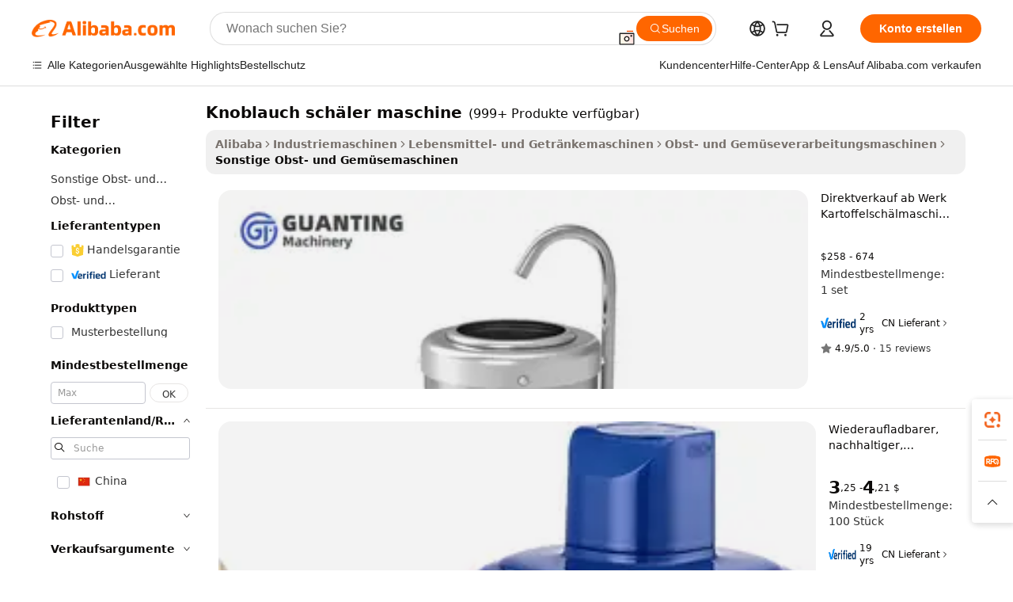

--- FILE ---
content_type: text/html;charset=UTF-8
request_url: https://german.alibaba.com/g/garlic-peeler-machine.html
body_size: 185851
content:

<!-- screen_content -->

    <!-- tangram:5410 begin-->
    <!-- tangram:529998 begin-->
    
<!DOCTYPE html>
<html lang="de" dir="ltr">
  <head>
        <script>
      window.__BB = {
        scene: window.__bb_scene || 'traffic-free-goods'
      };
      window.__BB.BB_CWV_IGNORE = {
          lcp_element: ['#icbu-buyer-pc-top-banner'],
          lcp_url: [],
        };
      window._timing = {}
      window._timing.first_start = Date.now();
      window.needLoginInspiration = Boolean(false);
      // 变量用于标记页面首次可见时间
      let firstVisibleTime = null;
      if (typeof document.hidden !== 'undefined') {
        // 页面首次加载时直接统计
        if (!document.hidden) {
          firstVisibleTime = Date.now();
          window.__BB_timex = 1
        } else {
          // 页面不可见时监听 visibilitychange 事件
          document.addEventListener('visibilitychange', () => {
            if (!document.hidden) {
              firstVisibleTime = Date.now();
              window.__BB_timex = firstVisibleTime - window.performance.timing.navigationStart
              window.__BB.firstVisibleTime = window.__BB_timex
              console.log("Page became visible after "+ window.__BB_timex + " ms");
            }
          }, { once: true });  // 确保只触发一次
        }
      } else {
        console.warn('Page Visibility API is not supported in this browser.');
      }
    </script>
        <meta name="data-spm" content="a2700">
        <meta name="aplus-xplug" content="NONE">
        <meta name="aplus-icbu-disable-umid" content="1">
        <meta name="google-translate-customization" content="9de59014edaf3b99-22e1cf3b5ca21786-g00bb439a5e9e5f8f-f">
    <meta name="yandex-verification" content="25a76ba8e4443bb3" />
    <meta name="msvalidate.01" content="E3FBF0E89B724C30844BF17C59608E8F" />
    <meta name="viewport" content="width=device-width, initial-scale=1.0, maximum-scale=5.0, user-scalable=yes">
        <link rel="preconnect" href="https://s.alicdn.com/" crossorigin>
    <link rel="dns-prefetch" href="https://s.alicdn.com">
                        <link rel="preload" href="https://s.alicdn.com/@g/alilog/??aplus_plugin_icbufront/index.js,mlog/aplus_v2.js" as="script">
        <link rel="preload" href="https://s.alicdn.com/@img/imgextra/i2/O1CN0153JdbU26g4bILVOyC_!!6000000007690-2-tps-418-58.png" as="image">
        <script>
            window.__APLUS_ABRATE__ = {
        perf_group: 'base64cached',
        scene: "traffic-free-goods",
      };
    </script>
    <meta name="aplus-mmstat-timeout" content="15000">
        <meta content="text/html; charset=utf-8" http-equiv="Content-Type">
          <title>Effiziente Knoblauchschälmaschinen für den industriellen Einsatz</title>
      <meta name="keywords" content="garlic peeler,garlic peeling machine,black garlic fermentation machine">
      <meta name="description" content="Finden Sie hochwertige Knoblauchschälmaschinen für eine effiziente und zuverlässige Knoblauchverarbeitung. Perfekt für den privaten und gewerblichen Gebrauch. Kaufen Sie jetzt langlebige, effiziente Maschinen!">
            <meta name="pagetiming-rate" content="9">
      <meta name="pagetiming-resource-rate" content="4">
                    <link rel="canonical" href="https://german.alibaba.com/g/garlic-peeler-machine.html">
                              <link rel="alternate" hreflang="fr" href="https://french.alibaba.com/g/garlic-peeler-machine.html">
                  <link rel="alternate" hreflang="de" href="https://german.alibaba.com/g/garlic-peeler-machine.html">
                  <link rel="alternate" hreflang="pt" href="https://portuguese.alibaba.com/g/garlic-peeler-machine.html">
                  <link rel="alternate" hreflang="it" href="https://italian.alibaba.com/g/garlic-peeler-machine.html">
                  <link rel="alternate" hreflang="es" href="https://spanish.alibaba.com/g/garlic-peeler-machine.html">
                  <link rel="alternate" hreflang="ru" href="https://russian.alibaba.com/g/garlic-peeler-machine.html">
                  <link rel="alternate" hreflang="ko" href="https://korean.alibaba.com/g/garlic-peeler-machine.html">
                  <link rel="alternate" hreflang="ar" href="https://arabic.alibaba.com/g/garlic-peeler-machine.html">
                  <link rel="alternate" hreflang="ja" href="https://japanese.alibaba.com/g/garlic-peeler-machine.html">
                  <link rel="alternate" hreflang="tr" href="https://turkish.alibaba.com/g/garlic-peeler-machine.html">
                  <link rel="alternate" hreflang="th" href="https://thai.alibaba.com/g/garlic-peeler-machine.html">
                  <link rel="alternate" hreflang="vi" href="https://vietnamese.alibaba.com/g/garlic-peeler-machine.html">
                  <link rel="alternate" hreflang="nl" href="https://dutch.alibaba.com/g/garlic-peeler-machine.html">
                  <link rel="alternate" hreflang="he" href="https://hebrew.alibaba.com/g/garlic-peeler-machine.html">
                  <link rel="alternate" hreflang="id" href="https://indonesian.alibaba.com/g/garlic-peeler-machine.html">
                  <link rel="alternate" hreflang="hi" href="https://hindi.alibaba.com/g/garlic-peeler-machine.html">
                  <link rel="alternate" hreflang="en" href="https://www.alibaba.com/showroom/garlic-peeler-machine.html">
                  <link rel="alternate" hreflang="zh" href="https://chinese.alibaba.com/g/garlic-peeler-machine.html">
                  <link rel="alternate" hreflang="x-default" href="https://www.alibaba.com/showroom/garlic-peeler-machine.html">
                                        <script>
      // Aplus 配置自动打点
      var queue = window.goldlog_queue || (window.goldlog_queue = []);
      var tags = ["button", "a", "div", "span", "i", "svg", "input", "li", "tr"];
      queue.push(
        {
          action: 'goldlog.appendMetaInfo',
          arguments: [
            'aplus-auto-exp',
            [
              {
                logkey: '/sc.ug_msite.new_product_exp',
                cssSelector: '[data-spm-exp]',
                props: ["data-spm-exp"],
              },
              {
                logkey: '/sc.ug_pc.seolist_product_exp',
                cssSelector: '.traffic-card-gallery',
                props: ["data-spm-exp"],
              }
            ]
          ]
        }
      )
      queue.push({
        action: 'goldlog.setMetaInfo',
        arguments: ['aplus-auto-clk', JSON.stringify(tags.map(tag =>({
          "logkey": "/sc.ug_msite.new_product_clk",
          tag,
          "filter": "data-spm-clk",
          "props": ["data-spm-clk"]
        })))],
      });
    </script>
  </head>
  <div id="icbu-header"><div id="the-new-header" data-version="4.4.0" data-tnh-auto-exp="tnh-expose" data-scenes="search-products" style="position: relative;background-color: #fff;border-bottom: 1px solid #ddd;box-sizing: border-box; font-family:Inter,SF Pro Text,Roboto,Helvetica Neue,Helvetica,Tahoma,Arial,PingFang SC,Microsoft YaHei;"><div style="display: flex;align-items:center;height: 72px;min-width: 1200px;max-width: 1580px;margin: 0 auto;padding: 0 40px;box-sizing: border-box;"><img style="height: 29px; width: 209px;" src="https://s.alicdn.com/@img/imgextra/i2/O1CN0153JdbU26g4bILVOyC_!!6000000007690-2-tps-418-58.png" alt="" /></div><div style="min-width: 1200px;max-width: 1580px;margin: 0 auto;overflow: hidden;font-size: 14px;display: flex;justify-content: space-between;padding: 0 40px;box-sizing: border-box;"><div style="display: flex; align-items: center; justify-content: space-between"><div style="position: relative; height: 36px; padding: 0 28px 0 20px">All categories</div><div style="position: relative; height: 36px; padding-right: 28px">Featured selections</div><div style="position: relative; height: 36px">Trade Assurance</div></div><div style="display: flex; align-items: center; justify-content: space-between"><div style="position: relative; height: 36px; padding-right: 28px">Buyer Central</div><div style="position: relative; height: 36px; padding-right: 28px">Help Center</div><div style="position: relative; height: 36px; padding-right: 28px">Get the app</div><div style="position: relative; height: 36px">Become a supplier</div></div></div></div></div></div>
  <body data-spm="7724857" style="min-height: calc(100vh + 1px)"><script 
id="beacon-aplus"   
src="//s.alicdn.com/@g/alilog/??aplus_plugin_icbufront/index.js,mlog/aplus_v2.js"
exparams="aplus=async&userid=&aplus&ali_beacon_id=&ali_apache_id=&ali_apache_track=&ali_apache_tracktmp=&eagleeye_traceid=2101d92c17690888519776425e0f16&ip=18%2e221%2e2%2e208&dmtrack_c={ali%5fresin%5ftrace%3dse%5frst%3dnull%7csp%5fviewtype%3dY%7cset%3d3%7cser%3d1007%7cpageId%3d551c43dc80c7461581bd2cbbe6667dea%7cm%5fpageid%3dnull%7cpvmi%3dc684aa1a812c44d58f2c235d11180c99%7csek%5fsepd%3dknoblauch%2bsch%25C3%25A4ler%2bmaschine%7csek%3dgarlic%2bpeeler%2bmachine%7cse%5fpn%3d1%7cp4pid%3d7e9cf2ab%2de901%2d4837%2d9e17%2dd52e668d66f5%7csclkid%3dnull%7cforecast%5fpost%5fcate%3dnull%7cseo%5fnew%5fuser%5fflag%3dfalse%7ccategoryId%3d201153408%7cseo%5fsearch%5fmodel%5fupgrade%5fv2%3d2025070801%7cseo%5fmodule%5fcard%5f20240624%3d202406242%7clong%5ftext%5fgoogle%5ftranslate%5fv2%3d2407142%7cseo%5fcontent%5ftd%5fbottom%5ftext%5fupdate%5fkey%3d2025070801%7cseo%5fsearch%5fmodel%5fupgrade%5fv3%3d2025072201%7cseo%5fsearch%5fmodel%5fmulti%5fupgrade%5fv3%3d2025081101%7cdamo%5falt%5freplace%3dnull%7cwap%5fcross%3d2007659%7cwap%5fcs%5faction%3d2005494%7cAPP%5fVisitor%5fActive%3d26705%7cseo%5fshowroom%5fgoods%5fmix%3d2005244%7cseo%5fdefault%5fcached%5flong%5ftext%5ffrom%5fnew%5fkeyword%5fstep%3d2024122502%7cshowroom%5fgeneral%5ftemplate%3d2005292%7cshowroom%5freview%3d20230308%7cwap%5fcs%5ftext%3dnull%7cstructured%5fdata%3d2025052702%7cseo%5fmulti%5fstyle%5ftext%5fupdate%3d2511182%7cpc%5fnew%5fheader%3dnull%7cseo%5fmeta%5fcate%5ftemplate%5fv1%3d2025042401%7cseo%5fmeta%5ftd%5fsearch%5fkeyword%5fstep%5fv1%3d2025040999%7cseo%5fshowroom%5fbiz%5fbabablog%3d2809001%7cshowroom%5fft%5flong%5ftext%5fbaks%3d80802%7cAPP%5fGrowing%5fBuyer%5fHigh%5fIntent%5fActive%3d25488%7cshowroom%5fpc%5fv2019%3d2104%7cAPP%5fProspecting%5fBuyer%3d26712%7ccache%5fcontrol%3dnull%7cAPP%5fChurned%5fCore%5fBuyer%3d25463%7cseo%5fdefault%5fcached%5flong%5ftext%5fstep%3d24110802%7camp%5flighthouse%5fscore%5fimage%3d19657%7cseo%5fft%5ftranslate%5fgemini%3d25012003%7cwap%5fnode%5fssr%3d2015725%7cdataphant%5fopen%3d27030%7clongtext%5fmulti%5fstyle%5fexpand%5frussian%3d2510141%7cseo%5flongtext%5fgoogle%5fdata%5fsection%3d25021702%7cindustry%5fpopular%5ffloor%3dnull%7cwap%5fad%5fgoods%5fproduct%5finterval%3dnull%7cseo%5fgoods%5fbootom%5fwholesale%5flink%3dnull%7cseo%5fmiddle%5fwholesale%5flink%3d2486164%7cseo%5fkeyword%5faatest%3d18%7cft%5flong%5ftext%5fenpand%5fstep2%3d121602%7cseo%5fft%5flongtext%5fexpand%5fstep3%3d25012102%7cseo%5fwap%5fheadercard%3d2006288%7cAPP%5fChurned%5fInactive%5fVisitor%3d25497%7cAPP%5fGrowing%5fBuyer%5fHigh%5fIntent%5fInactive%3d25484%7cseo%5fmeta%5ftd%5fmulti%5fkey%3d2025061801%7ctop%5frecommend%5f20250120%3d202501201%7clongtext%5fmulti%5fstyle%5fexpand%5ffrench%5fcopy%3d25091802%7clongtext%5fmulti%5fstyle%5fexpand%5ffrench%5fcopy%5fcopy%3d25092502%7clong%5ftext%5fpaa%3d2020801%7cseo%5ffloor%5fexp%3dnull%7cseo%5fshowroom%5falgo%5flink%3d17764%7cseo%5fmeta%5ftd%5faib%5fgeneral%5fkey%3d2025091900%7ccountry%5findustry%3d202311033%7cpc%5ffree%5fswitchtosearch%3d2020529%7cshowroom%5fft%5flong%5ftext%5fenpand%5fstep1%3d101102%7cseo%5fshowroom%5fnorel%3dnull%7cplp%5fstyle%5f25%5fpc%3d202505222%7cseo%5fggs%5flayer%3d10011%7cquery%5fmutil%5flang%5ftranslate%3d2025060300%7cseo%5fsearch%5fmulti%5fsearch%5ftype%5fv2%3d2026012201%7cAPP%5fChurned%5fBuyer%3d25468%7cstream%5frender%5fperf%5fopt%3d2309181%7cwap%5fgoods%3d2007383%7cseo%5fshowroom%5fsimilar%5f20240614%3d202406142%7cchinese%5fopen%3d6307%7cquery%5fgpt%5ftranslate%3d20240820%7cad%5fproduct%5finterval%3dnull%7camp%5fto%5fpwa%3d2007359%7cplp%5faib%5fmulti%5fai%5fmeta%3d20250401%7cwap%5fsupplier%5fcontent%3dnull%7cpc%5ffree%5frefactoring%3d20220315%7csso%5foem%5ffloor%3d30031%7cAPP%5fGrowing%5fBuyer%5fInactive%3d25476%7cseo%5fpc%5fnew%5fview%5f20240807%3d202408072%7cseo%5fbottom%5ftext%5fentity%5fkey%5fcopy%3d2025062400%7cstream%5frender%3d433763%7cseo%5fmodule%5fcard%5f20240424%3d202404241%7cseo%5ftitle%5freplace%5f20191226%3d5841%7clongtext%5fmulti%5fstyle%5fexpand%3d25090802%7cgoogleweblight%3d6516%7clighthouse%5fbase64%3d2005760%7cAPP%5fProspecting%5fBuyer%5fActive%3d26719%7cad%5fgoods%5fproduct%5finterval%3dnull%7cseo%5fbottom%5fdeep%5fextend%5fkw%5fkey%3d2025071101%7clongtext%5fmulti%5fstyle%5fexpand%5fturkish%3d25102801%7cilink%5fuv%3d20240911%7cwap%5flist%5fwakeup%3d2005832%7ctpp%5fcrosslink%5fpc%3d20205311%7cseo%5ftop%5fbooth%3d18501%7cAPP%5fGrowing%5fBuyer%5fLess%5fActive%3d25472%7cseo%5fsearch%5fmodel%5fupgrade%5frank%3d2025092401%7cgoodslayer%3d7977%7cft%5flong%5ftext%5ftranslate%5fexpand%5fstep1%3d24110802%7cseo%5fheaderstyle%5ftraffic%5fkey%5fv1%3d2025072100%7ccrosslink%5fswitch%3d2008141%7cp4p%5foutline%3d20240328%7cseo%5fmeta%5ftd%5faib%5fv2%5fkey%3d2025091800%7crts%5fmulti%3d2008404%7cseo%5fad%5foptimization%5fkey%5fv2%3d2025072301%7cAPP%5fVisitor%5fLess%5fActive%3d26698%7cseo%5fsearch%5franker%5fid%3d2025112400%7cplp%5fstyle%5f25%3d202505192%7ccdn%5fvm%3d2007368%7cwap%5fad%5fproduct%5finterval%3dnull%7cseo%5fsearch%5fmodel%5fmulti%5fupgrade%5frank%3d2025092401%7cpc%5fcard%5fshare%3d2025081201%7cAPP%5fGrowing%5fBuyer%5fHigh%5fIntent%5fLess%5fActive%3d25477%7cgoods%5ftitle%5fsubstitute%3d9617%7cwap%5fscreen%5fexp%3d2025081400%7creact%5fheader%5ftest%3d202502182%7cpc%5fcs%5fcolor%3dnull%7cshowroom%5fft%5flong%5ftext%5ftest%3d72502%7cone%5ftap%5flogin%5fABTest%3d202308153%7cseo%5fhyh%5fshow%5ftags%3d9867%7cplp%5fstructured%5fdata%3d2508182%7cguide%5fdelete%3d2008526%7cseo%5findustry%5ftemplate%3dnull%7cseo%5fmeta%5ftd%5fmulti%5fes%5fkey%3d2025073101%7cseo%5fshowroom%5fdata%5fmix%3d19888%7csso%5ftop%5franking%5ffloor%3d20031%7cseo%5ftd%5fdeep%5fupgrade%5fkey%5fv3%3d2025081101%7cwap%5fue%5fone%3d2025111401%7cshowroom%5fto%5frts%5flink%3d2008480%7ccountrysearch%5ftest%3dnull%7cshowroom%5flist%5fnew%5farrival%3d2811002%7cchannel%5famp%5fto%5fpwa%3d2008435%7cseo%5fmulti%5fstyles%5flong%5ftext%3d2503172%7cseo%5fmeta%5ftext%5fmutli%5fcate%5ftemplate%5fv1%3d2025080801%7cseo%5fdefault%5fcached%5fmutil%5flong%5ftext%5fstep%3d24110436%7cseo%5faction%5fpoint%5ftype%3d22823%7cseo%5faib%5ftd%5flaunch%5f20240828%5fcopy%3d202408282%7cseo%5fshowroom%5fwholesale%5flink%3d2486142%7cseo%5fperf%5fimprove%3d2023999%7cseo%5fwap%5flist%5fbounce%5f01%3d2063%7cseo%5fwap%5flist%5fbounce%5f02%3d2128%7cAPP%5fGrowing%5fBuyer%5fActive%3d25492%7cvideolayer%3dnull%7cvideo%5fplay%3dnull%7cAPP%5fChurned%5fMember%5fInactive%3d25501%7cseo%5fgoogle%5fnew%5fstruct%3d438326%7cicbu%5falgo%5fp4p%5fseo%5fad%3d2025072301%7ctpp%5ftrace%3dseoKeyword%2dseoKeyword%5fv3%2dproduct%2dPRODUCT%5fFAIL}&pageid=12dd02d02101df001769088852&hn=ensearchweb033001223000%2erg%2dus%2deast%2eus44&asid=AQAAAABUJ3JpZrnSUgAAAACIryfou13TMw==&treq=&tres=" async>
</script>
                        <!-- tangram:7430 begin-->
 <style>
   .traffic-card-gallery {display: flex;position: relative;flex-direction: column;justify-content: flex-start;border-radius: 0.5rem;background-color: #fff;padding: 0.5rem 0.5rem 1rem;overflow: hidden;font-size: 0.75rem;line-height: 1rem;}
   .product-price {
     b {
       font-size: 22px;
     }
   }
 </style>
<div id="first-cached-card">
    <div style="box-sizing:border-box;display: flex;position: absolute;left: 0;right: 0;margin: 0 auto;z-index: 1;min-width: 1200px;max-width: 1580px;padding: 0.75rem 2.25rem 0;pointer-events: none;">
    <!--页面主体区域-->
    <div style="flex: 1 1 0%; overflow: hidden;padding: 0.5rem 0.5rem 0.5rem 0.2rem">
      <!-- breadcrumb -->
      <div style="margin-bottom: 1rem; height: 1.25rem"></div>
      <!-- keywords -->
      <div style="margin-bottom: 1.2rem;height: 2.5rem;font-weight: 700;font-size: 1.25rem;line-height: 1.75rem;"></div>
      <div style="width: calc(25% - 4.65rem);pointer-events: auto">
        <div class="traffic-card-gallery">
          <!-- ProductImage -->
          <a href="//www.alibaba.com/product-detail/Factory-Direct-Sale-Potato-Peeling-Machine_1601387708009.html" target="_blank" style="position: relative;margin-bottom: 0.5rem;aspect-ratio: 1;overflow: hidden;border-radius: 0.75rem;">
            <div style="display: flex; overflow: hidden">
              <div style="position: relative;margin: 0;width: 100%;min-width: 0;flex-shrink: 0;flex-grow: 0;flex-basis: 100%;padding: 0;">
                <img style="position: relative; aspect-ratio: 1; width: 100%" src="[data-uri]" loading="eager" />
                <div style="position: absolute;left: 0;bottom: 0;right: 0;top: 0;background-color: #000;opacity: 0.05;"></div>
              </div>
            </div>
          </a>
          <div style="display: flex;flex: 1 1 0%;flex-direction: column;justify-content: space-between;">
            <div>
              <!-- ProductTitle -->
              <a style="color:black;
                            margin-bottom: 0.5rem;
                            margin-right: 0.5rem;overflow: hidden;display: -webkit-box;-webkit-box-orient: vertical;-webkit-line-clamp: 2;font-size:0.875rem;line-height:1.25rem" href="//www.alibaba.com/product-detail/Factory-Direct-Sale-Potato-Peeling-Machine_1601387708009.html" target="_blank">
                Direktverkauf ab Werk Kartoffelschälmaschine Vollautomatische Kartoffelwasch- und Schälmaschine
              </a>
              <!-- ProductTag -->
              <div style="margin-bottom: 0.75rem;display: flex;height: 1rem;flex-wrap: nowrap;align-items: center;overflow: hidden;"></div>
              <!-- ProductPrice -->
                            <div style="margin-bottom: 0.25rem; display: flex; align-items: flex-start" class="product-price">
                                              $258 - 674
                              </div>
              <!-- ProductPromotionPrice -->
                            <!-- ProductShippingPrice -->
                            <!-- ProductMoq -->
              <div style="font-size: 0.875rem; line-height: 1.25rem; color: #333">Min. Order: 1 set</div>
                            <!-- ProductShippingPrice -->
              <div style="margin-bottom: 0.5rem;height: 1.25rem;font-size: 0.875rem;line-height: 1.25rem;color: #333;"></div>
                                          <!-- ProductSupplier -->
              <div style="margin-bottom: 0.5rem;margin-top: 1rem;display: flex;align-items: center;">
                                <a href="https://fuwu.alibaba.com/page/verifiedsuppliers.htm?tracelog=search" style="margin-right: 0.25rem; display: inline-block; height: 0.875rem" target="_blank" rel="noreferrer">
                  <img style="height: 100%" src="https://img.alicdn.com/imgextra/i2/O1CN01YDryn81prCbNwab4Q_!!6000000005413-2-tps-168-42.png" alt="verify" loading="lazy" />
                </a>
                                <span style="margin-right: 0.25rem; font-size: 0.75rem; line-height: 1rem">2yrs</span>
              </div>
              <!-- ProductReviews -->
              <a style="margin-bottom: 0.5rem;display: flex;align-items: center;font-size: 0.75rem;line-height: 1rem;color: #333;" href="//guantingjixie.en.alibaba.com/company_profile/feedback.html" target="_blank">
                <svg xmlns="http://www.w3.org/2000/svg" width="14" height="14" viewBox="0 0 24 24" fill="#767676" stroke="#767676" stroke-width="2" stroke-linecap="round" stroke-linejoin="round" style="margin-right: 0.25rem; min-width: 0.75rem">
                  <polygon points="12 2 15.09 8.26 22 9.27 17 14.14 18.18 21.02 12 17.77 5.82 21.02 7 14.14 2 9.27 8.91 8.26 12 2"></polygon>
                </svg>
                <span style="color: hsl(20, 14.3%, 4.1%)">4.9/5.0</span>
                <span style="margin-left: 0.25rem; margin-right: 0.25rem">·</span>
                <span style="white-space: nowrap">15 reviews</span>
              </a>
                          </div>
          </div>

        </div>
      </div>

    </div>
  </div>
</div>
<!-- tangram:7430 end-->
            <style>.component-left-filter-callback{display:flex;position:relative;margin-top:10px;height:1200px}.component-left-filter-callback img{width:200px}.component-left-filter-callback i{position:absolute;top:5%;left:50%}.related-search-wrapper{padding:.5rem;--tw-bg-opacity: 1;background-color:#fff;background-color:rgba(255,255,255,var(--tw-bg-opacity, 1));border-width:1px;border-color:var(--input)}.related-search-wrapper .related-search-box{margin:12px 16px}.related-search-wrapper .related-search-box .related-search-title{display:inline;float:start;color:#666;word-wrap:break-word;margin-right:12px;width:13%}.related-search-wrapper .related-search-box .related-search-content{display:flex;flex-wrap:wrap}.related-search-wrapper .related-search-box .related-search-content .related-search-link{margin-right:12px;width:23%;overflow:hidden;color:#666;text-overflow:ellipsis;white-space:nowrap}.product-title img{margin-right:.5rem;display:inline-block;height:1rem;vertical-align:sub}.product-price b{font-size:22px}.similar-icon{position:absolute;bottom:12px;z-index:2;right:12px}.rfq-card{display:inline-block;position:relative;box-sizing:border-box;margin-bottom:36px}.rfq-card .rfq-card-content{display:flex;position:relative;flex-direction:column;align-items:flex-start;background-size:cover;background-color:#fff;padding:12px;width:100%;height:100%}.rfq-card .rfq-card-content .rfq-card-icon{margin-top:50px}.rfq-card .rfq-card-content .rfq-card-icon img{width:45px}.rfq-card .rfq-card-content .rfq-card-top-title{margin-top:14px;color:#222;font-weight:400;font-size:16px}.rfq-card .rfq-card-content .rfq-card-title{margin-top:24px;color:#333;font-weight:800;font-size:20px}.rfq-card .rfq-card-content .rfq-card-input-box{margin-top:24px;width:100%}.rfq-card .rfq-card-content .rfq-card-input-box textarea{box-sizing:border-box;border:1px solid #ddd;border-radius:4px;background-color:#fff;padding:9px 12px;width:100%;height:88px;resize:none;color:#666;font-weight:400;font-size:13px;font-family:inherit}.rfq-card .rfq-card-content .rfq-card-button{margin-top:24px;border:1px solid #666;border-radius:16px;background-color:#fff;width:67%;color:#000;font-weight:700;font-size:14px;line-height:30px;text-align:center}[data-modulename^=ProductList-] div{contain-intrinsic-size:auto 500px}.traffic-card-gallery:hover{--tw-shadow: 0px 2px 6px 2px rgba(0,0,0,.12157);--tw-shadow-colored: 0px 2px 6px 2px var(--tw-shadow-color);box-shadow:0 0 #0000,0 0 #0000,0 2px 6px 2px #0000001f;box-shadow:var(--tw-ring-offset-shadow, 0 0 rgba(0,0,0,0)),var(--tw-ring-shadow, 0 0 rgba(0,0,0,0)),var(--tw-shadow);z-index:10}.traffic-card-gallery{position:relative;display:flex;flex-direction:column;justify-content:flex-start;overflow:hidden;border-radius:.75rem;--tw-bg-opacity: 1;background-color:#fff;background-color:rgba(255,255,255,var(--tw-bg-opacity, 1));padding:.5rem;font-size:.75rem;line-height:1rem}.traffic-card-list{position:relative;display:flex;height:292px;flex-direction:row;justify-content:flex-start;overflow:hidden;border-bottom-width:1px;--tw-bg-opacity: 1;background-color:#fff;background-color:rgba(255,255,255,var(--tw-bg-opacity, 1));padding:1rem;font-size:.75rem;line-height:1rem}.traffic-card-g-industry:hover{--tw-shadow: 0 0 10px rgba(0,0,0,.1);--tw-shadow-colored: 0 0 10px var(--tw-shadow-color);box-shadow:0 0 #0000,0 0 #0000,0 0 10px #0000001a;box-shadow:var(--tw-ring-offset-shadow, 0 0 rgba(0,0,0,0)),var(--tw-ring-shadow, 0 0 rgba(0,0,0,0)),var(--tw-shadow)}.traffic-card-g-industry{position:relative;border-radius:var(--radius);--tw-bg-opacity: 1;background-color:#fff;background-color:rgba(255,255,255,var(--tw-bg-opacity, 1));padding:1.25rem .75rem .75rem;font-size:.875rem;line-height:1.25rem}.module-filter-section-wrapper{max-height:none!important;overflow-x:hidden}*,:before,:after{--tw-border-spacing-x: 0;--tw-border-spacing-y: 0;--tw-translate-x: 0;--tw-translate-y: 0;--tw-rotate: 0;--tw-skew-x: 0;--tw-skew-y: 0;--tw-scale-x: 1;--tw-scale-y: 1;--tw-pan-x: ;--tw-pan-y: ;--tw-pinch-zoom: ;--tw-scroll-snap-strictness: proximity;--tw-gradient-from-position: ;--tw-gradient-via-position: ;--tw-gradient-to-position: ;--tw-ordinal: ;--tw-slashed-zero: ;--tw-numeric-figure: ;--tw-numeric-spacing: ;--tw-numeric-fraction: ;--tw-ring-inset: ;--tw-ring-offset-width: 0px;--tw-ring-offset-color: #fff;--tw-ring-color: rgba(59, 130, 246, .5);--tw-ring-offset-shadow: 0 0 rgba(0,0,0,0);--tw-ring-shadow: 0 0 rgba(0,0,0,0);--tw-shadow: 0 0 rgba(0,0,0,0);--tw-shadow-colored: 0 0 rgba(0,0,0,0);--tw-blur: ;--tw-brightness: ;--tw-contrast: ;--tw-grayscale: ;--tw-hue-rotate: ;--tw-invert: ;--tw-saturate: ;--tw-sepia: ;--tw-drop-shadow: ;--tw-backdrop-blur: ;--tw-backdrop-brightness: ;--tw-backdrop-contrast: ;--tw-backdrop-grayscale: ;--tw-backdrop-hue-rotate: ;--tw-backdrop-invert: ;--tw-backdrop-opacity: ;--tw-backdrop-saturate: ;--tw-backdrop-sepia: ;--tw-contain-size: ;--tw-contain-layout: ;--tw-contain-paint: ;--tw-contain-style: }::backdrop{--tw-border-spacing-x: 0;--tw-border-spacing-y: 0;--tw-translate-x: 0;--tw-translate-y: 0;--tw-rotate: 0;--tw-skew-x: 0;--tw-skew-y: 0;--tw-scale-x: 1;--tw-scale-y: 1;--tw-pan-x: ;--tw-pan-y: ;--tw-pinch-zoom: ;--tw-scroll-snap-strictness: proximity;--tw-gradient-from-position: ;--tw-gradient-via-position: ;--tw-gradient-to-position: ;--tw-ordinal: ;--tw-slashed-zero: ;--tw-numeric-figure: ;--tw-numeric-spacing: ;--tw-numeric-fraction: ;--tw-ring-inset: ;--tw-ring-offset-width: 0px;--tw-ring-offset-color: #fff;--tw-ring-color: rgba(59, 130, 246, .5);--tw-ring-offset-shadow: 0 0 rgba(0,0,0,0);--tw-ring-shadow: 0 0 rgba(0,0,0,0);--tw-shadow: 0 0 rgba(0,0,0,0);--tw-shadow-colored: 0 0 rgba(0,0,0,0);--tw-blur: ;--tw-brightness: ;--tw-contrast: ;--tw-grayscale: ;--tw-hue-rotate: ;--tw-invert: ;--tw-saturate: ;--tw-sepia: ;--tw-drop-shadow: ;--tw-backdrop-blur: ;--tw-backdrop-brightness: ;--tw-backdrop-contrast: ;--tw-backdrop-grayscale: ;--tw-backdrop-hue-rotate: ;--tw-backdrop-invert: ;--tw-backdrop-opacity: ;--tw-backdrop-saturate: ;--tw-backdrop-sepia: ;--tw-contain-size: ;--tw-contain-layout: ;--tw-contain-paint: ;--tw-contain-style: }*,:before,:after{box-sizing:border-box;border-width:0;border-style:solid;border-color:#e5e7eb}:before,:after{--tw-content: ""}html,:host{line-height:1.5;-webkit-text-size-adjust:100%;-moz-tab-size:4;-o-tab-size:4;tab-size:4;font-family:ui-sans-serif,system-ui,-apple-system,Segoe UI,Roboto,Ubuntu,Cantarell,Noto Sans,sans-serif,"Apple Color Emoji","Segoe UI Emoji",Segoe UI Symbol,"Noto Color Emoji";font-feature-settings:normal;font-variation-settings:normal;-webkit-tap-highlight-color:transparent}body{margin:0;line-height:inherit}hr{height:0;color:inherit;border-top-width:1px}abbr:where([title]){text-decoration:underline;-webkit-text-decoration:underline dotted;text-decoration:underline dotted}h1,h2,h3,h4,h5,h6{font-size:inherit;font-weight:inherit}a{color:inherit;text-decoration:inherit}b,strong{font-weight:bolder}code,kbd,samp,pre{font-family:ui-monospace,SFMono-Regular,Menlo,Monaco,Consolas,Liberation Mono,Courier New,monospace;font-feature-settings:normal;font-variation-settings:normal;font-size:1em}small{font-size:80%}sub,sup{font-size:75%;line-height:0;position:relative;vertical-align:baseline}sub{bottom:-.25em}sup{top:-.5em}table{text-indent:0;border-color:inherit;border-collapse:collapse}button,input,optgroup,select,textarea{font-family:inherit;font-feature-settings:inherit;font-variation-settings:inherit;font-size:100%;font-weight:inherit;line-height:inherit;letter-spacing:inherit;color:inherit;margin:0;padding:0}button,select{text-transform:none}button,input:where([type=button]),input:where([type=reset]),input:where([type=submit]){-webkit-appearance:button;background-color:transparent;background-image:none}:-moz-focusring{outline:auto}:-moz-ui-invalid{box-shadow:none}progress{vertical-align:baseline}::-webkit-inner-spin-button,::-webkit-outer-spin-button{height:auto}[type=search]{-webkit-appearance:textfield;outline-offset:-2px}::-webkit-search-decoration{-webkit-appearance:none}::-webkit-file-upload-button{-webkit-appearance:button;font:inherit}summary{display:list-item}blockquote,dl,dd,h1,h2,h3,h4,h5,h6,hr,figure,p,pre{margin:0}fieldset{margin:0;padding:0}legend{padding:0}ol,ul,menu{list-style:none;margin:0;padding:0}dialog{padding:0}textarea{resize:vertical}input::-moz-placeholder,textarea::-moz-placeholder{opacity:1;color:#9ca3af}input::placeholder,textarea::placeholder{opacity:1;color:#9ca3af}button,[role=button]{cursor:pointer}:disabled{cursor:default}img,svg,video,canvas,audio,iframe,embed,object{display:block;vertical-align:middle}img,video{max-width:100%;height:auto}[hidden]:where(:not([hidden=until-found])){display:none}:root{--background: hsl(0, 0%, 100%);--foreground: hsl(20, 14.3%, 4.1%);--card: hsl(0, 0%, 100%);--card-foreground: hsl(20, 14.3%, 4.1%);--popover: hsl(0, 0%, 100%);--popover-foreground: hsl(20, 14.3%, 4.1%);--primary: hsl(24, 100%, 50%);--primary-foreground: hsl(60, 9.1%, 97.8%);--secondary: hsl(60, 4.8%, 95.9%);--secondary-foreground: #333;--muted: hsl(60, 4.8%, 95.9%);--muted-foreground: hsl(25, 5.3%, 44.7%);--accent: hsl(60, 4.8%, 95.9%);--accent-foreground: hsl(24, 9.8%, 10%);--destructive: hsl(0, 84.2%, 60.2%);--destructive-foreground: hsl(60, 9.1%, 97.8%);--border: hsl(20, 5.9%, 90%);--input: hsl(20, 5.9%, 90%);--ring: hsl(24.6, 95%, 53.1%);--radius: 1rem}.dark{--background: hsl(20, 14.3%, 4.1%);--foreground: hsl(60, 9.1%, 97.8%);--card: hsl(20, 14.3%, 4.1%);--card-foreground: hsl(60, 9.1%, 97.8%);--popover: hsl(20, 14.3%, 4.1%);--popover-foreground: hsl(60, 9.1%, 97.8%);--primary: hsl(20.5, 90.2%, 48.2%);--primary-foreground: hsl(60, 9.1%, 97.8%);--secondary: hsl(12, 6.5%, 15.1%);--secondary-foreground: hsl(60, 9.1%, 97.8%);--muted: hsl(12, 6.5%, 15.1%);--muted-foreground: hsl(24, 5.4%, 63.9%);--accent: hsl(12, 6.5%, 15.1%);--accent-foreground: hsl(60, 9.1%, 97.8%);--destructive: hsl(0, 72.2%, 50.6%);--destructive-foreground: hsl(60, 9.1%, 97.8%);--border: hsl(12, 6.5%, 15.1%);--input: hsl(12, 6.5%, 15.1%);--ring: hsl(20.5, 90.2%, 48.2%)}*{border-color:#e7e5e4;border-color:var(--border)}body{background-color:#fff;background-color:var(--background);color:#0c0a09;color:var(--foreground)}.il-sr-only{position:absolute;width:1px;height:1px;padding:0;margin:-1px;overflow:hidden;clip:rect(0,0,0,0);white-space:nowrap;border-width:0}.il-invisible{visibility:hidden}.il-fixed{position:fixed}.il-absolute{position:absolute}.il-relative{position:relative}.il-sticky{position:sticky}.il-inset-0{inset:0}.il--bottom-12{bottom:-3rem}.il--top-12{top:-3rem}.il-bottom-0{bottom:0}.il-bottom-2{bottom:.5rem}.il-bottom-3{bottom:.75rem}.il-bottom-4{bottom:1rem}.il-end-0{right:0}.il-end-2{right:.5rem}.il-end-3{right:.75rem}.il-end-4{right:1rem}.il-left-0{left:0}.il-left-3{left:.75rem}.il-right-0{right:0}.il-right-2{right:.5rem}.il-right-3{right:.75rem}.il-start-0{left:0}.il-start-1\/2{left:50%}.il-start-2{left:.5rem}.il-start-3{left:.75rem}.il-start-\[50\%\]{left:50%}.il-top-0{top:0}.il-top-1\/2{top:50%}.il-top-16{top:4rem}.il-top-4{top:1rem}.il-top-\[50\%\]{top:50%}.il-z-10{z-index:10}.il-z-50{z-index:50}.il-z-\[9999\]{z-index:9999}.il-col-span-4{grid-column:span 4 / span 4}.il-m-0{margin:0}.il-m-3{margin:.75rem}.il-m-auto{margin:auto}.il-mx-auto{margin-left:auto;margin-right:auto}.il-my-3{margin-top:.75rem;margin-bottom:.75rem}.il-my-5{margin-top:1.25rem;margin-bottom:1.25rem}.il-my-auto{margin-top:auto;margin-bottom:auto}.\!il-mb-4{margin-bottom:1rem!important}.il--mt-4{margin-top:-1rem}.il-mb-0{margin-bottom:0}.il-mb-1{margin-bottom:.25rem}.il-mb-2{margin-bottom:.5rem}.il-mb-3{margin-bottom:.75rem}.il-mb-4{margin-bottom:1rem}.il-mb-5{margin-bottom:1.25rem}.il-mb-6{margin-bottom:1.5rem}.il-mb-8{margin-bottom:2rem}.il-mb-\[-0\.75rem\]{margin-bottom:-.75rem}.il-mb-\[0\.125rem\]{margin-bottom:.125rem}.il-me-1{margin-right:.25rem}.il-me-2{margin-right:.5rem}.il-me-3{margin-right:.75rem}.il-me-auto{margin-right:auto}.il-mr-1{margin-right:.25rem}.il-mr-2{margin-right:.5rem}.il-ms-1{margin-left:.25rem}.il-ms-4{margin-left:1rem}.il-ms-5{margin-left:1.25rem}.il-ms-8{margin-left:2rem}.il-ms-\[\.375rem\]{margin-left:.375rem}.il-ms-auto{margin-left:auto}.il-mt-0{margin-top:0}.il-mt-0\.5{margin-top:.125rem}.il-mt-1{margin-top:.25rem}.il-mt-2{margin-top:.5rem}.il-mt-3{margin-top:.75rem}.il-mt-4{margin-top:1rem}.il-mt-6{margin-top:1.5rem}.il-line-clamp-1{overflow:hidden;display:-webkit-box;-webkit-box-orient:vertical;-webkit-line-clamp:1}.il-line-clamp-2{overflow:hidden;display:-webkit-box;-webkit-box-orient:vertical;-webkit-line-clamp:2}.il-line-clamp-6{overflow:hidden;display:-webkit-box;-webkit-box-orient:vertical;-webkit-line-clamp:6}.il-inline-block{display:inline-block}.il-inline{display:inline}.il-flex{display:flex}.il-inline-flex{display:inline-flex}.il-grid{display:grid}.il-aspect-square{aspect-ratio:1 / 1}.il-size-5{width:1.25rem;height:1.25rem}.il-h-1{height:.25rem}.il-h-10{height:2.5rem}.il-h-11{height:2.75rem}.il-h-20{height:5rem}.il-h-24{height:6rem}.il-h-3\.5{height:.875rem}.il-h-4{height:1rem}.il-h-40{height:10rem}.il-h-6{height:1.5rem}.il-h-8{height:2rem}.il-h-9{height:2.25rem}.il-h-\[150px\]{height:150px}.il-h-\[152px\]{height:152px}.il-h-\[18\.25rem\]{height:18.25rem}.il-h-\[292px\]{height:292px}.il-h-\[600px\]{height:600px}.il-h-auto{height:auto}.il-h-fit{height:-moz-fit-content;height:fit-content}.il-h-full{height:100%}.il-h-screen{height:100vh}.il-max-h-\[100vh\]{max-height:100vh}.il-w-1\/2{width:50%}.il-w-10{width:2.5rem}.il-w-10\/12{width:83.333333%}.il-w-4{width:1rem}.il-w-6{width:1.5rem}.il-w-64{width:16rem}.il-w-7\/12{width:58.333333%}.il-w-72{width:18rem}.il-w-8{width:2rem}.il-w-8\/12{width:66.666667%}.il-w-9{width:2.25rem}.il-w-9\/12{width:75%}.il-w-\[200px\]{width:200px}.il-w-\[84px\]{width:84px}.il-w-fit{width:-moz-fit-content;width:fit-content}.il-w-full{width:100%}.il-w-screen{width:100vw}.il-min-w-0{min-width:0px}.il-min-w-3{min-width:.75rem}.il-min-w-\[1200px\]{min-width:1200px}.il-max-w-\[1000px\]{max-width:1000px}.il-max-w-\[1580px\]{max-width:1580px}.il-max-w-full{max-width:100%}.il-max-w-lg{max-width:32rem}.il-flex-1{flex:1 1 0%}.il-flex-shrink-0,.il-shrink-0{flex-shrink:0}.il-flex-grow-0,.il-grow-0{flex-grow:0}.il-basis-24{flex-basis:6rem}.il-basis-full{flex-basis:100%}.il-origin-\[--radix-tooltip-content-transform-origin\]{transform-origin:var(--radix-tooltip-content-transform-origin)}.il--translate-x-1\/2{--tw-translate-x: -50%;transform:translate(-50%,var(--tw-translate-y)) rotate(var(--tw-rotate)) skew(var(--tw-skew-x)) skewY(var(--tw-skew-y)) scaleX(var(--tw-scale-x)) scaleY(var(--tw-scale-y));transform:translate(var(--tw-translate-x),var(--tw-translate-y)) rotate(var(--tw-rotate)) skew(var(--tw-skew-x)) skewY(var(--tw-skew-y)) scaleX(var(--tw-scale-x)) scaleY(var(--tw-scale-y))}.il--translate-y-1\/2{--tw-translate-y: -50%;transform:translate(var(--tw-translate-x),-50%) rotate(var(--tw-rotate)) skew(var(--tw-skew-x)) skewY(var(--tw-skew-y)) scaleX(var(--tw-scale-x)) scaleY(var(--tw-scale-y));transform:translate(var(--tw-translate-x),var(--tw-translate-y)) rotate(var(--tw-rotate)) skew(var(--tw-skew-x)) skewY(var(--tw-skew-y)) scaleX(var(--tw-scale-x)) scaleY(var(--tw-scale-y))}.il-translate-x-\[-50\%\]{--tw-translate-x: -50%;transform:translate(-50%,var(--tw-translate-y)) rotate(var(--tw-rotate)) skew(var(--tw-skew-x)) skewY(var(--tw-skew-y)) scaleX(var(--tw-scale-x)) scaleY(var(--tw-scale-y));transform:translate(var(--tw-translate-x),var(--tw-translate-y)) rotate(var(--tw-rotate)) skew(var(--tw-skew-x)) skewY(var(--tw-skew-y)) scaleX(var(--tw-scale-x)) scaleY(var(--tw-scale-y))}.il-translate-y-\[-50\%\]{--tw-translate-y: -50%;transform:translate(var(--tw-translate-x),-50%) rotate(var(--tw-rotate)) skew(var(--tw-skew-x)) skewY(var(--tw-skew-y)) scaleX(var(--tw-scale-x)) scaleY(var(--tw-scale-y));transform:translate(var(--tw-translate-x),var(--tw-translate-y)) rotate(var(--tw-rotate)) skew(var(--tw-skew-x)) skewY(var(--tw-skew-y)) scaleX(var(--tw-scale-x)) scaleY(var(--tw-scale-y))}.il-rotate-90{--tw-rotate: 90deg;transform:translate(var(--tw-translate-x),var(--tw-translate-y)) rotate(90deg) skew(var(--tw-skew-x)) skewY(var(--tw-skew-y)) scaleX(var(--tw-scale-x)) scaleY(var(--tw-scale-y));transform:translate(var(--tw-translate-x),var(--tw-translate-y)) rotate(var(--tw-rotate)) skew(var(--tw-skew-x)) skewY(var(--tw-skew-y)) scaleX(var(--tw-scale-x)) scaleY(var(--tw-scale-y))}@keyframes il-pulse{50%{opacity:.5}}.il-animate-pulse{animation:il-pulse 2s cubic-bezier(.4,0,.6,1) infinite}@keyframes il-spin{to{transform:rotate(360deg)}}.il-animate-spin{animation:il-spin 1s linear infinite}.il-cursor-pointer{cursor:pointer}.il-list-disc{list-style-type:disc}.il-grid-cols-2{grid-template-columns:repeat(2,minmax(0,1fr))}.il-grid-cols-4{grid-template-columns:repeat(4,minmax(0,1fr))}.il-flex-row{flex-direction:row}.il-flex-col{flex-direction:column}.il-flex-col-reverse{flex-direction:column-reverse}.il-flex-wrap{flex-wrap:wrap}.il-flex-nowrap{flex-wrap:nowrap}.il-items-start{align-items:flex-start}.il-items-center{align-items:center}.il-items-baseline{align-items:baseline}.il-justify-start{justify-content:flex-start}.il-justify-end{justify-content:flex-end}.il-justify-center{justify-content:center}.il-justify-between{justify-content:space-between}.il-gap-1{gap:.25rem}.il-gap-1\.5{gap:.375rem}.il-gap-10{gap:2.5rem}.il-gap-2{gap:.5rem}.il-gap-3{gap:.75rem}.il-gap-4{gap:1rem}.il-gap-8{gap:2rem}.il-gap-\[\.0938rem\]{gap:.0938rem}.il-gap-\[\.375rem\]{gap:.375rem}.il-gap-\[0\.125rem\]{gap:.125rem}.\!il-gap-x-5{-moz-column-gap:1.25rem!important;column-gap:1.25rem!important}.\!il-gap-y-5{row-gap:1.25rem!important}.il-space-y-1\.5>:not([hidden])~:not([hidden]){--tw-space-y-reverse: 0;margin-top:calc(.375rem * (1 - var(--tw-space-y-reverse)));margin-top:.375rem;margin-top:calc(.375rem * calc(1 - var(--tw-space-y-reverse)));margin-bottom:0rem;margin-bottom:calc(.375rem * var(--tw-space-y-reverse))}.il-space-y-4>:not([hidden])~:not([hidden]){--tw-space-y-reverse: 0;margin-top:calc(1rem * (1 - var(--tw-space-y-reverse)));margin-top:1rem;margin-top:calc(1rem * calc(1 - var(--tw-space-y-reverse)));margin-bottom:0rem;margin-bottom:calc(1rem * var(--tw-space-y-reverse))}.il-overflow-hidden{overflow:hidden}.il-overflow-y-auto{overflow-y:auto}.il-overflow-y-scroll{overflow-y:scroll}.il-truncate{overflow:hidden;text-overflow:ellipsis;white-space:nowrap}.il-text-ellipsis{text-overflow:ellipsis}.il-whitespace-normal{white-space:normal}.il-whitespace-nowrap{white-space:nowrap}.il-break-normal{word-wrap:normal;word-break:normal}.il-break-words{word-wrap:break-word}.il-break-all{word-break:break-all}.il-rounded{border-radius:.25rem}.il-rounded-2xl{border-radius:1rem}.il-rounded-\[0\.5rem\]{border-radius:.5rem}.il-rounded-\[1\.25rem\]{border-radius:1.25rem}.il-rounded-full{border-radius:9999px}.il-rounded-lg{border-radius:1rem;border-radius:var(--radius)}.il-rounded-md{border-radius:calc(1rem - 2px);border-radius:calc(var(--radius) - 2px)}.il-rounded-sm{border-radius:calc(1rem - 4px);border-radius:calc(var(--radius) - 4px)}.il-rounded-xl{border-radius:.75rem}.il-border,.il-border-\[1px\]{border-width:1px}.il-border-b,.il-border-b-\[1px\]{border-bottom-width:1px}.il-border-solid{border-style:solid}.il-border-none{border-style:none}.il-border-\[\#222\]{--tw-border-opacity: 1;border-color:#222;border-color:rgba(34,34,34,var(--tw-border-opacity, 1))}.il-border-\[\#DDD\]{--tw-border-opacity: 1;border-color:#ddd;border-color:rgba(221,221,221,var(--tw-border-opacity, 1))}.il-border-foreground{border-color:#0c0a09;border-color:var(--foreground)}.il-border-input{border-color:#e7e5e4;border-color:var(--input)}.il-bg-\[\#F8F8F8\]{--tw-bg-opacity: 1;background-color:#f8f8f8;background-color:rgba(248,248,248,var(--tw-bg-opacity, 1))}.il-bg-\[\#d9d9d963\]{background-color:#d9d9d963}.il-bg-accent{background-color:#f5f5f4;background-color:var(--accent)}.il-bg-background{background-color:#fff;background-color:var(--background)}.il-bg-black{--tw-bg-opacity: 1;background-color:#000;background-color:rgba(0,0,0,var(--tw-bg-opacity, 1))}.il-bg-black\/80{background-color:#000c}.il-bg-destructive{background-color:#ef4444;background-color:var(--destructive)}.il-bg-gray-300{--tw-bg-opacity: 1;background-color:#d1d5db;background-color:rgba(209,213,219,var(--tw-bg-opacity, 1))}.il-bg-muted{background-color:#f5f5f4;background-color:var(--muted)}.il-bg-orange-500{--tw-bg-opacity: 1;background-color:#f97316;background-color:rgba(249,115,22,var(--tw-bg-opacity, 1))}.il-bg-popover{background-color:#fff;background-color:var(--popover)}.il-bg-primary{background-color:#f60;background-color:var(--primary)}.il-bg-secondary{background-color:#f5f5f4;background-color:var(--secondary)}.il-bg-transparent{background-color:transparent}.il-bg-white{--tw-bg-opacity: 1;background-color:#fff;background-color:rgba(255,255,255,var(--tw-bg-opacity, 1))}.il-bg-opacity-80{--tw-bg-opacity: .8}.il-bg-cover{background-size:cover}.il-bg-no-repeat{background-repeat:no-repeat}.il-fill-black{fill:#000}.il-object-cover{-o-object-fit:cover;object-fit:cover}.il-p-0{padding:0}.il-p-1{padding:.25rem}.il-p-2{padding:.5rem}.il-p-3{padding:.75rem}.il-p-4{padding:1rem}.il-p-5{padding:1.25rem}.il-p-6{padding:1.5rem}.il-px-2{padding-left:.5rem;padding-right:.5rem}.il-px-3{padding-left:.75rem;padding-right:.75rem}.il-py-0\.5{padding-top:.125rem;padding-bottom:.125rem}.il-py-1\.5{padding-top:.375rem;padding-bottom:.375rem}.il-py-10{padding-top:2.5rem;padding-bottom:2.5rem}.il-py-2{padding-top:.5rem;padding-bottom:.5rem}.il-py-3{padding-top:.75rem;padding-bottom:.75rem}.il-pb-0{padding-bottom:0}.il-pb-3{padding-bottom:.75rem}.il-pb-4{padding-bottom:1rem}.il-pb-8{padding-bottom:2rem}.il-pe-0{padding-right:0}.il-pe-2{padding-right:.5rem}.il-pe-3{padding-right:.75rem}.il-pe-4{padding-right:1rem}.il-pe-6{padding-right:1.5rem}.il-pe-8{padding-right:2rem}.il-pe-\[12px\]{padding-right:12px}.il-pe-\[3\.25rem\]{padding-right:3.25rem}.il-pl-4{padding-left:1rem}.il-ps-0{padding-left:0}.il-ps-2{padding-left:.5rem}.il-ps-3{padding-left:.75rem}.il-ps-4{padding-left:1rem}.il-ps-6{padding-left:1.5rem}.il-ps-8{padding-left:2rem}.il-ps-\[12px\]{padding-left:12px}.il-ps-\[3\.25rem\]{padding-left:3.25rem}.il-pt-10{padding-top:2.5rem}.il-pt-4{padding-top:1rem}.il-pt-5{padding-top:1.25rem}.il-pt-6{padding-top:1.5rem}.il-pt-7{padding-top:1.75rem}.il-text-center{text-align:center}.il-text-start{text-align:left}.il-text-2xl{font-size:1.5rem;line-height:2rem}.il-text-base{font-size:1rem;line-height:1.5rem}.il-text-lg{font-size:1.125rem;line-height:1.75rem}.il-text-sm{font-size:.875rem;line-height:1.25rem}.il-text-xl{font-size:1.25rem;line-height:1.75rem}.il-text-xs{font-size:.75rem;line-height:1rem}.il-font-\[600\]{font-weight:600}.il-font-bold{font-weight:700}.il-font-medium{font-weight:500}.il-font-normal{font-weight:400}.il-font-semibold{font-weight:600}.il-leading-3{line-height:.75rem}.il-leading-4{line-height:1rem}.il-leading-\[1\.43\]{line-height:1.43}.il-leading-\[18px\]{line-height:18px}.il-leading-\[26px\]{line-height:26px}.il-leading-none{line-height:1}.il-tracking-tight{letter-spacing:-.025em}.il-text-\[\#00820D\]{--tw-text-opacity: 1;color:#00820d;color:rgba(0,130,13,var(--tw-text-opacity, 1))}.il-text-\[\#222\]{--tw-text-opacity: 1;color:#222;color:rgba(34,34,34,var(--tw-text-opacity, 1))}.il-text-\[\#444\]{--tw-text-opacity: 1;color:#444;color:rgba(68,68,68,var(--tw-text-opacity, 1))}.il-text-\[\#4B1D1F\]{--tw-text-opacity: 1;color:#4b1d1f;color:rgba(75,29,31,var(--tw-text-opacity, 1))}.il-text-\[\#767676\]{--tw-text-opacity: 1;color:#767676;color:rgba(118,118,118,var(--tw-text-opacity, 1))}.il-text-\[\#D04A0A\]{--tw-text-opacity: 1;color:#d04a0a;color:rgba(208,74,10,var(--tw-text-opacity, 1))}.il-text-\[\#F7421E\]{--tw-text-opacity: 1;color:#f7421e;color:rgba(247,66,30,var(--tw-text-opacity, 1))}.il-text-\[\#FF6600\]{--tw-text-opacity: 1;color:#f60;color:rgba(255,102,0,var(--tw-text-opacity, 1))}.il-text-\[\#f7421e\]{--tw-text-opacity: 1;color:#f7421e;color:rgba(247,66,30,var(--tw-text-opacity, 1))}.il-text-destructive-foreground{color:#fafaf9;color:var(--destructive-foreground)}.il-text-foreground{color:#0c0a09;color:var(--foreground)}.il-text-muted-foreground{color:#78716c;color:var(--muted-foreground)}.il-text-popover-foreground{color:#0c0a09;color:var(--popover-foreground)}.il-text-primary{color:#f60;color:var(--primary)}.il-text-primary-foreground{color:#fafaf9;color:var(--primary-foreground)}.il-text-secondary-foreground{color:#333;color:var(--secondary-foreground)}.il-text-white{--tw-text-opacity: 1;color:#fff;color:rgba(255,255,255,var(--tw-text-opacity, 1))}.il-underline{text-decoration-line:underline}.il-line-through{text-decoration-line:line-through}.il-underline-offset-4{text-underline-offset:4px}.il-opacity-5{opacity:.05}.il-opacity-70{opacity:.7}.il-shadow-\[0_2px_6px_2px_rgba\(0\,0\,0\,0\.12\)\]{--tw-shadow: 0 2px 6px 2px rgba(0,0,0,.12);--tw-shadow-colored: 0 2px 6px 2px var(--tw-shadow-color);box-shadow:0 0 #0000,0 0 #0000,0 2px 6px 2px #0000001f;box-shadow:var(--tw-ring-offset-shadow, 0 0 rgba(0,0,0,0)),var(--tw-ring-shadow, 0 0 rgba(0,0,0,0)),var(--tw-shadow)}.il-shadow-cards{--tw-shadow: 0 0 10px rgba(0,0,0,.1);--tw-shadow-colored: 0 0 10px var(--tw-shadow-color);box-shadow:0 0 #0000,0 0 #0000,0 0 10px #0000001a;box-shadow:var(--tw-ring-offset-shadow, 0 0 rgba(0,0,0,0)),var(--tw-ring-shadow, 0 0 rgba(0,0,0,0)),var(--tw-shadow)}.il-shadow-lg{--tw-shadow: 0 10px 15px -3px rgba(0, 0, 0, .1), 0 4px 6px -4px rgba(0, 0, 0, .1);--tw-shadow-colored: 0 10px 15px -3px var(--tw-shadow-color), 0 4px 6px -4px var(--tw-shadow-color);box-shadow:0 0 #0000,0 0 #0000,0 10px 15px -3px #0000001a,0 4px 6px -4px #0000001a;box-shadow:var(--tw-ring-offset-shadow, 0 0 rgba(0,0,0,0)),var(--tw-ring-shadow, 0 0 rgba(0,0,0,0)),var(--tw-shadow)}.il-shadow-md{--tw-shadow: 0 4px 6px -1px rgba(0, 0, 0, .1), 0 2px 4px -2px rgba(0, 0, 0, .1);--tw-shadow-colored: 0 4px 6px -1px var(--tw-shadow-color), 0 2px 4px -2px var(--tw-shadow-color);box-shadow:0 0 #0000,0 0 #0000,0 4px 6px -1px #0000001a,0 2px 4px -2px #0000001a;box-shadow:var(--tw-ring-offset-shadow, 0 0 rgba(0,0,0,0)),var(--tw-ring-shadow, 0 0 rgba(0,0,0,0)),var(--tw-shadow)}.il-outline-none{outline:2px solid transparent;outline-offset:2px}.il-outline-1{outline-width:1px}.il-ring-offset-background{--tw-ring-offset-color: var(--background)}.il-transition-colors{transition-property:color,background-color,border-color,text-decoration-color,fill,stroke;transition-timing-function:cubic-bezier(.4,0,.2,1);transition-duration:.15s}.il-transition-opacity{transition-property:opacity;transition-timing-function:cubic-bezier(.4,0,.2,1);transition-duration:.15s}.il-transition-transform{transition-property:transform;transition-timing-function:cubic-bezier(.4,0,.2,1);transition-duration:.15s}.il-duration-200{transition-duration:.2s}.il-duration-300{transition-duration:.3s}.il-ease-in-out{transition-timing-function:cubic-bezier(.4,0,.2,1)}@keyframes enter{0%{opacity:1;opacity:var(--tw-enter-opacity, 1);transform:translateZ(0) scaleZ(1) rotate(0);transform:translate3d(var(--tw-enter-translate-x, 0),var(--tw-enter-translate-y, 0),0) scale3d(var(--tw-enter-scale, 1),var(--tw-enter-scale, 1),var(--tw-enter-scale, 1)) rotate(var(--tw-enter-rotate, 0))}}@keyframes exit{to{opacity:1;opacity:var(--tw-exit-opacity, 1);transform:translateZ(0) scaleZ(1) rotate(0);transform:translate3d(var(--tw-exit-translate-x, 0),var(--tw-exit-translate-y, 0),0) scale3d(var(--tw-exit-scale, 1),var(--tw-exit-scale, 1),var(--tw-exit-scale, 1)) rotate(var(--tw-exit-rotate, 0))}}.il-animate-in{animation-name:enter;animation-duration:.15s;--tw-enter-opacity: initial;--tw-enter-scale: initial;--tw-enter-rotate: initial;--tw-enter-translate-x: initial;--tw-enter-translate-y: initial}.il-fade-in-0{--tw-enter-opacity: 0}.il-zoom-in-95{--tw-enter-scale: .95}.il-duration-200{animation-duration:.2s}.il-duration-300{animation-duration:.3s}.il-ease-in-out{animation-timing-function:cubic-bezier(.4,0,.2,1)}.no-scrollbar::-webkit-scrollbar{display:none}.no-scrollbar{-ms-overflow-style:none;scrollbar-width:none}.longtext-style-inmodel h2{margin-bottom:.5rem;margin-top:1rem;font-size:1rem;line-height:1.5rem;font-weight:700}.first-of-type\:il-ms-4:first-of-type{margin-left:1rem}.hover\:il-bg-\[\#f4f4f4\]:hover{--tw-bg-opacity: 1;background-color:#f4f4f4;background-color:rgba(244,244,244,var(--tw-bg-opacity, 1))}.hover\:il-bg-accent:hover{background-color:#f5f5f4;background-color:var(--accent)}.hover\:il-text-accent-foreground:hover{color:#1c1917;color:var(--accent-foreground)}.hover\:il-text-foreground:hover{color:#0c0a09;color:var(--foreground)}.hover\:il-underline:hover{text-decoration-line:underline}.hover\:il-opacity-100:hover{opacity:1}.hover\:il-opacity-90:hover{opacity:.9}.focus\:il-outline-none:focus{outline:2px solid transparent;outline-offset:2px}.focus\:il-ring-2:focus{--tw-ring-offset-shadow: var(--tw-ring-inset) 0 0 0 var(--tw-ring-offset-width) var(--tw-ring-offset-color);--tw-ring-shadow: var(--tw-ring-inset) 0 0 0 calc(2px + var(--tw-ring-offset-width)) var(--tw-ring-color);box-shadow:var(--tw-ring-offset-shadow),var(--tw-ring-shadow),0 0 #0000;box-shadow:var(--tw-ring-offset-shadow),var(--tw-ring-shadow),var(--tw-shadow, 0 0 rgba(0,0,0,0))}.focus\:il-ring-ring:focus{--tw-ring-color: var(--ring)}.focus\:il-ring-offset-2:focus{--tw-ring-offset-width: 2px}.focus-visible\:il-outline-none:focus-visible{outline:2px solid transparent;outline-offset:2px}.focus-visible\:il-ring-2:focus-visible{--tw-ring-offset-shadow: var(--tw-ring-inset) 0 0 0 var(--tw-ring-offset-width) var(--tw-ring-offset-color);--tw-ring-shadow: var(--tw-ring-inset) 0 0 0 calc(2px + var(--tw-ring-offset-width)) var(--tw-ring-color);box-shadow:var(--tw-ring-offset-shadow),var(--tw-ring-shadow),0 0 #0000;box-shadow:var(--tw-ring-offset-shadow),var(--tw-ring-shadow),var(--tw-shadow, 0 0 rgba(0,0,0,0))}.focus-visible\:il-ring-ring:focus-visible{--tw-ring-color: var(--ring)}.focus-visible\:il-ring-offset-2:focus-visible{--tw-ring-offset-width: 2px}.active\:il-bg-primary:active{background-color:#f60;background-color:var(--primary)}.active\:il-bg-white:active{--tw-bg-opacity: 1;background-color:#fff;background-color:rgba(255,255,255,var(--tw-bg-opacity, 1))}.disabled\:il-pointer-events-none:disabled{pointer-events:none}.disabled\:il-opacity-10:disabled{opacity:.1}.il-group:hover .group-hover\:il-visible{visibility:visible}.il-group:hover .group-hover\:il-scale-110{--tw-scale-x: 1.1;--tw-scale-y: 1.1;transform:translate(var(--tw-translate-x),var(--tw-translate-y)) rotate(var(--tw-rotate)) skew(var(--tw-skew-x)) skewY(var(--tw-skew-y)) scaleX(1.1) scaleY(1.1);transform:translate(var(--tw-translate-x),var(--tw-translate-y)) rotate(var(--tw-rotate)) skew(var(--tw-skew-x)) skewY(var(--tw-skew-y)) scaleX(var(--tw-scale-x)) scaleY(var(--tw-scale-y))}.il-group:hover .group-hover\:il-underline{text-decoration-line:underline}.data-\[state\=open\]\:il-animate-in[data-state=open]{animation-name:enter;animation-duration:.15s;--tw-enter-opacity: initial;--tw-enter-scale: initial;--tw-enter-rotate: initial;--tw-enter-translate-x: initial;--tw-enter-translate-y: initial}.data-\[state\=closed\]\:il-animate-out[data-state=closed]{animation-name:exit;animation-duration:.15s;--tw-exit-opacity: initial;--tw-exit-scale: initial;--tw-exit-rotate: initial;--tw-exit-translate-x: initial;--tw-exit-translate-y: initial}.data-\[state\=closed\]\:il-fade-out-0[data-state=closed]{--tw-exit-opacity: 0}.data-\[state\=open\]\:il-fade-in-0[data-state=open]{--tw-enter-opacity: 0}.data-\[state\=closed\]\:il-zoom-out-95[data-state=closed]{--tw-exit-scale: .95}.data-\[state\=open\]\:il-zoom-in-95[data-state=open]{--tw-enter-scale: .95}.data-\[side\=bottom\]\:il-slide-in-from-top-2[data-side=bottom]{--tw-enter-translate-y: -.5rem}.data-\[side\=left\]\:il-slide-in-from-right-2[data-side=left]{--tw-enter-translate-x: .5rem}.data-\[side\=right\]\:il-slide-in-from-left-2[data-side=right]{--tw-enter-translate-x: -.5rem}.data-\[side\=top\]\:il-slide-in-from-bottom-2[data-side=top]{--tw-enter-translate-y: .5rem}@media (min-width: 640px){.sm\:il-flex-row{flex-direction:row}.sm\:il-justify-end{justify-content:flex-end}.sm\:il-gap-2\.5{gap:.625rem}.sm\:il-space-x-2>:not([hidden])~:not([hidden]){--tw-space-x-reverse: 0;margin-right:0rem;margin-right:calc(.5rem * var(--tw-space-x-reverse));margin-left:calc(.5rem * (1 - var(--tw-space-x-reverse)));margin-left:.5rem;margin-left:calc(.5rem * calc(1 - var(--tw-space-x-reverse)))}.sm\:il-rounded-lg{border-radius:1rem;border-radius:var(--radius)}.sm\:il-text-left{text-align:left}}.rtl\:il-translate-x-\[50\%\]:where([dir=rtl],[dir=rtl] *){--tw-translate-x: 50%;transform:translate(50%,var(--tw-translate-y)) rotate(var(--tw-rotate)) skew(var(--tw-skew-x)) skewY(var(--tw-skew-y)) scaleX(var(--tw-scale-x)) scaleY(var(--tw-scale-y));transform:translate(var(--tw-translate-x),var(--tw-translate-y)) rotate(var(--tw-rotate)) skew(var(--tw-skew-x)) skewY(var(--tw-skew-y)) scaleX(var(--tw-scale-x)) scaleY(var(--tw-scale-y))}.rtl\:il-scale-\[-1\]:where([dir=rtl],[dir=rtl] *){--tw-scale-x: -1;--tw-scale-y: -1;transform:translate(var(--tw-translate-x),var(--tw-translate-y)) rotate(var(--tw-rotate)) skew(var(--tw-skew-x)) skewY(var(--tw-skew-y)) scaleX(-1) scaleY(-1);transform:translate(var(--tw-translate-x),var(--tw-translate-y)) rotate(var(--tw-rotate)) skew(var(--tw-skew-x)) skewY(var(--tw-skew-y)) scaleX(var(--tw-scale-x)) scaleY(var(--tw-scale-y))}.rtl\:il-scale-x-\[-1\]:where([dir=rtl],[dir=rtl] *){--tw-scale-x: -1;transform:translate(var(--tw-translate-x),var(--tw-translate-y)) rotate(var(--tw-rotate)) skew(var(--tw-skew-x)) skewY(var(--tw-skew-y)) scaleX(-1) scaleY(var(--tw-scale-y));transform:translate(var(--tw-translate-x),var(--tw-translate-y)) rotate(var(--tw-rotate)) skew(var(--tw-skew-x)) skewY(var(--tw-skew-y)) scaleX(var(--tw-scale-x)) scaleY(var(--tw-scale-y))}.rtl\:il-flex-row-reverse:where([dir=rtl],[dir=rtl] *){flex-direction:row-reverse}.\[\&\>svg\]\:il-size-3\.5>svg{width:.875rem;height:.875rem}
</style>
            <style>.switch-to-popover-trigger{position:relative}.switch-to-popover-trigger .switch-to-popover-content{position:absolute;left:50%;z-index:9999;cursor:default}html[dir=rtl] .switch-to-popover-trigger .switch-to-popover-content{left:auto;right:50%}.switch-to-popover-trigger .switch-to-popover-content .down-arrow{width:0;height:0;border-left:11px solid transparent;border-right:11px solid transparent;border-bottom:12px solid #222;transform:translate(-50%);filter:drop-shadow(0 -2px 2px rgba(0,0,0,.05));z-index:1}html[dir=rtl] .switch-to-popover-trigger .switch-to-popover-content .down-arrow{transform:translate(50%)}.switch-to-popover-trigger .switch-to-popover-content .content-container{background-color:#222;border-radius:12px;padding:16px;color:#fff;transform:translate(-50%);width:320px;height:-moz-fit-content;height:fit-content;display:flex;justify-content:space-between;align-items:start}html[dir=rtl] .switch-to-popover-trigger .switch-to-popover-content .content-container{transform:translate(50%)}.switch-to-popover-trigger .switch-to-popover-content .content-container .content .title{font-size:14px;line-height:18px;font-weight:400}.switch-to-popover-trigger .switch-to-popover-content .content-container .actions{display:flex;justify-content:start;align-items:center;gap:12px;margin-top:12px}.switch-to-popover-trigger .switch-to-popover-content .content-container .actions .switch-button{background-color:#fff;color:#222;border-radius:999px;padding:4px 8px;font-weight:600;font-size:12px;line-height:16px;cursor:pointer}.switch-to-popover-trigger .switch-to-popover-content .content-container .actions .choose-another-button{color:#fff;padding:4px 8px;font-weight:600;font-size:12px;line-height:16px;cursor:pointer}.switch-to-popover-trigger .switch-to-popover-content .content-container .close-button{cursor:pointer}.tnh-message-content .tnh-messages-nodata .tnh-messages-nodata-info .img{width:100%;height:101px;margin-top:40px;margin-bottom:20px;background:url(https://s.alicdn.com/@img/imgextra/i4/O1CN01lnw1WK1bGeXDIoBnB_!!6000000003438-2-tps-399-303.png) no-repeat center center;background-size:133px 101px}#popup-root .functional-content .thirdpart-login .icon-facebook{background-image:url(https://s.alicdn.com/@img/imgextra/i1/O1CN01hUG9f21b67dGOuB2W_!!6000000003415-55-tps-40-40.svg)}#popup-root .functional-content .thirdpart-login .icon-google{background-image:url(https://s.alicdn.com/@img/imgextra/i1/O1CN01Qd3ZsM1C2aAxLHO2h_!!6000000000023-2-tps-120-120.png)}#popup-root .functional-content .thirdpart-login .icon-linkedin{background-image:url(https://s.alicdn.com/@img/imgextra/i1/O1CN01qVG1rv1lNCYkhep7t_!!6000000004806-55-tps-40-40.svg)}.tnh-logo{z-index:9999;display:flex;flex-shrink:0;width:185px;height:22px;background:url(https://s.alicdn.com/@img/imgextra/i2/O1CN0153JdbU26g4bILVOyC_!!6000000007690-2-tps-418-58.png) no-repeat 0 0;background-size:auto 22px;cursor:pointer}html[dir=rtl] .tnh-logo{background:url(https://s.alicdn.com/@img/imgextra/i2/O1CN0153JdbU26g4bILVOyC_!!6000000007690-2-tps-418-58.png) no-repeat 100% 0}.tnh-new-logo{width:185px;background:url(https://s.alicdn.com/@img/imgextra/i1/O1CN01e5zQ2S1cAWz26ivMo_!!6000000003560-2-tps-920-110.png) no-repeat 0 0;background-size:auto 22px;height:22px}html[dir=rtl] .tnh-new-logo{background:url(https://s.alicdn.com/@img/imgextra/i1/O1CN01e5zQ2S1cAWz26ivMo_!!6000000003560-2-tps-920-110.png) no-repeat 100% 0}.source-in-europe{display:flex;gap:32px;padding:0 10px}.source-in-europe .divider{flex-shrink:0;width:1px;background-color:#ddd}.source-in-europe .sie_info{flex-shrink:0;width:520px}.source-in-europe .sie_info .sie_info-logo{display:inline-block!important;height:28px}.source-in-europe .sie_info .sie_info-title{margin-top:24px;font-weight:700;font-size:20px;line-height:26px}.source-in-europe .sie_info .sie_info-description{margin-top:8px;font-size:14px;line-height:18px}.source-in-europe .sie_info .sie_info-sell-list{margin-top:24px;display:flex;flex-wrap:wrap;justify-content:space-between;gap:16px}.source-in-europe .sie_info .sie_info-sell-list-item{width:calc(50% - 8px);display:flex;align-items:center;padding:20px 16px;gap:12px;border-radius:12px;font-size:14px;line-height:18px;font-weight:600}.source-in-europe .sie_info .sie_info-sell-list-item img{width:28px;height:28px}.source-in-europe .sie_info .sie_info-btn{display:inline-block;min-width:240px;margin-top:24px;margin-bottom:30px;padding:13px 24px;background-color:#f60;opacity:.9;color:#fff!important;border-radius:99px;font-size:16px;font-weight:600;line-height:22px;-webkit-text-decoration:none;text-decoration:none;text-align:center;cursor:pointer;border:none}.source-in-europe .sie_info .sie_info-btn:hover{opacity:1}.source-in-europe .sie_cards{display:flex;flex-grow:1}.source-in-europe .sie_cards .sie_cards-product-list{display:flex;flex-grow:1;flex-wrap:wrap;justify-content:space-between;gap:32px 16px;max-height:376px;overflow:hidden}.source-in-europe .sie_cards .sie_cards-product-list.lt-14{justify-content:flex-start}.source-in-europe .sie_cards .sie_cards-product{width:110px;height:172px;display:flex;flex-direction:column;align-items:center;color:#222;box-sizing:border-box}.source-in-europe .sie_cards .sie_cards-product .img{display:flex;justify-content:center;align-items:center;position:relative;width:88px;height:88px;overflow:hidden;border-radius:88px}.source-in-europe .sie_cards .sie_cards-product .img img{width:88px;height:88px;-o-object-fit:cover;object-fit:cover}.source-in-europe .sie_cards .sie_cards-product .img:after{content:"";background-color:#0000001a;position:absolute;left:0;top:0;width:100%;height:100%}html[dir=rtl] .source-in-europe .sie_cards .sie_cards-product .img:after{left:auto;right:0}.source-in-europe .sie_cards .sie_cards-product .text{font-size:12px;line-height:16px;display:-webkit-box;overflow:hidden;text-overflow:ellipsis;-webkit-box-orient:vertical;-webkit-line-clamp:1}.source-in-europe .sie_cards .sie_cards-product .sie_cards-product-title{margin-top:12px;color:#222}.source-in-europe .sie_cards .sie_cards-product .sie_cards-product-sell,.source-in-europe .sie_cards .sie_cards-product .sie_cards-product-country-list{margin-top:4px;color:#767676}.source-in-europe .sie_cards .sie_cards-product .sie_cards-product-country-list{display:flex;gap:8px}.source-in-europe .sie_cards .sie_cards-product .sie_cards-product-country-list.one-country{gap:4px}.source-in-europe .sie_cards .sie_cards-product .sie_cards-product-country-list img{width:18px;height:13px}.source-in-europe.source-in-europe-europages .sie_info-btn{background-color:#7faf0d}.source-in-europe.source-in-europe-europages .sie_info-sell-list-item{background-color:#f2f7e7}.source-in-europe.source-in-europe-europages .sie_card{background:#7faf0d0d}.source-in-europe.source-in-europe-wlw .sie_info-btn{background-color:#0060df}.source-in-europe.source-in-europe-wlw .sie_info-sell-list-item{background-color:#f1f5fc}.source-in-europe.source-in-europe-wlw .sie_card{background:#0060df0d}.whatsapp-widget-content{display:flex;justify-content:space-between;gap:32px;align-items:center;width:100%;height:100%}.whatsapp-widget-content-left{display:flex;flex-direction:column;align-items:flex-start;gap:20px;flex:1 0 0;max-width:720px}.whatsapp-widget-content-left-image{width:138px;height:32px}.whatsapp-widget-content-left-content-title{color:#222;font-family:Inter;font-size:32px;font-style:normal;font-weight:700;line-height:42px;letter-spacing:0;margin-bottom:8px}.whatsapp-widget-content-left-content-info{color:#666;font-family:Inter;font-size:20px;font-style:normal;font-weight:400;line-height:26px;letter-spacing:0}.whatsapp-widget-content-left-button{display:flex;height:48px;padding:0 20px;justify-content:center;align-items:center;border-radius:24px;background:#d64000;overflow:hidden;color:#fff;text-align:center;text-overflow:ellipsis;font-family:Inter;font-size:16px;font-style:normal;font-weight:600;line-height:22px;line-height:var(--PC-Heading-S-line-height, 22px);letter-spacing:0;letter-spacing:var(--PC-Heading-S-tracking, 0)}.whatsapp-widget-content-right{display:flex;height:270px;flex-direction:row;align-items:center}.whatsapp-widget-content-right-QRCode{border-top-left-radius:20px;border-bottom-left-radius:20px;display:flex;height:270px;min-width:284px;padding:0 24px;flex-direction:column;justify-content:center;align-items:center;background:#ece8dd;gap:24px}html[dir=rtl] .whatsapp-widget-content-right-QRCode{border-radius:0 20px 20px 0}.whatsapp-widget-content-right-QRCode-container{width:144px;height:144px;padding:12px;border-radius:20px;background:#fff}.whatsapp-widget-content-right-QRCode-text{color:#767676;text-align:center;font-family:SF Pro Text;font-size:16px;font-style:normal;font-weight:400;line-height:19px;letter-spacing:0}.whatsapp-widget-content-right-image{border-top-right-radius:20px;border-bottom-right-radius:20px;width:270px;height:270px;aspect-ratio:1/1}html[dir=rtl] .whatsapp-widget-content-right-image{border-radius:20px 0 0 20px}.tnh-sub-tab{margin-left:28px;display:flex;flex-direction:row;gap:24px}html[dir=rtl] .tnh-sub-tab{margin-left:0;margin-right:28px}.tnh-sub-tab-item{display:flex;height:40px;max-width:160px;justify-content:center;align-items:center;color:#222;text-align:center;font-family:Inter;font-size:16px;font-style:normal;font-weight:500;line-height:normal;letter-spacing:-.48px}.tnh-sub-tab-item-active{font-weight:700;border-bottom:2px solid #222}.tnh-sub-title{padding-left:12px;margin-left:13px;position:relative;color:#222;-webkit-text-decoration:none;text-decoration:none;white-space:nowrap;font-weight:600;font-size:20px;line-height:22px}html[dir=rtl] .tnh-sub-title{padding-left:0;padding-right:12px;margin-left:0;margin-right:13px}.tnh-sub-title:active{-webkit-text-decoration:none;text-decoration:none}.tnh-sub-title:before{content:"";height:24px;width:1px;position:absolute;display:inline-block;background-color:#222;left:0;top:50%;transform:translateY(-50%)}html[dir=rtl] .tnh-sub-title:before{left:auto;right:0}.popup-content{margin:auto;background:#fff;width:50%;padding:5px;border:1px solid #d7d7d7}[role=tooltip].popup-content{width:200px;box-shadow:0 0 3px #00000029;border-radius:5px}.popup-overlay{background:#00000080}[data-popup=tooltip].popup-overlay{background:transparent}.popup-arrow{filter:drop-shadow(0 -3px 3px rgba(0,0,0,.16));color:#fff;stroke-width:2px;stroke:#d7d7d7;stroke-dasharray:30px;stroke-dashoffset:-54px;inset:0}.tnh-badge{position:relative}.tnh-badge i{position:absolute;top:-8px;left:50%;height:16px;padding:0 6px;border-radius:8px;background-color:#e52828;color:#fff;font-style:normal;font-size:12px;line-height:16px}html[dir=rtl] .tnh-badge i{left:auto;right:50%}.tnh-badge-nf i{position:relative;top:auto;left:auto;height:16px;padding:0 8px;border-radius:8px;background-color:#e52828;color:#fff;font-style:normal;font-size:12px;line-height:16px}html[dir=rtl] .tnh-badge-nf i{left:auto;right:auto}.tnh-button{display:block;flex-shrink:0;height:36px;padding:0 24px;outline:none;border-radius:9999px;background-color:#f60;color:#fff!important;text-align:center;font-weight:600;font-size:14px;line-height:36px;cursor:pointer}.tnh-button:active{-webkit-text-decoration:none;text-decoration:none;transform:scale(.9)}.tnh-button:hover{background-color:#d04a0a}@keyframes circle-360-ltr{0%{transform:rotate(0)}to{transform:rotate(360deg)}}@keyframes circle-360-rtl{0%{transform:rotate(0)}to{transform:rotate(-360deg)}}.circle-360{animation:circle-360-ltr infinite 1s linear;-webkit-animation:circle-360-ltr infinite 1s linear}html[dir=rtl] .circle-360{animation:circle-360-rtl infinite 1s linear;-webkit-animation:circle-360-rtl infinite 1s linear}.tnh-loading{display:flex;align-items:center;justify-content:center;width:100%}.tnh-loading .tnh-icon{color:#ddd;font-size:40px}#the-new-header.tnh-fixed{position:fixed;top:0;left:0;border-bottom:1px solid #ddd;background-color:#fff!important}html[dir=rtl] #the-new-header.tnh-fixed{left:auto;right:0}.tnh-overlay{position:fixed;top:0;left:0;width:100%;height:100vh}html[dir=rtl] .tnh-overlay{left:auto;right:0}.tnh-icon{display:inline-block;width:1em;height:1em;margin-right:6px;overflow:hidden;vertical-align:-.15em;fill:currentColor}html[dir=rtl] .tnh-icon{margin-right:0;margin-left:6px}.tnh-hide{display:none}.tnh-more{color:#222!important;-webkit-text-decoration:underline!important;text-decoration:underline!important}#the-new-header.tnh-dark{background-color:transparent;color:#fff}#the-new-header.tnh-dark a:link,#the-new-header.tnh-dark a:visited,#the-new-header.tnh-dark a:hover,#the-new-header.tnh-dark a:active,#the-new-header.tnh-dark .tnh-sign-in{color:#fff}#the-new-header.tnh-dark .functional-content a{color:#222}#the-new-header.tnh-dark .tnh-logo{background:url(https://s.alicdn.com/@logo/logo_en_dark_horizontal_default_full.png) no-repeat 0 0;background-size:auto 22px}#the-new-header.tnh-dark .tnh-new-logo{background:url(https://s.alicdn.com/@logo/logo_en_dark_horizontal_default_full.png) no-repeat 0 0;background-size:auto 22px}#the-new-header.tnh-dark .tnh-sub-title{color:#fff}#the-new-header.tnh-dark .tnh-sub-title:before{content:"";height:24px;width:1px;position:absolute;display:inline-block;background-color:#fff;left:0;top:50%;transform:translateY(-50%)}html[dir=rtl] #the-new-header.tnh-dark .tnh-sub-title:before{left:auto;right:0}#the-new-header.tnh-white,#the-new-header.tnh-white-overlay{background-color:#fff;color:#222}#the-new-header.tnh-white a:link,#the-new-header.tnh-white-overlay a:link,#the-new-header.tnh-white a:visited,#the-new-header.tnh-white-overlay a:visited,#the-new-header.tnh-white a:hover,#the-new-header.tnh-white-overlay a:hover,#the-new-header.tnh-white a:active,#the-new-header.tnh-white-overlay a:active,#the-new-header.tnh-white .tnh-sign-in,#the-new-header.tnh-white-overlay .tnh-sign-in{color:#222}#the-new-header.tnh-white .tnh-logo,#the-new-header.tnh-white-overlay .tnh-logo{background:url(https://s.alicdn.com/@logo/logo_en_light_horizontal_default_full.png) no-repeat 0 0;background-size:209px 29px}#the-new-header.tnh-white .tnh-new-logo,#the-new-header.tnh-white-overlay .tnh-new-logo{background:url(https://s.alicdn.com/@logo/logo_en_light_horizontal_default_full.png) no-repeat 0 0;background-size:auto 22px}#the-new-header.tnh-white .tnh-sub-title,#the-new-header.tnh-white-overlay .tnh-sub-title{color:#222}#the-new-header.tnh-white{border-bottom:1px solid #ddd;background-color:#fff!important}#the-new-header.tnh-no-border{border:none}#the-new-header.tnh-transparent{background-color:transparent!important;border-bottom:none!important}@keyframes color-change-to-fff{0%{background:transparent}to{background:#fff}}#the-new-header.tnh-white-overlay{animation:color-change-to-fff .1s cubic-bezier(.65,0,.35,1);-webkit-animation:color-change-to-fff .1s cubic-bezier(.65,0,.35,1)}.ta-content .ta-card{display:flex;align-items:center;justify-content:flex-start;width:49%;height:120px;margin-bottom:20px;padding:20px;border-radius:16px;background-color:#f7f7f7}.ta-content .ta-card .img{width:70px;height:70px;background-size:70px 70px}.ta-content .ta-card .text{display:flex;align-items:center;justify-content:space-between;width:calc(100% - 76px);margin-left:16px;font-size:20px;line-height:26px}html[dir=rtl] .ta-content .ta-card .text{margin-left:0;margin-right:16px}.ta-content .ta-card .text h3{max-width:200px;margin-right:8px;text-align:left;font-weight:600;font-size:14px}html[dir=rtl] .ta-content .ta-card .text h3{margin-right:0;margin-left:8px;text-align:right}.ta-content .ta-card .text .tnh-icon{flex-shrink:0;font-size:24px}.ta-content .ta-card .text .tnh-icon.rtl{transform:scaleX(-1)}.ta-content{display:flex;justify-content:space-between}.ta-content .info{width:50%;margin:40px 40px 40px 134px}html[dir=rtl] .ta-content .info{margin:40px 134px 40px 40px}.ta-content .info h3{display:block;margin:20px 0 28px;font-weight:600;font-size:32px;line-height:40px}.ta-content .info .img{width:212px;height:32px}.ta-content .info .tnh-button{display:block;width:180px;color:#fff}.ta-content .cards{display:flex;flex-shrink:0;flex-wrap:wrap;justify-content:space-between;width:716px}.help-center-content{display:flex;justify-content:center;gap:40px}.help-center-content .hc-item{display:flex;flex-direction:column;align-items:center;justify-content:center;width:280px;height:144px;border:1px solid #ddd;font-size:14px}.help-center-content .hc-item .tnh-icon{margin-bottom:14px;font-size:40px;line-height:40px}.help-center-content .help-center-links{min-width:250px;margin-left:40px;padding-left:40px;border-left:1px solid #ddd}html[dir=rtl] .help-center-content .help-center-links{margin-left:0;margin-right:40px;padding-left:0;padding-right:40px;border-left:none;border-right:1px solid #ddd}.help-center-content .help-center-links a{display:block;padding:12px 14px;outline:none;color:#222;-webkit-text-decoration:none;text-decoration:none;font-size:14px}.help-center-content .help-center-links a:hover{-webkit-text-decoration:underline!important;text-decoration:underline!important}.get-the-app-content-tnh{display:flex;justify-content:center;flex:0 0 auto}.get-the-app-content-tnh .info-tnh .title-tnh{font-weight:700;font-size:20px;margin-bottom:20px}.get-the-app-content-tnh .info-tnh .content-wrapper{display:flex;justify-content:center}.get-the-app-content-tnh .info-tnh .content-tnh{margin-right:40px;width:300px;font-size:16px}html[dir=rtl] .get-the-app-content-tnh .info-tnh .content-tnh{margin-right:0;margin-left:40px}.get-the-app-content-tnh .info-tnh a{-webkit-text-decoration:underline!important;text-decoration:underline!important}.get-the-app-content-tnh .download{display:flex}.get-the-app-content-tnh .download .store{display:flex;flex-direction:column;margin-right:40px}html[dir=rtl] .get-the-app-content-tnh .download .store{margin-right:0;margin-left:40px}.get-the-app-content-tnh .download .store a{margin-bottom:20px}.get-the-app-content-tnh .download .store a img{height:44px}.get-the-app-content-tnh .download .qr img{height:120px}.get-the-app-content-tnh-wrapper{display:flex;justify-content:center;align-items:start;height:100%}.get-the-app-content-tnh-divider{width:1px;height:100%;background-color:#ddd;margin:0 67px;flex:0 0 auto}.tnh-alibaba-lens-install-btn{background-color:#f60;height:48px;border-radius:65px;padding:0 24px;margin-left:71px;color:#fff;flex:0 0 auto;display:flex;align-items:center;border:none;cursor:pointer;font-size:16px;font-weight:600;line-height:22px}html[dir=rtl] .tnh-alibaba-lens-install-btn{margin-left:0;margin-right:71px}.tnh-alibaba-lens-install-btn img{width:24px;height:24px}.tnh-alibaba-lens-install-btn span{margin-left:8px}html[dir=rtl] .tnh-alibaba-lens-install-btn span{margin-left:0;margin-right:8px}.tnh-alibaba-lens-info{display:flex;margin-bottom:20px;font-size:16px}.tnh-alibaba-lens-info div{width:400px}.tnh-alibaba-lens-title{color:#222;font-family:Inter;font-size:20px;font-weight:700;line-height:26px;margin-bottom:20px}.tnh-alibaba-lens-extra{-webkit-text-decoration:underline!important;text-decoration:underline!important;font-size:16px;font-style:normal;font-weight:400;line-height:22px}.featured-content{display:flex;justify-content:center;gap:40px}.featured-content .card-links{min-width:250px;margin-left:40px;padding-left:40px;border-left:1px solid #ddd}html[dir=rtl] .featured-content .card-links{margin-left:0;margin-right:40px;padding-left:0;padding-right:40px;border-left:none;border-right:1px solid #ddd}.featured-content .card-links a{display:block;padding:14px;outline:none;-webkit-text-decoration:none;text-decoration:none;font-size:14px}.featured-content .card-links a:hover{-webkit-text-decoration:underline!important;text-decoration:underline!important}.featured-content .featured-item{display:flex;flex-direction:column;align-items:center;justify-content:center;width:280px;height:144px;border:1px solid #ddd;color:#222;font-size:14px}.featured-content .featured-item .tnh-icon{margin-bottom:14px;font-size:40px;line-height:40px}.buyer-central-content{display:flex;justify-content:space-between;gap:30px;margin:auto 20px;font-size:14px}.buyer-central-content .bcc-item{width:20%}.buyer-central-content .bcc-item .bcc-item-title,.buyer-central-content .bcc-item .bcc-item-child{margin-bottom:18px}.buyer-central-content .bcc-item .bcc-item-title{font-weight:600}.buyer-central-content .bcc-item .bcc-item-child a:hover{-webkit-text-decoration:underline!important;text-decoration:underline!important}.become-supplier-content{display:flex;justify-content:center;gap:40px}.become-supplier-content a{display:flex;flex-direction:column;align-items:center;justify-content:center;width:280px;height:144px;padding:0 20px;border:1px solid #ddd;font-size:14px}.become-supplier-content a .tnh-icon{margin-bottom:14px;font-size:40px;line-height:40px}.become-supplier-content a .become-supplier-content-desc{height:44px;text-align:center}@keyframes sub-header-title-hover{0%{transform:scaleX(.4);-webkit-transform:scaleX(.4)}to{transform:scaleX(1);-webkit-transform:scaleX(1)}}.sub-header{min-width:1200px;max-width:1580px;height:36px;margin:0 auto;overflow:hidden;font-size:14px}.sub-header .sub-header-top{position:absolute;bottom:0;z-index:2;width:100%;min-width:1200px;max-width:1600px;height:36px;margin:0 auto;background-color:transparent}.sub-header .sub-header-default{display:flex;justify-content:space-between;width:100%;height:40px;padding:0 40px}.sub-header .sub-header-default .sub-header-main,.sub-header .sub-header-default .sub-header-sub{display:flex;align-items:center;justify-content:space-between;gap:28px}.sub-header .sub-header-default .sub-header-main .sh-current-item .animated-tab-content,.sub-header .sub-header-default .sub-header-sub .sh-current-item .animated-tab-content{top:108px;opacity:1;visibility:visible}.sub-header .sub-header-default .sub-header-main .sh-current-item .animated-tab-content img,.sub-header .sub-header-default .sub-header-sub .sh-current-item .animated-tab-content img{display:inline}.sub-header .sub-header-default .sub-header-main .sh-current-item .animated-tab-content .item-img,.sub-header .sub-header-default .sub-header-sub .sh-current-item .animated-tab-content .item-img{display:block}.sub-header .sub-header-default .sub-header-main .sh-current-item .tab-title:after,.sub-header .sub-header-default .sub-header-sub .sh-current-item .tab-title:after{position:absolute;bottom:1px;display:block;width:100%;height:2px;border-bottom:2px solid #222!important;content:" ";animation:sub-header-title-hover .3s cubic-bezier(.6,0,.4,1) both;-webkit-animation:sub-header-title-hover .3s cubic-bezier(.6,0,.4,1) both}.sub-header .sub-header-default .sub-header-main .sh-current-item .tab-title-click:hover,.sub-header .sub-header-default .sub-header-sub .sh-current-item .tab-title-click:hover{-webkit-text-decoration:underline;text-decoration:underline}.sub-header .sub-header-default .sub-header-main .sh-current-item .tab-title-click:after,.sub-header .sub-header-default .sub-header-sub .sh-current-item .tab-title-click:after{display:none}.sub-header .sub-header-default .sub-header-main>div,.sub-header .sub-header-default .sub-header-sub>div{display:flex;align-items:center;margin-top:-2px;cursor:pointer}.sub-header .sub-header-default .sub-header-main>div:last-child,.sub-header .sub-header-default .sub-header-sub>div:last-child{padding-right:0}html[dir=rtl] .sub-header .sub-header-default .sub-header-main>div:last-child,html[dir=rtl] .sub-header .sub-header-default .sub-header-sub>div:last-child{padding-right:0;padding-left:0}.sub-header .sub-header-default .sub-header-main>div:last-child.sh-current-item:after,.sub-header .sub-header-default .sub-header-sub>div:last-child.sh-current-item:after{width:100%}.sub-header .sub-header-default .sub-header-main>div .tab-title,.sub-header .sub-header-default .sub-header-sub>div .tab-title{position:relative;height:36px}.sub-header .sub-header-default .sub-header-main>div .animated-tab-content,.sub-header .sub-header-default .sub-header-sub>div .animated-tab-content{position:absolute;top:108px;left:0;width:100%;overflow:hidden;border-top:1px solid #ddd;background-color:#fff;opacity:0;visibility:hidden}html[dir=rtl] .sub-header .sub-header-default .sub-header-main>div .animated-tab-content,html[dir=rtl] .sub-header .sub-header-default .sub-header-sub>div .animated-tab-content{left:auto;right:0}.sub-header .sub-header-default .sub-header-main>div .animated-tab-content img,.sub-header .sub-header-default .sub-header-sub>div .animated-tab-content img{display:none}.sub-header .sub-header-default .sub-header-main>div .animated-tab-content .item-img,.sub-header .sub-header-default .sub-header-sub>div .animated-tab-content .item-img{display:none}.sub-header .sub-header-default .sub-header-main>div .tab-content,.sub-header .sub-header-default .sub-header-sub>div .tab-content{display:flex;justify-content:flex-start;width:100%;min-width:1200px;max-height:calc(100vh - 220px)}.sub-header .sub-header-default .sub-header-main>div .tab-content .animated-tab-content-children,.sub-header .sub-header-default .sub-header-sub>div .tab-content .animated-tab-content-children{width:100%;min-width:1200px;max-width:1600px;margin:40px auto;padding:0 40px;opacity:0}.sub-header .sub-header-default .sub-header-main>div .tab-content .animated-tab-content-children-no-animation,.sub-header .sub-header-default .sub-header-sub>div .tab-content .animated-tab-content-children-no-animation{opacity:1}.sub-header .sub-header-props{height:36px}.sub-header .sub-header-props-hide{position:relative;height:0;padding:0 40px}.sub-header .rounded{border-radius:8px}.tnh-logo{z-index:9999;display:flex;flex-shrink:0;width:185px;height:22px;background:url(https://s.alicdn.com/@img/imgextra/i2/O1CN0153JdbU26g4bILVOyC_!!6000000007690-2-tps-418-58.png) no-repeat 0 0;background-size:auto 22px;cursor:pointer}html[dir=rtl] .tnh-logo{background:url(https://s.alicdn.com/@img/imgextra/i2/O1CN0153JdbU26g4bILVOyC_!!6000000007690-2-tps-418-58.png) no-repeat 100% 0}.tnh-new-logo{width:185px;background:url(https://s.alicdn.com/@img/imgextra/i1/O1CN01e5zQ2S1cAWz26ivMo_!!6000000003560-2-tps-920-110.png) no-repeat 0 0;background-size:auto 22px;height:22px}html[dir=rtl] .tnh-new-logo{background:url(https://s.alicdn.com/@img/imgextra/i1/O1CN01e5zQ2S1cAWz26ivMo_!!6000000003560-2-tps-920-110.png) no-repeat 100% 0}#popup-root .functional-content{width:360px;max-height:calc(100vh - 40px);padding:20px;border-radius:12px;background-color:#fff;box-shadow:0 6px 12px 4px #00000014;-webkit-box-shadow:0 6px 12px 4px rgba(0,0,0,.08)}#popup-root .functional-content a{outline:none}#popup-root .functional-content a:link,#popup-root .functional-content a:visited,#popup-root .functional-content a:hover,#popup-root .functional-content a:active{color:#222;-webkit-text-decoration:none;text-decoration:none}#popup-root .functional-content ul{padding:0;list-style:none}#popup-root .functional-content h3{font-weight:600;font-size:14px;line-height:18px;color:#222}#popup-root .functional-content .css-jrh21l-control{outline:none!important;border-color:#ccc;box-shadow:none}#popup-root .functional-content .css-jrh21l-control .css-15lsz6c-indicatorContainer{color:#ccc}#popup-root .functional-content .thirdpart-login{display:flex;justify-content:space-between;width:245px;margin:0 auto 20px}#popup-root .functional-content .thirdpart-login a{border-radius:8px}#popup-root .functional-content .thirdpart-login .icon-facebook{background-image:url(https://s.alicdn.com/@img/imgextra/i1/O1CN01hUG9f21b67dGOuB2W_!!6000000003415-55-tps-40-40.svg)}#popup-root .functional-content .thirdpart-login .icon-google{background-image:url(https://s.alicdn.com/@img/imgextra/i1/O1CN01Qd3ZsM1C2aAxLHO2h_!!6000000000023-2-tps-120-120.png)}#popup-root .functional-content .thirdpart-login .icon-linkedin{background-image:url(https://s.alicdn.com/@img/imgextra/i1/O1CN01qVG1rv1lNCYkhep7t_!!6000000004806-55-tps-40-40.svg)}#popup-root .functional-content .login-with{width:100%;text-align:center;margin-bottom:16px}#popup-root .functional-content .login-tips{font-size:12px;margin-bottom:20px;color:#767676}#popup-root .functional-content .login-tips a{outline:none;color:#767676!important;-webkit-text-decoration:underline!important;text-decoration:underline!important}#popup-root .functional-content .tnh-button{outline:none!important;color:#fff}#popup-root .functional-content .login-links>div{border-top:1px solid #ddd}#popup-root .functional-content .login-links>div ul{margin:8px 0;list-style:none}#popup-root .functional-content .login-links>div a{display:flex;align-items:center;min-height:40px;-webkit-text-decoration:none;text-decoration:none;font-size:14px;color:#222}#popup-root .functional-content .login-links>div a:hover{margin:0 -20px;padding:0 20px;background-color:#f4f4f4;font-weight:600}.tnh-languages{position:relative;display:flex}.tnh-languages .current{display:flex;align-items:center}.tnh-languages .current>div{margin-right:4px}html[dir=rtl] .tnh-languages .current>div{margin-right:0;margin-left:4px}.tnh-languages .current .tnh-icon{font-size:24px}.tnh-languages .current .tnh-icon:last-child{margin-right:0}html[dir=rtl] .tnh-languages .current .tnh-icon:last-child{margin-right:0;margin-left:0}.tnh-languages-overlay{font-size:14px}.tnh-languages-overlay .tnh-l-o-title{margin-bottom:8px;font-weight:600;font-size:14px;line-height:18px}.tnh-languages-overlay .tnh-l-o-select{width:100%;margin:8px 0 16px}.tnh-languages-overlay .select-item{background-color:#fff4ed}.tnh-languages-overlay .tnh-l-o-control{display:flex;justify-content:center}.tnh-languages-overlay .tnh-l-o-control .tnh-button{width:100%}.tnh-cart-content{max-height:600px;overflow-y:scroll}.tnh-cart-content .tnh-cart-item h3{overflow:hidden;text-overflow:ellipsis;white-space:nowrap}.tnh-cart-content .tnh-cart-item h3 a:hover{-webkit-text-decoration:underline!important;text-decoration:underline!important}.cart-popup-content{padding:0!important}.cart-popup-content .cart-logged-popup-arrow{transform:translate(-20px)}html[dir=rtl] .cart-popup-content .cart-logged-popup-arrow{transform:translate(20px)}.tnh-ma-content .tnh-ma-content-title{display:flex;align-items:center;margin-bottom:20px}.tnh-ma-content .tnh-ma-content-title h3{margin:0 12px 0 0;overflow:hidden;text-overflow:ellipsis;white-space:nowrap}html[dir=rtl] .tnh-ma-content .tnh-ma-content-title h3{margin:0 0 0 12px}.tnh-ma-content .tnh-ma-content-title img{height:16px}.ma-portrait-waiting{margin-left:12px}html[dir=rtl] .ma-portrait-waiting{margin-left:0;margin-right:12px}.tnh-message-content .tnh-messages-buyer .tnh-messages-list{display:flex;flex-direction:column}.tnh-message-content .tnh-messages-buyer .tnh-messages-list .tnh-message-unread-item{display:flex;align-items:center;justify-content:space-between;padding:16px 0;color:#222}.tnh-message-content .tnh-messages-buyer .tnh-messages-list .tnh-message-unread-item:last-child{margin-bottom:20px}.tnh-message-content .tnh-messages-buyer .tnh-messages-list .tnh-message-unread-item .img{width:48px;height:48px;margin-right:12px;overflow:hidden;border:1px solid #ddd;border-radius:100%}html[dir=rtl] .tnh-message-content .tnh-messages-buyer .tnh-messages-list .tnh-message-unread-item .img{margin-right:0;margin-left:12px}.tnh-message-content .tnh-messages-buyer .tnh-messages-list .tnh-message-unread-item .img img{width:48px;height:48px;-o-object-fit:cover;object-fit:cover}.tnh-message-content .tnh-messages-buyer .tnh-messages-list .tnh-message-unread-item .user-info{display:flex;flex-direction:column}.tnh-message-content .tnh-messages-buyer .tnh-messages-list .tnh-message-unread-item .user-info strong{margin-bottom:6px;font-weight:600;font-size:14px}.tnh-message-content .tnh-messages-buyer .tnh-messages-list .tnh-message-unread-item .user-info span{width:220px;margin-right:12px;overflow:hidden;text-overflow:ellipsis;white-space:nowrap;font-size:12px}html[dir=rtl] .tnh-message-content .tnh-messages-buyer .tnh-messages-list .tnh-message-unread-item .user-info span{margin-right:0;margin-left:12px}.tnh-message-content .tnh-messages-unread-content{margin:20px 0;text-align:center;font-size:14px}.tnh-message-content .tnh-messages-unread-hascookie{display:flex;flex-direction:column;margin:20px 0 16px;text-align:center;font-size:14px}.tnh-message-content .tnh-messages-unread-hascookie strong{margin-bottom:20px}.tnh-message-content .tnh-messages-nodata .tnh-messages-nodata-info{display:flex;flex-direction:column;text-align:center}.tnh-message-content .tnh-messages-nodata .tnh-messages-nodata-info .img{width:100%;height:101px;margin-top:40px;margin-bottom:20px;background:url(https://s.alicdn.com/@img/imgextra/i4/O1CN01lnw1WK1bGeXDIoBnB_!!6000000003438-2-tps-399-303.png) no-repeat center center;background-size:133px 101px}.tnh-message-content .tnh-messages-nodata .tnh-messages-nodata-info span{margin-bottom:40px}.tnh-order-content .tnh-order-buyer,.tnh-order-content .tnh-order-seller{display:flex;flex-direction:column;margin-bottom:20px;font-size:14px}.tnh-order-content .tnh-order-buyer h3,.tnh-order-content .tnh-order-seller h3{margin-bottom:16px;font-size:14px;line-height:18px}.tnh-order-content .tnh-order-buyer a,.tnh-order-content .tnh-order-seller a{padding:11px 0;color:#222!important}.tnh-order-content .tnh-order-buyer a:hover,.tnh-order-content .tnh-order-seller a:hover{-webkit-text-decoration:underline!important;text-decoration:underline!important}.tnh-order-content .tnh-order-buyer a span,.tnh-order-content .tnh-order-seller a span{margin-right:4px}html[dir=rtl] .tnh-order-content .tnh-order-buyer a span,html[dir=rtl] .tnh-order-content .tnh-order-seller a span{margin-right:0;margin-left:4px}.tnh-order-content .tnh-order-seller,.tnh-order-content .tnh-order-ta{padding-top:20px;border-top:1px solid #ddd}.tnh-order-content .tnh-order-seller:first-child,.tnh-order-content .tnh-order-ta:first-child{border-top:0;padding-top:0}.tnh-order-content .tnh-order-ta .img{margin-bottom:12px}.tnh-order-content .tnh-order-ta .img img{width:186px;height:28px;-o-object-fit:cover;object-fit:cover}.tnh-order-content .tnh-order-ta .ta-info{margin-bottom:16px;font-size:14px;line-height:18px}.tnh-order-content .tnh-order-ta .ta-info a{margin-left:4px;-webkit-text-decoration:underline!important;text-decoration:underline!important}html[dir=rtl] .tnh-order-content .tnh-order-ta .ta-info a{margin-left:0;margin-right:4px}.tnh-order-content .tnh-order-nodata .ta-info .ta-logo{margin:24px 0 16px}.tnh-order-content .tnh-order-nodata .ta-info .ta-logo img{height:28px}.tnh-order-content .tnh-order-nodata .ta-info h3{margin-bottom:24px;font-size:20px}.tnh-order-content .tnh-order-nodata .ta-card{display:flex;align-items:center;justify-content:flex-start;margin-bottom:20px;color:#222}.tnh-order-content .tnh-order-nodata .ta-card:hover{-webkit-text-decoration:underline!important;text-decoration:underline!important}.tnh-order-content .tnh-order-nodata .ta-card .img{width:36px;height:36px;margin-right:8px;background-size:36px 36px!important}html[dir=rtl] .tnh-order-content .tnh-order-nodata .ta-card .img{margin-right:0;margin-left:8px}.tnh-order-content .tnh-order-nodata .ta-card .text{display:flex;align-items:center;justify-content:space-between}.tnh-order-content .tnh-order-nodata .ta-card .text h3{margin:0;font-weight:600;font-size:14px}.tnh-order-content .tnh-order-nodata .ta-card .text .tnh-icon{display:none}.tnh-order-content .tnh-order-nodata .tnh-more{display:block;margin-bottom:24px}.tnh-login{display:flex;flex-grow:2;flex-shrink:1;align-items:center;justify-content:space-between}.tnh-login .tnh-sign-in,.tnh-login .tnh-sign-up{flex-grow:1}.tnh-login .tnh-sign-in{display:flex;align-items:center;justify-content:center;margin-right:28px;color:#222}html[dir=rtl] .tnh-login .tnh-sign-in{margin-right:0;margin-left:28px}.tnh-login .tnh-sign-in:hover{-webkit-text-decoration:underline!important;text-decoration:underline!important}.tnh-login .tnh-sign-up{min-width:120px;color:#fff}.tnh-login .tnh-icon{font-size:24px}.tnh-loggedin{display:flex;align-items:center;gap:28px}.tnh-loggedin .tnh-icon{margin-right:0;font-size:24px}html[dir=rtl] .tnh-loggedin .tnh-icon{margin-right:0;margin-left:0}.tnh-loggedin .user-portrait{width:36px;height:36px;border-radius:36px}.sign-in-content{max-height:calc(100vh - 20px);margin:-20px;padding:20px;overflow-y:scroll}.sign-in-content-title,.sign-in-content-button{margin-bottom:20px}.ma-content{border-radius:12px 5px 12px 12px!important}html[dir=rtl] .ma-content{border-radius:5px 12px 12px!important}.tnh-ship-to{position:relative;display:flex;justify-content:center}.tnh-ship-to .tnh-ship-to-tips{position:absolute;border-radius:16px;width:400px;background:#222;padding:16px;color:#fff;top:50px;z-index:9999;box-shadow:0 4px 12px #0003;cursor:auto}.tnh-ship-to .tnh-ship-to-tips:before{content:"";width:0;height:0;border-left:8px solid transparent;border-right:8px solid transparent;border-bottom:8px solid #222;position:absolute;top:-8px;left:50%;margin-left:-8px}html[dir=rtl] .tnh-ship-to .tnh-ship-to-tips:before{left:auto;right:50%;margin-left:0;margin-right:-8px}.tnh-ship-to .tnh-ship-to-tips .tnh-ship-to-tips-container{display:flex;flex-direction:column}.tnh-ship-to .tnh-ship-to-tips .tnh-ship-to-tips-container .tnh-ship-to-tips-title-container{display:flex;justify-content:space-between}.tnh-ship-to .tnh-ship-to-tips .tnh-ship-to-tips-container .tnh-ship-to-tips-title-container>img{width:24px;height:24px;cursor:pointer;margin-left:8px}html[dir=rtl] .tnh-ship-to .tnh-ship-to-tips .tnh-ship-to-tips-container .tnh-ship-to-tips-title-container>img{margin-left:0;margin-right:8px}.tnh-ship-to .tnh-ship-to-tips .tnh-ship-to-tips-container .tnh-ship-to-tips-title-container .tnh-ship-to-tips-title{color:#fff;font-size:14px;font-weight:600;line-height:18px}.tnh-ship-to .tnh-ship-to-tips .tnh-ship-to-tips-container .tnh-ship-to-tips-desc{color:#fff;font-size:14px;font-weight:400;line-height:18px;padding-right:32px}html[dir=rtl] .tnh-ship-to .tnh-ship-to-tips .tnh-ship-to-tips-container .tnh-ship-to-tips-desc{padding-right:0;padding-left:32px}.tnh-ship-to .tnh-ship-to-tips .tnh-ship-to-tips-container .tnh-ship-to-tips-actions{margin-top:12px;display:flex;align-items:center}.tnh-ship-to .tnh-ship-to-tips .tnh-ship-to-tips-container .tnh-ship-to-tips-actions .tnh-ship-to-action{margin-left:8px;padding:4px 8px;border-radius:50px;font-size:12px;line-height:16px;font-weight:600;cursor:pointer}html[dir=rtl] .tnh-ship-to .tnh-ship-to-tips .tnh-ship-to-tips-container .tnh-ship-to-tips-actions .tnh-ship-to-action{margin-left:0;margin-right:8px}.tnh-ship-to .tnh-ship-to-tips .tnh-ship-to-tips-container .tnh-ship-to-tips-actions .tnh-ship-to-action:first-child{margin-left:0}html[dir=rtl] .tnh-ship-to .tnh-ship-to-tips .tnh-ship-to-tips-container .tnh-ship-to-tips-actions .tnh-ship-to-action:first-child{margin-left:0;margin-right:0}.tnh-ship-to .tnh-ship-to-tips .tnh-ship-to-tips-container .tnh-ship-to-tips-actions .tnh-ship-to-action.primary{background-color:#fff;color:#222}.tnh-ship-to .tnh-ship-to-tips .tnh-ship-to-tips-container .tnh-ship-to-tips-actions .tnh-ship-to-action.secondary{color:#fff}.tnh-ship-to .tnh-current-country{display:flex;flex-direction:column}.tnh-ship-to .tnh-current-country .deliver-span{font-size:12px;font-weight:400;line-height:16px}.tnh-ship-to .tnh-country-flag{min-width:23px;display:flex;align-items:center}.tnh-ship-to .tnh-country-flag img{height:14px;margin-right:4px}html[dir=rtl] .tnh-ship-to .tnh-country-flag img{margin-right:0;margin-left:4px}.tnh-ship-to .tnh-country-flag>span{font-size:14px;font-weight:600}.tnh-ship-to-content{width:382px!important;padding:0!important}.tnh-ship-to-content .crated-header-ship-to{border-radius:12px}.tnh-smart-assistant{display:flex}.tnh-smart-assistant>img{height:36px}.tnh-no-scenes{position:absolute;top:0;left:0;z-index:9999;width:100%;height:108px;background-color:#00000080;color:#fff;text-align:center;font-size:30px;line-height:108px}html[dir=rtl] .tnh-no-scenes{left:auto;right:0}body{line-height:inherit;margin:0}.the-new-header-wrapper{min-height:109px}.the-new-header{position:relative;width:100%;font-size:14px;font-family:Inter,SF Pro Text,Roboto,Helvetica Neue,Helvetica,Tahoma,Arial,PingFang SC,Microsoft YaHei;line-height:18px}.the-new-header *,.the-new-header :after,.the-new-header :before{box-sizing:border-box}.the-new-header ul,.the-new-header li{margin:0;padding:0;list-style:none}.the-new-header a{text-decoration:inherit}.the-new-header .header-content{min-width:1200px;max-width:1580px;margin:0 auto;padding:0 40px;font-size:14px}.the-new-header .header-content .tnh-main{display:flex;align-items:center;justify-content:space-between;height:72px}.the-new-header .header-content .tnh-main .tnh-logo-content{display:flex;align-items:center}.the-new-header .header-content .tnh-main .tnh-searchbar{flex-grow:1;flex-shrink:1;margin:0 40px}.the-new-header .header-content .tnh-main .functional{display:flex;flex-shrink:0;align-items:center;gap:28px}.the-new-header .header-content .tnh-main .functional>div{cursor:pointer}@media (max-width: 1440){.the-new-header .header-content .main .tnh-searchbar{margin:0 28px!important}}@media (max-width: 1280px){.hide-item{display:none}.the-new-header .header-content .main .tnh-searchbar{margin:0 24px!important}.tnh-languages{width:auto!important}.sub-header .sub-header-main>div:last-child,.sub-header .sub-header-sub>div:last-child{padding-right:0!important}html[dir=rtl] .sub-header .sub-header-main>div:last-child,html[dir=rtl] .sub-header .sub-header-sub>div:last-child{padding-right:0!important;padding-left:0!important}.functional .tnh-login .tnh-sign-in{margin-right:24px!important}html[dir=rtl] .functional .tnh-login .tnh-sign-in{margin-right:0!important;margin-left:24px!important}.tnh-languages{min-width:30px}}.tnh-popup-root .functional-content{top:60px!important;color:#222}@media (max-height: 550px){.ship-to-content,.tnh-languages-overlay{max-height:calc(100vh - 180px)!important;overflow-y:scroll!important}}.cratedx-doc-playground-preview{position:fixed;top:0;left:0;padding:0}html[dir=rtl] .cratedx-doc-playground-preview{left:auto;right:0}
</style>
        <script>
      window.TheNewHeaderProps = {"scenes":"search-products","useCommonStyle":false};
      window._TrafficHeader_ =  {"scenes":"search-products","useCommonStyle":false};
      window._timing.first_end = Date.now();
    </script>
    <!--ssrStatus:-->
    <!-- streaming partpc -->
    <script>
      window._timing.second_start = Date.now();
    </script>
        <!-- 只有存在商品数据的值，才去调用同构，避免第一段时重复调用同构，商品列表的大小为: 32 -->
            <div id="root"><!-- Silkworm Render: 2101df0017690888530211183d1403 --><div class="page-traffic-free il-m-auto il-min-w-[1200px] il-max-w-[1580px] il-py-3 il-pe-[3.25rem] il-ps-[3.25rem]"><div class="il-relative il-m-auto il-mb-4 il-flex il-flex-row"><div class="no-scrollbar il-sticky il-top-0 il-max-h-[100vh] il-w-[200px] il-flex-shrink-0 il-flex-grow-0 il-overflow-y-scroll il-rounded il-bg-white" role="navigation" aria-label="Product filters" tabindex="0"><div class="il-flex il-flex-col il-space-y-4 il-pt-4"><div class="il-animate-pulse il-h-6 il-w-1/2 il-rounded il-bg-accent"></div><div class="il-space-y-4"><div class="il-animate-pulse il-rounded-md il-bg-muted il-h-4 il-w-10/12"></div><div class="il-animate-pulse il-rounded-md il-bg-muted il-h-4 il-w-8/12"></div><div class="il-animate-pulse il-rounded-md il-bg-muted il-h-4 il-w-9/12"></div><div class="il-animate-pulse il-rounded-md il-bg-muted il-h-4 il-w-7/12"></div></div><div class="il-animate-pulse il-h-6 il-w-1/2 il-rounded il-bg-accent"></div><div class="il-space-y-4"><div class="il-animate-pulse il-rounded-md il-bg-muted il-h-4 il-w-10/12"></div><div class="il-animate-pulse il-rounded-md il-bg-muted il-h-4 il-w-8/12"></div><div class="il-animate-pulse il-rounded-md il-bg-muted il-h-4 il-w-9/12"></div><div class="il-animate-pulse il-rounded-md il-bg-muted il-h-4 il-w-7/12"></div></div><div class="il-animate-pulse il-h-6 il-w-1/2 il-rounded il-bg-accent"></div><div class="il-space-y-4"><div class="il-animate-pulse il-rounded-md il-bg-muted il-h-4 il-w-10/12"></div><div class="il-animate-pulse il-rounded-md il-bg-muted il-h-4 il-w-8/12"></div><div class="il-animate-pulse il-rounded-md il-bg-muted il-h-4 il-w-9/12"></div><div class="il-animate-pulse il-rounded-md il-bg-muted il-h-4 il-w-7/12"></div></div><div class="il-animate-pulse il-h-6 il-w-1/2 il-rounded il-bg-accent"></div><div class="il-space-y-4"><div class="il-animate-pulse il-rounded-md il-bg-muted il-h-4 il-w-10/12"></div><div class="il-animate-pulse il-rounded-md il-bg-muted il-h-4 il-w-8/12"></div><div class="il-animate-pulse il-rounded-md il-bg-muted il-h-4 il-w-9/12"></div><div class="il-animate-pulse il-rounded-md il-bg-muted il-h-4 il-w-7/12"></div></div><div class="il-animate-pulse il-h-6 il-w-1/2 il-rounded il-bg-accent"></div><div class="il-space-y-4"><div class="il-animate-pulse il-rounded-md il-bg-muted il-h-4 il-w-10/12"></div><div class="il-animate-pulse il-rounded-md il-bg-muted il-h-4 il-w-8/12"></div><div class="il-animate-pulse il-rounded-md il-bg-muted il-h-4 il-w-9/12"></div><div class="il-animate-pulse il-rounded-md il-bg-muted il-h-4 il-w-7/12"></div></div><div class="il-animate-pulse il-h-6 il-w-1/2 il-rounded il-bg-accent"></div><div class="il-space-y-4"><div class="il-animate-pulse il-rounded-md il-bg-muted il-h-4 il-w-10/12"></div><div class="il-animate-pulse il-rounded-md il-bg-muted il-h-4 il-w-8/12"></div><div class="il-animate-pulse il-rounded-md il-bg-muted il-h-4 il-w-9/12"></div><div class="il-animate-pulse il-rounded-md il-bg-muted il-h-4 il-w-7/12"></div></div></div></div><div class="il-flex-1 il-overflow-hidden il-p-2 "><div class="il-mb-4 il-flex il-items-baseline" data-modulename="Keywords"><h1 class="il-me-2 il-text-xl il-font-bold">Knoblauch schäler maschine</h1><p>(999+ Produkte verfügbar)</p></div><div class="il-flex il-items-center il-gap-3 il-h-10 il-mb-3"><div class="il-rounded-sm il-bg-[#d9d9d963] il-px-3 il-py-2 il-font-semibold"><nav aria-label="breadcrumb" data-modulename="Breadcrumb"><ol class="il-flex il-flex-wrap il-items-center il-gap-1.5 il-break-words il-text-sm il-text-muted-foreground sm:il-gap-2.5"><li class="il-inline-flex il-items-center il-gap-1.5"><a class="il-transition-colors hover:il-text-foreground il-text-sm" href="https://german.alibaba.com">Alibaba</a></li><li role="presentation" aria-hidden="true" class="rtl:il-scale-[-1] [&amp;&gt;svg]:il-size-3.5"><svg xmlns="http://www.w3.org/2000/svg" width="24" height="24" viewBox="0 0 24 24" fill="none" stroke="currentColor" stroke-width="2" stroke-linecap="round" stroke-linejoin="round" class="lucide lucide-chevron-right "><path d="m9 18 6-6-6-6"></path></svg></li><li class="il-inline-flex il-items-center il-gap-1.5"><a class="il-transition-colors hover:il-text-foreground il-text-sm" href="https://german.alibaba.com/industrial-machinery_p43">Industriemaschinen</a></li><li role="presentation" aria-hidden="true" class="rtl:il-scale-[-1] [&amp;&gt;svg]:il-size-3.5"><svg xmlns="http://www.w3.org/2000/svg" width="24" height="24" viewBox="0 0 24 24" fill="none" stroke="currentColor" stroke-width="2" stroke-linecap="round" stroke-linejoin="round" class="lucide lucide-chevron-right "><path d="m9 18 6-6-6-6"></path></svg></li><li class="il-inline-flex il-items-center il-gap-1.5"><a class="il-transition-colors hover:il-text-foreground il-text-sm" href="https://german.alibaba.com/catalog/food-beverage-machinery_cid100007236">Lebensmittel- und Getränkemaschinen</a></li><li role="presentation" aria-hidden="true" class="rtl:il-scale-[-1] [&amp;&gt;svg]:il-size-3.5"><svg xmlns="http://www.w3.org/2000/svg" width="24" height="24" viewBox="0 0 24 24" fill="none" stroke="currentColor" stroke-width="2" stroke-linecap="round" stroke-linejoin="round" class="lucide lucide-chevron-right "><path d="m9 18 6-6-6-6"></path></svg></li><li class="il-inline-flex il-items-center il-gap-1.5"><a class="il-transition-colors hover:il-text-foreground il-text-sm" href="https://german.alibaba.com/catalog/fruit-vegetable-processing-machines_cid201148406">Obst- und Gemüseverarbeitungsmaschinen</a></li><li role="presentation" aria-hidden="true" class="rtl:il-scale-[-1] [&amp;&gt;svg]:il-size-3.5"><svg xmlns="http://www.w3.org/2000/svg" width="24" height="24" viewBox="0 0 24 24" fill="none" stroke="currentColor" stroke-width="2" stroke-linecap="round" stroke-linejoin="round" class="lucide lucide-chevron-right "><path d="m9 18 6-6-6-6"></path></svg></li><li class="il-inline-flex il-items-center il-gap-1.5"><span role="link" aria-disabled="true" aria-current="page" class="il-text-foreground il-font-semibold">Sonstige Obst- und Gemüsemaschinen</span></li></ol></nav></div></div><div data-modulename="ProductList-L"><div class="traffic-card-list il-relative il-flex il-h-[292px] il-flex-row il-justify-start il-overflow-hidden il-border-b il-bg-white il-p-4 il-text-xs" data-spm-exp="product_id=1601387708009&amp;se_kw=knoblauch+sch%C3%A4ler+maschine&amp;floor_name=normalOffer&amp;is_p4p=N&amp;module_type=list&amp;pos=0&amp;page_pos=1&amp;track_info=pageid%3Aa04516c112554ea4812165826d926513%40%40core_properties%3A%40%40item_type%3Anormal%40%40user_growth_channel%3Anull%40%40user_growth_product_id%3Anull%40%40user_growth_category_id%3Anull%40%40user_growth_i2q_keyword%3Agarlic%2Bpeeler%2Bmachine%40%40skuIntentionTag%3A0%40%40originalFileName%3AHecba68680b2b42108fed4d3c6d570867j.jpg%40%40skuImgReplace%3Afalse%40%40queryFirstCateId%3A43%40%40pid%3A607_0000_5401%40%40product_id%3A1601387708009%40%40page_number%3A1%40%40rlt_rank%3A0%40%40brand_abs_pos%3A20%40%40product_type%3Anormal%40%40company_id%3A281942207%40%40p4pid%3A2b5b9a036c75400f9d6061bdd125172a%40%40country_id%3ACN%40%40is_live%3Afalse%40%40prod_image_show%3Anull%40%40searchType%3Amain_showroom_search_product_keyword%40%40openSceneId%3A1%40%40isPay%3A1%40%40itemSubType%3Anormal%40%40language%3Aen%40%40oriKeyWord%3Agarlic%252Bpeeler%252Bmachine&amp;track_info_detail=undefined&amp;click_param=undefined&amp;trace_info=undefined&amp;extra=%7B%22page_size%22%3A40%2C%22page_no%22%3A1%2C%22seq_id%22%3A0%2C%22rank_score_info%22%3A%22pG%3A3.0%2CrankS%3A8.203200951365662E7%2CrelS%3A0.3660268023792971%2CrelL%3A0.4%2CrelTST%3A0.4%2CrelABTest%3A0.4%2CrelET_old%3A0.4%2CrelET%3A0.4%2Crandom%3A9.0%2Cpimg%3A0.0%2Cppop%3A0.0%2Csms%3A0.0%2CoType%3A75.0%2Cfbcnt%3A0.477%2Cctryops%3A0.231%2Cunnormal_neg%3A0.0%2Cprod_neg3%3A0.0%2Cprod_neg2%3A0.0%2Cfake_price%3A0.0%2Ccomp_rdu2%3A0.0%2Ccomp_neg2%3A0.0%2Cfc_comp_neg1%3A0.0%2Cfc_comp_neg2%3A0.0%2Cfc_comp_neg_budget%3A0.0%2Cfc_comp_neg4%3A0.0%2Cfc_comp_neg5%3A0.0%2Cfc_comp_neg6%3A0.0%2Cfc_comp_neg7%3A0.0%2Cfc_comp_neg8%3A0.0%2Cfc_comp_neg9%3A0.0%2Ccomp_neg1%3A0.0%2Ccomp_neg%3A0.0%2Cstar%3A3.0%2Cstarctr%3A0.0%2Cstarbs%3A0.0%2Cstarlevel%3A0.6%2Cpersonalize_v6%3A0.0%2Cmtl_cd_comp_ab_abpro%3A0.1477%2Cpro_ranking_weight%3A1.0%2CoffRecType%3A1.0%2Cfinal_rel_score%3A0.4%2Cpervec_score%3A0.0%2Cpervec_score_v1%3A0.0%2Cpervec_score_v2%3A0.0%2Cprerank_score%3A9194111.0%2Cfp_retrieval%3A0.0%2CoeStrategy%3A0.0%2CrmktStrategy%3A0.0%2Cbeta_ad_score%3A0.0%2Cweighted_fc_risk%3A0.0%2Cweighted_fc_service%3A4200000.0%2Cweighted_fc_value%3A0.0%2Cweighted_fc_growth%3A0.0%2Cweighted_mtl_ctr%3A0.0%2Cweighted_rk_risk%3A0.0%2Cis_pay_v6%3A1.903200951365662E7%2Ctms_bf_v1%3A1.903200951365662E7%2Crel_group_variable%3A1.903200951365662E7%2Clevel_score%3A7.903200951365662E7%2Ctms_af_v1%3A7.903200951365662E7%2CquaR%3A8.203200951365662E7%2Cltr_add_score%3A8.203200951365662E7%2Cranking_mtl_score%3A0.0%2Cquery_type%3A0.0%2Cquery_words_size%3A1.0%2Cquery_type_aggr%3A0.0%2Cfc_risk_final%3A8.203200951365662E7%2Cfc_comp_prod_final%3A8.203200951365662E7%22%7D" data-product_id="1601387708009" data-floor_name="normalOffer" data-is_p4p="N" data-module_type="L" data-pos="0" data-page_pos="1" data-se_kw="knoblauch schäler maschine" data-track_info="pageid:a04516c112554ea4812165826d926513@@core_properties:@@item_type:normal@@user_growth_channel:null@@user_growth_product_id:null@@user_growth_category_id:null@@user_growth_i2q_keyword:garlic+peeler+machine@@skuIntentionTag:0@@originalFileName:Hecba68680b2b42108fed4d3c6d570867j.jpg@@skuImgReplace:false@@queryFirstCateId:43@@pid:607_0000_5401@@product_id:1601387708009@@page_number:1@@rlt_rank:0@@brand_abs_pos:20@@product_type:normal@@company_id:281942207@@p4pid:2b5b9a036c75400f9d6061bdd125172a@@country_id:CN@@is_live:false@@prod_image_show:null@@searchType:main_showroom_search_product_keyword@@openSceneId:1@@isPay:1@@itemSubType:normal@@language:en@@oriKeyWord:garlic%2Bpeeler%2Bmachine" data-extra="{&quot;page_size&quot;:40,&quot;page_no&quot;:1,&quot;seq_id&quot;:0}"><a href="//www.alibaba.com/product-detail/Factory-Direct-Sale-Potato-Peeling-Machine_1601387708009.html" target="_blank" data-spm-clk="product_id=1601387708009&amp;se_kw=knoblauch+sch%C3%A4ler+maschine&amp;is_p4p=N&amp;module_type=list&amp;pos=0&amp;page_pos=1&amp;action=openProduct&amp;type=title&amp;floor_name=normalOffer&amp;track_info=%22pageid%3Aa04516c112554ea4812165826d926513%40%40core_properties%3A%40%40item_type%3Anormal%40%40user_growth_channel%3Anull%40%40user_growth_product_id%3Anull%40%40user_growth_category_id%3Anull%40%40user_growth_i2q_keyword%3Agarlic%2Bpeeler%2Bmachine%40%40skuIntentionTag%3A0%40%40originalFileName%3AHecba68680b2b42108fed4d3c6d570867j.jpg%40%40skuImgReplace%3Afalse%40%40queryFirstCateId%3A43%40%40pid%3A607_0000_5401%40%40product_id%3A1601387708009%40%40page_number%3A1%40%40rlt_rank%3A0%40%40brand_abs_pos%3A20%40%40product_type%3Anormal%40%40company_id%3A281942207%40%40p4pid%3A2b5b9a036c75400f9d6061bdd125172a%40%40country_id%3ACN%40%40is_live%3Afalse%40%40prod_image_show%3Anull%40%40searchType%3Amain_showroom_search_product_keyword%40%40openSceneId%3A1%40%40isPay%3A1%40%40itemSubType%3Anormal%40%40language%3Aen%40%40oriKeyWord%3Agarlic%252Bpeeler%252Bmachine%22&amp;extra=%7B%22page_size%22%3A40%2C%22page_no%22%3A1%2C%22seq_id%22%3A0%7D" class="product-image il-group il-relative il-mb-2 il-aspect-square il-overflow-hidden il-rounded-lg" rel="noreferrer"><div class="il-relative" role="region" aria-roledescription="carousel"><div class="il-overflow-hidden"><div class="il-flex"><div role="group" aria-roledescription="slide" class="il-min-w-0 il-shrink-0 il-grow-0 il-relative il-m-0 il-w-full il-basis-full il-p-0"><img fetchPriority="high" id="seo-pc-product-img-pos0-index0" alt="Direktverkauf ab Werk Kartoffelschälmaschine Vollautomatische Kartoffelwasch- und Schälmaschine - Product Image 1" class="il-relative il-aspect-square il-w-full product-pos-0 " src="//s.alicdn.com/@sc04/kf/Hecba68680b2b42108fed4d3c6d570867j.jpg_300x300.jpg" loading="eager"/><div class="il-absolute il-bottom-0 il-end-0 il-start-0 il-top-0 il-bg-black il-opacity-5"></div></div><div role="group" aria-roledescription="slide" class="il-min-w-0 il-shrink-0 il-grow-0 il-relative il-m-0 il-w-full il-basis-full il-p-0"><img fetchPriority="auto" id="seo-pc-product-img-pos0-index1" alt="Direktverkauf ab Werk Kartoffelschälmaschine Vollautomatische Kartoffelwasch- und Schälmaschine - Product Image 2" class="il-relative il-aspect-square il-w-full product-pos-1 " src="//s.alicdn.com/@sc04/kf/H3561c263b87c4ba6b5484200b3cade0b7.jpg_300x300.jpg" loading="lazy"/><div class="il-absolute il-bottom-0 il-end-0 il-start-0 il-top-0 il-bg-black il-opacity-5"></div></div><div role="group" aria-roledescription="slide" class="il-min-w-0 il-shrink-0 il-grow-0 il-relative il-m-0 il-w-full il-basis-full il-p-0"><img fetchPriority="auto" id="seo-pc-product-img-pos0-index2" alt="Direktverkauf ab Werk Kartoffelschälmaschine Vollautomatische Kartoffelwasch- und Schälmaschine - Product Image 3" class="il-relative il-aspect-square il-w-full product-pos-2 " src="//s.alicdn.com/@sc04/kf/H4b9e2c429c574fd68b3e837d90282fe5M.jpg_300x300.jpg" loading="lazy"/><div class="il-absolute il-bottom-0 il-end-0 il-start-0 il-top-0 il-bg-black il-opacity-5"></div></div><div role="group" aria-roledescription="slide" class="il-min-w-0 il-shrink-0 il-grow-0 il-relative il-m-0 il-w-full il-basis-full il-p-0"><img fetchPriority="auto" id="seo-pc-product-img-pos0-index3" alt="Direktverkauf ab Werk Kartoffelschälmaschine Vollautomatische Kartoffelwasch- und Schälmaschine - Product Image 4" class="il-relative il-aspect-square il-w-full product-pos-3 " src="//s.alicdn.com/@sc04/kf/H69561191134a4c3aa7146997ca36f94ek.jpg_300x300.jpg" loading="lazy"/><div class="il-absolute il-bottom-0 il-end-0 il-start-0 il-top-0 il-bg-black il-opacity-5"></div></div><div role="group" aria-roledescription="slide" class="il-min-w-0 il-shrink-0 il-grow-0 il-relative il-m-0 il-w-full il-basis-full il-p-0"><img fetchPriority="auto" id="seo-pc-product-img-pos0-index4" alt="Direktverkauf ab Werk Kartoffelschälmaschine Vollautomatische Kartoffelwasch- und Schälmaschine - Product Image 5" class="il-relative il-aspect-square il-w-full product-pos-4 " src="//s.alicdn.com/@sc04/kf/H174c7d2c86384b73b08397772af8614fa.jpg_300x300.jpg" loading="lazy"/><div class="il-absolute il-bottom-0 il-end-0 il-start-0 il-top-0 il-bg-black il-opacity-5"></div></div><div role="group" aria-roledescription="slide" class="il-min-w-0 il-shrink-0 il-grow-0 il-relative il-m-0 il-w-full il-basis-full il-p-0"><img fetchPriority="auto" id="seo-pc-product-img-pos0-index5" alt="Direktverkauf ab Werk Kartoffelschälmaschine Vollautomatische Kartoffelwasch- und Schälmaschine - Product Image 6" class="il-relative il-aspect-square il-w-full product-pos-5 " src="//s.alicdn.com/@sc04/kf/H1f2d521c050e40e883aebd0dafb4df6fU.jpg_300x300.jpg" loading="lazy"/><div class="il-absolute il-bottom-0 il-end-0 il-start-0 il-top-0 il-bg-black il-opacity-5"></div></div></div></div><button class="il-inline-flex il-items-center il-justify-center il-whitespace-nowrap il-text-xs il-font-medium il-ring-offset-background il-transition-colors focus-visible:il-outline-none focus-visible:il-ring-2 focus-visible:il-ring-ring focus-visible:il-ring-offset-2 disabled:il-pointer-events-none disabled:il-opacity-10 il-border il-bg-background hover:il-bg-accent hover:il-text-accent-foreground il-absolute il-h-8 il-w-8 il-rounded-full il-border-input rtl:il-scale-x-[-1] il-start-2 il-top-1/2 il--translate-y-1/2 il-invisible group-hover:il-visible" disabled=""><svg xmlns="http://www.w3.org/2000/svg" width="24" height="24" viewBox="0 0 24 24" fill="none" stroke="currentColor" stroke-width="2" stroke-linecap="round" stroke-linejoin="round" class="lucide lucide-arrow-left il-h-4 il-w-4"><path d="m12 19-7-7 7-7"></path><path d="M19 12H5"></path></svg><span class="il-sr-only">Previous slide</span></button><button class="il-inline-flex il-items-center il-justify-center il-whitespace-nowrap il-text-xs il-font-medium il-ring-offset-background il-transition-colors focus-visible:il-outline-none focus-visible:il-ring-2 focus-visible:il-ring-ring focus-visible:il-ring-offset-2 disabled:il-pointer-events-none disabled:il-opacity-10 il-border il-bg-background hover:il-bg-accent hover:il-text-accent-foreground il-absolute il-h-8 il-w-8 il-rounded-full il-border-input rtl:il-scale-x-[-1] il-end-2 il-top-1/2 il--translate-y-1/2 il-invisible group-hover:il-visible" disabled=""><svg xmlns="http://www.w3.org/2000/svg" width="24" height="24" viewBox="0 0 24 24" fill="none" stroke="currentColor" stroke-width="2" stroke-linecap="round" stroke-linejoin="round" class="lucide lucide-arrow-right il-h-4 il-w-4"><path d="M5 12h14"></path><path d="m12 5 7 7-7 7"></path></svg><span class="il-sr-only">Next slide</span></button></div></a><div class="il-ms-4 il-flex il-flex-1 il-flex-col il-justify-between"><div><a class="product-title il-mb-2 il-line-clamp-2 il-text-sm hover:il-underline" href="//www.alibaba.com/product-detail/Factory-Direct-Sale-Potato-Peeling-Machine_1601387708009.html" target="_blank" data-spm-clk="product_id=1601387708009&amp;se_kw=knoblauch+sch%C3%A4ler+maschine&amp;is_p4p=N&amp;module_type=list&amp;pos=0&amp;page_pos=1&amp;action=openProduct&amp;type=title&amp;floor_name=normalOffer&amp;track_info=%22pageid%3Aa04516c112554ea4812165826d926513%40%40core_properties%3A%40%40item_type%3Anormal%40%40user_growth_channel%3Anull%40%40user_growth_product_id%3Anull%40%40user_growth_category_id%3Anull%40%40user_growth_i2q_keyword%3Agarlic%2Bpeeler%2Bmachine%40%40skuIntentionTag%3A0%40%40originalFileName%3AHecba68680b2b42108fed4d3c6d570867j.jpg%40%40skuImgReplace%3Afalse%40%40queryFirstCateId%3A43%40%40pid%3A607_0000_5401%40%40product_id%3A1601387708009%40%40page_number%3A1%40%40rlt_rank%3A0%40%40brand_abs_pos%3A20%40%40product_type%3Anormal%40%40company_id%3A281942207%40%40p4pid%3A2b5b9a036c75400f9d6061bdd125172a%40%40country_id%3ACN%40%40is_live%3Afalse%40%40prod_image_show%3Anull%40%40searchType%3Amain_showroom_search_product_keyword%40%40openSceneId%3A1%40%40isPay%3A1%40%40itemSubType%3Anormal%40%40language%3Aen%40%40oriKeyWord%3Agarlic%252Bpeeler%252Bmachine%22&amp;extra=%7B%22page_size%22%3A40%2C%22page_no%22%3A1%2C%22seq_id%22%3A0%7D" data-component="ProductTitle" rel="noreferrer"><span data-role="tags-before-title"></span><h2 style="display:inline">Direktverkauf ab Werk Kartoffelschälmaschine Vollautomatische Kartoffelwasch- und Schälmaschine</h2></a><div class="il-mb-3 il-flex il-h-4 il-flex-nowrap il-items-center il-overflow-hidden" data-component="ProductTag"></div><div class="product-price il-mb-1 il-flex il-items-start" data-component="ProductPrice">$258 - 674</div><div class="il-text-sm il-text-secondary-foreground" data-component="ProductMoq">Mindestbestellmenge: 1 set</div><div class="il-text-sm il-text-secondary-foreground" data-component="LowestPrice"></div><div class="il-mb-2 il-mt-4 il-flex il-items-center"><a href="https://fuwu.alibaba.com/page/verifiedsuppliers.htm?tracelog=search" class="il-me-1 il-inline-block il-h-3.5" target="_blank" data-spm-clk="product_id=1601387708009&amp;se_kw=knoblauch+sch%C3%A4ler+maschine&amp;is_p4p=N&amp;module_type=list&amp;pos=0&amp;page_pos=1&amp;action=verifiedSupplier&amp;type=verifiedSupplier&amp;floor_name=normalOffer&amp;track_info=%22pageid%3Aa04516c112554ea4812165826d926513%40%40core_properties%3A%40%40item_type%3Anormal%40%40user_growth_channel%3Anull%40%40user_growth_product_id%3Anull%40%40user_growth_category_id%3Anull%40%40user_growth_i2q_keyword%3Agarlic%2Bpeeler%2Bmachine%40%40skuIntentionTag%3A0%40%40originalFileName%3AHecba68680b2b42108fed4d3c6d570867j.jpg%40%40skuImgReplace%3Afalse%40%40queryFirstCateId%3A43%40%40pid%3A607_0000_5401%40%40product_id%3A1601387708009%40%40page_number%3A1%40%40rlt_rank%3A0%40%40brand_abs_pos%3A20%40%40product_type%3Anormal%40%40company_id%3A281942207%40%40p4pid%3A2b5b9a036c75400f9d6061bdd125172a%40%40country_id%3ACN%40%40is_live%3Afalse%40%40prod_image_show%3Anull%40%40searchType%3Amain_showroom_search_product_keyword%40%40openSceneId%3A1%40%40isPay%3A1%40%40itemSubType%3Anormal%40%40language%3Aen%40%40oriKeyWord%3Agarlic%252Bpeeler%252Bmachine%22&amp;extra=%7B%22page_size%22%3A40%2C%22page_no%22%3A1%2C%22seq_id%22%3A0%7D" rel="noreferrer"><img fetchPriority="low" class="il-h-full" src="https://img.alicdn.com/imgextra/i2/O1CN01YDryn81prCbNwab4Q_!!6000000005413-2-tps-168-42.png" alt="verify" loading="lazy"/></a><span class="il-me-1 il-text-xs">2 yrs</span><span class="il-me-1 il-text-xs" title="Tangshan Guanting Machinery Equipment Manufacturing Co., Ltd.">CN</span><a data-state="closed" class="il-me-1 il-flex il-items-center il-text-xs hover:il-underline" href="//guantingjixie.en.alibaba.com/company_profile.html" target="_blank">Lieferant<svg xmlns="http://www.w3.org/2000/svg" width="12" height="12" viewBox="0 0 24 24" fill="none" stroke="currentColor" stroke-width="2" stroke-linecap="round" stroke-linejoin="round" class="lucide lucide-chevron-right "><path d="m9 18 6-6-6-6"></path></svg></a></div><a class="il-mb-2 il-flex il-items-center il-text-xs il-text-secondary-foreground" href="//guantingjixie.en.alibaba.com/company_profile/feedback.html" target="_blank" data-component="ProductReviews" rel="noreferrer"><svg xmlns="http://www.w3.org/2000/svg" width="14" height="14" viewBox="0 0 24 24" fill="#767676" stroke="#767676" stroke-width="2" stroke-linecap="round" stroke-linejoin="round" class="lucide lucide-star il-me-1 il-min-w-3"><polygon points="12 2 15.09 8.26 22 9.27 17 14.14 18.18 21.02 12 17.77 5.82 21.02 7 14.14 2 9.27 8.91 8.26 12 2"></polygon></svg><span class="il-text-foreground">4.9/5.0</span><span class="il-me-1 il-ms-1">·</span><span class="il-whitespace-nowrap">15 reviews</span></a></div></div></div><div class="traffic-card-list il-relative il-flex il-h-[292px] il-flex-row il-justify-start il-overflow-hidden il-border-b il-bg-white il-p-4 il-text-xs" data-spm-exp="product_id=11000029936242&amp;se_kw=knoblauch+sch%C3%A4ler+maschine&amp;floor_name=normalOffer&amp;is_p4p=Y&amp;module_type=list&amp;pos=1&amp;page_pos=1&amp;track_info=pageid%3A551c43dc80c7461581bd2cbbe6667dea%40%40core_properties%3A%40%40item_type%3Ap4p%40%40user_growth_channel%3Anull%40%40user_growth_product_id%3Anull%40%40user_growth_category_id%3Anull%40%40user_growth_i2q_keyword%3Agarlic+peeler+machine%40%40skuIntentionTag%3A0%40%40originalFileName%3AAa1000d1db7e343949d79ee684a5d4ebcY.jpg%40%40skuImgReplace%3Afalse%40%40queryFirstCateId%3A43%40%40pc_actionstate%3AAa1000d1db7e343949d79ee684a5d4ebcY.jpg%252C605_0006_0101%255E100003249**V3%252C%253A%253Afalse%252C%252C3%252C-1.00000000_-1.00000000_-1.00000000_-1.00000000_-1.00000000_-1.00000000%252CDEEPMODEL%252C-1.0000000%40%40pid%3A605_0006_0101%40%40product_id%3A11000029936242%40%40page_number%3A1%40%40rlt_rank%3A1%40%40brand_abs_pos%3A41%40%40product_type%3Ap4p%40%40company_id%3A50140352%40%40p4pid%3A7e9cf2ab-e901-4837-9e17-d52e668d66f5%40%40country_id%3AUS%40%40is_live%3Afalse%40%40prod_image_show%3Anull%40%40cate_ext_id%3A201153408%40%40FPPosChangeIndicator%3A-1%40%40dynamic_tag%3Apidgroup%3Dother%3Btestgroup%3Dother%3BtestgroupFp%3DNULL%40%40searchType%3Amultilang_showroom_search_product_keyword%40%40openSceneId%3A24%40%40isPay%3A1%40%40language%3Ade%40%40oriKeyWord%3Agarlic%2Bpeeler%2Bmachine%40%40enKeyword%3Agarlic%2Bpeeler%2Bmachine%40%40recallKeyWord%3Agarlic%2Bpeeler%2Bmachine%40%40isMl%3Atrue%40%40langident%3Aen%40%40mlType%3Adamo%40%40brand_pctr%3A172257%40%40brand_pcvr%3A33665%40%40%40%40adMaterialsId%3AAa1000d1db7e343949d79ee684a5d4ebcY.jpg%40%40adMaterialsSource%3Aposting%40%40adCreativeId%3A%40%40adgroupId%3A12463307239%40%40videoType%3Adynamic_video%40%40imageCreativeType%3ADEEPMODEL%40%40&amp;track_info_detail=undefined&amp;click_param=undefined&amp;trace_info=undefined&amp;extra=%7B%22page_size%22%3A40%2C%22page_no%22%3A1%2C%22seq_id%22%3A1%7D" data-product_id="11000029936242" data-floor_name="normalOffer" data-is_p4p="Y" data-module_type="L" data-pos="1" data-page_pos="1" data-se_kw="knoblauch schäler maschine" data-track_info="pageid:551c43dc80c7461581bd2cbbe6667dea@@core_properties:@@item_type:p4p@@user_growth_channel:null@@user_growth_product_id:null@@user_growth_category_id:null@@user_growth_i2q_keyword:garlic peeler machine@@skuIntentionTag:0@@originalFileName:Aa1000d1db7e343949d79ee684a5d4ebcY.jpg@@skuImgReplace:false@@queryFirstCateId:43@@pc_actionstate:Aa1000d1db7e343949d79ee684a5d4ebcY.jpg%2C605_0006_0101%5E100003249**V3%2C%3A%3Afalse%2C%2C3%2C-1.00000000_-1.00000000_-1.00000000_-1.00000000_-1.00000000_-1.00000000%2CDEEPMODEL%2C-1.0000000@@pid:605_0006_0101@@product_id:11000029936242@@page_number:1@@rlt_rank:1@@brand_abs_pos:41@@product_type:p4p@@company_id:50140352@@p4pid:7e9cf2ab-e901-4837-9e17-d52e668d66f5@@country_id:US@@is_live:false@@prod_image_show:null@@cate_ext_id:201153408@@FPPosChangeIndicator:-1@@dynamic_tag:pidgroup=other;testgroup=other;testgroupFp=NULL@@searchType:multilang_showroom_search_product_keyword@@openSceneId:24@@isPay:1@@language:de@@oriKeyWord:garlic+peeler+machine@@enKeyword:garlic+peeler+machine@@recallKeyWord:garlic+peeler+machine@@isMl:true@@langident:en@@mlType:damo@@brand_pctr:172257@@brand_pcvr:33665@@@@adMaterialsId:Aa1000d1db7e343949d79ee684a5d4ebcY.jpg@@adMaterialsSource:posting@@adCreativeId:@@adgroupId:12463307239@@videoType:dynamic_video@@imageCreativeType:DEEPMODEL@@" data-extra="{&quot;page_size&quot;:40,&quot;page_no&quot;:1,&quot;seq_id&quot;:1}"><a href="https://german.alibaba.com/product-detail/Household-Rechargeable-Fruit-Peeling-Machine-Automatic-11000029936242.html" target="_blank" data-spm-clk="product_id=11000029936242&amp;se_kw=knoblauch+sch%C3%A4ler+maschine&amp;is_p4p=Y&amp;module_type=list&amp;pos=1&amp;page_pos=1&amp;action=openProduct&amp;type=title&amp;floor_name=normalOffer&amp;track_info=%22pageid%3A551c43dc80c7461581bd2cbbe6667dea%40%40core_properties%3A%40%40item_type%3Ap4p%40%40user_growth_channel%3Anull%40%40user_growth_product_id%3Anull%40%40user_growth_category_id%3Anull%40%40user_growth_i2q_keyword%3Agarlic+peeler+machine%40%40skuIntentionTag%3A0%40%40originalFileName%3AAa1000d1db7e343949d79ee684a5d4ebcY.jpg%40%40skuImgReplace%3Afalse%40%40queryFirstCateId%3A43%40%40pc_actionstate%3AAa1000d1db7e343949d79ee684a5d4ebcY.jpg%252C605_0006_0101%255E100003249**V3%252C%253A%253Afalse%252C%252C3%252C-1.00000000_-1.00000000_-1.00000000_-1.00000000_-1.00000000_-1.00000000%252CDEEPMODEL%252C-1.0000000%40%40pid%3A605_0006_0101%40%40product_id%3A11000029936242%40%40page_number%3A1%40%40rlt_rank%3A1%40%40brand_abs_pos%3A41%40%40product_type%3Ap4p%40%40company_id%3A50140352%40%40p4pid%3A7e9cf2ab-e901-4837-9e17-d52e668d66f5%40%40country_id%3AUS%40%40is_live%3Afalse%40%40prod_image_show%3Anull%40%40cate_ext_id%3A201153408%40%40FPPosChangeIndicator%3A-1%40%40dynamic_tag%3Apidgroup%3Dother%3Btestgroup%3Dother%3BtestgroupFp%3DNULL%40%40searchType%3Amultilang_showroom_search_product_keyword%40%40openSceneId%3A24%40%40isPay%3A1%40%40language%3Ade%40%40oriKeyWord%3Agarlic%2Bpeeler%2Bmachine%40%40enKeyword%3Agarlic%2Bpeeler%2Bmachine%40%40recallKeyWord%3Agarlic%2Bpeeler%2Bmachine%40%40isMl%3Atrue%40%40langident%3Aen%40%40mlType%3Adamo%40%40brand_pctr%3A172257%40%40brand_pcvr%3A33665%40%40%40%40adMaterialsId%3AAa1000d1db7e343949d79ee684a5d4ebcY.jpg%40%40adMaterialsSource%3Aposting%40%40adCreativeId%3A%40%40adgroupId%3A12463307239%40%40videoType%3Adynamic_video%40%40imageCreativeType%3ADEEPMODEL%40%40%22&amp;extra=%7B%22page_size%22%3A40%2C%22page_no%22%3A1%2C%22seq_id%22%3A1%7D" class="product-image il-group il-relative il-mb-2 il-aspect-square il-overflow-hidden il-rounded-lg" rel="noreferrer"><div class="il-relative" role="region" aria-roledescription="carousel"><div class="il-overflow-hidden"><div class="il-flex"><div role="group" aria-roledescription="slide" class="il-min-w-0 il-shrink-0 il-grow-0 il-relative il-m-0 il-w-full il-basis-full il-p-0"><img fetchPriority="high" id="seo-pc-product-img-pos1-index0" alt="Wiederaufladbarer, nachhaltiger, tragbarer, automatischer kleiner elektrischer Obstschäler für Knoblauch - Product Image 1" class="il-relative il-aspect-square il-w-full product-pos-0 " src="//s.alicdn.com/@sc04/kf/Aa1000d1db7e343949d79ee684a5d4ebcY.jpg_300x300.jpg" loading="eager"/><div class="il-absolute il-bottom-0 il-end-0 il-start-0 il-top-0 il-bg-black il-opacity-5"></div></div><div role="group" aria-roledescription="slide" class="il-min-w-0 il-shrink-0 il-grow-0 il-relative il-m-0 il-w-full il-basis-full il-p-0"><img fetchPriority="auto" id="seo-pc-product-img-pos1-index1" alt="Wiederaufladbarer, nachhaltiger, tragbarer, automatischer kleiner elektrischer Obstschäler für Knoblauch - Product Image 2" class="il-relative il-aspect-square il-w-full product-pos-1 " src="//s.alicdn.com/@sc04/kf/A7387d584216d40c4b63d47b8c6fe5a4cw.jpg_300x300.jpg" loading="lazy"/><div class="il-absolute il-bottom-0 il-end-0 il-start-0 il-top-0 il-bg-black il-opacity-5"></div></div><div role="group" aria-roledescription="slide" class="il-min-w-0 il-shrink-0 il-grow-0 il-relative il-m-0 il-w-full il-basis-full il-p-0"><img fetchPriority="auto" id="seo-pc-product-img-pos1-index2" alt="Wiederaufladbarer, nachhaltiger, tragbarer, automatischer kleiner elektrischer Obstschäler für Knoblauch - Product Image 3" class="il-relative il-aspect-square il-w-full product-pos-2 " src="//s.alicdn.com/@sc04/kf/A0e06ab1e6e744758aa48823d12110e9d8.jpg_300x300.jpg" loading="lazy"/><div class="il-absolute il-bottom-0 il-end-0 il-start-0 il-top-0 il-bg-black il-opacity-5"></div></div><div role="group" aria-roledescription="slide" class="il-min-w-0 il-shrink-0 il-grow-0 il-relative il-m-0 il-w-full il-basis-full il-p-0"><img fetchPriority="auto" id="seo-pc-product-img-pos1-index3" alt="Wiederaufladbarer, nachhaltiger, tragbarer, automatischer kleiner elektrischer Obstschäler für Knoblauch - Product Image 4" class="il-relative il-aspect-square il-w-full product-pos-3 " src="//s.alicdn.com/@sc04/kf/Aee38a8054b384f9781ffb28916cef358K.jpg_300x300.jpg" loading="lazy"/><div class="il-absolute il-bottom-0 il-end-0 il-start-0 il-top-0 il-bg-black il-opacity-5"></div></div><div role="group" aria-roledescription="slide" class="il-min-w-0 il-shrink-0 il-grow-0 il-relative il-m-0 il-w-full il-basis-full il-p-0"><img fetchPriority="auto" id="seo-pc-product-img-pos1-index4" alt="Wiederaufladbarer, nachhaltiger, tragbarer, automatischer kleiner elektrischer Obstschäler für Knoblauch - Product Image 5" class="il-relative il-aspect-square il-w-full product-pos-4 " src="//s.alicdn.com/@sc04/kf/A50056c2452494f71be35d2718a5c7174g.jpg_300x300.jpg" loading="lazy"/><div class="il-absolute il-bottom-0 il-end-0 il-start-0 il-top-0 il-bg-black il-opacity-5"></div></div><div role="group" aria-roledescription="slide" class="il-min-w-0 il-shrink-0 il-grow-0 il-relative il-m-0 il-w-full il-basis-full il-p-0"><img fetchPriority="auto" id="seo-pc-product-img-pos1-index5" alt="Wiederaufladbarer, nachhaltiger, tragbarer, automatischer kleiner elektrischer Obstschäler für Knoblauch - Product Image 6" class="il-relative il-aspect-square il-w-full product-pos-5 " src="//s.alicdn.com/@sc04/kf/A528146fc13b445318b913ba9700e8dd2s.jpg_300x300.jpg" loading="lazy"/><div class="il-absolute il-bottom-0 il-end-0 il-start-0 il-top-0 il-bg-black il-opacity-5"></div></div></div></div><button class="il-inline-flex il-items-center il-justify-center il-whitespace-nowrap il-text-xs il-font-medium il-ring-offset-background il-transition-colors focus-visible:il-outline-none focus-visible:il-ring-2 focus-visible:il-ring-ring focus-visible:il-ring-offset-2 disabled:il-pointer-events-none disabled:il-opacity-10 il-border il-bg-background hover:il-bg-accent hover:il-text-accent-foreground il-absolute il-h-8 il-w-8 il-rounded-full il-border-input rtl:il-scale-x-[-1] il-start-2 il-top-1/2 il--translate-y-1/2 il-invisible group-hover:il-visible" disabled=""><svg xmlns="http://www.w3.org/2000/svg" width="24" height="24" viewBox="0 0 24 24" fill="none" stroke="currentColor" stroke-width="2" stroke-linecap="round" stroke-linejoin="round" class="lucide lucide-arrow-left il-h-4 il-w-4"><path d="m12 19-7-7 7-7"></path><path d="M19 12H5"></path></svg><span class="il-sr-only">Previous slide</span></button><button class="il-inline-flex il-items-center il-justify-center il-whitespace-nowrap il-text-xs il-font-medium il-ring-offset-background il-transition-colors focus-visible:il-outline-none focus-visible:il-ring-2 focus-visible:il-ring-ring focus-visible:il-ring-offset-2 disabled:il-pointer-events-none disabled:il-opacity-10 il-border il-bg-background hover:il-bg-accent hover:il-text-accent-foreground il-absolute il-h-8 il-w-8 il-rounded-full il-border-input rtl:il-scale-x-[-1] il-end-2 il-top-1/2 il--translate-y-1/2 il-invisible group-hover:il-visible" disabled=""><svg xmlns="http://www.w3.org/2000/svg" width="24" height="24" viewBox="0 0 24 24" fill="none" stroke="currentColor" stroke-width="2" stroke-linecap="round" stroke-linejoin="round" class="lucide lucide-arrow-right il-h-4 il-w-4"><path d="M5 12h14"></path><path d="m12 5 7 7-7 7"></path></svg><span class="il-sr-only">Next slide</span></button></div></a><div class="il-ms-4 il-flex il-flex-1 il-flex-col il-justify-between"><div><a class="product-title il-mb-2 il-line-clamp-2 il-text-sm hover:il-underline" href="https://german.alibaba.com/product-detail/Household-Rechargeable-Fruit-Peeling-Machine-Automatic-11000029936242.html" target="_blank" data-spm-clk="product_id=11000029936242&amp;se_kw=knoblauch+sch%C3%A4ler+maschine&amp;is_p4p=Y&amp;module_type=list&amp;pos=1&amp;page_pos=1&amp;action=openProduct&amp;type=title&amp;floor_name=normalOffer&amp;track_info=%22pageid%3A551c43dc80c7461581bd2cbbe6667dea%40%40core_properties%3A%40%40item_type%3Ap4p%40%40user_growth_channel%3Anull%40%40user_growth_product_id%3Anull%40%40user_growth_category_id%3Anull%40%40user_growth_i2q_keyword%3Agarlic+peeler+machine%40%40skuIntentionTag%3A0%40%40originalFileName%3AAa1000d1db7e343949d79ee684a5d4ebcY.jpg%40%40skuImgReplace%3Afalse%40%40queryFirstCateId%3A43%40%40pc_actionstate%3AAa1000d1db7e343949d79ee684a5d4ebcY.jpg%252C605_0006_0101%255E100003249**V3%252C%253A%253Afalse%252C%252C3%252C-1.00000000_-1.00000000_-1.00000000_-1.00000000_-1.00000000_-1.00000000%252CDEEPMODEL%252C-1.0000000%40%40pid%3A605_0006_0101%40%40product_id%3A11000029936242%40%40page_number%3A1%40%40rlt_rank%3A1%40%40brand_abs_pos%3A41%40%40product_type%3Ap4p%40%40company_id%3A50140352%40%40p4pid%3A7e9cf2ab-e901-4837-9e17-d52e668d66f5%40%40country_id%3AUS%40%40is_live%3Afalse%40%40prod_image_show%3Anull%40%40cate_ext_id%3A201153408%40%40FPPosChangeIndicator%3A-1%40%40dynamic_tag%3Apidgroup%3Dother%3Btestgroup%3Dother%3BtestgroupFp%3DNULL%40%40searchType%3Amultilang_showroom_search_product_keyword%40%40openSceneId%3A24%40%40isPay%3A1%40%40language%3Ade%40%40oriKeyWord%3Agarlic%2Bpeeler%2Bmachine%40%40enKeyword%3Agarlic%2Bpeeler%2Bmachine%40%40recallKeyWord%3Agarlic%2Bpeeler%2Bmachine%40%40isMl%3Atrue%40%40langident%3Aen%40%40mlType%3Adamo%40%40brand_pctr%3A172257%40%40brand_pcvr%3A33665%40%40%40%40adMaterialsId%3AAa1000d1db7e343949d79ee684a5d4ebcY.jpg%40%40adMaterialsSource%3Aposting%40%40adCreativeId%3A%40%40adgroupId%3A12463307239%40%40videoType%3Adynamic_video%40%40imageCreativeType%3ADEEPMODEL%40%40%22&amp;extra=%7B%22page_size%22%3A40%2C%22page_no%22%3A1%2C%22seq_id%22%3A1%7D" data-component="ProductTitle" rel="noreferrer"><span data-role="tags-before-title"></span><h2 style="display:inline">Wiederaufladbarer, nachhaltiger, tragbarer, automatischer kleiner elektrischer Obstschäler für Knoblauch</h2></a><div class="il-mb-3 il-flex il-h-4 il-flex-nowrap il-items-center il-overflow-hidden" data-component="ProductTag"></div><div class="product-price il-mb-1 il-flex il-items-start" data-component="ProductPrice"><b>3</b>,25 - <b>4</b>,21 $</div><div class="il-text-sm il-text-secondary-foreground" data-component="ProductMoq">Mindestbestellmenge: 100 Stück</div><div class="il-text-sm il-text-secondary-foreground" data-component="LowestPrice"></div><div class="il-mb-2 il-mt-4 il-flex il-items-center"><a href="https://fuwu.alibaba.com/page/verifiedsuppliers.htm?tracelog=search" class="il-me-1 il-inline-block il-h-3.5" target="_blank" data-spm-clk="product_id=11000029936242&amp;se_kw=knoblauch+sch%C3%A4ler+maschine&amp;is_p4p=Y&amp;module_type=list&amp;pos=1&amp;page_pos=1&amp;action=verifiedSupplier&amp;type=verifiedSupplier&amp;floor_name=normalOffer&amp;track_info=%22pageid%3A551c43dc80c7461581bd2cbbe6667dea%40%40core_properties%3A%40%40item_type%3Ap4p%40%40user_growth_channel%3Anull%40%40user_growth_product_id%3Anull%40%40user_growth_category_id%3Anull%40%40user_growth_i2q_keyword%3Agarlic+peeler+machine%40%40skuIntentionTag%3A0%40%40originalFileName%3AAa1000d1db7e343949d79ee684a5d4ebcY.jpg%40%40skuImgReplace%3Afalse%40%40queryFirstCateId%3A43%40%40pc_actionstate%3AAa1000d1db7e343949d79ee684a5d4ebcY.jpg%252C605_0006_0101%255E100003249**V3%252C%253A%253Afalse%252C%252C3%252C-1.00000000_-1.00000000_-1.00000000_-1.00000000_-1.00000000_-1.00000000%252CDEEPMODEL%252C-1.0000000%40%40pid%3A605_0006_0101%40%40product_id%3A11000029936242%40%40page_number%3A1%40%40rlt_rank%3A1%40%40brand_abs_pos%3A41%40%40product_type%3Ap4p%40%40company_id%3A50140352%40%40p4pid%3A7e9cf2ab-e901-4837-9e17-d52e668d66f5%40%40country_id%3AUS%40%40is_live%3Afalse%40%40prod_image_show%3Anull%40%40cate_ext_id%3A201153408%40%40FPPosChangeIndicator%3A-1%40%40dynamic_tag%3Apidgroup%3Dother%3Btestgroup%3Dother%3BtestgroupFp%3DNULL%40%40searchType%3Amultilang_showroom_search_product_keyword%40%40openSceneId%3A24%40%40isPay%3A1%40%40language%3Ade%40%40oriKeyWord%3Agarlic%2Bpeeler%2Bmachine%40%40enKeyword%3Agarlic%2Bpeeler%2Bmachine%40%40recallKeyWord%3Agarlic%2Bpeeler%2Bmachine%40%40isMl%3Atrue%40%40langident%3Aen%40%40mlType%3Adamo%40%40brand_pctr%3A172257%40%40brand_pcvr%3A33665%40%40%40%40adMaterialsId%3AAa1000d1db7e343949d79ee684a5d4ebcY.jpg%40%40adMaterialsSource%3Aposting%40%40adCreativeId%3A%40%40adgroupId%3A12463307239%40%40videoType%3Adynamic_video%40%40imageCreativeType%3ADEEPMODEL%40%40%22&amp;extra=%7B%22page_size%22%3A40%2C%22page_no%22%3A1%2C%22seq_id%22%3A1%7D" rel="noreferrer"><img fetchPriority="low" class="il-h-full" src="https://img.alicdn.com/imgextra/i2/O1CN01YDryn81prCbNwab4Q_!!6000000005413-2-tps-168-42.png" alt="verify" loading="lazy"/></a><span class="il-me-1 il-text-xs">19 yrs</span><span class="il-me-1 il-text-xs" title="Ningbo Broadseal Import &amp; Export Co., Ltd.">CN</span><a data-state="closed" class="il-me-1 il-flex il-items-center il-text-xs hover:il-underline" href="//wealthy.en.alibaba.com/de_DE/company_profile.html" target="_blank">Lieferant<svg xmlns="http://www.w3.org/2000/svg" width="12" height="12" viewBox="0 0 24 24" fill="none" stroke="currentColor" stroke-width="2" stroke-linecap="round" stroke-linejoin="round" class="lucide lucide-chevron-right "><path d="m9 18 6-6-6-6"></path></svg></a></div></div></div><a data-state="closed"><img fetchPriority="low" class="il-absolute il-bottom-4 il-end-2 il-w-6" src="https://s.alicdn.com/@img/imgextra/i2/O1CN01DuT1eB1RVAoUqiqQS_!!6000000002116-2-tps-36-28.png" alt="ad" loading="lazy"/></a></div><div class="traffic-card-list il-relative il-flex il-h-[292px] il-flex-row il-justify-start il-overflow-hidden il-border-b il-bg-white il-p-4 il-text-xs" data-spm-exp="product_id=60672487626&amp;se_kw=knoblauch+sch%C3%A4ler+maschine&amp;floor_name=normalOffer&amp;is_p4p=Y&amp;module_type=list&amp;pos=2&amp;page_pos=1&amp;track_info=pageid%3A551c43dc80c7461581bd2cbbe6667dea%40%40core_properties%3A%40%40item_type%3Ap4p%40%40user_growth_channel%3Anull%40%40user_growth_product_id%3Anull%40%40user_growth_category_id%3Anull%40%40user_growth_i2q_keyword%3Agarlic+peeler+machine%40%40skuIntentionTag%3A0%40%40originalFileName%3AHTB1cTBObRSD3KVjSZFqq6A4bpXaV.jpg%40%40skuImgReplace%3Afalse%40%40queryFirstCateId%3A43%40%40pc_actionstate%3AHTB1cTBObRSD3KVjSZFqq6A4bpXaV.jpg%252C605_0006_0101%255E201149406**V3%252C%253A%253Afalse%252C%252C2%252C0.01706892_0.01109191_0.01109860_0.01144574_0.01449942_0.01058287%252CDEEPMODEL%252C0.0170689%40%40pid%3A605_0006_0101%40%40product_id%3A60672487626%40%40page_number%3A1%40%40rlt_rank%3A2%40%40brand_abs_pos%3A42%40%40product_type%3Ap4p%40%40company_id%3A231438634%40%40p4pid%3A7e9cf2ab-e901-4837-9e17-d52e668d66f5%40%40country_id%3AUS%40%40is_live%3Afalse%40%40prod_image_show%3Anull%40%40cate_ext_id%3A201153408%40%40FPPosChangeIndicator%3A-1%40%40dynamic_tag%3Apidgroup%3Dother%3Btestgroup%3Dother%3BtestgroupFp%3DNULL%40%40searchType%3Amultilang_showroom_search_product_keyword%40%40openSceneId%3A24%40%40isPay%3A1%40%40language%3Ade%40%40oriKeyWord%3Agarlic%2Bpeeler%2Bmachine%40%40enKeyword%3Agarlic%2Bpeeler%2Bmachine%40%40recallKeyWord%3Agarlic%2Bpeeler%2Bmachine%40%40isMl%3Atrue%40%40langident%3Aen%40%40mlType%3Adamo%40%40brand_pctr%3A46497%40%40brand_pcvr%3A9104%40%40%40%40adMaterialsId%3AHTB1cTBObRSD3KVjSZFqq6A4bpXaV.jpg%40%40adMaterialsSource%3Aposting%40%40adCreativeId%3A%40%40adgroupId%3A6259393409%40%40videoType%3Adynamic_video%40%40imageCreativeType%3ADEEPMODEL%40%40&amp;track_info_detail=undefined&amp;click_param=undefined&amp;trace_info=undefined&amp;extra=%7B%22page_size%22%3A40%2C%22page_no%22%3A1%2C%22seq_id%22%3A2%7D" data-product_id="60672487626" data-floor_name="normalOffer" data-is_p4p="Y" data-module_type="L" data-pos="2" data-page_pos="1" data-se_kw="knoblauch schäler maschine" data-track_info="pageid:551c43dc80c7461581bd2cbbe6667dea@@core_properties:@@item_type:p4p@@user_growth_channel:null@@user_growth_product_id:null@@user_growth_category_id:null@@user_growth_i2q_keyword:garlic peeler machine@@skuIntentionTag:0@@originalFileName:HTB1cTBObRSD3KVjSZFqq6A4bpXaV.jpg@@skuImgReplace:false@@queryFirstCateId:43@@pc_actionstate:HTB1cTBObRSD3KVjSZFqq6A4bpXaV.jpg%2C605_0006_0101%5E201149406**V3%2C%3A%3Afalse%2C%2C2%2C0.01706892_0.01109191_0.01109860_0.01144574_0.01449942_0.01058287%2CDEEPMODEL%2C0.0170689@@pid:605_0006_0101@@product_id:60672487626@@page_number:1@@rlt_rank:2@@brand_abs_pos:42@@product_type:p4p@@company_id:231438634@@p4pid:7e9cf2ab-e901-4837-9e17-d52e668d66f5@@country_id:US@@is_live:false@@prod_image_show:null@@cate_ext_id:201153408@@FPPosChangeIndicator:-1@@dynamic_tag:pidgroup=other;testgroup=other;testgroupFp=NULL@@searchType:multilang_showroom_search_product_keyword@@openSceneId:24@@isPay:1@@language:de@@oriKeyWord:garlic+peeler+machine@@enKeyword:garlic+peeler+machine@@recallKeyWord:garlic+peeler+machine@@isMl:true@@langident:en@@mlType:damo@@brand_pctr:46497@@brand_pcvr:9104@@@@adMaterialsId:HTB1cTBObRSD3KVjSZFqq6A4bpXaV.jpg@@adMaterialsSource:posting@@adCreativeId:@@adgroupId:6259393409@@videoType:dynamic_video@@imageCreativeType:DEEPMODEL@@" data-extra="{&quot;page_size&quot;:40,&quot;page_no&quot;:1,&quot;seq_id&quot;:2}"><a href="https://german.alibaba.com/product-detail/150-Kg-h-Industrial-Dry-Garlic-60672487626.html" target="_blank" data-spm-clk="product_id=60672487626&amp;se_kw=knoblauch+sch%C3%A4ler+maschine&amp;is_p4p=Y&amp;module_type=list&amp;pos=2&amp;page_pos=1&amp;action=openProduct&amp;type=title&amp;floor_name=normalOffer&amp;track_info=%22pageid%3A551c43dc80c7461581bd2cbbe6667dea%40%40core_properties%3A%40%40item_type%3Ap4p%40%40user_growth_channel%3Anull%40%40user_growth_product_id%3Anull%40%40user_growth_category_id%3Anull%40%40user_growth_i2q_keyword%3Agarlic+peeler+machine%40%40skuIntentionTag%3A0%40%40originalFileName%3AHTB1cTBObRSD3KVjSZFqq6A4bpXaV.jpg%40%40skuImgReplace%3Afalse%40%40queryFirstCateId%3A43%40%40pc_actionstate%3AHTB1cTBObRSD3KVjSZFqq6A4bpXaV.jpg%252C605_0006_0101%255E201149406**V3%252C%253A%253Afalse%252C%252C2%252C0.01706892_0.01109191_0.01109860_0.01144574_0.01449942_0.01058287%252CDEEPMODEL%252C0.0170689%40%40pid%3A605_0006_0101%40%40product_id%3A60672487626%40%40page_number%3A1%40%40rlt_rank%3A2%40%40brand_abs_pos%3A42%40%40product_type%3Ap4p%40%40company_id%3A231438634%40%40p4pid%3A7e9cf2ab-e901-4837-9e17-d52e668d66f5%40%40country_id%3AUS%40%40is_live%3Afalse%40%40prod_image_show%3Anull%40%40cate_ext_id%3A201153408%40%40FPPosChangeIndicator%3A-1%40%40dynamic_tag%3Apidgroup%3Dother%3Btestgroup%3Dother%3BtestgroupFp%3DNULL%40%40searchType%3Amultilang_showroom_search_product_keyword%40%40openSceneId%3A24%40%40isPay%3A1%40%40language%3Ade%40%40oriKeyWord%3Agarlic%2Bpeeler%2Bmachine%40%40enKeyword%3Agarlic%2Bpeeler%2Bmachine%40%40recallKeyWord%3Agarlic%2Bpeeler%2Bmachine%40%40isMl%3Atrue%40%40langident%3Aen%40%40mlType%3Adamo%40%40brand_pctr%3A46497%40%40brand_pcvr%3A9104%40%40%40%40adMaterialsId%3AHTB1cTBObRSD3KVjSZFqq6A4bpXaV.jpg%40%40adMaterialsSource%3Aposting%40%40adCreativeId%3A%40%40adgroupId%3A6259393409%40%40videoType%3Adynamic_video%40%40imageCreativeType%3ADEEPMODEL%40%40%22&amp;extra=%7B%22page_size%22%3A40%2C%22page_no%22%3A1%2C%22seq_id%22%3A2%7D" class="product-image il-group il-relative il-mb-2 il-aspect-square il-overflow-hidden il-rounded-lg" rel="noreferrer"><div class="il-relative" role="region" aria-roledescription="carousel"><div class="il-overflow-hidden"><div class="il-flex"><div role="group" aria-roledescription="slide" class="il-min-w-0 il-shrink-0 il-grow-0 il-relative il-m-0 il-w-full il-basis-full il-p-0"><img fetchPriority="high" id="seo-pc-product-img-pos2-index0" alt="150 kg/std industrielle trockene Knoblauch-Schälmaschine mit Luft kompressor - Product Image 1" class="il-relative il-aspect-square il-w-full product-pos-0 " src="//s.alicdn.com/@sc04/kf/HTB1cTBObRSD3KVjSZFqq6A4bpXaV.jpg_300x300.jpg" loading="eager"/><div class="il-absolute il-bottom-0 il-end-0 il-start-0 il-top-0 il-bg-black il-opacity-5"></div></div><div role="group" aria-roledescription="slide" class="il-min-w-0 il-shrink-0 il-grow-0 il-relative il-m-0 il-w-full il-basis-full il-p-0"><img fetchPriority="auto" id="seo-pc-product-img-pos2-index1" alt="150 kg/std industrielle trockene Knoblauch-Schälmaschine mit Luft kompressor - Product Image 2" class="il-relative il-aspect-square il-w-full product-pos-1 " src="//s.alicdn.com/@sc04/kf/HTB1y7tObSWD3KVjSZSgq6ACxVXaV.jpg_300x300.jpg" loading="lazy"/><div class="il-absolute il-bottom-0 il-end-0 il-start-0 il-top-0 il-bg-black il-opacity-5"></div></div><div role="group" aria-roledescription="slide" class="il-min-w-0 il-shrink-0 il-grow-0 il-relative il-m-0 il-w-full il-basis-full il-p-0"><img fetchPriority="auto" id="seo-pc-product-img-pos2-index2" alt="150 kg/std industrielle trockene Knoblauch-Schälmaschine mit Luft kompressor - Product Image 3" class="il-relative il-aspect-square il-w-full product-pos-2 " src="//s.alicdn.com/@sc04/kf/HTB1VK8TbRCw3KVjSZFuq6AAOpXaN.jpg_300x300.jpg" loading="lazy"/><div class="il-absolute il-bottom-0 il-end-0 il-start-0 il-top-0 il-bg-black il-opacity-5"></div></div><div role="group" aria-roledescription="slide" class="il-min-w-0 il-shrink-0 il-grow-0 il-relative il-m-0 il-w-full il-basis-full il-p-0"><img fetchPriority="auto" id="seo-pc-product-img-pos2-index3" alt="150 kg/std industrielle trockene Knoblauch-Schälmaschine mit Luft kompressor - Product Image 4" class="il-relative il-aspect-square il-w-full product-pos-3 " src="//s.alicdn.com/@sc04/kf/HTB1T.lNbRaE3KVjSZLeq6xsSFXar.jpg_300x300.jpg" loading="lazy"/><div class="il-absolute il-bottom-0 il-end-0 il-start-0 il-top-0 il-bg-black il-opacity-5"></div></div><div role="group" aria-roledescription="slide" class="il-min-w-0 il-shrink-0 il-grow-0 il-relative il-m-0 il-w-full il-basis-full il-p-0"><img fetchPriority="auto" id="seo-pc-product-img-pos2-index4" alt="150 kg/std industrielle trockene Knoblauch-Schälmaschine mit Luft kompressor - Product Image 5" class="il-relative il-aspect-square il-w-full product-pos-4 " src="//s.alicdn.com/@sc04/kf/H620b6833ac644d84be645f048fd91c3fA.jpg_300x300.jpg" loading="lazy"/><div class="il-absolute il-bottom-0 il-end-0 il-start-0 il-top-0 il-bg-black il-opacity-5"></div></div><div role="group" aria-roledescription="slide" class="il-min-w-0 il-shrink-0 il-grow-0 il-relative il-m-0 il-w-full il-basis-full il-p-0"><img fetchPriority="auto" id="seo-pc-product-img-pos2-index5" alt="150 kg/std industrielle trockene Knoblauch-Schälmaschine mit Luft kompressor - Product Image 6" class="il-relative il-aspect-square il-w-full product-pos-5 " src="//s.alicdn.com/@sc04/kf/H6cacd020fd254378a62693db3030a973v.jpg_300x300.jpg" loading="lazy"/><div class="il-absolute il-bottom-0 il-end-0 il-start-0 il-top-0 il-bg-black il-opacity-5"></div></div></div></div><button class="il-inline-flex il-items-center il-justify-center il-whitespace-nowrap il-text-xs il-font-medium il-ring-offset-background il-transition-colors focus-visible:il-outline-none focus-visible:il-ring-2 focus-visible:il-ring-ring focus-visible:il-ring-offset-2 disabled:il-pointer-events-none disabled:il-opacity-10 il-border il-bg-background hover:il-bg-accent hover:il-text-accent-foreground il-absolute il-h-8 il-w-8 il-rounded-full il-border-input rtl:il-scale-x-[-1] il-start-2 il-top-1/2 il--translate-y-1/2 il-invisible group-hover:il-visible" disabled=""><svg xmlns="http://www.w3.org/2000/svg" width="24" height="24" viewBox="0 0 24 24" fill="none" stroke="currentColor" stroke-width="2" stroke-linecap="round" stroke-linejoin="round" class="lucide lucide-arrow-left il-h-4 il-w-4"><path d="m12 19-7-7 7-7"></path><path d="M19 12H5"></path></svg><span class="il-sr-only">Previous slide</span></button><button class="il-inline-flex il-items-center il-justify-center il-whitespace-nowrap il-text-xs il-font-medium il-ring-offset-background il-transition-colors focus-visible:il-outline-none focus-visible:il-ring-2 focus-visible:il-ring-ring focus-visible:il-ring-offset-2 disabled:il-pointer-events-none disabled:il-opacity-10 il-border il-bg-background hover:il-bg-accent hover:il-text-accent-foreground il-absolute il-h-8 il-w-8 il-rounded-full il-border-input rtl:il-scale-x-[-1] il-end-2 il-top-1/2 il--translate-y-1/2 il-invisible group-hover:il-visible" disabled=""><svg xmlns="http://www.w3.org/2000/svg" width="24" height="24" viewBox="0 0 24 24" fill="none" stroke="currentColor" stroke-width="2" stroke-linecap="round" stroke-linejoin="round" class="lucide lucide-arrow-right il-h-4 il-w-4"><path d="M5 12h14"></path><path d="m12 5 7 7-7 7"></path></svg><span class="il-sr-only">Next slide</span></button></div></a><div class="il-ms-4 il-flex il-flex-1 il-flex-col il-justify-between"><div><a class="product-title il-mb-2 il-line-clamp-2 il-text-sm hover:il-underline" href="https://german.alibaba.com/product-detail/150-Kg-h-Industrial-Dry-Garlic-60672487626.html" target="_blank" data-spm-clk="product_id=60672487626&amp;se_kw=knoblauch+sch%C3%A4ler+maschine&amp;is_p4p=Y&amp;module_type=list&amp;pos=2&amp;page_pos=1&amp;action=openProduct&amp;type=title&amp;floor_name=normalOffer&amp;track_info=%22pageid%3A551c43dc80c7461581bd2cbbe6667dea%40%40core_properties%3A%40%40item_type%3Ap4p%40%40user_growth_channel%3Anull%40%40user_growth_product_id%3Anull%40%40user_growth_category_id%3Anull%40%40user_growth_i2q_keyword%3Agarlic+peeler+machine%40%40skuIntentionTag%3A0%40%40originalFileName%3AHTB1cTBObRSD3KVjSZFqq6A4bpXaV.jpg%40%40skuImgReplace%3Afalse%40%40queryFirstCateId%3A43%40%40pc_actionstate%3AHTB1cTBObRSD3KVjSZFqq6A4bpXaV.jpg%252C605_0006_0101%255E201149406**V3%252C%253A%253Afalse%252C%252C2%252C0.01706892_0.01109191_0.01109860_0.01144574_0.01449942_0.01058287%252CDEEPMODEL%252C0.0170689%40%40pid%3A605_0006_0101%40%40product_id%3A60672487626%40%40page_number%3A1%40%40rlt_rank%3A2%40%40brand_abs_pos%3A42%40%40product_type%3Ap4p%40%40company_id%3A231438634%40%40p4pid%3A7e9cf2ab-e901-4837-9e17-d52e668d66f5%40%40country_id%3AUS%40%40is_live%3Afalse%40%40prod_image_show%3Anull%40%40cate_ext_id%3A201153408%40%40FPPosChangeIndicator%3A-1%40%40dynamic_tag%3Apidgroup%3Dother%3Btestgroup%3Dother%3BtestgroupFp%3DNULL%40%40searchType%3Amultilang_showroom_search_product_keyword%40%40openSceneId%3A24%40%40isPay%3A1%40%40language%3Ade%40%40oriKeyWord%3Agarlic%2Bpeeler%2Bmachine%40%40enKeyword%3Agarlic%2Bpeeler%2Bmachine%40%40recallKeyWord%3Agarlic%2Bpeeler%2Bmachine%40%40isMl%3Atrue%40%40langident%3Aen%40%40mlType%3Adamo%40%40brand_pctr%3A46497%40%40brand_pcvr%3A9104%40%40%40%40adMaterialsId%3AHTB1cTBObRSD3KVjSZFqq6A4bpXaV.jpg%40%40adMaterialsSource%3Aposting%40%40adCreativeId%3A%40%40adgroupId%3A6259393409%40%40videoType%3Adynamic_video%40%40imageCreativeType%3ADEEPMODEL%40%40%22&amp;extra=%7B%22page_size%22%3A40%2C%22page_no%22%3A1%2C%22seq_id%22%3A2%7D" data-component="ProductTitle" rel="noreferrer"><span data-role="tags-before-title"></span><h2 style="display:inline">150 kg/std industrielle trockene Knoblauch-Schälmaschine mit Luft kompressor</h2></a><div class="il-mb-3 il-flex il-h-4 il-flex-nowrap il-items-center il-overflow-hidden" data-component="ProductTag"></div><div class="product-price il-mb-1 il-flex il-items-start" data-component="ProductPrice"><b>2</b>.500 - <b>2</b>.699 $</div><div class="il-text-sm il-text-secondary-foreground" data-component="ProductMoq">Mindestbestellmenge: 1 Satz</div><div class="il-text-sm il-text-secondary-foreground" data-component="LowestPrice"></div><div class="il-mb-2 il-mt-4 il-flex il-items-center"><a href="https://fuwu.alibaba.com/page/verifiedsuppliers.htm?tracelog=search" class="il-me-1 il-inline-block il-h-3.5" target="_blank" data-spm-clk="product_id=60672487626&amp;se_kw=knoblauch+sch%C3%A4ler+maschine&amp;is_p4p=Y&amp;module_type=list&amp;pos=2&amp;page_pos=1&amp;action=verifiedSupplier&amp;type=verifiedSupplier&amp;floor_name=normalOffer&amp;track_info=%22pageid%3A551c43dc80c7461581bd2cbbe6667dea%40%40core_properties%3A%40%40item_type%3Ap4p%40%40user_growth_channel%3Anull%40%40user_growth_product_id%3Anull%40%40user_growth_category_id%3Anull%40%40user_growth_i2q_keyword%3Agarlic+peeler+machine%40%40skuIntentionTag%3A0%40%40originalFileName%3AHTB1cTBObRSD3KVjSZFqq6A4bpXaV.jpg%40%40skuImgReplace%3Afalse%40%40queryFirstCateId%3A43%40%40pc_actionstate%3AHTB1cTBObRSD3KVjSZFqq6A4bpXaV.jpg%252C605_0006_0101%255E201149406**V3%252C%253A%253Afalse%252C%252C2%252C0.01706892_0.01109191_0.01109860_0.01144574_0.01449942_0.01058287%252CDEEPMODEL%252C0.0170689%40%40pid%3A605_0006_0101%40%40product_id%3A60672487626%40%40page_number%3A1%40%40rlt_rank%3A2%40%40brand_abs_pos%3A42%40%40product_type%3Ap4p%40%40company_id%3A231438634%40%40p4pid%3A7e9cf2ab-e901-4837-9e17-d52e668d66f5%40%40country_id%3AUS%40%40is_live%3Afalse%40%40prod_image_show%3Anull%40%40cate_ext_id%3A201153408%40%40FPPosChangeIndicator%3A-1%40%40dynamic_tag%3Apidgroup%3Dother%3Btestgroup%3Dother%3BtestgroupFp%3DNULL%40%40searchType%3Amultilang_showroom_search_product_keyword%40%40openSceneId%3A24%40%40isPay%3A1%40%40language%3Ade%40%40oriKeyWord%3Agarlic%2Bpeeler%2Bmachine%40%40enKeyword%3Agarlic%2Bpeeler%2Bmachine%40%40recallKeyWord%3Agarlic%2Bpeeler%2Bmachine%40%40isMl%3Atrue%40%40langident%3Aen%40%40mlType%3Adamo%40%40brand_pctr%3A46497%40%40brand_pcvr%3A9104%40%40%40%40adMaterialsId%3AHTB1cTBObRSD3KVjSZFqq6A4bpXaV.jpg%40%40adMaterialsSource%3Aposting%40%40adCreativeId%3A%40%40adgroupId%3A6259393409%40%40videoType%3Adynamic_video%40%40imageCreativeType%3ADEEPMODEL%40%40%22&amp;extra=%7B%22page_size%22%3A40%2C%22page_no%22%3A1%2C%22seq_id%22%3A2%7D" rel="noreferrer"><img fetchPriority="low" class="il-h-full" src="https://img.alicdn.com/imgextra/i2/O1CN01YDryn81prCbNwab4Q_!!6000000005413-2-tps-168-42.png" alt="verify" loading="lazy"/></a><span class="il-me-1 il-text-xs">12 yrs</span><span class="il-me-1 il-text-xs" title="Henan Gelgoog Machinery Co., Ltd.">CN</span><a data-state="closed" class="il-me-1 il-flex il-items-center il-text-xs hover:il-underline" href="//gelgooginc.en.alibaba.com/de_DE/company_profile.html" target="_blank">Lieferant<svg xmlns="http://www.w3.org/2000/svg" width="12" height="12" viewBox="0 0 24 24" fill="none" stroke="currentColor" stroke-width="2" stroke-linecap="round" stroke-linejoin="round" class="lucide lucide-chevron-right "><path d="m9 18 6-6-6-6"></path></svg></a></div></div></div><a data-state="closed"><img fetchPriority="low" class="il-absolute il-bottom-4 il-end-2 il-w-6" src="https://s.alicdn.com/@img/imgextra/i2/O1CN01DuT1eB1RVAoUqiqQS_!!6000000002116-2-tps-36-28.png" alt="ad" loading="lazy"/></a></div><div class="traffic-card-list il-relative il-flex il-h-[292px] il-flex-row il-justify-start il-overflow-hidden il-border-b il-bg-white il-p-4 il-text-xs" data-spm-exp="product_id=1601633685754&amp;se_kw=knoblauch+sch%C3%A4ler+maschine&amp;floor_name=normalOffer&amp;is_p4p=Y&amp;module_type=list&amp;pos=3&amp;page_pos=1&amp;track_info=pageid%3A551c43dc80c7461581bd2cbbe6667dea%40%40core_properties%3A%40%40item_type%3Ap4p%40%40user_growth_channel%3Anull%40%40user_growth_product_id%3Anull%40%40user_growth_category_id%3Anull%40%40user_growth_i2q_keyword%3Agarlic+peeler+machine%40%40skuIntentionTag%3A0%40%40originalFileName%3AHd9617428176849048014268b020ce06f7.jpg%40%40skuImgReplace%3Afalse%40%40queryFirstCateId%3A43%40%40pc_actionstate%3AHd9617428176849048014268b020ce06f7.jpg%252C605_0006_0101%255E100003249**V3%252C%253A%253Afalse%252C%252C3%252C-1.00000000_-1.00000000_-1.00000000_-1.00000000_-1.00000000_-1.00000000%252CDEEPMODEL%252C-1.0000000%40%40pid%3A605_0006_0101%40%40product_id%3A1601633685754%40%40page_number%3A1%40%40rlt_rank%3A3%40%40brand_abs_pos%3A43%40%40product_type%3Ap4p%40%40company_id%3A243683752%40%40p4pid%3A7e9cf2ab-e901-4837-9e17-d52e668d66f5%40%40country_id%3AUS%40%40is_live%3Afalse%40%40prod_image_show%3Anull%40%40cate_ext_id%3A201153408%40%40FPPosChangeIndicator%3A-1%40%40dynamic_tag%3Apidgroup%3Dother%3Btestgroup%3Dother%3BtestgroupFp%3DNULL%40%40searchType%3Amultilang_showroom_search_product_keyword%40%40openSceneId%3A24%40%40isPay%3A1%40%40language%3Ade%40%40oriKeyWord%3Agarlic%2Bpeeler%2Bmachine%40%40enKeyword%3Agarlic%2Bpeeler%2Bmachine%40%40recallKeyWord%3Agarlic%2Bpeeler%2Bmachine%40%40isMl%3Atrue%40%40langident%3Aen%40%40mlType%3Adamo%40%40brand_pctr%3A139001%40%40brand_pcvr%3A30459%40%40%40%40adMaterialsId%3AHd9617428176849048014268b020ce06f7.jpg%40%40adMaterialsSource%3Aposting%40%40adCreativeId%3A%40%40adgroupId%3A12506022070%40%40videoType%3A%40%40imageCreativeType%3ADEEPMODEL%40%40&amp;track_info_detail=undefined&amp;click_param=undefined&amp;trace_info=undefined&amp;extra=%7B%22page_size%22%3A40%2C%22page_no%22%3A1%2C%22seq_id%22%3A3%7D" data-product_id="1601633685754" data-floor_name="normalOffer" data-is_p4p="Y" data-module_type="L" data-pos="3" data-page_pos="1" data-se_kw="knoblauch schäler maschine" data-track_info="pageid:551c43dc80c7461581bd2cbbe6667dea@@core_properties:@@item_type:p4p@@user_growth_channel:null@@user_growth_product_id:null@@user_growth_category_id:null@@user_growth_i2q_keyword:garlic peeler machine@@skuIntentionTag:0@@originalFileName:Hd9617428176849048014268b020ce06f7.jpg@@skuImgReplace:false@@queryFirstCateId:43@@pc_actionstate:Hd9617428176849048014268b020ce06f7.jpg%2C605_0006_0101%5E100003249**V3%2C%3A%3Afalse%2C%2C3%2C-1.00000000_-1.00000000_-1.00000000_-1.00000000_-1.00000000_-1.00000000%2CDEEPMODEL%2C-1.0000000@@pid:605_0006_0101@@product_id:1601633685754@@page_number:1@@rlt_rank:3@@brand_abs_pos:43@@product_type:p4p@@company_id:243683752@@p4pid:7e9cf2ab-e901-4837-9e17-d52e668d66f5@@country_id:US@@is_live:false@@prod_image_show:null@@cate_ext_id:201153408@@FPPosChangeIndicator:-1@@dynamic_tag:pidgroup=other;testgroup=other;testgroupFp=NULL@@searchType:multilang_showroom_search_product_keyword@@openSceneId:24@@isPay:1@@language:de@@oriKeyWord:garlic+peeler+machine@@enKeyword:garlic+peeler+machine@@recallKeyWord:garlic+peeler+machine@@isMl:true@@langident:en@@mlType:damo@@brand_pctr:139001@@brand_pcvr:30459@@@@adMaterialsId:Hd9617428176849048014268b020ce06f7.jpg@@adMaterialsSource:posting@@adCreativeId:@@adgroupId:12506022070@@videoType:@@imageCreativeType:DEEPMODEL@@" data-extra="{&quot;page_size&quot;:40,&quot;page_no&quot;:1,&quot;seq_id&quot;:3}"><a href="https://german.alibaba.com/product-detail/Household-Rechargeable-Fruit-Peeling-Machine-Automatic-1601633685754.html" target="_blank" data-spm-clk="product_id=1601633685754&amp;se_kw=knoblauch+sch%C3%A4ler+maschine&amp;is_p4p=Y&amp;module_type=list&amp;pos=3&amp;page_pos=1&amp;action=openProduct&amp;type=title&amp;floor_name=normalOffer&amp;track_info=%22pageid%3A551c43dc80c7461581bd2cbbe6667dea%40%40core_properties%3A%40%40item_type%3Ap4p%40%40user_growth_channel%3Anull%40%40user_growth_product_id%3Anull%40%40user_growth_category_id%3Anull%40%40user_growth_i2q_keyword%3Agarlic+peeler+machine%40%40skuIntentionTag%3A0%40%40originalFileName%3AHd9617428176849048014268b020ce06f7.jpg%40%40skuImgReplace%3Afalse%40%40queryFirstCateId%3A43%40%40pc_actionstate%3AHd9617428176849048014268b020ce06f7.jpg%252C605_0006_0101%255E100003249**V3%252C%253A%253Afalse%252C%252C3%252C-1.00000000_-1.00000000_-1.00000000_-1.00000000_-1.00000000_-1.00000000%252CDEEPMODEL%252C-1.0000000%40%40pid%3A605_0006_0101%40%40product_id%3A1601633685754%40%40page_number%3A1%40%40rlt_rank%3A3%40%40brand_abs_pos%3A43%40%40product_type%3Ap4p%40%40company_id%3A243683752%40%40p4pid%3A7e9cf2ab-e901-4837-9e17-d52e668d66f5%40%40country_id%3AUS%40%40is_live%3Afalse%40%40prod_image_show%3Anull%40%40cate_ext_id%3A201153408%40%40FPPosChangeIndicator%3A-1%40%40dynamic_tag%3Apidgroup%3Dother%3Btestgroup%3Dother%3BtestgroupFp%3DNULL%40%40searchType%3Amultilang_showroom_search_product_keyword%40%40openSceneId%3A24%40%40isPay%3A1%40%40language%3Ade%40%40oriKeyWord%3Agarlic%2Bpeeler%2Bmachine%40%40enKeyword%3Agarlic%2Bpeeler%2Bmachine%40%40recallKeyWord%3Agarlic%2Bpeeler%2Bmachine%40%40isMl%3Atrue%40%40langident%3Aen%40%40mlType%3Adamo%40%40brand_pctr%3A139001%40%40brand_pcvr%3A30459%40%40%40%40adMaterialsId%3AHd9617428176849048014268b020ce06f7.jpg%40%40adMaterialsSource%3Aposting%40%40adCreativeId%3A%40%40adgroupId%3A12506022070%40%40videoType%3A%40%40imageCreativeType%3ADEEPMODEL%40%40%22&amp;extra=%7B%22page_size%22%3A40%2C%22page_no%22%3A1%2C%22seq_id%22%3A3%7D" class="product-image il-group il-relative il-mb-2 il-aspect-square il-overflow-hidden il-rounded-lg" rel="noreferrer"><div class="il-relative" role="region" aria-roledescription="carousel"><div class="il-overflow-hidden"><div class="il-flex"><div role="group" aria-roledescription="slide" class="il-min-w-0 il-shrink-0 il-grow-0 il-relative il-m-0 il-w-full il-basis-full il-p-0"><img fetchPriority="high" id="seo-pc-product-img-pos3-index0" alt="Haushalts-Elektro-Obstschäler, wiederaufladbar, automatisch, klein, für Obst und Knoblauch - Product Image 1" class="il-relative il-aspect-square il-w-full product-pos-0 " src="//s.alicdn.com/@sc04/kf/Hd9617428176849048014268b020ce06f7.jpg_300x300.jpg" loading="eager"/><div class="il-absolute il-bottom-0 il-end-0 il-start-0 il-top-0 il-bg-black il-opacity-5"></div></div><div role="group" aria-roledescription="slide" class="il-min-w-0 il-shrink-0 il-grow-0 il-relative il-m-0 il-w-full il-basis-full il-p-0"><img fetchPriority="auto" id="seo-pc-product-img-pos3-index1" alt="Haushalts-Elektro-Obstschäler, wiederaufladbar, automatisch, klein, für Obst und Knoblauch - Product Image 2" class="il-relative il-aspect-square il-w-full product-pos-1 " src="//s.alicdn.com/@sc04/kf/H86df3e8f674346468ee8a161346eee35D.jpg_300x300.jpg" loading="lazy"/><div class="il-absolute il-bottom-0 il-end-0 il-start-0 il-top-0 il-bg-black il-opacity-5"></div></div><div role="group" aria-roledescription="slide" class="il-min-w-0 il-shrink-0 il-grow-0 il-relative il-m-0 il-w-full il-basis-full il-p-0"><img fetchPriority="auto" id="seo-pc-product-img-pos3-index2" alt="Haushalts-Elektro-Obstschäler, wiederaufladbar, automatisch, klein, für Obst und Knoblauch - Product Image 3" class="il-relative il-aspect-square il-w-full product-pos-2 " src="//s.alicdn.com/@sc04/kf/Hbd6bb695e1b84b3d9a98ffeb1c3142e9B.jpg_300x300.jpg" loading="lazy"/><div class="il-absolute il-bottom-0 il-end-0 il-start-0 il-top-0 il-bg-black il-opacity-5"></div></div><div role="group" aria-roledescription="slide" class="il-min-w-0 il-shrink-0 il-grow-0 il-relative il-m-0 il-w-full il-basis-full il-p-0"><img fetchPriority="auto" id="seo-pc-product-img-pos3-index3" alt="Haushalts-Elektro-Obstschäler, wiederaufladbar, automatisch, klein, für Obst und Knoblauch - Product Image 4" class="il-relative il-aspect-square il-w-full product-pos-3 " src="//s.alicdn.com/@sc04/kf/H2fa0f96ad8d2450b81c1ec3acef022c5i.jpg_300x300.jpg" loading="lazy"/><div class="il-absolute il-bottom-0 il-end-0 il-start-0 il-top-0 il-bg-black il-opacity-5"></div></div><div role="group" aria-roledescription="slide" class="il-min-w-0 il-shrink-0 il-grow-0 il-relative il-m-0 il-w-full il-basis-full il-p-0"><img fetchPriority="auto" id="seo-pc-product-img-pos3-index4" alt="Haushalts-Elektro-Obstschäler, wiederaufladbar, automatisch, klein, für Obst und Knoblauch - Product Image 5" class="il-relative il-aspect-square il-w-full product-pos-4 " src="//s.alicdn.com/@sc04/kf/Ha3e62407bda94804b9bb99ea16634bccO.jpg_300x300.jpg" loading="lazy"/><div class="il-absolute il-bottom-0 il-end-0 il-start-0 il-top-0 il-bg-black il-opacity-5"></div></div><div role="group" aria-roledescription="slide" class="il-min-w-0 il-shrink-0 il-grow-0 il-relative il-m-0 il-w-full il-basis-full il-p-0"><img fetchPriority="auto" id="seo-pc-product-img-pos3-index5" alt="Haushalts-Elektro-Obstschäler, wiederaufladbar, automatisch, klein, für Obst und Knoblauch - Product Image 6" class="il-relative il-aspect-square il-w-full product-pos-5 " src="//s.alicdn.com/@sc04/kf/H460516c4e4c14b4a826c81b5212cde8fk.jpg_300x300.jpg" loading="lazy"/><div class="il-absolute il-bottom-0 il-end-0 il-start-0 il-top-0 il-bg-black il-opacity-5"></div></div></div></div><button class="il-inline-flex il-items-center il-justify-center il-whitespace-nowrap il-text-xs il-font-medium il-ring-offset-background il-transition-colors focus-visible:il-outline-none focus-visible:il-ring-2 focus-visible:il-ring-ring focus-visible:il-ring-offset-2 disabled:il-pointer-events-none disabled:il-opacity-10 il-border il-bg-background hover:il-bg-accent hover:il-text-accent-foreground il-absolute il-h-8 il-w-8 il-rounded-full il-border-input rtl:il-scale-x-[-1] il-start-2 il-top-1/2 il--translate-y-1/2 il-invisible group-hover:il-visible" disabled=""><svg xmlns="http://www.w3.org/2000/svg" width="24" height="24" viewBox="0 0 24 24" fill="none" stroke="currentColor" stroke-width="2" stroke-linecap="round" stroke-linejoin="round" class="lucide lucide-arrow-left il-h-4 il-w-4"><path d="m12 19-7-7 7-7"></path><path d="M19 12H5"></path></svg><span class="il-sr-only">Previous slide</span></button><button class="il-inline-flex il-items-center il-justify-center il-whitespace-nowrap il-text-xs il-font-medium il-ring-offset-background il-transition-colors focus-visible:il-outline-none focus-visible:il-ring-2 focus-visible:il-ring-ring focus-visible:il-ring-offset-2 disabled:il-pointer-events-none disabled:il-opacity-10 il-border il-bg-background hover:il-bg-accent hover:il-text-accent-foreground il-absolute il-h-8 il-w-8 il-rounded-full il-border-input rtl:il-scale-x-[-1] il-end-2 il-top-1/2 il--translate-y-1/2 il-invisible group-hover:il-visible" disabled=""><svg xmlns="http://www.w3.org/2000/svg" width="24" height="24" viewBox="0 0 24 24" fill="none" stroke="currentColor" stroke-width="2" stroke-linecap="round" stroke-linejoin="round" class="lucide lucide-arrow-right il-h-4 il-w-4"><path d="M5 12h14"></path><path d="m12 5 7 7-7 7"></path></svg><span class="il-sr-only">Next slide</span></button></div></a><div class="il-ms-4 il-flex il-flex-1 il-flex-col il-justify-between"><div><a class="product-title il-mb-2 il-line-clamp-2 il-text-sm hover:il-underline" href="https://german.alibaba.com/product-detail/Household-Rechargeable-Fruit-Peeling-Machine-Automatic-1601633685754.html" target="_blank" data-spm-clk="product_id=1601633685754&amp;se_kw=knoblauch+sch%C3%A4ler+maschine&amp;is_p4p=Y&amp;module_type=list&amp;pos=3&amp;page_pos=1&amp;action=openProduct&amp;type=title&amp;floor_name=normalOffer&amp;track_info=%22pageid%3A551c43dc80c7461581bd2cbbe6667dea%40%40core_properties%3A%40%40item_type%3Ap4p%40%40user_growth_channel%3Anull%40%40user_growth_product_id%3Anull%40%40user_growth_category_id%3Anull%40%40user_growth_i2q_keyword%3Agarlic+peeler+machine%40%40skuIntentionTag%3A0%40%40originalFileName%3AHd9617428176849048014268b020ce06f7.jpg%40%40skuImgReplace%3Afalse%40%40queryFirstCateId%3A43%40%40pc_actionstate%3AHd9617428176849048014268b020ce06f7.jpg%252C605_0006_0101%255E100003249**V3%252C%253A%253Afalse%252C%252C3%252C-1.00000000_-1.00000000_-1.00000000_-1.00000000_-1.00000000_-1.00000000%252CDEEPMODEL%252C-1.0000000%40%40pid%3A605_0006_0101%40%40product_id%3A1601633685754%40%40page_number%3A1%40%40rlt_rank%3A3%40%40brand_abs_pos%3A43%40%40product_type%3Ap4p%40%40company_id%3A243683752%40%40p4pid%3A7e9cf2ab-e901-4837-9e17-d52e668d66f5%40%40country_id%3AUS%40%40is_live%3Afalse%40%40prod_image_show%3Anull%40%40cate_ext_id%3A201153408%40%40FPPosChangeIndicator%3A-1%40%40dynamic_tag%3Apidgroup%3Dother%3Btestgroup%3Dother%3BtestgroupFp%3DNULL%40%40searchType%3Amultilang_showroom_search_product_keyword%40%40openSceneId%3A24%40%40isPay%3A1%40%40language%3Ade%40%40oriKeyWord%3Agarlic%2Bpeeler%2Bmachine%40%40enKeyword%3Agarlic%2Bpeeler%2Bmachine%40%40recallKeyWord%3Agarlic%2Bpeeler%2Bmachine%40%40isMl%3Atrue%40%40langident%3Aen%40%40mlType%3Adamo%40%40brand_pctr%3A139001%40%40brand_pcvr%3A30459%40%40%40%40adMaterialsId%3AHd9617428176849048014268b020ce06f7.jpg%40%40adMaterialsSource%3Aposting%40%40adCreativeId%3A%40%40adgroupId%3A12506022070%40%40videoType%3A%40%40imageCreativeType%3ADEEPMODEL%40%40%22&amp;extra=%7B%22page_size%22%3A40%2C%22page_no%22%3A1%2C%22seq_id%22%3A3%7D" data-component="ProductTitle" rel="noreferrer"><span data-role="tags-before-title"></span><h2 style="display:inline">Haushalts-Elektro-Obstschäler, wiederaufladbar, automatisch, klein, für Obst und Knoblauch</h2></a><div class="il-mb-3 il-flex il-h-4 il-flex-nowrap il-items-center il-overflow-hidden" data-component="ProductTag"></div><div class="product-price il-mb-1 il-flex il-items-start" data-component="ProductPrice">4 - <b>4</b>,20 $</div><div class="il-text-sm il-text-secondary-foreground" data-component="ProductMoq">Mindestbestellmenge: 48 Stück</div><div class="il-text-sm il-text-secondary-foreground" data-component="LowestPrice"></div><div class="il-mb-2 il-mt-4 il-flex il-items-center"><a href="https://fuwu.alibaba.com/page/verifiedsuppliers.htm?tracelog=search" class="il-me-1 il-inline-block il-h-3.5" target="_blank" data-spm-clk="product_id=1601633685754&amp;se_kw=knoblauch+sch%C3%A4ler+maschine&amp;is_p4p=Y&amp;module_type=list&amp;pos=3&amp;page_pos=1&amp;action=verifiedSupplier&amp;type=verifiedSupplier&amp;floor_name=normalOffer&amp;track_info=%22pageid%3A551c43dc80c7461581bd2cbbe6667dea%40%40core_properties%3A%40%40item_type%3Ap4p%40%40user_growth_channel%3Anull%40%40user_growth_product_id%3Anull%40%40user_growth_category_id%3Anull%40%40user_growth_i2q_keyword%3Agarlic+peeler+machine%40%40skuIntentionTag%3A0%40%40originalFileName%3AHd9617428176849048014268b020ce06f7.jpg%40%40skuImgReplace%3Afalse%40%40queryFirstCateId%3A43%40%40pc_actionstate%3AHd9617428176849048014268b020ce06f7.jpg%252C605_0006_0101%255E100003249**V3%252C%253A%253Afalse%252C%252C3%252C-1.00000000_-1.00000000_-1.00000000_-1.00000000_-1.00000000_-1.00000000%252CDEEPMODEL%252C-1.0000000%40%40pid%3A605_0006_0101%40%40product_id%3A1601633685754%40%40page_number%3A1%40%40rlt_rank%3A3%40%40brand_abs_pos%3A43%40%40product_type%3Ap4p%40%40company_id%3A243683752%40%40p4pid%3A7e9cf2ab-e901-4837-9e17-d52e668d66f5%40%40country_id%3AUS%40%40is_live%3Afalse%40%40prod_image_show%3Anull%40%40cate_ext_id%3A201153408%40%40FPPosChangeIndicator%3A-1%40%40dynamic_tag%3Apidgroup%3Dother%3Btestgroup%3Dother%3BtestgroupFp%3DNULL%40%40searchType%3Amultilang_showroom_search_product_keyword%40%40openSceneId%3A24%40%40isPay%3A1%40%40language%3Ade%40%40oriKeyWord%3Agarlic%2Bpeeler%2Bmachine%40%40enKeyword%3Agarlic%2Bpeeler%2Bmachine%40%40recallKeyWord%3Agarlic%2Bpeeler%2Bmachine%40%40isMl%3Atrue%40%40langident%3Aen%40%40mlType%3Adamo%40%40brand_pctr%3A139001%40%40brand_pcvr%3A30459%40%40%40%40adMaterialsId%3AHd9617428176849048014268b020ce06f7.jpg%40%40adMaterialsSource%3Aposting%40%40adCreativeId%3A%40%40adgroupId%3A12506022070%40%40videoType%3A%40%40imageCreativeType%3ADEEPMODEL%40%40%22&amp;extra=%7B%22page_size%22%3A40%2C%22page_no%22%3A1%2C%22seq_id%22%3A3%7D" rel="noreferrer"><img fetchPriority="low" class="il-h-full" src="https://img.alicdn.com/imgextra/i2/O1CN01YDryn81prCbNwab4Q_!!6000000005413-2-tps-168-42.png" alt="verify" loading="lazy"/></a><span class="il-me-1 il-text-xs">8 yrs</span><span class="il-me-1 il-text-xs" title="Jilin Lewei Homewares Manufacturer Co., Ltd.">CN</span><a data-state="closed" class="il-me-1 il-flex il-items-center il-text-xs hover:il-underline" href="//leweitrade.en.alibaba.com/de_DE/company_profile.html" target="_blank">Lieferant<svg xmlns="http://www.w3.org/2000/svg" width="12" height="12" viewBox="0 0 24 24" fill="none" stroke="currentColor" stroke-width="2" stroke-linecap="round" stroke-linejoin="round" class="lucide lucide-chevron-right "><path d="m9 18 6-6-6-6"></path></svg></a></div></div></div><a data-state="closed"><img fetchPriority="low" class="il-absolute il-bottom-4 il-end-2 il-w-6" src="https://s.alicdn.com/@img/imgextra/i2/O1CN01DuT1eB1RVAoUqiqQS_!!6000000002116-2-tps-36-28.png" alt="ad" loading="lazy"/></a></div></div><nav role="navigation" aria-label="pagination" class="il-mx-auto il-flex il-w-full il-my-3 il-justify-end" data-modulename="Pagination"><ul class="il-flex il-flex-row il-items-center il-gap-1"><li class="il-"><a class="il-inline-flex il-items-center il-justify-center il-whitespace-nowrap il-rounded-full il-text-xs il-font-medium il-ring-offset-background il-transition-colors focus-visible:il-outline-none focus-visible:il-ring-2 focus-visible:il-ring-ring focus-visible:il-ring-offset-2 disabled:il-pointer-events-none disabled:il-opacity-10 hover:il-bg-accent hover:il-text-accent-foreground il-h-9 il-ps-4 il-pe-4 il-py-2 il-gap-1 rtl:il-scale-x-[-1]" aria-label="Go to previous page" href="javascript:;" aria-disabled="true"><svg xmlns="http://www.w3.org/2000/svg" width="24" height="24" viewBox="0 0 24 24" fill="none" stroke="currentColor" stroke-width="2" stroke-linecap="round" stroke-linejoin="round" class="lucide lucide-chevron-left il-h-4 il-w-4"><path d="m15 18-6-6 6-6"></path></svg></a></li><li class="il-"><a aria-current="page" class="il-inline-flex il-items-center il-justify-center il-whitespace-nowrap il-rounded-full il-text-xs il-font-medium il-ring-offset-background il-transition-colors focus-visible:il-outline-none focus-visible:il-ring-2 focus-visible:il-ring-ring focus-visible:il-ring-offset-2 disabled:il-pointer-events-none disabled:il-opacity-10 il-bg-primary il-text-primary-foreground hover:il-opacity-90 il-h-9 il-w-9" style="border-color:#222;border-width:2px;color:#222;background-color:#F4F4F4" href="/g/garlic-peeler-machine.html">1</a></li><li class="il-"><a class="il-inline-flex il-items-center il-justify-center il-whitespace-nowrap il-rounded-full il-text-xs il-font-medium il-ring-offset-background il-transition-colors focus-visible:il-outline-none focus-visible:il-ring-2 focus-visible:il-ring-ring focus-visible:il-ring-offset-2 disabled:il-pointer-events-none disabled:il-opacity-10 hover:il-bg-accent hover:il-text-accent-foreground il-h-9 il-w-9" href="/g/garlic-peeler-machine_2.html">2</a></li><li class="il-"><a class="il-inline-flex il-items-center il-justify-center il-whitespace-nowrap il-rounded-full il-text-xs il-font-medium il-ring-offset-background il-transition-colors focus-visible:il-outline-none focus-visible:il-ring-2 focus-visible:il-ring-ring focus-visible:il-ring-offset-2 disabled:il-pointer-events-none disabled:il-opacity-10 hover:il-bg-accent hover:il-text-accent-foreground il-h-9 il-w-9" href="/g/garlic-peeler-machine_3.html">3</a></li><li class="il-"><a class="il-inline-flex il-items-center il-justify-center il-whitespace-nowrap il-rounded-full il-text-xs il-font-medium il-ring-offset-background il-transition-colors focus-visible:il-outline-none focus-visible:il-ring-2 focus-visible:il-ring-ring focus-visible:il-ring-offset-2 disabled:il-pointer-events-none disabled:il-opacity-10 hover:il-bg-accent hover:il-text-accent-foreground il-h-9 il-w-9" href="/g/garlic-peeler-machine_4.html">4</a></li><li class="il-"><a class="il-inline-flex il-items-center il-justify-center il-whitespace-nowrap il-rounded-full il-text-xs il-font-medium il-ring-offset-background il-transition-colors focus-visible:il-outline-none focus-visible:il-ring-2 focus-visible:il-ring-ring focus-visible:il-ring-offset-2 disabled:il-pointer-events-none disabled:il-opacity-10 hover:il-bg-accent hover:il-text-accent-foreground il-h-9 il-w-9" href="/g/garlic-peeler-machine_5.html">5</a></li><li class="il-"><span aria-hidden="true" class="il-flex il-h-9 il-w-9 il-items-center il-justify-center"><svg xmlns="http://www.w3.org/2000/svg" width="24" height="24" viewBox="0 0 24 24" fill="none" stroke="currentColor" stroke-width="2" stroke-linecap="round" stroke-linejoin="round" class="lucide lucide-ellipsis il-h-4 il-w-4"><circle cx="12" cy="12" r="1"></circle><circle cx="19" cy="12" r="1"></circle><circle cx="5" cy="12" r="1"></circle></svg><span class="il-sr-only">More pages</span></span></li><li class="il-"><a class="il-inline-flex il-items-center il-justify-center il-whitespace-nowrap il-rounded-full il-text-xs il-font-medium il-ring-offset-background il-transition-colors focus-visible:il-outline-none focus-visible:il-ring-2 focus-visible:il-ring-ring focus-visible:il-ring-offset-2 disabled:il-pointer-events-none disabled:il-opacity-10 hover:il-bg-accent hover:il-text-accent-foreground il-h-9 il-w-9" href="/g/garlic-peeler-machine_37.html">37</a></li><li class="il-"><a class="il-inline-flex il-items-center il-justify-center il-whitespace-nowrap il-rounded-full il-text-xs il-font-medium il-ring-offset-background il-transition-colors focus-visible:il-outline-none focus-visible:il-ring-2 focus-visible:il-ring-ring focus-visible:il-ring-offset-2 disabled:il-pointer-events-none disabled:il-opacity-10 hover:il-bg-accent hover:il-text-accent-foreground il-h-9 il-ps-4 il-pe-4 il-py-2 il-gap-1 rtl:il-scale-x-[-1]" aria-label="Go to next page" href="/g/garlic-peeler-machine_2.html"><svg xmlns="http://www.w3.org/2000/svg" width="24" height="24" viewBox="0 0 24 24" fill="none" stroke="currentColor" stroke-width="2" stroke-linecap="round" stroke-linejoin="round" class="lucide lucide-chevron-right il-h-4 il-w-4"><path d="m9 18 6-6-6-6"></path></svg></a></li><li class="il- il-text-sm"><span class="il-text-primary">1</span>/<span>37</span></li></ul></nav></div></div><div class="il-relative il-mb-4 il-w-full il-rounded-lg il-bg-white il-p-4 il-shadow-cards" role="region" aria-roledescription="carousel" data-modulename="Category"><h3 class="il-mb-4 il-text-xl il-font-bold">Beliebte Kategorien</h3><div class="il-overflow-hidden"><div class="il-flex"><div role="group" aria-roledescription="slide" class="il-min-w-0 il-shrink-0 il-grow-0 il-pl-4 il-ms-8 il-basis-24 il-ps-0 first-of-type:il-ms-4"><a href="https://www.alibaba.com/trade/search?categoryId=201940603&amp;SearchText=Gebrauchte+Industriemaschinen&amp;indexArea=product_en&amp;fsb=y&amp;tab=all&amp;has4Tab=true"><div class="il-relative il-mb-1 il-aspect-square il-w-full il-overflow-hidden il-rounded-xl"><img src="https://sc02.alicdn.com/kf/H461fc5fbe2334f6881cbabd633745f72H.png" alt="Gebrauchte Industriemaschinen - Category Image" class="il-relative il-aspect-square il-w-full" loading="lazy"/></div><div class="il-line-clamp-2 il-text-center il-text-sm">Gebrauchte Industriemaschinen</div></a></div><div role="group" aria-roledescription="slide" class="il-min-w-0 il-shrink-0 il-grow-0 il-pl-4 il-ms-8 il-basis-24 il-ps-0 first-of-type:il-ms-4"><a href="https://www.alibaba.com/trade/search?categoryId=1426&amp;SearchText=Metall-+und+H%C3%BCttenmaschinen&amp;indexArea=product_en&amp;fsb=y&amp;tab=all&amp;has4Tab=true"><div class="il-relative il-mb-1 il-aspect-square il-w-full il-overflow-hidden il-rounded-xl"><img src="https://sc02.alicdn.com/kf/Heb96d33516374cd3922e49878a5dd835j.png" alt="Metall- und Hüttenmaschinen - Category Image" class="il-relative il-aspect-square il-w-full" loading="lazy"/></div><div class="il-line-clamp-2 il-text-center il-text-sm">Metall- und Hüttenmaschinen</div></a></div><div role="group" aria-roledescription="slide" class="il-min-w-0 il-shrink-0 il-grow-0 il-pl-4 il-ms-8 il-basis-24 il-ps-0 first-of-type:il-ms-4"><a href="https://www.alibaba.com/trade/search?categoryId=201336403&amp;SearchText=Tabak-+und+Zigarettenmaschinen&amp;indexArea=product_en&amp;fsb=y&amp;tab=all&amp;has4Tab=true"><div class="il-relative il-mb-1 il-aspect-square il-w-full il-overflow-hidden il-rounded-xl"><img src="https://sc02.alicdn.com/kf/H22317ca3a71141099708e6e32fe20fca9.png" alt="Tabak- und Zigarettenmaschinen - Category Image" class="il-relative il-aspect-square il-w-full" loading="lazy"/></div><div class="il-line-clamp-2 il-text-center il-text-sm">Tabak- und Zigarettenmaschinen</div></a></div><div role="group" aria-roledescription="slide" class="il-min-w-0 il-shrink-0 il-grow-0 il-pl-4 il-ms-8 il-basis-24 il-ps-0 first-of-type:il-ms-4"><a href="https://www.alibaba.com/trade/search?categoryId=100007236&amp;SearchText=Lebensmittel-+und+Getr%C3%A4nkemaschinen&amp;indexArea=product_en&amp;fsb=y&amp;tab=all&amp;has4Tab=true"><div class="il-relative il-mb-1 il-aspect-square il-w-full il-overflow-hidden il-rounded-xl"><img src="https://sc02.alicdn.com/kf/H5b7538eaf14c4494be1791e92b5d5b4bJ.png" alt="Lebensmittel- und Getränkemaschinen - Category Image" class="il-relative il-aspect-square il-w-full" loading="lazy"/></div><div class="il-line-clamp-2 il-text-center il-text-sm">Lebensmittel- und Getränkemaschinen</div></a></div><div role="group" aria-roledescription="slide" class="il-min-w-0 il-shrink-0 il-grow-0 il-pl-4 il-ms-8 il-basis-24 il-ps-0 first-of-type:il-ms-4"><a href="https://www.alibaba.com/trade/search?categoryId=100010652&amp;SearchText=Bekleidungs-+und+Textilmaschinen&amp;indexArea=product_en&amp;fsb=y&amp;tab=all&amp;has4Tab=true"><div class="il-relative il-mb-1 il-aspect-square il-w-full il-overflow-hidden il-rounded-xl"><img src="https://sc02.alicdn.com/kf/Ha46e59cb136e4d8eacafbd501bdeab59W.png" alt="Bekleidungs- und Textilmaschinen - Category Image" class="il-relative il-aspect-square il-w-full" loading="lazy"/></div><div class="il-line-clamp-2 il-text-center il-text-sm">Bekleidungs- und Textilmaschinen</div></a></div><div role="group" aria-roledescription="slide" class="il-min-w-0 il-shrink-0 il-grow-0 il-pl-4 il-ms-8 il-basis-24 il-ps-0 first-of-type:il-ms-4"><a href="https://www.alibaba.com/trade/search?categoryId=100007188&amp;SearchText=Werkzeugmaschinen-Ausr%C3%BCstung&amp;indexArea=product_en&amp;fsb=y&amp;tab=all&amp;has4Tab=true"><div class="il-relative il-mb-1 il-aspect-square il-w-full il-overflow-hidden il-rounded-xl"><img src="https://sc02.alicdn.com/kf/H577acda90dac447f983cab9659c58af0R.png" alt="Werkzeugmaschinen-Ausrüstung - Category Image" class="il-relative il-aspect-square il-w-full" loading="lazy"/></div><div class="il-line-clamp-2 il-text-center il-text-sm">Werkzeugmaschinen-Ausrüstung</div></a></div><div role="group" aria-roledescription="slide" class="il-min-w-0 il-shrink-0 il-grow-0 il-pl-4 il-ms-8 il-basis-24 il-ps-0 first-of-type:il-ms-4"><a href="https://www.alibaba.com/trade/search?categoryId=100007142&amp;SearchText=K%C3%A4lte-+und+W%C3%A4rmeaustauschanlagen&amp;indexArea=product_en&amp;fsb=y&amp;tab=all&amp;has4Tab=true"><div class="il-relative il-mb-1 il-aspect-square il-w-full il-overflow-hidden il-rounded-xl"><img src="https://sc02.alicdn.com/kf/HTB1..OFObrpK1RjSZTEq6AWAVXay.jpg" alt="Kälte- und Wärmeaustauschanlagen - Category Image" class="il-relative il-aspect-square il-w-full" loading="lazy"/></div><div class="il-line-clamp-2 il-text-center il-text-sm">Kälte- und Wärmeaustauschanlagen</div></a></div><div role="group" aria-roledescription="slide" class="il-min-w-0 il-shrink-0 il-grow-0 il-pl-4 il-ms-8 il-basis-24 il-ps-0 first-of-type:il-ms-4"><a href="https://www.alibaba.com/trade/search?categoryId=100010631&amp;SearchText=Landmaschinen+und+-ger%C3%A4te&amp;indexArea=product_en&amp;fsb=y&amp;tab=all&amp;has4Tab=true"><div class="il-relative il-mb-1 il-aspect-square il-w-full il-overflow-hidden il-rounded-xl"><img src="https://sc02.alicdn.com/kf/Hf5bc35078c81430b85ec34e98e754ad3n.png" alt="Landmaschinen und -geräte - Category Image" class="il-relative il-aspect-square il-w-full" loading="lazy"/></div><div class="il-line-clamp-2 il-text-center il-text-sm">Landmaschinen und -geräte</div></a></div><div role="group" aria-roledescription="slide" class="il-min-w-0 il-shrink-0 il-grow-0 il-pl-4 il-ms-8 il-basis-24 il-ps-0 first-of-type:il-ms-4"><a href="https://www.alibaba.com/trade/search?categoryId=201150607&amp;SearchText=Maschinenzubeh%C3%B6r&amp;indexArea=product_en&amp;fsb=y&amp;tab=all&amp;has4Tab=true"><div class="il-relative il-mb-1 il-aspect-square il-w-full il-overflow-hidden il-rounded-xl"><img src="https://sc02.alicdn.com/kf/Haa1e1a3e3ed7444aab92ffc965318796U.png" alt="Maschinenzubehör - Category Image" class="il-relative il-aspect-square il-w-full" loading="lazy"/></div><div class="il-line-clamp-2 il-text-center il-text-sm">Maschinenzubehör</div></a></div><div role="group" aria-roledescription="slide" class="il-min-w-0 il-shrink-0 il-grow-0 il-pl-4 il-ms-8 il-basis-24 il-ps-0 first-of-type:il-ms-4"><a href="https://www.alibaba.com/trade/search?categoryId=1431&amp;SearchText=Holzbearbeitungsmaschinen&amp;indexArea=product_en&amp;fsb=y&amp;tab=all&amp;has4Tab=true"><div class="il-relative il-mb-1 il-aspect-square il-w-full il-overflow-hidden il-rounded-xl"><img src="https://sc02.alicdn.com/kf/He3e23ddcda2b4750a108ef9c2fe2e4aeZ.png" alt="Holzbearbeitungsmaschinen - Category Image" class="il-relative il-aspect-square il-w-full" loading="lazy"/></div><div class="il-line-clamp-2 il-text-center il-text-sm">Holzbearbeitungsmaschinen</div></a></div><div role="group" aria-roledescription="slide" class="il-min-w-0 il-shrink-0 il-grow-0 il-pl-4 il-ms-8 il-basis-24 il-ps-0 first-of-type:il-ms-4"><a href="https://www.alibaba.com/trade/search?categoryId=100010696&amp;SearchText=Papierherstellungsmaschinen&amp;indexArea=product_en&amp;fsb=y&amp;tab=all&amp;has4Tab=true"><div class="il-relative il-mb-1 il-aspect-square il-w-full il-overflow-hidden il-rounded-xl"><img src="https://sc02.alicdn.com/kf/HTB1a0KCOXYqK1RjSZLeq6zXppXag.jpg" alt="Papierherstellungsmaschinen - Category Image" class="il-relative il-aspect-square il-w-full" loading="lazy"/></div><div class="il-line-clamp-2 il-text-center il-text-sm">Papierherstellungsmaschinen</div></a></div><div role="group" aria-roledescription="slide" class="il-min-w-0 il-shrink-0 il-grow-0 il-pl-4 il-ms-8 il-basis-24 il-ps-0 first-of-type:il-ms-4"><a href="https://www.alibaba.com/trade/search?categoryId=100010697&amp;SearchText=Kunststoff-+und+Gummiverarbeitungsmaschinen&amp;indexArea=product_en&amp;fsb=y&amp;tab=all&amp;has4Tab=true"><div class="il-relative il-mb-1 il-aspect-square il-w-full il-overflow-hidden il-rounded-xl"><img src="https://sc02.alicdn.com/kf/H8bf74fb16b6a4d15ae3feb0480eba08bD.png" alt="Kunststoff- und Gummiverarbeitungsmaschinen - Category Image" class="il-relative il-aspect-square il-w-full" loading="lazy"/></div><div class="il-line-clamp-2 il-text-center il-text-sm">Kunststoff- und Gummiverarbeitungsmaschinen</div></a></div><div role="group" aria-roledescription="slide" class="il-min-w-0 il-shrink-0 il-grow-0 il-pl-4 il-ms-8 il-basis-24 il-ps-0 first-of-type:il-ms-4"><a href="https://www.alibaba.com/trade/search?categoryId=1530&amp;SearchText=Maschinen+zur+Herstellung+von+Haushaltswaren&amp;indexArea=product_en&amp;fsb=y&amp;tab=all&amp;has4Tab=true"><div class="il-relative il-mb-1 il-aspect-square il-w-full il-overflow-hidden il-rounded-xl"><img src="https://sc02.alicdn.com/kf/Hdf51fb4d164445139bf7b0b350ddf659h.png" alt="Maschinen zur Herstellung von Haushaltswaren - Category Image" class="il-relative il-aspect-square il-w-full" loading="lazy"/></div><div class="il-line-clamp-2 il-text-center il-text-sm">Maschinen zur Herstellung von Haushaltswaren</div></a></div><div role="group" aria-roledescription="slide" class="il-min-w-0 il-shrink-0 il-grow-0 il-pl-4 il-ms-8 il-basis-24 il-ps-0 first-of-type:il-ms-4"><a href="https://www.alibaba.com/trade/search?categoryId=1408&amp;SearchText=Maschinen+f%C3%BCr+die+Elektronikproduktion&amp;indexArea=product_en&amp;fsb=y&amp;tab=all&amp;has4Tab=true"><div class="il-relative il-mb-1 il-aspect-square il-w-full il-overflow-hidden il-rounded-xl"><img src="https://sc02.alicdn.com/kf/H7075539857f645809b44664f758bcb47E.png" alt="Maschinen für die Elektronikproduktion - Category Image" class="il-relative il-aspect-square il-w-full" loading="lazy"/></div><div class="il-line-clamp-2 il-text-center il-text-sm">Maschinen für die Elektronikproduktion</div></a></div><div role="group" aria-roledescription="slide" class="il-min-w-0 il-shrink-0 il-grow-0 il-pl-4 il-ms-8 il-basis-24 il-ps-0 first-of-type:il-ms-4"><a href="https://www.alibaba.com/trade/search?categoryId=201199102&amp;SearchText=Industrielle+Kompressoren+und+Ersatzteile&amp;indexArea=product_en&amp;fsb=y&amp;tab=all&amp;has4Tab=true"><div class="il-relative il-mb-1 il-aspect-square il-w-full il-overflow-hidden il-rounded-xl"><img src="https://sc02.alicdn.com/kf/H821993879bae44aabd3172a2ec870991M.png" alt="Industrielle Kompressoren und Ersatzteile - Category Image" class="il-relative il-aspect-square il-w-full" loading="lazy"/></div><div class="il-line-clamp-2 il-text-center il-text-sm">Industrielle Kompressoren und Ersatzteile</div></a></div><div role="group" aria-roledescription="slide" class="il-min-w-0 il-shrink-0 il-grow-0 il-pl-4 il-ms-8 il-basis-24 il-ps-0 first-of-type:il-ms-4"><a href="https://www.alibaba.com/trade/search?categoryId=201721505&amp;SearchText=Fertigungsanlage&amp;indexArea=product_en&amp;fsb=y&amp;tab=all&amp;has4Tab=true"><div class="il-relative il-mb-1 il-aspect-square il-w-full il-overflow-hidden il-rounded-xl"><img src="https://sc02.alicdn.com/kf/H564b96cc26534e3a8f4f58fe9c9b74056.png" alt="Fertigungsanlage - Category Image" class="il-relative il-aspect-square il-w-full" loading="lazy"/></div><div class="il-line-clamp-2 il-text-center il-text-sm">Fertigungsanlage</div></a></div></div></div><button class="il-inline-flex il-items-center il-justify-center il-whitespace-nowrap il-text-xs il-font-medium il-ring-offset-background il-transition-colors focus-visible:il-outline-none focus-visible:il-ring-2 focus-visible:il-ring-ring focus-visible:il-ring-offset-2 disabled:il-pointer-events-none disabled:il-opacity-10 il-border il-bg-background hover:il-bg-accent hover:il-text-accent-foreground il-absolute il-h-8 il-w-8 il-rounded-full il-border-input rtl:il-scale-x-[-1] il-start-2 il-top-1/2 il--translate-y-1/2" disabled=""><svg xmlns="http://www.w3.org/2000/svg" width="24" height="24" viewBox="0 0 24 24" fill="none" stroke="currentColor" stroke-width="2" stroke-linecap="round" stroke-linejoin="round" class="lucide lucide-arrow-left il-h-4 il-w-4"><path d="m12 19-7-7 7-7"></path><path d="M19 12H5"></path></svg><span class="il-sr-only">Previous slide</span></button><button class="il-inline-flex il-items-center il-justify-center il-whitespace-nowrap il-text-xs il-font-medium il-ring-offset-background il-transition-colors focus-visible:il-outline-none focus-visible:il-ring-2 focus-visible:il-ring-ring focus-visible:il-ring-offset-2 disabled:il-pointer-events-none disabled:il-opacity-10 il-border il-bg-background hover:il-bg-accent hover:il-text-accent-foreground il-absolute il-h-8 il-w-8 il-rounded-full il-border-input rtl:il-scale-x-[-1] il-end-2 il-top-1/2 il--translate-y-1/2" disabled=""><svg xmlns="http://www.w3.org/2000/svg" width="24" height="24" viewBox="0 0 24 24" fill="none" stroke="currentColor" stroke-width="2" stroke-linecap="round" stroke-linejoin="round" class="lucide lucide-arrow-right il-h-4 il-w-4"><path d="M5 12h14"></path><path d="m12 5 7 7-7 7"></path></svg><span class="il-sr-only">Next slide</span></button></div><div class="related-search-wrapper" data-modulename="RelatedSearch"><dl class="related-search-box"><dt class="related-search-title">Ähnliche Suchanfragen:</dt><dd class="related-search-content"><a title="2020 knoblauch schäler maschine" href="https://german.alibaba.com/g/2020-garlic-peeler-machine.html" class="related-search-link" target="_blank" rel="noreferrer">2020 knoblauch schäler maschine</a><a title="verkauf kommerzielle knoblauch schäler maschine" href="https://german.alibaba.com/g/sale-commercial-garlic-peeler-machine.html" class="related-search-link" target="_blank" rel="noreferrer">verkauf kommerzielle knoblauch schäler maschine</a><a title="knoblauch schäler maschine trocken typ" href="https://german.alibaba.com/g/garlic-peeler-machine-dry-type.html" class="related-search-link" target="_blank" rel="noreferrer">knoblauch schäler maschine trocken typ</a><a title="neue design knoblauch schäler maschine" href="https://german.alibaba.com/g/new-design-garlic-peeler-machine.html" class="related-search-link" target="_blank" rel="noreferrer">neue design knoblauch schäler maschine</a><a title="trockene knoblauch schäler maschinen" href="https://german.alibaba.com/g/dry-garlic-peeler-machinery.html" class="related-search-link" target="_blank" rel="noreferrer">trockene knoblauch schäler maschinen</a><a title="elektrische trockene knoblauch schäler maschine" href="https://german.alibaba.com/g/electric-dry-garlic-peeler-machine.html" class="related-search-link" target="_blank" rel="noreferrer">elektrische trockene knoblauch schäler maschine</a><a title="frische knoblauch schäler maschine" href="https://german.alibaba.com/g/fresh-garlic-peeler-machine.html" class="related-search-link" target="_blank" rel="noreferrer">frische knoblauch schäler maschine</a><a title="australien knoblauch schäler maschine" href="https://german.alibaba.com/g/australia-garlic-peeler-machine.html" class="related-search-link" target="_blank" rel="noreferrer">australien knoblauch schäler maschine</a><a title="automatische trockene knoblauch schäler maschine" href="https://german.alibaba.com/g/automatic-dry-garlic-peeler-machine.html" class="related-search-link" target="_blank" rel="noreferrer">automatische trockene knoblauch schäler maschine</a><a title="elektrische knoblauch schäler maschine" href="https://german.alibaba.com/g/electric-garlic-peeler-machine.html" class="related-search-link" target="_blank" rel="noreferrer">elektrische knoblauch schäler maschine</a><a title="garlic peeler peeling machine" href="https://german.alibaba.com/g/garlic-peeler-peeling-machine.html" class="related-search-link" target="_blank" rel="noreferrer">garlic peeler peeling machine</a><a title="neue verkauf knoblauch schäler maschine" href="https://german.alibaba.com/g/new-sale-garlic-peeler-machine.html" class="related-search-link" target="_blank" rel="noreferrer">neue verkauf knoblauch schäler maschine</a><a title="gute qualität knoblauch schäler maschine" href="https://german.alibaba.com/g/good-quality-garlic-peeler-machine.html" class="related-search-link" target="_blank" rel="noreferrer">gute qualität knoblauch schäler maschine</a><a title="automatischer knoblauch schäler maschine verkauf" href="https://german.alibaba.com/g/automatic-garlic-peeler-machine-sale.html" class="related-search-link" target="_blank" rel="noreferrer">automatischer knoblauch schäler maschine verkauf</a><a title="manuelle knoblauch schäler maschine" href="https://german.alibaba.com/g/manual-garlic-peeler-machine.html" class="related-search-link" target="_blank" rel="noreferrer">manuelle knoblauch schäler maschine</a></dd></dl></div></div><div class="il-flex il-h-40 il-w-full il-items-center il-justify-center il-bg-white"><svg xmlns="http://www.w3.org/2000/svg" width="24" height="24" viewBox="0 0 24 24" fill="none" stroke="currentColor" stroke-width="2" stroke-linecap="round" stroke-linejoin="round" class="lucide lucide-loader il-m-auto il-animate-spin"><line x1="12" x2="12" y1="2" y2="6"></line><line x1="12" x2="12" y1="18" y2="22"></line><line x1="4.93" x2="7.76" y1="4.93" y2="7.76"></line><line x1="16.24" x2="19.07" y1="16.24" y2="19.07"></line><line x1="2" x2="6" y1="12" y2="12"></line><line x1="18" x2="22" y1="12" y2="12"></line><line x1="4.93" x2="7.76" y1="19.07" y2="16.24"></line><line x1="16.24" x2="19.07" y1="7.76" y2="4.93"></line></svg></div></div>
    <script>const firstCachedCard = document.getElementById('first-cached-card');if (firstCachedCard) {firstCachedCard.remove();}</script>
        <!--bodySSR渲染结束 time: 53-->
    <script>
            window.__global_config__ = {};
            window._PAGE_DATA_ = {"pagination":{"current":1,"pageEscape":"{0}","total":37,"urlRule":"g/garlic-peeler-machine_{0}.html"},"channel":"GOODS","dir":"ltr","snData":{"category":{"flag":"galleryFlat","monolayerCategoryData":{"title":{"name":"Verwandte Kategorie"},"type":"相关类目","values":[{"back":false,"checked":false,"count":164,"desensitizationCount":"100+","href":"//www.alibaba.com/trade/search?fsb=y&IndexArea=product_en&categoryId=201153408&keywords=garlic+peeler+machine&originKeywords=garlic+peeler+machine&","id":"201153408","key":"categoryId","name":"Sonstige Obst- und Gemüsemaschinen","noXpjax":false,"uniqKey":"categoryId-201153408"},{"back":false,"checked":false,"count":22,"desensitizationCount":"50-","href":"//www.alibaba.com/trade/search?fsb=y&IndexArea=product_en&categoryId=201149406&keywords=garlic+peeler+machine&originKeywords=garlic+peeler+machine&","id":"201149406","key":"categoryId","name":"Obst- und Gemüseschälmaschine","noXpjax":false,"uniqKey":"categoryId-201149406"}]},"post":true},"clusters":{"cpvFeatureData":{"checkedNum":"0","clkValue":"clk_page=keyword;leaf_cateid=201153408;cpv_clk_id=","exposureValue":"imps_page=keyword;leaf_cateid=201153408;cpv_imps_id=6500045772,6500046450,6500046895,6500045041,6500007671,6500007657,6500008185,6500008281,6500008125,6500008218,6500007694,6500008112,6500008303,6500008157,6500008139,6500007560,6500008196,6500007854,6500007595,6500008331,","title":{"name":"SUGGESTED FILTERS"},"type":"SUGGESTED FILTERS","values":[{"back":false,"checked":false,"desensitizationCount":"","href":"//www.alibaba.com/trade/search?fsb=y&IndexArea=product_en&SearchText=garlic+peeler+machine+F%C3%BCr+Restaurant&preKeywords=garlic peeler machine","id":"6500045772","image":"//sc01.alicdn.com/kf/HTB1v1jrcwHqK1RjSZFgq6y7JXXat.jpg_100x100.jpg","key":"clusterId","name":"Für Restaurant","noXpjax":false,"uniqKey":"clusterId-6500045772"},{"back":false,"checked":false,"desensitizationCount":"","href":"//www.alibaba.com/trade/search?fsb=y&IndexArea=product_en&SearchText=garlic+peeler+machine+F%C3%BCr+Bauernh%C3%B6fe&preKeywords=garlic peeler machine","id":"6500046450","image":"//icbu-cpv-image.oss-us-west-1.aliyuncs.com/4-Gallons-Wooden-Basket-MacIntosh-apple-cider.png_100x100.png","key":"clusterId","name":"Für Bauernhöfe","noXpjax":false,"uniqKey":"clusterId-6500046450"},{"back":false,"checked":false,"desensitizationCount":"","href":"//www.alibaba.com/trade/search?fsb=y&IndexArea=product_en&SearchText=garlic+peeler+machine+F%C3%BCr+Hotels&preKeywords=garlic peeler machine","id":"6500046895","image":"//icbu-cpv-image.oss-us-west-1.aliyuncs.com/Manual-Coconut-Bottom-Cutting-Machine-for-Home.jpg_100x100.jpg","key":"clusterId","name":"Für Hotels","noXpjax":false,"uniqKey":"clusterId-6500046895"},{"back":false,"checked":false,"desensitizationCount":"","href":"//www.alibaba.com/trade/search?fsb=y&IndexArea=product_en&SearchText=garlic+peeler+machine+F%C3%BCr+den+Heimgebrauch&preKeywords=garlic peeler machine","id":"6500045041","image":"//sc01.alicdn.com/kf/HTB194JNWkvoK1RjSZFN763xMVXaq.png_100x100.jpg","key":"clusterId","name":"Für den Heimgebrauch","noXpjax":false,"uniqKey":"clusterId-6500045041"},{"back":false,"checked":false,"desensitizationCount":"","href":"//www.alibaba.com/trade/search?fsb=y&IndexArea=product_en&SearchText=garlic+peeler+machine+F%C3%BCr+Obst&preKeywords=garlic peeler machine","id":"6500007671","image":"//icbu-cpv-image.oss-us-west-1.aliyuncs.com/2019-low-price-fruit-and-vegetable-washing.jpg_100x100.jpg","key":"clusterId","name":"Für Obst","noXpjax":false,"uniqKey":"clusterId-6500007671"},{"back":false,"checked":false,"desensitizationCount":"","href":"//www.alibaba.com/trade/search?fsb=y&IndexArea=product_en&SearchText=garlic+peeler+machine+F%C3%BCr+Knoblauch&preKeywords=garlic peeler machine","id":"6500007657","image":"//icbu-cpv-image.oss-us-west-1.aliyuncs.com/304-Electric-Industrial-Garlic-Breaking-Machine-Garlic.png_100x100.png","key":"clusterId","name":"Für Knoblauch","noXpjax":false,"uniqKey":"clusterId-6500007657"},{"back":false,"checked":false,"desensitizationCount":"","href":"//www.alibaba.com/trade/search?fsb=y&IndexArea=product_en&SearchText=garlic+peeler+machine+F%C3%BCr+Kartoffel&preKeywords=garlic peeler machine","id":"6500008185","image":"//sc01.alicdn.com/kf/HTB1VBDVOjTpK1RjSZKPq6y3UpXaI.jpg_100x100.jpg","key":"clusterId","name":"Für Kartoffel","noXpjax":false,"uniqKey":"clusterId-6500008185"},{"back":false,"checked":false,"desensitizationCount":"","href":"//www.alibaba.com/trade/search?fsb=y&IndexArea=product_en&SearchText=garlic+peeler+machine+F%C3%BCr+Kokosnuss&preKeywords=garlic peeler machine","id":"6500008281","image":"//sc01.alicdn.com/kf/HTB1.iDyXZnrK1RjSspkq6yuvXXa6.jpg_100x100.jpg","key":"clusterId","name":"Für Kokosnuss","noXpjax":false,"uniqKey":"clusterId-6500008281"},{"back":false,"checked":false,"desensitizationCount":"","href":"//www.alibaba.com/trade/search?fsb=y&IndexArea=product_en&SearchText=garlic+peeler+machine+F%C3%BCr+Lebensmittel&preKeywords=garlic peeler machine","id":"6500008125","image":"//icbu-cpv-image.oss-us-west-1.aliyuncs.com/Eneergy-Saving-Dehydrator-Vegetable-Food-Fruit-Apricot.jpg_100x100.jpg","key":"clusterId","name":"Für Lebensmittel","noXpjax":false,"uniqKey":"clusterId-6500008125"},{"back":false,"checked":false,"desensitizationCount":"","href":"//www.alibaba.com/trade/search?fsb=y&IndexArea=product_en&SearchText=garlic+peeler+machine+Entsafter&preKeywords=garlic peeler machine","id":"6500008218","image":"//sc01.alicdn.com/kf/HTB1.AaLXOLrK1Rjy1zdq6ynnpXaO.jpg_100x100.jpg","key":"clusterId","name":"Entsafter","noXpjax":false,"uniqKey":"clusterId-6500008218"},{"back":false,"checked":false,"desensitizationCount":"","href":"//www.alibaba.com/trade/search?fsb=y&IndexArea=product_en&SearchText=garlic+peeler+machine+F%C3%BCr+Zwiebel&preKeywords=garlic peeler machine","id":"6500007694","image":"//icbu-cpv-image.oss-us-west-1.aliyuncs.com/Hot-Sales-Industrial-Onion-Peeling-Machine-Onion.jpg_100x100.jpg","key":"clusterId","name":"Für Zwiebel","noXpjax":false,"uniqKey":"clusterId-6500007694"},{"back":false,"checked":false,"desensitizationCount":"","href":"//www.alibaba.com/trade/search?fsb=y&IndexArea=product_en&SearchText=garlic+peeler+machine+Schleifer&preKeywords=garlic peeler machine","id":"6500008112","image":"//icbu-cpv-image.oss-us-west-1.aliyuncs.com/Fresh-Chili-Pepper-Paste-Making-Machine-tomato.jpg_100x100.jpg","key":"clusterId","name":"Schleifer","noXpjax":false,"uniqKey":"clusterId-6500008112"},{"back":false,"checked":false,"desensitizationCount":"","href":"//www.alibaba.com/trade/search?fsb=y&IndexArea=product_en&SearchText=garlic+peeler+machine+Unter+leg+scheibe&preKeywords=garlic peeler machine","id":"6500008303","image":"//icbu-cpv-image.oss-us-west-1.aliyuncs.com/Turnip-Cleaner-Cleaning-Machine-Dates-Washer-Washing.jpg_100x100.jpg","key":"clusterId","name":"Unter leg scheibe","noXpjax":false,"uniqKey":"clusterId-6500008303"},{"back":false,"checked":false,"desensitizationCount":"","href":"//www.alibaba.com/trade/search?fsb=y&IndexArea=product_en&SearchText=garlic+peeler+machine+Trockner&preKeywords=garlic peeler machine","id":"6500008157","image":"//sc01.alicdn.com/kf/HTB1.UiJilHH8KJjy0Fbq6AqlpXam.jpg_100x100.jpg","key":"clusterId","name":"Trockner","noXpjax":false,"uniqKey":"clusterId-6500008157"},{"back":false,"checked":false,"desensitizationCount":"","href":"//www.alibaba.com/trade/search?fsb=y&IndexArea=product_en&SearchText=garlic+peeler+machine+Slicer&preKeywords=garlic peeler machine","id":"6500008139","image":"//sc01.alicdn.com/kf/HTB1FLNqbLWG3KVjSZFgq6zTspXaa.jpg_100x100.jpg","key":"clusterId","name":"Slicer","noXpjax":false,"uniqKey":"clusterId-6500008139"},{"back":false,"checked":false,"desensitizationCount":"","href":"//www.alibaba.com/trade/search?fsb=y&IndexArea=product_en&SearchText=garlic+peeler+machine+Friteuse&preKeywords=garlic peeler machine","id":"6500007560","image":"//icbu-cpv-image.oss-us-west-1.aliyuncs.com/electric-frying-machine-fryer.jpg_100x100.jpg","key":"clusterId","name":"Friteuse","noXpjax":false,"uniqKey":"clusterId-6500007560"},{"back":false,"checked":false,"desensitizationCount":"","href":"//www.alibaba.com/trade/search?fsb=y&IndexArea=product_en&SearchText=garlic+peeler+machine+Pulper&preKeywords=garlic peeler machine","id":"6500008196","image":"//sc01.alicdn.com/kf/HTB1SaDvGh1YBuNjy1zcq6zNcXXad.jpg_100x100.jpg","key":"clusterId","name":"Pulper","noXpjax":false,"uniqKey":"clusterId-6500008196"},{"back":false,"checked":false,"desensitizationCount":"","href":"//www.alibaba.com/trade/search?fsb=y&IndexArea=product_en&SearchText=garlic+peeler+machine+Brecher&preKeywords=garlic peeler machine","id":"6500007854","image":"//sc01.alicdn.com/kf/HTB1LntBahWYBuNjy1zkq6xGGpXac.jpg_100x100.jpg","key":"clusterId","name":"Brecher","noXpjax":false,"uniqKey":"clusterId-6500007854"},{"back":false,"checked":false,"desensitizationCount":"","href":"//www.alibaba.com/trade/search?fsb=y&IndexArea=product_en&SearchText=garlic+peeler+machine+Extraktor&preKeywords=garlic peeler machine","id":"6500007595","image":"//icbu-cpv-image.oss-us-west-1.aliyuncs.com/Manual-Ginger-Juice-Press-Extractor-Machine.png_100x100.png","key":"clusterId","name":"Extraktor","noXpjax":false,"uniqKey":"clusterId-6500007595"},{"back":false,"checked":false,"desensitizationCount":"","href":"//www.alibaba.com/trade/search?fsb=y&IndexArea=product_en&SearchText=garlic+peeler+machine+Trocknen&preKeywords=garlic peeler machine","id":"6500008331","image":"//sc01.alicdn.com/kf/HTB1ULEPaU_rK1Rjy0Fcq6zEvVXaD.jpg_100x100.jpg","key":"clusterId","name":"Trocknen","noXpjax":false,"uniqKey":"clusterId-6500008331"}]}},"configFilter":{"itemList":[]},"freeSample":{"freeSampleData":[{"title":{"name":"Musterbestellung"},"type":"checkbox","values":[{"back":false,"checked":false,"count":43,"desensitizationCount":"50-","hover":"","href":"//www.alibaba.com/trade/search?fsb=y&IndexArea=product_en&freeSample=1&keywords=garlic+peeler+machine&originKeywords=garlic+peeler+machine&","id":"1","key":"freeSample","name":"Kostenpflichtige Muster","noXpjax":false,"uniqKey":"freeSample-1"}]}]},"minOrder":{"clearHref":"//www.alibaba.com/trade/search?fsb=y&IndexArea=product_en&keywords=garlic+peeler+machine&originKeywords=garlic+peeler+machine&","href":"//www.alibaba.com/trade/search?fsb=y&IndexArea=product_en&keywords=garlic+peeler+machine&originKeywords=garlic+peeler+machine&&moqf=MOQF&moqt=MOQT{{@moqt}}"},"productFeature":{"productFeatureData":[{"title":{"id":"709647789684","name":"Rohstoff"},"type":"Product Features","values":[{"back":false,"checked":false,"desensitizationCount":"","href":"//www.alibaba.com/trade/search?fsb=y&IndexArea=product_en&keywords=garlic+peeler+machine&knowledgeGraphId=709647789684-794564873935&originKeywords=garlic+peeler+machine&","id":"794564873935","key":"knowledgeGraphId","name":"Gemüse","noXpjax":false,"path":"709647789684-794564873935","uniqKey":"knowledgeGraphId-794564873935"},{"back":false,"checked":false,"desensitizationCount":"","href":"//www.alibaba.com/trade/search?fsb=y&IndexArea=product_en&keywords=garlic+peeler+machine&knowledgeGraphId=709647789684-581423910346&originKeywords=garlic+peeler+machine&","id":"581423910346","key":"knowledgeGraphId","name":"Frucht","noXpjax":false,"path":"709647789684-581423910346","uniqKey":"knowledgeGraphId-581423910346"},{"back":false,"checked":false,"desensitizationCount":"","href":"//www.alibaba.com/trade/search?fsb=y&IndexArea=product_en&keywords=garlic+peeler+machine&knowledgeGraphId=709647789684-771103677715&originKeywords=garlic+peeler+machine&","id":"771103677715","key":"knowledgeGraphId","name":"Knoblauch","noXpjax":false,"path":"709647789684-771103677715","uniqKey":"knowledgeGraphId-771103677715"}]},{"title":{"id":"912175090921","name":"Verkaufsargumente"},"type":"Product Features","values":[{"back":false,"checked":false,"desensitizationCount":"","href":"//www.alibaba.com/trade/search?fsb=y&IndexArea=product_en&keywords=garlic+peeler+machine&knowledgeGraphId=912175090921-238619852593&originKeywords=garlic+peeler+machine&","id":"238619852593","key":"knowledgeGraphId","name":"Automatisch","noXpjax":false,"path":"912175090921-238619852593","uniqKey":"knowledgeGraphId-238619852593"},{"back":false,"checked":false,"desensitizationCount":"","href":"//www.alibaba.com/trade/search?fsb=y&IndexArea=product_en&keywords=garlic+peeler+machine&knowledgeGraphId=912175090921-815271992398&originKeywords=garlic+peeler+machine&","id":"815271992398","key":"knowledgeGraphId","name":"Multifunktional","noXpjax":false,"path":"912175090921-815271992398","uniqKey":"knowledgeGraphId-815271992398"},{"back":false,"checked":false,"desensitizationCount":"","href":"//www.alibaba.com/trade/search?fsb=y&IndexArea=product_en&keywords=garlic+peeler+machine&knowledgeGraphId=912175090921-257374200414&originKeywords=garlic+peeler+machine&","id":"257374200414","key":"knowledgeGraphId","name":"Hohe Produktivität","noXpjax":false,"path":"912175090921-257374200414","uniqKey":"knowledgeGraphId-257374200414"},{"back":false,"checked":false,"desensitizationCount":"","href":"//www.alibaba.com/trade/search?fsb=y&IndexArea=product_en&keywords=garlic+peeler+machine&knowledgeGraphId=912175090921-258203555290&originKeywords=garlic+peeler+machine&","id":"258203555290","key":"knowledgeGraphId","name":"Lange Lebensdauer","noXpjax":false,"path":"912175090921-258203555290","uniqKey":"knowledgeGraphId-258203555290"}]},{"title":{"id":"561159619982","name":"Anwendungsfelder"},"type":"Product Features","values":[{"back":false,"checked":false,"desensitizationCount":"","href":"//www.alibaba.com/trade/search?fsb=y&IndexArea=product_en&keywords=garlic+peeler+machine&knowledgeGraphId=561159619982-191248837687&originKeywords=garlic+peeler+machine&","id":"191248837687","key":"knowledgeGraphId","name":"Obstverarbeitungsanlage","noXpjax":false,"path":"561159619982-191248837687","uniqKey":"knowledgeGraphId-191248837687"},{"back":false,"checked":false,"desensitizationCount":"","href":"//www.alibaba.com/trade/search?fsb=y&IndexArea=product_en&keywords=garlic+peeler+machine&knowledgeGraphId=561159619982-291466387392&originKeywords=garlic+peeler+machine&","id":"291466387392","key":"knowledgeGraphId","name":"Gemüseverarbeitungsanlage","noXpjax":false,"path":"561159619982-291466387392","uniqKey":"knowledgeGraphId-291466387392"},{"back":false,"checked":false,"desensitizationCount":"","href":"//www.alibaba.com/trade/search?fsb=y&IndexArea=product_en&keywords=garlic+peeler+machine&knowledgeGraphId=561159619982-824481219161&originKeywords=garlic+peeler+machine&","id":"824481219161","key":"knowledgeGraphId","name":"Snack Food Fabrik","noXpjax":false,"path":"561159619982-824481219161","uniqKey":"knowledgeGraphId-824481219161"},{"back":false,"checked":false,"desensitizationCount":"","href":"//www.alibaba.com/trade/search?fsb=y&IndexArea=product_en&keywords=garlic+peeler+machine&knowledgeGraphId=561159619982-173165812697&originKeywords=garlic+peeler+machine&","id":"173165812697","key":"knowledgeGraphId","name":"Kommerzielle Gastronomie","noXpjax":false,"path":"561159619982-173165812697","uniqKey":"knowledgeGraphId-173165812697"},{"back":false,"checked":false,"desensitizationCount":"","href":"//www.alibaba.com/trade/search?fsb=y&IndexArea=product_en&keywords=garlic+peeler+machine&knowledgeGraphId=561159619982-538129267715&originKeywords=garlic+peeler+machine&","id":"538129267715","key":"knowledgeGraphId","name":"Getränkefabrik","noXpjax":false,"path":"561159619982-538129267715","uniqKey":"knowledgeGraphId-538129267715"},{"back":false,"checked":false,"desensitizationCount":"","href":"//www.alibaba.com/trade/search?fsb=y&IndexArea=product_en&keywords=garlic+peeler+machine&knowledgeGraphId=561159619982-309519645453&originKeywords=garlic+peeler+machine&","id":"309519645453","key":"knowledgeGraphId","name":"Tiefkühlkostfabrik","noXpjax":false,"path":"561159619982-309519645453","uniqKey":"knowledgeGraphId-309519645453"},{"back":false,"checked":false,"desensitizationCount":"","href":"//www.alibaba.com/trade/search?fsb=y&IndexArea=product_en&keywords=garlic+peeler+machine&knowledgeGraphId=561159619982-232156793205&originKeywords=garlic+peeler+machine&","id":"232156793205","key":"knowledgeGraphId","name":"Konservenfabrik","noXpjax":false,"path":"561159619982-232156793205","uniqKey":"knowledgeGraphId-232156793205"},{"back":false,"checked":false,"desensitizationCount":"","href":"//www.alibaba.com/trade/search?fsb=y&IndexArea=product_en&keywords=garlic+peeler+machine&knowledgeGraphId=561159619982-343729818636&originKeywords=garlic+peeler+machine&","id":"343729818636","key":"knowledgeGraphId","name":"Gewürzpflanze","noXpjax":false,"path":"561159619982-343729818636","uniqKey":"knowledgeGraphId-343729818636"},{"back":false,"checked":false,"desensitizationCount":"","href":"//www.alibaba.com/trade/search?fsb=y&IndexArea=product_en&keywords=garlic+peeler+machine&knowledgeGraphId=561159619982-590567886598&originKeywords=garlic+peeler+machine&","id":"590567886598","key":"knowledgeGraphId","name":"Fleischverarbeitungsanlagen","noXpjax":false,"path":"561159619982-590567886598","uniqKey":"knowledgeGraphId-590567886598"},{"back":false,"checked":false,"desensitizationCount":"","href":"//www.alibaba.com/trade/search?fsb=y&IndexArea=product_en&keywords=garlic+peeler+machine&knowledgeGraphId=561159619982-798933328039&originKeywords=garlic+peeler+machine&","id":"798933328039","key":"knowledgeGraphId","name":"Speiseölfabrik","noXpjax":false,"path":"561159619982-798933328039","uniqKey":"knowledgeGraphId-798933328039"}]},{"title":{"id":"352682061190","name":"Kernkomponenten"},"type":"Product Features","values":[{"back":false,"checked":false,"desensitizationCount":"","href":"//www.alibaba.com/trade/search?fsb=y&IndexArea=product_en&keywords=garlic+peeler+machine&knowledgeGraphId=352682061190-440633434701&originKeywords=garlic+peeler+machine&","id":"440633434701","key":"knowledgeGraphId","name":"Motor","noXpjax":false,"path":"352682061190-440633434701","uniqKey":"knowledgeGraphId-440633434701"},{"back":false,"checked":false,"desensitizationCount":"","href":"//www.alibaba.com/trade/search?fsb=y&IndexArea=product_en&keywords=garlic+peeler+machine&knowledgeGraphId=352682061190-421590295765&originKeywords=garlic+peeler+machine&","id":"421590295765","key":"knowledgeGraphId","name":"Motor","noXpjax":false,"path":"352682061190-421590295765","uniqKey":"knowledgeGraphId-421590295765"},{"back":false,"checked":false,"desensitizationCount":"","href":"//www.alibaba.com/trade/search?fsb=y&IndexArea=product_en&keywords=garlic+peeler+machine&knowledgeGraphId=352682061190-197847292174&originKeywords=garlic+peeler+machine&","id":"197847292174","key":"knowledgeGraphId","name":"PLC","noXpjax":false,"path":"352682061190-197847292174","uniqKey":"knowledgeGraphId-197847292174"},{"back":false,"checked":false,"desensitizationCount":"","href":"//www.alibaba.com/trade/search?fsb=y&IndexArea=product_en&keywords=garlic+peeler+machine&knowledgeGraphId=352682061190-225341701002&originKeywords=garlic+peeler+machine&","id":"225341701002","key":"knowledgeGraphId","name":"Lager","noXpjax":false,"path":"352682061190-225341701002","uniqKey":"knowledgeGraphId-225341701002"},{"back":false,"checked":false,"desensitizationCount":"","href":"//www.alibaba.com/trade/search?fsb=y&IndexArea=product_en&keywords=garlic+peeler+machine&knowledgeGraphId=352682061190-584740992457&originKeywords=garlic+peeler+machine&","id":"584740992457","key":"knowledgeGraphId","name":"Getriebe","noXpjax":false,"path":"352682061190-584740992457","uniqKey":"knowledgeGraphId-584740992457"},{"back":false,"checked":false,"desensitizationCount":"","href":"//www.alibaba.com/trade/search?fsb=y&IndexArea=product_en&keywords=garlic+peeler+machine&knowledgeGraphId=352682061190-753325593049&originKeywords=garlic+peeler+machine&","id":"753325593049","key":"knowledgeGraphId","name":"Zahnrad","noXpjax":false,"path":"352682061190-753325593049","uniqKey":"knowledgeGraphId-753325593049"},{"back":false,"checked":false,"desensitizationCount":"","href":"//www.alibaba.com/trade/search?fsb=y&IndexArea=product_en&keywords=garlic+peeler+machine&knowledgeGraphId=352682061190-917245679687&originKeywords=garlic+peeler+machine&","id":"917245679687","key":"knowledgeGraphId","name":"Pumpe","noXpjax":false,"path":"352682061190-917245679687","uniqKey":"knowledgeGraphId-917245679687"},{"back":false,"checked":false,"desensitizationCount":"","href":"//www.alibaba.com/trade/search?fsb=y&IndexArea=product_en&keywords=garlic+peeler+machine&knowledgeGraphId=352682061190-482609203690&originKeywords=garlic+peeler+machine&","id":"482609203690","key":"knowledgeGraphId","name":"Druckbehälter","noXpjax":false,"path":"352682061190-482609203690","uniqKey":"knowledgeGraphId-482609203690"}]},{"title":{"id":"224699853392","name":"Garantie"},"type":"Product Features","values":[{"back":false,"checked":false,"desensitizationCount":"","href":"//www.alibaba.com/trade/search?fsb=y&IndexArea=product_en&keywords=garlic+peeler+machine&knowledgeGraphId=224699853392-130495305608&originKeywords=garlic+peeler+machine&","id":"130495305608","key":"knowledgeGraphId","name":"3 Monate","noXpjax":false,"path":"224699853392-130495305608","uniqKey":"knowledgeGraphId-130495305608"},{"back":false,"checked":false,"desensitizationCount":"","href":"//www.alibaba.com/trade/search?fsb=y&IndexArea=product_en&keywords=garlic+peeler+machine&knowledgeGraphId=224699853392-766056248516&originKeywords=garlic+peeler+machine&","id":"766056248516","key":"knowledgeGraphId","name":"6 Monate","noXpjax":false,"path":"224699853392-766056248516","uniqKey":"knowledgeGraphId-766056248516"},{"back":false,"checked":false,"desensitizationCount":"","href":"//www.alibaba.com/trade/search?fsb=y&IndexArea=product_en&keywords=garlic+peeler+machine&knowledgeGraphId=224699853392-706936724417&originKeywords=garlic+peeler+machine&","id":"706936724417","key":"knowledgeGraphId","name":"1 Jahr","noXpjax":false,"path":"224699853392-706936724417","uniqKey":"knowledgeGraphId-706936724417"},{"back":false,"checked":false,"desensitizationCount":"","href":"//www.alibaba.com/trade/search?fsb=y&IndexArea=product_en&keywords=garlic+peeler+machine&knowledgeGraphId=224699853392-447349858865&originKeywords=garlic+peeler+machine&","id":"447349858865","key":"knowledgeGraphId","name":"2 Jahre","noXpjax":false,"path":"224699853392-447349858865","uniqKey":"knowledgeGraphId-447349858865"},{"back":false,"checked":false,"desensitizationCount":"","href":"//www.alibaba.com/trade/search?fsb=y&IndexArea=product_en&keywords=garlic+peeler+machine&knowledgeGraphId=224699853392-361518444657&originKeywords=garlic+peeler+machine&","id":"361518444657","key":"knowledgeGraphId","name":"3 Jahre","noXpjax":false,"path":"224699853392-361518444657","uniqKey":"knowledgeGraphId-361518444657"}]},{"title":{"id":"490439107227","name":"Maschinentestbericht"},"type":"Product Features","values":[{"back":false,"checked":false,"desensitizationCount":"","href":"//www.alibaba.com/trade/search?fsb=y&IndexArea=product_en&keywords=garlic+peeler+machine&knowledgeGraphId=490439107227-896686454365&originKeywords=garlic+peeler+machine&","id":"896686454365","key":"knowledgeGraphId","name":"Bereitgestellt","noXpjax":false,"path":"490439107227-896686454365","uniqKey":"knowledgeGraphId-896686454365"},{"back":false,"checked":false,"desensitizationCount":"","href":"//www.alibaba.com/trade/search?fsb=y&IndexArea=product_en&keywords=garlic+peeler+machine&knowledgeGraphId=490439107227-475401855852&originKeywords=garlic+peeler+machine&","id":"475401855852","key":"knowledgeGraphId","name":"Nicht verfügbar","noXpjax":false,"path":"490439107227-475401855852","uniqKey":"knowledgeGraphId-475401855852"}]},{"title":{"id":"298630610144","name":"Video Ausgangsprüfung"},"type":"Product Features","values":[{"back":false,"checked":false,"desensitizationCount":"","href":"//www.alibaba.com/trade/search?fsb=y&IndexArea=product_en&keywords=garlic+peeler+machine&knowledgeGraphId=298630610144-896686454365&originKeywords=garlic+peeler+machine&","id":"896686454365","key":"knowledgeGraphId","name":"Bereitgestellt","noXpjax":false,"path":"298630610144-896686454365","uniqKey":"knowledgeGraphId-896686454365"},{"back":false,"checked":false,"desensitizationCount":"","href":"//www.alibaba.com/trade/search?fsb=y&IndexArea=product_en&keywords=garlic+peeler+machine&knowledgeGraphId=298630610144-475401855852&originKeywords=garlic+peeler+machine&","id":"475401855852","key":"knowledgeGraphId","name":"Nicht verfügbar","noXpjax":false,"path":"298630610144-475401855852","uniqKey":"knowledgeGraphId-475401855852"}]},{"title":{"id":"193344666483","name":"Automatische Stufe"},"type":"Product Features","values":[{"back":false,"checked":false,"desensitizationCount":"","href":"//www.alibaba.com/trade/search?fsb=y&IndexArea=product_en&keywords=garlic+peeler+machine&knowledgeGraphId=193344666483-238619852593&originKeywords=garlic+peeler+machine&","id":"238619852593","key":"knowledgeGraphId","name":"Automatisch","noXpjax":false,"path":"193344666483-238619852593","uniqKey":"knowledgeGraphId-238619852593"}]},{"title":{"id":"237803217238","name":"Produkttyp"},"type":"Product Features","values":[{"back":false,"checked":false,"desensitizationCount":"","href":"//www.alibaba.com/trade/search?fsb=y&IndexArea=product_en&keywords=garlic+peeler+machine&knowledgeGraphId=237803217238-581423910346&originKeywords=garlic+peeler+machine&","id":"581423910346","key":"knowledgeGraphId","name":"Frucht","noXpjax":false,"path":"237803217238-581423910346","uniqKey":"knowledgeGraphId-581423910346"},{"back":false,"checked":false,"desensitizationCount":"","href":"//www.alibaba.com/trade/search?fsb=y&IndexArea=product_en&keywords=garlic+peeler+machine&knowledgeGraphId=237803217238-794564873935&originKeywords=garlic+peeler+machine&","id":"794564873935","key":"knowledgeGraphId","name":"Gemüse","noXpjax":false,"path":"237803217238-794564873935","uniqKey":"knowledgeGraphId-794564873935"}]}]},"selectedResult":{"clearAllHref":"//www.alibaba.com/trade/search?fsb=y&IndexArea=product_en&SearchText=garlic+peeler+machine&viewtype=ListView&tab=all&has4Tab=true","searchText":"garlic peeler machine","selectedNodes":[]},"snPromotion":{"title":{"name":"Product types"}},"supplierLocation":{"allCountryHref":"//www.alibaba.com/trade/search?fsb=y&IndexArea=product_en&keywords=garlic+peeler+machine&originKeywords=garlic+peeler+machine&&needCountryDirect=false","cleanAllLink":"//www.alibaba.com/trade/search?fsb=y&IndexArea=product_en&keywords=garlic+peeler+machine&originKeywords=garlic+peeler+machine&","countrySupplierLocation":[{"back":false,"checked":false,"count":186,"desensitizationCount":"100+","href":"//www.alibaba.com/trade/search?fsb=y&IndexArea=product_en&country=CN&keywords=garlic+peeler+machine&originKeywords=garlic+peeler+machine&","id":"CN","key":"country","name":"China","noXpjax":false,"uniqKey":"country-CN"}],"needCountryDirect":false,"needCountryGuide":false,"supplierLocationData":[{"title":{"name":"Supplier by Country/Region"},"type":"Supplier Features","values":[{"back":false,"checked":false,"count":186,"desensitizationCount":"100+","href":"//www.alibaba.com/trade/search?fsb=y&IndexArea=product_en&country=CN&keywords=garlic+peeler+machine&originKeywords=garlic+peeler+machine&","id":"CN","key":"country","name":"China","noXpjax":false,"uniqKey":"country-CN"}]},{"title":{"name":"Province"},"type":"Supplier Features","values":[]}]},"supplierType":{"supplierTypeData":[{"title":{"name":"ta"},"type":"Supplier Features","values":[{"back":false,"checked":false,"desensitizationCount":"","href":"//www.alibaba.com/trade/search?fsb=y&IndexArea=product_en&keywords=garlic+peeler+machine&originKeywords=garlic+peeler+machine&ta=y&","id":"y","key":"ta","name":"Trade Assurance","noXpjax":false,"uniqKey":"ta-y"}]},{"title":{"name":"assessment_company"},"type":"Supplier Features","values":[{"back":false,"checked":false,"desensitizationCount":"","hover":"Lieferanten mit Qualifikationen und Fähigkeiten, die von unabhängigen Drittfirmen geprüft und verifiziert wurden.","href":"//www.alibaba.com/trade/search?fsb=y&IndexArea=product_en&assessmentCompany=true&keywords=garlic+peeler+machine&originKeywords=garlic+peeler+machine&","id":"ASS","key":"assessmentCompany","name":"Verifizierter Lieferant","noXpjax":false,"uniqKey":"assessmentCompany-ASS"}]}]}},"localKeywords":"knoblauch schäler maschine","spiderBigImage":false,"mainRelatedSearch":{"displayNum":15,"value":[{"activity":false,"href":"https://german.alibaba.com/g/professional-garlic-peeler-machine.html","name":"profession elle knoblauch schäler maschine"},{"activity":false,"href":"https://german.alibaba.com/g/small-garlic-peeler-machine.html","name":"kleine knoblauch schäler maschine"},{"activity":false,"href":"https://german.alibaba.com/g/used-garlic-peeler-machine.html","name":"gebrauchte knoblauch schäler maschine"},{"activity":false,"href":"https://german.alibaba.com/g/garlic-peeler-machine-sale.html","name":"knoblauch schäler maschine verkauf"},{"activity":false,"href":"https://german.alibaba.com/g/garlic-peeler-machinery.html","name":"knoblauch schäler maschinen"},{"activity":false,"href":"https://german.alibaba.com/g/dry-garlic-peeler-machine.html","name":"trockene knoblauch schäler maschine"},{"activity":false,"href":"https://german.alibaba.com/g/sale-garlic-peeler-machine.html","name":"verkauf knoblauch schäler maschine"},{"activity":false,"href":"https://german.alibaba.com/g/simple-garlic-peeler-machine.html","name":"einfache knoblauch schäler maschine"},{"activity":false,"href":"https://german.alibaba.com/g/industrial-garlic-peeler-machine.html","name":"industrielle knoblauch schäler maschine"},{"activity":false,"href":"https://german.alibaba.com/g/electronic-garlic-peeler-machine.html","name":"elektronische knoblauch schäler maschine"},{"activity":false,"href":"https://german.alibaba.com/g/2020-garlic-peeler-machine.html","name":"2020 knoblauch schäler maschine"},{"activity":false,"href":"https://german.alibaba.com/g/sale-commercial-garlic-peeler-machine.html","name":"verkauf kommerzielle knoblauch schäler maschine"},{"activity":false,"href":"https://german.alibaba.com/g/garlic-peeler-machine-dry-type.html","name":"knoblauch schäler maschine trocken typ"},{"activity":false,"href":"https://german.alibaba.com/g/electric-dry-garlic-peeler-machine.html","name":"elektrische trockene knoblauch schäler maschine"},{"activity":false,"href":"https://german.alibaba.com/g/fresh-garlic-peeler-machine.html","name":"frische knoblauch schäler maschine"}]},"bottomDescription":{"description":"<h2>Arten von Knoblauchschälmaschinen</h2>\n<p>Die <strong>Knoblauchschälmaschine</strong> dient in erster Linie dazu, den Prozess des Schälen von Knoblauch zu unterstützen und zu vereinfachen. Sie ist in verschiedenen Designs und Typen erhältlich, von manuellen Maschinen bis hin zu großen Industriemaschinen. Hier sind die gängigsten Arten von Knoblauchschälmaschinen:</p>\n<ul>\n <li><strong>Manuelle Knoblauchschälmaschinen:</strong> Diese Arten von Knoblauchschälmaschinen sind einfach zu bedienen und benötigen keinen Strom. Eine manuelle Maschine verwendet möglicherweise die Roll- und Schiebetechnik, um die Schalen zu entfernen. In den meisten Fällen verfügen die Maschinen über eine Kurbel, die den Zylinder dreht und so die Zehen gegen die Schleiffläche rollt. Obwohl keine elektrische Verbindung erforderlich ist, verfügen einige über begrenzte Griffe, die vom Benutzer an das Schälgerät angeschlossen werden müssen. Der Vorteil dieses Typs ist, dass er erschwinglich und kostengünstig ist.</li>\n <li><strong>Pneumatische Knoblauchschälmaschine:</strong> Diese Maschine verwendet Druckluft, um die Knoblauchhaut zu entfernen. Mit dieser Technologie wird das Entfernen der Knoblauchhaut zu einem problemlosen Vorgang. Wie bereits erwähnt, funktionieren Knoblauchschälmaschinen unterschiedlich, aber die Hauptmethode beinhaltet das Abziehen der Haut von den Zehen, während diese gegen die Schleiffläche rollen oder sanft von Luftdüsen getroffen werden. Diese Methode ist effizienter als andere und bietet eine hohe Präzision. Diese Maschine wird typischerweise in Restaurants oder Lebensmittelverarbeitungsbetrieben eingesetzt. Aufgrund ihres Designs und ihrer Technik kann sie nur mit einem Druckluftkompressor betrieben werden. Daher ist sie schwieriger zu reinigen als manuelle Schälmaschinen.</li>\n <li><strong>Vibrierende Knoblauchschäler:</strong> Vibrierende Knoblauchschälmaschinen, die in der Regel von einem Elektromotor angetrieben werden, verfügen über einen eingebauten Schleifbehälter, der schüttelt oder vibriert. Die Vibration bewirkt, dass die Knoblauchzehen rollen und leicht mit der Schleiffläche kollidieren, wodurch die Schalen entfernt werden. Diese Maschine ist klein und kompakt, wodurch die Lagerung einfach ist. Sie nimmt nicht viel Platz ein.</li>\n <li><strong>Rotations-Knoblauchschälmaschinen:</strong> Diese Maschinen verwenden die Rolltechnik, um die Knoblauchschalen zu entfernen. Sie verfügen über einen Schleifzylinder, der sich dreht. Die Knoblauchzehe wird in einen Beutel eingelegt und es wird Druck darauf ausgeübt, während die Schleiffläche rollt. Die Kombination aus Druck und Abrieb bewirkt, dass der Schäler die Haut sanft entfernt. Rotations-Knoblauchschälmaschinen sind ergonomisch. Sie sind einfach zu bedienen und erfordern keine spezielle Schulung. Ihr leiser Betrieb macht sie für den Einsatz in ruhigeren Umgebungen geeignet.</li>\n <li><strong>Industrielle Knoblauchschälmaschinen:</strong> Lebensmittelverarbeitungsbetriebe bevorzugen in der Regel großtechnische Knoblauchschälmaschinen. Dies liegt daran, dass sie in der Lage sind, Knoblauchzehen mit hoher Kapazität zu schälen. Die Maschinen bestehen in der Regel aus Edelstahl, um der regelmäßigen Verwendung standzuhalten und eine lange Lebensdauer zu erreichen. Wie der Name schon sagt, sind großtechnische Knoblauchschälmaschinen speziell für industrielle und gewerbliche Zwecke konzipiert und nicht für kleine Küchen.</li>\n</ul>\n<h2>Spezifikationen und Wartung von Knoblauchschälmaschinen</h2>\n<h3>Spezifikationen von Knoblauchschälmaschinen</h3>\n<p>Die Spezifikationen von Knoblauchschälmaschinen hängen in der Regel von den verfügbaren Typen und Modellen ab. Käufer können erwarten, die folgenden Spezifikationen gemäß den verschiedenen Typen und Modellen von Maschinen zu finden:</p>\n<ul>\n <li><strong>Kapazität:</strong> Dies bezieht sich auf die Menge an Knoblauchzehen, die eine Maschine in einer einzigen Sitzung schälen kann. Die Kapazität hängt in der Regel von der Größe und dem Design der Maschine ab. Kleinere Tischmaschinen können 1 bis 5 kg/h schälen, während große Industriemaschinen über 100 kg/h schälen können.</li>\n <li><strong>Abmessungen:</strong> Die Größe von Knoblauchschälmaschinen variiert je nach Typ und Modell. So kann beispielsweise eine kleine Tischmaschine etwa 60 cm breit, 50 cm tief und 70 cm hoch sein. Im Gegensatz dazu kann eine große Industriemaschine etwa 300 cm breit, 200 cm tief und 250 cm hoch sein.</li>\n <li><strong>Stromquelle:</strong> Knoblauchschälmaschinen werden in der Regel von Benzinmotoren, Elektromotoren, Fußpedalen oder Handkurbeln angetrieben. Maschinen, die von einem Elektromotor angetrieben werden, benötigen Strom mit einer bestimmten Spannung und Frequenz. Beispielsweise eine Maschine, die bei 220 V und 50 Hz arbeitet.</li>\n <li><strong>Material:</strong> Die meisten Knoblauchschälmaschinen bestehen aus Edelstahl, um Langlebigkeit, Hygiene und einfache Reinigung zu gewährleisten.</li>\n <li><strong>Schälmethode:</strong> Die Schälmethode variiert von Maschine zu Maschine. Einige Maschinen verwenden das Reibungsschälen, bei dem die Knoblauchzehen aneinander und an der Innenfläche der Schälkammer reiben. Andere verwenden Trommelrollen, deren raue Innenflächen die Knoblauchzehen gleiten lassen und sanft zerdrücken, um die Haut zu entfernen.</li>\n</ul>\n<h3>Wartung von Knoblauchschälmaschinen</h3>\n<p>Um Langlebigkeit und einen reibungslosen Betrieb zu gewährleisten, ist es wichtig, die Knoblauchschälmaschine zu warten. Der Wartungsprozess ist einfach und unkompliziert, da die meisten Maschinen ein einfaches Design haben. Vor der Wartung sollten die Bediener sicherstellen, dass die Maschine von der Stromquelle getrennt oder ausgeschaltet ist, um Unfälle und Verletzungen zu vermeiden.</p>\n<p>Die Bediener können die Schälkammer und die Endplatten entfernen, nachdem die Maschine ausgeschaltet wurde. Anschließend sollten sie die Maschinenteile gründlich mit Wasser und Spülmittel waschen. Sie sollten die Schälkammer und andere Teile der Maschine schrubben, um Knoblauchreste und Schmutz zu entfernen. Es ist wichtig, während der Reinigung keine chemischen Produkte zu verwenden, da diese die Schälmaschine beschädigen können.</p>\n<p>Nach der Reinigung sollten die Bediener die Maschinenteile mit einem sauberen Tuch trocknen oder an der Luft trocknen lassen. Sobald die Teile vollständig trocken sind, sollten sie wieder zusammengebaut werden. Das Servicehandbuch ist in diesem Schritt hilfreich, da es detaillierte Anweisungen zu den zu entfernenden Teilen und deren Zusammenbau enthält.</p>\n<p>Schließlich sollten die Bediener an den beweglichen Teilen der Knoblauchschälmaschine, einschließlich Ketten und Wellen, Schmiermittel auftragen. Die Maschinen profitieren stark von regelmäßiger Schmierung, da diese dazu beiträgt, die Teile abzudichten und Reibung zu vermeiden.</p>\n<p>Gelegentlich sollten die Bediener die Knoblauchschälmaschine gründlich inspizieren und reinigen, um Schmutz und Rückstände zu entfernen. Sie sollten auch auf abgenutzte, beschädigte oder lose Teile prüfen und diese bei Bedarf ersetzen oder festziehen. Mit der Zeit müssen die Bediener möglicherweise die Schälplatten und Riemen austauschen. Sie sollten das Benutzerhandbuch konsultieren, um die spezifischen Anforderungen ihrer Maschine und die benötigten Ersatzteile zu finden.</p>\n<h2>Szenarien</h2>\n<p>Industrielle Knoblauchschälmaschinen haben verschiedene Anwendungen in verschiedenen Branchen, die geschälten Knoblauch benötigen. Hier sind einige der gängigen Verwendungen dieser Maschinen in verschiedenen Sektoren.</p>\n<ul>\n <li>\n  <p><strong>Lebensmittelverarbeitungsbetriebe</strong></p></li>\n <p>Lebensmittelverarbeitungsbetriebe verwenden industrielle Knoblauchschälmaschinen, um Knoblauch zu verarbeiten und in Knoblauchpulver, Knoblauchöl, Knoblauchpaste oder andere Knoblauchprodukte umzuwandeln. Die große Kapazität dieser Maschinen ermöglicht es Lebensmittelverarbeitungsbetrieben, große Mengen an Knoblauch effizient zu schälen, der ein wichtiger Bestandteil vieler verarbeiteter Lebensmittel ist.</p>\n <li>\n  <p><strong>Restaurants und Catering-Unternehmen</strong></p></li>\n <p>Restaurants, Catering-Unternehmen und Chefküchen verwenden industrielle Knoblauchschälmaschinen, um ihren Knoblauchzubereitungsvorgang zu rationalisieren. Diese Maschinen sparen Zeit und Arbeitskraft und ermöglichen es Köchen, schnell große Mengen Knoblauch für verschiedene Gerichte, Saucen, Marinaden und Gewürze zu schälen. Die Effizienz von industriellen Knoblauchschälmaschinen hilft Restaurants und Catering-Unternehmen, einen reibungslosen Betrieb aufrechtzuerhalten und die Anforderungen ihrer Kunden zu erfüllen.</p>\n <li>\n  <p><strong>Supermärkte und Lebensmittelgeschäfte</strong></p></li>\n <p>Supermärkte und Lebensmittelgeschäfte verwenden industrielle Knoblauchschälmaschinen, um ihren Kunden frisch geschälten Knoblauch als praktisches Produkt anzubieten. Mithilfe dieser Maschinen können Supermärkte ihren Kunden gebrauchsfertigen Knoblauch anbieten, die die Bequemlichkeit von vorgeschältem Knoblauch für ihre Kochbedürfnisse bevorzugen. Dies erspart den Kunden Zeit und Mühe beim Schälen von Knoblauch.</p>\n <li>\n  <p><strong>Einzelhandels- und Knoblauchverpackungsfirmen</strong></p></li>\n <p>Einzelhandelsgeschäfte und Knoblauchverpackungsfirmen verwenden industrielle Knoblauchschälmaschinen, um Knoblauch effizient für die Verpackung oder den Einzelhandelsverkauf zu schälen. Diese Maschinen helfen bei der Herstellung von geschältem Knoblauch im großen Maßstab, der verpackt und an Einzelhändler oder direkt an Verbraucher verkauft werden kann. Die hohe Effizienz und Konsistenz von industriellen Knoblauchschälmaschinen gewährleisten eine stetige Versorgung mit geschältem Knoblauch für den Einzelhandel und Knoblauchverpackungen.</p>\n <li>\n  <p><strong>Hersteller von Tiefkühl- und Kühlprodukten</strong></p></li>\n <p>Hersteller von Tiefkühl- und Kühlprodukten verwenden industrielle Knoblauchschälmaschinen, um Knoblauch für ihre Tiefkühl- oder Kühlprodukte vorzubereiten. Knoblauch ist ein beliebtes Gewürz in vielen Tiefkühl- und Kühlprodukten, und die große Kapazität von industriellen Schälmaschinen ermöglicht es Herstellern, Knoblauch effizient zu schälen und in ihren Produktionsprozess zu integrieren.</p>\n</ul>\n<h2>So wählen Sie Knoblauchschälmaschinen</h2>\n<p>Käufer, die nach industriellen Knoblauchschälmaschinen suchen, sollten die folgenden Faktoren berücksichtigen:</p>\n<ul>\n <li>\n  <p><strong>Kapazität</strong></p>\n  <p>Die Kapazität gibt die Menge an Knoblauch an, die die Maschine in einem bestimmten Zeitraum schälen kann. Sie wird in der Regel in Kilogramm pro Stunde angegeben. Für Unternehmen, die große Mengen an Knoblauch handhaben und einen gleichmäßigen Knoblauchschälvorgang in schnellerem Tempo benötigen, ist die Auswahl von Maschinen mit einer höheren Kapazität ideal. Kleinere Kapazitäten eignen sich für Küchen oder die Lebensmittelproduktion im kleinen Maßstab.</p></li>\n <li>\n  <p><strong>Schälmethode</strong></p>\n  <p>Verschiedene Maschinen verwenden unterschiedliche Schälmethoden, wie z. B. Schleifschälen, Reibungsschälen oder Wasserbasiertes Schälen. Wasserbasierte Schälmaschinen neigen dazu, unordentlich zu sein und erfordern eine umfangreiche Reinigung. Maschinen, die Reibung verwenden, sind effizienter, weil sie kein Wasser verwenden, aber die Knoblauchzehen müssen richtig eingestellt werden, um Schäden zu vermeiden. Berücksichtigen Sie die Schälmethode basierend auf Effizienz, Sauberkeit und dem potenziellen Risiko von Knoblauchschaden.</p></li>\n <li>\n  <p><strong>Produktivität</strong></p>\n  <p>Die Produktivität ist die Anzahl der Zehen, die die Maschine in einer Minute oder Stunde verarbeiten kann. Sie hängt eng mit der Kapazität zusammen, aber die Produktivität bietet ein genaueres Verständnis davon, wie schnell die Maschine arbeitet. Berechnen Sie den Gesamtausstoß, um zu sehen, ob er den Geschäftsanforderungen entspricht.</p></li>\n <li>\n  <p><strong>Sauberkeit</strong></p>\n  <p>Eine saubere Maschine nach dem Gebrauch hilft den Bedienern, Hygienestandards zu gewährleisten. Maschinen mit weniger schwer zugänglichen Bereichen und einfachen, glatten Oberflächen eignen sich besser für diesen Zweck. Überprüfen Sie, ob die Maschine über abnehmbare Teile verfügt, die leicht zu reinigen sind. Darüber hinaus ist die Wasserbeständigkeit der Maschine und anderer Flüssigkeiten unerlässlich, um Schäden und Sicherheitsbedenken während der Reinigung zu vermeiden.</p></li>\n <li>\n  <p><strong>Haltbarkeit</strong></p>\n  <p>Die Lebensdauer der Maschine bestimmt, ob sie ein ausgezeichnetes Preis-Leistungs-Verhältnis bietet. Eine Konstruktion aus Edelstahl trägt zur Haltbarkeit bei, aber Käufer sollten auch die Qualität anderer Materialien berücksichtigen. Überprüfen Sie die Garantiezeit und die Abdeckung der Garantie, was das Vertrauen des Anbieters in die Haltbarkeit der Maschine widerspiegelt. Berücksichtigen Sie auch die notwendigen Wartungsanforderungen.</p></li>\n <li>\n  <p><strong>Kosten</strong></p>\n  <p>In der Regel bedeutet der Preis einen Kompromiss zwischen Leistung und Funktionen. Fortschrittliche Maschinen mit hoher Kapazität, Schälleistungen, Haltbarkeit und schnelleren Verarbeitungszeiten haben in der Regel einen höheren Preis. Berücksichtigen Sie die Kosten, die Unternehmen aufgrund erhöhter Produktivität, reduzierter Personalkosten und verbesserter Effizienz entstehen.</p></li>\n <li>\n  <p><strong>Lärm</strong></p>\n  <p>Die Geräuschentwicklung der Schälmaschine während des Betriebs ist wichtig zu berücksichtigen, insbesondere für Unternehmen, die sich in Gebieten befinden, in denen Lärmbeschränkungen gelten, oder für Unternehmen, die Wert auf eine ruhige Arbeitsumgebung legen. Größere Maschinen verarbeiten in der Regel größere Mengen an Knoblauchzehen effizienter und kostengünstiger. Ihre größere Kapazität bedeutet auch, dass sie weniger stark beansprucht werden, was zu einer längeren Leistung führt. Die Investition in eine Maschine mit großer Kapazität könnte sich langfristig wirtschaftlicher lohnen.</p></li>\n</ul>\n<h2>Fragen & Antworten</h2>\n<p><strong>F: Wie viel Knoblauch kann eine Schälmaschine in einer Stunde schälen?</strong></p>\n<p>A: Dies hängt von der Art der verwendeten Knoblauchschälmaschine ab. Die meisten Maschinen können jedoch innerhalb einer Stunde zwischen 30 und 70 Kilogramm Knoblauch schälen.</p>\n<p><strong>F: Sind Knoblauchschälmaschinen laut?</strong></p>\n<p>A: Nein, die meisten Maschinen sind so konzipiert, dass sie mit niedrigeren Geräuschpegeln arbeiten. Der Geräuschpegel wird weiter reduziert, je schneller die Maschine laufen darf.</p>\n<p><strong>F: Kann eine Knoblauchschälmaschine für andere Knoblauchsorten verwendet werden? </strong></p>\n<p>A: Nein. Knoblauchschälmaschinen werden hergestellt, um Knoblauchzehen zu schälen. Ihre Konstruktion und Mechanismen sind für die Form und Textur von Knoblauchzehen geeignet. Daher sind sie möglicherweise nicht effektiv zum Schälen anderer Lebensmitteltypen.</p>\n<p><strong>F: Ist es sicher, eine Knoblauchschälmaschine zu Hause zu verwenden?</strong></p>\n<p>A: Ja, ist es. Allerdings ist es je nach Größe und Kapazität der Maschine möglicherweise besser geeignet für den gewerblichen Einsatz in Restaurants, Lebensmittelverarbeitungsbetrieben und Catering-Diensten. Kleinere, langsamere Maschinen sind ideal für den Heimgebrauch. Große, leistungsstarke Maschinen sind in der Regel nicht für den Haushaltsgebrauch geeignet.</p>","profileText":"<h2>Arten von Knoblauchschälmaschinen</h2>\n<p>Die <strong>Knoblauchschälmaschine</strong> dient in erster Linie dazu, den Prozess des Schälen von Knoblauch zu unterstützen und zu vereinfachen. Sie ist in verschiedenen Designs und Typen erhältlich, von manuellen Maschinen bis hin zu großen Industriemaschinen. Hier sind die gängigsten Arten von Knoblauchschälmaschinen:</p>\n<ul>\n <li><strong>Manuelle Knoblauchschälmaschinen:</strong> Diese Arten von Knoblauchschälmaschinen sind einfach zu bedienen und benötigen keinen Strom. Eine manuelle Maschine verwendet möglicherweise die Roll- und Schiebetechnik, um die Schalen zu entfernen. In den meisten Fällen verfügen die Maschinen über eine Kurbel, die den Zylinder dreht und so die Zehen gegen die Schleiffläche rollt. Obwohl keine elektrische Verbindung erforderlich ist, verfügen einige über begrenzte Griffe, die vom Benutzer an das Schälgerät angeschlossen werden müssen. Der Vorteil dieses Typs ist, dass er erschwinglich und kostengünstig ist.</li>\n <li><strong>Pneumatische Knoblauchschälmaschine:</strong> Diese Maschine verwendet Druckluft, um die Knoblauchhaut zu entfernen. Mit dieser Technologie wird das Entfernen der Knoblauchhaut zu einem problemlosen Vorgang. Wie bereits erwähnt, funktionieren Knoblauchschälmaschinen unterschiedlich, aber die Hauptmethode beinhaltet das Abziehen der Haut von den Zehen, während diese gegen die Schleiffläche rollen oder sanft von Luftdüsen getroffen werden. Diese Methode ist effizienter als andere und bietet eine hohe Präzision. Diese Maschine wird typischerweise in Restaurants oder Lebensmittelverarbeitungsbetrieben eingesetzt. Aufgrund ihres Designs und ihrer Technik kann sie nur mit einem Druckluftkompressor betrieben werden. Daher ist sie schwieriger zu reinigen als manuelle Schälmaschinen.</li>\n <li><strong>Vibrierende Knoblauchschäler:</strong> Vibrierende Knoblauchschälmaschinen, die in der Regel von einem Elektromotor angetrieben werden, verfügen über einen eingebauten Schleifbehälter, der schüttelt oder vibriert. Die Vibration bewirkt, dass die Knoblauchzehen rollen und leicht mit der Schleiffläche kollidieren, wodurch die Schalen entfernt werden. Diese Maschine ist klein und kompakt, wodurch die Lagerung einfach ist. Sie nimmt nicht viel Platz ein.</li>\n <li><strong>Rotations-Knoblauchschälmaschinen:</strong> Diese Maschinen verwenden die Rolltechnik, um die Knoblauchschalen zu entfernen. Sie verfügen über einen Schleifzylinder, der sich dreht. Die Knoblauchzehe wird in einen Beutel eingelegt und es wird Druck darauf ausgeübt, während die Schleiffläche rollt. Die Kombination aus Druck und Abrieb bewirkt, dass der Schäler die Haut sanft entfernt. Rotations-Knoblauchschälmaschinen sind ergonomisch. Sie sind einfach zu bedienen und erfordern keine spezielle Schulung. Ihr leiser Betrieb macht sie für den Einsatz in ruhigeren Umgebungen geeignet.</li>\n <li><strong>Industrielle Knoblauchschälmaschinen:</strong> Lebensmittelverarbeitungsbetriebe bevorzugen in der Regel großtechnische Knoblauchschälmaschinen. Dies liegt daran, dass sie in der Lage sind, Knoblauchzehen mit hoher Kapazität zu schälen. Die Maschinen bestehen in der Regel aus Edelstahl, um der regelmäßigen Verwendung standzuhalten und eine lange Lebensdauer zu erreichen. Wie der Name schon sagt, sind großtechnische Knoblauchschälmaschinen speziell für industrielle und gewerbliche Zwecke konzipiert und nicht für kleine Küchen.</li>\n</ul>\n<h2>Spezifikationen und Wartung von Knoblauchschälmaschinen</h2>\n<h3>Spezifikationen von Knoblauchschälmaschinen</h3>\n<p>Die Spezifikationen von Knoblauchschälmaschinen hängen in der Regel von den verfügbaren Typen und Modellen ab. Käufer können erwarten, die folgenden Spezifikationen gemäß den verschiedenen Typen und Modellen von Maschinen zu finden:</p>\n<ul>\n <li><strong>Kapazität:</strong> Dies bezieht sich auf die Menge an Knoblauchzehen, die eine Maschine in einer einzigen Sitzung schälen kann. Die Kapazität hängt in der Regel von der Größe und dem Design der Maschine ab. Kleinere Tischmaschinen können 1 bis 5 kg/h schälen, während große Industriemaschinen über 100 kg/h schälen können.</li>\n <li><strong>Abmessungen:</strong> Die Größe von Knoblauchschälmaschinen variiert je nach Typ und Modell. So kann beispielsweise eine kleine Tischmaschine etwa 60 cm breit, 50 cm tief und 70 cm hoch sein. Im Gegensatz dazu kann eine große Industriemaschine etwa 300 cm breit, 200 cm tief und 250 cm hoch sein.</li>\n <li><strong>Stromquelle:</strong> Knoblauchschälmaschinen werden in der Regel von Benzinmotoren, Elektromotoren, Fußpedalen oder Handkurbeln angetrieben. Maschinen, die von einem Elektromotor angetrieben werden, benötigen Strom mit einer bestimmten Spannung und Frequenz. Beispielsweise eine Maschine, die bei 220 V und 50 Hz arbeitet.</li>\n <li><strong>Material:</strong> Die meisten Knoblauchschälmaschinen bestehen aus Edelstahl, um Langlebigkeit, Hygiene und einfache Reinigung zu gewährleisten.</li>\n <li><strong>Schälmethode:</strong> Die Schälmethode variiert von Maschine zu Maschine. Einige Maschinen verwenden das Reibungsschälen, bei dem die Knoblauchzehen aneinander und an der Innenfläche der Schälkammer reiben. Andere verwenden Trommelrollen, deren raue Innenflächen die Knoblauchzehen gleiten lassen und sanft zerdrücken, um die Haut zu entfernen.</li>\n</ul>\n<h3>Wartung von Knoblauchschälmaschinen</h3>\n<p>Um Langlebigkeit und einen reibungslosen Betrieb zu gewährleisten, ist es wichtig, die Knoblauchschälmaschine zu warten. Der Wartungsprozess ist einfach und unkompliziert, da die meisten Maschinen ein einfaches Design haben. Vor der Wartung sollten die Bediener sicherstellen, dass die Maschine von der Stromquelle getrennt oder ausgeschaltet ist, um Unfälle und Verletzungen zu vermeiden.</p>\n<p>Die Bediener können die Schälkammer und die Endplatten entfernen, nachdem die Maschine ausgeschaltet wurde. Anschließend sollten sie die Maschinenteile gründlich mit Wasser und Spülmittel waschen. Sie sollten die Schälkammer und andere Teile der Maschine schrubben, um Knoblauchreste und Schmutz zu entfernen. Es ist wichtig, während der Reinigung keine chemischen Produkte zu verwenden, da diese die Schälmaschine beschädigen können.</p>\n<p>Nach der Reinigung sollten die Bediener die Maschinenteile mit einem sauberen Tuch trocknen oder an der Luft trocknen lassen. Sobald die Teile vollständig trocken sind, sollten sie wieder zusammengebaut werden. Das Servicehandbuch ist in diesem Schritt hilfreich, da es detaillierte Anweisungen zu den zu entfernenden Teilen und deren Zusammenbau enthält.</p>\n<p>Schließlich sollten die Bediener an den beweglichen Teilen der Knoblauchschälmaschine, einschließlich Ketten und Wellen, Schmiermittel auftragen. Die Maschinen profitieren stark von regelmäßiger Schmierung, da diese dazu beiträgt, die Teile abzudichten und Reibung zu vermeiden.</p>\n<p>Gelegentlich sollten die Bediener die Knoblauchschälmaschine gründlich inspizieren und reinigen, um Schmutz und Rückstände zu entfernen. Sie sollten auch auf abgenutzte, beschädigte oder lose Teile prüfen und diese bei Bedarf ersetzen oder festziehen. Mit der Zeit müssen die Bediener möglicherweise die Schälplatten und Riemen austauschen. Sie sollten das Benutzerhandbuch konsultieren, um die spezifischen Anforderungen ihrer Maschine und die benötigten Ersatzteile zu finden.</p>\n<h2>Szenarien</h2>\n<p>Industrielle Knoblauchschälmaschinen haben verschiedene Anwendungen in verschiedenen Branchen, die geschälten Knoblauch benötigen. Hier sind einige der gängigen Verwendungen dieser Maschinen in verschiedenen Sektoren.</p>\n<ul>\n <li>\n  <p><strong>Lebensmittelverarbeitungsbetriebe</strong></p></li>\n <p>Lebensmittelverarbeitungsbetriebe verwenden industrielle Knoblauchschälmaschinen, um Knoblauch zu verarbeiten und in Knoblauchpulver, Knoblauchöl, Knoblauchpaste oder andere Knoblauchprodukte umzuwandeln. Die große Kapazität dieser Maschinen ermöglicht es Lebensmittelverarbeitungsbetrieben, große Mengen an Knoblauch effizient zu schälen, der ein wichtiger Bestandteil vieler verarbeiteter Lebensmittel ist.</p>\n <li>\n  <p><strong>Restaurants und Catering-Unternehmen</strong></p></li>\n <p>Restaurants, Catering-Unternehmen und Chefküchen verwenden industrielle Knoblauchschälmaschinen, um ihren Knoblauchzubereitungsvorgang zu rationalisieren. Diese Maschinen sparen Zeit und Arbeitskraft und ermöglichen es Köchen, schnell große Mengen Knoblauch für verschiedene Gerichte, Saucen, Marinaden und Gewürze zu schälen. Die Effizienz von industriellen Knoblauchschälmaschinen hilft Restaurants und Catering-Unternehmen, einen reibungslosen Betrieb aufrechtzuerhalten und die Anforderungen ihrer Kunden zu erfüllen.</p>\n <li>\n  <p><strong>Supermärkte und Lebensmittelgeschäfte</strong></p></li>\n <p>Supermärkte und Lebensmittelgeschäfte verwenden industrielle Knoblauchschälmaschinen, um ihren Kunden frisch geschälten Knoblauch als praktisches Produkt anzubieten. Mithilfe dieser Maschinen können Supermärkte ihren Kunden gebrauchsfertigen Knoblauch anbieten, die die Bequemlichkeit von vorgeschältem Knoblauch für ihre Kochbedürfnisse bevorzugen. Dies erspart den Kunden Zeit und Mühe beim Schälen von Knoblauch.</p>\n <li>\n  <p><strong>Einzelhandels- und Knoblauchverpackungsfirmen</strong></p></li>\n <p>Einzelhandelsgeschäfte und Knoblauchverpackungsfirmen verwenden industrielle Knoblauchschälmaschinen, um Knoblauch effizient für die Verpackung oder den Einzelhandelsverkauf zu schälen. Diese Maschinen helfen bei der Herstellung von geschältem Knoblauch im großen Maßstab, der verpackt und an Einzelhändler oder direkt an Verbraucher verkauft werden kann. Die hohe Effizienz und Konsistenz von industriellen Knoblauchschälmaschinen gewährleisten eine stetige Versorgung mit geschältem Knoblauch für den Einzelhandel und Knoblauchverpackungen.</p>\n <li>\n  <p><strong>Hersteller von Tiefkühl- und Kühlprodukten</strong></p></li>\n <p>Hersteller von Tiefkühl- und Kühlprodukten verwenden industrielle Knoblauchschälmaschinen, um Knoblauch für ihre Tiefkühl- oder Kühlprodukte vorzubereiten. Knoblauch ist ein beliebtes Gewürz in vielen Tiefkühl- und Kühlprodukten, und die große Kapazität von industriellen Schälmaschinen ermöglicht es Herstellern, Knoblauch effizient zu schälen und in ihren Produktionsprozess zu integrieren.</p>\n</ul>\n<h2>So wählen Sie Knoblauchschälmaschinen</h2>\n<p>Käufer, die nach industriellen Knoblauchschälmaschinen suchen, sollten die folgenden Faktoren berücksichtigen:</p>\n<ul>\n <li>\n  <p><strong>Kapazität</strong></p>\n  <p>Die Kapazität gibt die Menge an Knoblauch an, die die Maschine in einem bestimmten Zeitraum schälen kann. Sie wird in der Regel in Kilogramm pro Stunde angegeben. Für Unternehmen, die große Mengen an Knoblauch handhaben und einen gleichmäßigen Knoblauchschälvorgang in schnellerem Tempo benötigen, ist die Auswahl von Maschinen mit einer höheren Kapazität ideal. Kleinere Kapazitäten eignen sich für Küchen oder die Lebensmittelproduktion im kleinen Maßstab.</p></li>\n <li>\n  <p><strong>Schälmethode</strong></p>\n  <p>Verschiedene Maschinen verwenden unterschiedliche Schälmethoden, wie z. B. Schleifschälen, Reibungsschälen oder Wasserbasiertes Schälen. Wasserbasierte Schälmaschinen neigen dazu, unordentlich zu sein und erfordern eine umfangreiche Reinigung. Maschinen, die Reibung verwenden, sind effizienter, weil sie kein Wasser verwenden, aber die Knoblauchzehen müssen richtig eingestellt werden, um Schäden zu vermeiden. Berücksichtigen Sie die Schälmethode basierend auf Effizienz, Sauberkeit und dem potenziellen Risiko von Knoblauchschaden.</p></li>\n <li>\n  <p><strong>Produktivität</strong></p>\n  <p>Die Produktivität ist die Anzahl der Zehen, die die Maschine in einer Minute oder Stunde verarbeiten kann. Sie hängt eng mit der Kapazität zusammen, aber die Produktivität bietet ein genaueres Verständnis davon, wie schnell die Maschine arbeitet. Berechnen Sie den Gesamtausstoß, um zu sehen, ob er den Geschäftsanforderungen entspricht.</p></li>\n <li>\n  <p><strong>Sauberkeit</strong></p>\n  <p>Eine saubere Maschine nach dem Gebrauch hilft den Bedienern, Hygienestandards zu gewährleisten. Maschinen mit weniger schwer zugänglichen Bereichen und einfachen, glatten Oberflächen eignen sich besser für diesen Zweck. Überprüfen Sie, ob die Maschine über abnehmbare Teile verfügt, die leicht zu reinigen sind. Darüber hinaus ist die Wasserbeständigkeit der Maschine und anderer Flüssigkeiten unerlässlich, um Schäden und Sicherheitsbedenken während der Reinigung zu vermeiden.</p></li>\n <li>\n  <p><strong>Haltbarkeit</strong></p>\n  <p>Die Lebensdauer der Maschine bestimmt, ob sie ein ausgezeichnetes Preis-Leistungs-Verhältnis bietet. Eine Konstruktion aus Edelstahl trägt zur Haltbarkeit bei, aber Käufer sollten auch die Qualität anderer Materialien berücksichtigen. Überprüfen Sie die Garantiezeit und die Abdeckung der Garantie, was das Vertrauen des Anbieters in die Haltbarkeit der Maschine widerspiegelt. Berücksichtigen Sie auch die notwendigen Wartungsanforderungen.</p></li>\n <li>\n  <p><strong>Kosten</strong></p>\n  <p>In der Regel bedeutet der Preis einen Kompromiss zwischen Leistung und Funktionen. Fortschrittliche Maschinen mit hoher Kapazität, Schälleistungen, Haltbarkeit und schnelleren Verarbeitungszeiten haben in der Regel einen höheren Preis. Berücksichtigen Sie die Kosten, die Unternehmen aufgrund erhöhter Produktivität, reduzierter Personalkosten und verbesserter Effizienz entstehen.</p></li>\n <li>\n  <p><strong>Lärm</strong></p>\n  <p>Die Geräuschentwicklung der Schälmaschine während des Betriebs ist wichtig zu berücksichtigen, insbesondere für Unternehmen, die sich in Gebieten befinden, in denen Lärmbeschränkungen gelten, oder für Unternehmen, die Wert auf eine ruhige Arbeitsumgebung legen. Größere Maschinen verarbeiten in der Regel größere Mengen an Knoblauchzehen effizienter und kostengünstiger. Ihre größere Kapazität bedeutet auch, dass sie weniger stark beansprucht werden, was zu einer längeren Leistung führt. Die Investition in eine Maschine mit großer Kapazität könnte sich langfristig wirtschaftlicher lohnen.</p></li>\n</ul>\n<h2>Fragen & Antworten</h2>\n<p><strong>F: Wie viel Knoblauch kann eine Schälmaschine in einer Stunde schälen?</strong></p>\n<p>A: Dies hängt von der Art der verwendeten Knoblauchschälmaschine ab. Die meisten Maschinen können jedoch innerhalb einer Stunde zwischen 30 und 70 Kilogramm Knoblauch schälen.</p>\n<p><strong>F: Sind Knoblauchschälmaschinen laut?</strong></p>\n<p>A: Nein, die meisten Maschinen sind so konzipiert, dass sie mit niedrigeren Geräuschpegeln arbeiten. Der Geräuschpegel wird weiter reduziert, je schneller die Maschine laufen darf.</p>\n<p><strong>F: Kann eine Knoblauchschälmaschine für andere Knoblauchsorten verwendet werden? </strong></p>\n<p>A: Nein. Knoblauchschälmaschinen werden hergestellt, um Knoblauchzehen zu schälen. Ihre Konstruktion und Mechanismen sind für die Form und Textur von Knoblauchzehen geeignet. Daher sind sie möglicherweise nicht effektiv zum Schälen anderer Lebensmitteltypen.</p>\n<p><strong>F: Ist es sicher, eine Knoblauchschälmaschine zu Hause zu verwenden?</strong></p>\n<p>A: Ja, ist es. Allerdings ist es je nach Größe und Kapazität der Maschine möglicherweise besser geeignet für den gewerblichen Einsatz in Restaurants, Lebensmittelverarbeitungsbetrieben und Catering-Diensten. Kleinere, langsamere Maschinen sind ideal für den Heimgebrauch. Große, leistungsstarke Maschinen sind in der Regel nicht für den Haushaltsgebrauch geeignet.</p>"},"firstProductCachedData":{"itemType":"STANDARD","offer":{"aliTalk":{"status":"0","tmlid":"8pctgRBMALMJF5BsnJemGBoDKZKwm1Ew"},"company":{"bizType":"1 2 10002","displayStarLevel":2,"governmentRec":false,"record":{"responseRate":"98.3%"},"selectionHref":"//selection.alibaba.com/IDX1rZaIycoYWq1HJzVxHPA2_894cmZ-t75plNk_eK2D6a4YhOno_w-xNz3Xx-WRrSVB/summary.html","selectionViewAllHref":"//selection.alibaba.com/IDX1C9iFl3lke5MxbQbI4xNmTXDijbjromRXCoLL9uOOMzPFThTnfDF7qhgCEpqJYdTH/products.html","supplierHistoryGmv":"$70,000+","supplierHistoryOrderCount":140,"tradeAssurance":"1","transactionLevel":5,"transactionLevelFloat":2.5,"transactionLevelUrl":"//guantingjixie.en.alibaba.com/company_profile/transaction_level.html"},"extra":{},"features":{"crossReference":false,"productAttribute":[{"id":"222208940","name":"Raw Material","originalName":"Raw Material","value":"Vegetables","valueId":"31175604"}]},"id":"1601387708009","image":{"extendImage":"//s.alicdn.com/@sc04/kf/Hecba68680b2b42108fed4d3c6d570867j.jpg_200x200.jpg","mainImage":"//s.alicdn.com/@sc04/kf/Hecba68680b2b42108fed4d3c6d570867j.jpg_300x300.jpg","multiImage":["//s.alicdn.com/@sc04/kf/Hecba68680b2b42108fed4d3c6d570867j.jpg_300x300.jpg","//s.alicdn.com/@sc04/kf/H3561c263b87c4ba6b5484200b3cade0b7.jpg_300x300.jpg","//s.alicdn.com/@sc04/kf/H4b9e2c429c574fd68b3e837d90282fe5M.jpg_300x300.jpg","//s.alicdn.com/@sc04/kf/H69561191134a4c3aa7146997ca36f94ek.jpg_300x300.jpg","//s.alicdn.com/@sc04/kf/H174c7d2c86384b73b08397772af8614fa.jpg_300x300.jpg","//s.alicdn.com/@sc04/kf/H1f2d521c050e40e883aebd0dafb4df6fU.jpg_300x300.jpg"],"productImage":"//s.alicdn.com/@sc04/kf/Hecba68680b2b42108fed4d3c6d570867j.jpg_300x300.jpg","video":true,"videoId":"6000293276019","videoPath":""},"information":{"bwSimilarProductDisplay":false,"companyIsLiving":false,"complaint":false,"enPureTitle":"Factory Direct Sale Potato Peeling Machine Fully Automatic Potato Washing and Peeling Machine","encryptId":"IDX1bREUI1PSl-W7BT6kJkZ6O997aJy21IqBwL5OvaS04IExyVDyfvZdPJjIR91XKYws","eurl":"//us-click.alibaba.com/ci_bb?ot=local&a=1700745973&e=a4kSf9O7hq37p07kqL1ulbsbPHIMMAi7pcEdzgrS9OMm4zSdub0mT4JynQPkQJcHAjTI1makHzne.MTtYUTiWMnpFhfVMVGXvy9bLPKSlIKPrwHXPGmnMVUIhXpuoDwWC4icam2sQV-skyY2jG4lzW7KhiG0eut89rxII0e0CpLxRU.V1ZY-86OwJMEIujz2hb81bfFD.JiToPT0CYiyRtBvV8Tf6b-DyOW3xoNsEsJ6vX6EwmYtgxx5evN7-tfOe-tD2g2LAY8LiJxqbaxBXxofnyVFUTg4EGT88IDGOxwbNhXiDMrjplolS0cx-ERTCmFJh630-TXD9zOAdg3CSLegm3.1tIQJ-H6dGvKtchz2ixV7wX5tYR6RcmTbtqakUcvjFTWwimt3WGoB64WLCfpEs-OP3ylxF-TdMtCAQmyP2sRwBRQJLnbbplV53s.MooZa3-xr2vl1CRhK80jvSqkVp8IDX.Ii.zX5XAyzBIfZaegg4hVKOHD1--YKEiqUIh2Ax8vnzbMu7W47rD6uxYarRvj7DV6PWXxwAlxKPepHvhsK-MUTx768hFVNs51d7Xw8LgCbZ-TbLzw0FJ2UpIow2wojhFXv9NR1Zps.ud1GoLQiBQ.nNzSpi-11Cu3C5f4jDHpwJ76heZhW45zJLi8IvN563NwKvnmnc9W7QlMnI4BsDMYSA2sHYQjmwJfUFrwf3BrhsC5hX6nmFqQCHqZshXciT89ZgMh9QTIAqm39Vbmu25zos3L-.Jz8DK0u3UJjXN5-mVEaIIoTHmK2MYJyWd4fSBIEItB-SQM5Gc2JOTVwd8T17ys-DVETBBY2TUktxbDL9hddfDmDt2Zf2pCpVxWz7gxnT9s0-ts2XLoMW6.A-9A6qB6YSX9Vkrsj5KOzfwNpxV9pi.k6tYkyMBtloctr5USl8j8swrwxiVgPkQFc-Ck61RKW37yTxc7fJsPdDq3XvaKOs31MYSs4ceqQcDUbt5bLVjLTwSXwf28VMrhWL8ih.DfEjuQHnyjCdjNUjITfDNeQ2QhxSV2JIP7OToAl3BHYeXbMjyfWBoRba1JWlA3egguG514vJt36e8aUPe5Ad-6e8GolGcClHLPqm9L1Y6ZP4dQ6aDh8kW2z6pvS9WOmT1TWbnzuGCeYtYjnqhK6PrPQb1fE3-m.g1QAbOSfyod9C4icam2sQV.QPUcYNA.GlTHBQaarGjlOdIRIKZfWPPulLoGyC1GCSCHiP3SFCe4xX2dFZNvicvCt4io-aBgomc7xdaGsY9GrnztNPPmB2r6QoshFTqBzgWQg8rrslseRc5IiEfiObprVBc3slOpOkw__&ap=1&rp=1","grade":0,"halfTrust":false,"i2I":false,"id":"1601387708009","inq":false,"itemType":"normal","ladderPeriod":"31","lyb":false,"minProcessPeriod":31,"newAd":false,"p4p":false,"postCategoryId":201149406,"productUrl":"//www.alibaba.com/product-detail/Factory-Direct-Sale-Potato-Peeling-Machine_1601387708009.html","puretitle":"Direktverkauf ab Werk Kartoffelschälmaschine Vollautomatische Kartoffelwasch- und Schälmaschine","rankScoreInfo":"pG:3.0,rankS:8.203200951365662E7,relS:0.3660268023792971,relL:0.4,relTST:0.4,relABTest:0.4,relET_old:0.4,relET:0.4,random:9.0,pimg:0.0,ppop:0.0,sms:0.0,oType:75.0,fbcnt:0.477,ctryops:0.231,unnormal_neg:0.0,prod_neg3:0.0,prod_neg2:0.0,fake_price:0.0,comp_rdu2:0.0,comp_neg2:0.0,fc_comp_neg1:0.0,fc_comp_neg2:0.0,fc_comp_neg_budget:0.0,fc_comp_neg4:0.0,fc_comp_neg5:0.0,fc_comp_neg6:0.0,fc_comp_neg7:0.0,fc_comp_neg8:0.0,fc_comp_neg9:0.0,comp_neg1:0.0,comp_neg:0.0,star:3.0,starctr:0.0,starbs:0.0,starlevel:0.6,personalize_v6:0.0,mtl_cd_comp_ab_abpro:0.1477,pro_ranking_weight:1.0,offRecType:1.0,final_rel_score:0.4,pervec_score:0.0,pervec_score_v1:0.0,pervec_score_v2:0.0,prerank_score:9194111.0,fp_retrieval:0.0,oeStrategy:0.0,rmktStrategy:0.0,beta_ad_score:0.0,weighted_fc_risk:0.0,weighted_fc_service:4200000.0,weighted_fc_value:0.0,weighted_fc_growth:0.0,weighted_mtl_ctr:0.0,weighted_rk_risk:0.0,is_pay_v6:1.903200951365662E7,tms_bf_v1:1.903200951365662E7,rel_group_variable:1.903200951365662E7,level_score:7.903200951365662E7,tms_af_v1:7.903200951365662E7,quaR:8.203200951365662E7,ltr_add_score:8.203200951365662E7,ranking_mtl_score:0.0,query_type:0.0,query_words_size:1.0,query_type_aggr:0.0,fc_risk_final:8.203200951365662E7,fc_comp_prod_final:8.203200951365662E7","similarProduct":"//www.alibaba.com/compass/search.htm?pid=1601387708009&posCate=201149406","title":"Direktverkauf ab Werk Kartoffelschälmaschine Vollautomatische Kartoffelwasch- und Schälmaschine"},"lowerPrice":"$258.00","price":"258.0","promotionInfoVO":{"localOriginalPriceRangeStr":"$258-674","originalPriceFrom":"258.0","originalPriceTo":"674.0","quantityPrices":[{"id":106365809310,"price":"674.0","quantityMax":-1,"quantityMin":1,"unit":"Set"}],"showPromotion":false,"styleLocalOriginalPriceRangeStr":"$258 - 674"},"reviews":{"productReviewScore":"0.0","productScore":"4.8","reviewCount":15,"reviewLink":"//guantingjixie.en.alibaba.com/company_profile/feedback.html","reviewScore":"4.9","scoreText":"","shippingTime":"4.9","supplierService":"5.0"},"supplier":{"assessedSupplier":true,"companyLogo":"//sc02.alicdn.com/kf/H1e5cd2db0dea4dc78ac14add3f27c72cn.jpg","contactSupplier":"//message.alibaba.com/msgsend/contact.htm?action=contact_action&appForm=s_en&chkProductIds=1601387708009&chkProductIds_f=IDX1WPuWlnSt6PHxTrL-NAcRpW0rE9DAdl-Jq3dUcAD-_Iql_sU9iPNKHIJE15NwX1v2&tracelog=contactOrg&mloca=main_en_search_list","encryptSupplierId":"IDX1onzb_rLlAOni-8bRR0w-xf5IjPEf7E1t9y2c0gKnZSC7-ZwGUIyilJ1HEQVYaVh0","goldSupplier":true,"provideProducts":"Commercial Vegetable Cutter Machine, Commercial Dough Mixer, Commercial Dough Sheeter Machine, Bone Cutting Machine, Meat Mincer Machine","serviceType":"cgs","supplierCountry":{"id":"CN","name":"China"},"supplierHref":"//guantingjixie.en.alibaba.com/company_profile.html","supplierId":"281942207","supplierName":"Tangshan Guanting Machinery Equipment Manufacturing Co., Ltd.","supplierProductListHref":"//guantingjixie.en.alibaba.com/productlist.html","supplierYear":"2"},"tag":{"companyAuthProvider":"Intertek","productTag":[],"promotionTag":[],"tag":"105101127280002,105101127280001,5201204424,5201214387,5201227015,5204515169,5204524141,5500127298,5500127302,5500145457,5500145460,6500118276,6504834352,6504835750,6504849504,6504857961,6504862094,6504865102,6504866311,10710100248000031015"},"title":"Direktverkauf ab Werk Kartoffelschälmaschine Vollautomatische Kartoffelwasch- und Schälmaschine","trackInfo":"pageid:a04516c112554ea4812165826d926513@@core_properties:@@item_type:normal@@user_growth_channel:null@@user_growth_product_id:null@@user_growth_category_id:null@@user_growth_i2q_keyword:garlic+peeler+machine@@skuIntentionTag:0@@originalFileName:Hecba68680b2b42108fed4d3c6d570867j.jpg@@skuImgReplace:false@@queryFirstCateId:43@@pid:607_0000_5401@@product_id:1601387708009@@page_number:1@@rlt_rank:0@@brand_abs_pos:20@@product_type:normal@@company_id:281942207@@p4pid:2b5b9a036c75400f9d6061bdd125172a@@country_id:CN@@is_live:false@@prod_image_show:null@@searchType:main_showroom_search_product_keyword@@openSceneId:1@@isPay:1@@itemSubType:normal@@language:en@@oriKeyWord:garlic%2Bpeeler%2Bmachine","tradePrice":{"minOrder":"1 set","price":"US $258.00-$674.00","priceMini":"US $258.00","unit":"set"},"upperPrice":"$674.00"}},"relatedSearch":{"displayNum":15,"value":[{"activity":false,"href":"https://german.alibaba.com/g/2020-garlic-peeler-machine.html","name":"2020 knoblauch schäler maschine"},{"activity":false,"href":"https://german.alibaba.com/g/sale-commercial-garlic-peeler-machine.html","name":"verkauf kommerzielle knoblauch schäler maschine"},{"activity":false,"href":"https://german.alibaba.com/g/garlic-peeler-machine-dry-type.html","name":"knoblauch schäler maschine trocken typ"},{"activity":false,"href":"https://german.alibaba.com/g/new-design-garlic-peeler-machine.html","name":"neue design knoblauch schäler maschine"},{"activity":false,"href":"https://german.alibaba.com/g/dry-garlic-peeler-machinery.html","name":"trockene knoblauch schäler maschinen"},{"activity":false,"href":"https://german.alibaba.com/g/electric-dry-garlic-peeler-machine.html","name":"elektrische trockene knoblauch schäler maschine"},{"activity":false,"href":"https://german.alibaba.com/g/fresh-garlic-peeler-machine.html","name":"frische knoblauch schäler maschine"},{"activity":false,"href":"https://german.alibaba.com/g/australia-garlic-peeler-machine.html","name":"australien knoblauch schäler maschine"},{"activity":false,"href":"https://german.alibaba.com/g/automatic-dry-garlic-peeler-machine.html","name":"automatische trockene knoblauch schäler maschine"},{"activity":false,"href":"https://german.alibaba.com/g/electric-garlic-peeler-machine.html","name":"elektrische knoblauch schäler maschine"},{"activity":false,"href":"https://german.alibaba.com/g/garlic-peeler-peeling-machine.html","name":"garlic peeler peeling machine"},{"activity":false,"href":"https://german.alibaba.com/g/new-sale-garlic-peeler-machine.html","name":"neue verkauf knoblauch schäler maschine"},{"activity":false,"href":"https://german.alibaba.com/g/good-quality-garlic-peeler-machine.html","name":"gute qualität knoblauch schäler maschine"},{"activity":false,"href":"https://german.alibaba.com/g/automatic-garlic-peeler-machine-sale.html","name":"automatischer knoblauch schäler maschine verkauf"},{"activity":false,"href":"https://german.alibaba.com/g/manual-garlic-peeler-machine.html","name":"manuelle knoblauch schäler maschine"}]},"i18nText":{"theme_search_text_more_products":"Mehr Produkte","icbu_search_refine_product_types":"Produkttypen","icbu_seller_tag_year_desc":"Dieser Lieferant ist seit {0} Jahren auf alibaba.com.","icbu.search.filter_key.certification.tc":"*Haftungsausschluss zu Zertifizierungen: Sämtliche Bewertungen, Zertifizierungen, Inspektionen und/oder damit zusammenhängende Prüfungen zur Echtheit von Zertifikaten werden von\n  unabhängigen Dritten bereitgestellt oder durchgeführt und erfolgen ohne Beteiligung von Alibaba.com","icbu.key.filter_results_by":"FILTERN NACH","moq":"mindestmenge","add_to_cart":"in den Warenkorb","Filters":"Filter","icbu.supplierfilter.types":"Lieferantentypen","icbu_seller_tag_response_rate_desc":"{0} der Käufer, die diesen Lieferanten kontaktiert haben, erhielten innerhalb von 24 Stunden eine Antwort.","icbu.search.key.viewmore":"Mehr anzeigen","icbu.search.offeritem.plain.transaction_level":"Das Transaktionsniveau spiegelt die historische Handelskapazität auf Alibaba.com wider.","icbu.offerfilter.supplier.trade_assurance":"Handelsgarantie","icbu.plain.explanation.trade_assurance":"Der Lieferant unterstützt Trade Assurance – einen kostenlosen Service, der Ihre Bestellungen vom Zahlungseingang bis zur Lieferung schützt.","icbu.search.key.price.key":"Preis","icbu.search.filter_key.search_placeholder":"Suche","icbu.key.Shipping_per_piece":"Versand pro Stück","icbu.search.key.min_order.less_than":"Max","icbu.key.transactionlevel":"Transaktionsebene","icbu.plain.explanation.gold_plus_suppliers":"Eine Premium-Mitgliedschaft für Lieferanten auf höherer Ebene.","icbu.key.ad.source.title":"Über diese Anzeige","icbu.key.ad.source.content":"Diese Anzeige kann auf Ihren Suchbegriffen, Ihrem Browserverlauf und/oder dem von Alibaba.com vorhergesagten Land oder ungefähren Standort basieren. Die Informationen zum Werbetreibenden/Lieferanten finden Sie auf der Produktdetailseite. Folgen Sie diesem Pfad: [my alibaba-settings-legal policies-data preferences], um Ihre für Anzeigen verwendeten personalisierten Daten zu verwalten.","icbu.key.all_countries_and_regions":"Alle Länder und Regionen","icbu.search.key.filter_input.ok":"OK","rts_products":"Versandfertige Produkte","region_filter_suggest_location":"Vorschläge","icbu.key.wholesale":"Großhandel","icbu_showroom_relatedsearches":"Ähnliche Suchanfragen:","icbu.key.contact_supplier":"Lieferanten kontaktieren","icbu_search.SOPI.hover01":"Online-Performance-Index für Lieferanten","icbu.search.filter.result_for2":"","icbu_search.SOPI.hover02":"Der Supplier Online Performance Index (Supplier Index) ist in 6 Stufen (0-5, wobei 5 die höchste Stufe ist) eingeteilt. Klicken Sie auf die Schaltfläche「Learn more」, um die Berechnungsformel des Supplier Index einzusehen.","icbu_supplier_tag_verified_supplier":"Verifizierter Lieferant","icbu.seo.plp.bottomdescription.tilte":"Artikel","icbu.key.related_category":"Kategorien","icbu.key.sortby":"Sortieren nach","icbu.offer.key.share_hover_text":"Teilen & Verdienen","company_rate_on_time_delivery":"Pünktliche Lieferung","icbu.search.key.viewless":"Weniger anzeigen","icbu.search.filter_key.supplier_location":"Lieferantenland/Region","icbu.key.responserate":"Antwortquote","icbu.Chat":"Jetzt chatten","bottom.description.format":"Informationen zu Produkten und Lieferanten:","icbu.contact_supplier":"Lieferanten kontaktieren","icbu.key.learn_more":"Mehr erfahren","icbu.offer.key.price_off":"{0} Rabatt","icbu.plaintext.part.regoins_selected":"{0} Regionen ausgewählt","icbu_seller_tag_year_title":"Betriebsjahre","icbu.key.reviews":"Bewertungen","theme_search_text_searches":"Suchanfragen","icbu.seo.plp.bottomdescription.exttilte":"Mehr erfahren","icbu_filter_text_more_filters":"Mehr","icbu_search_min":"Min","company_rate_supplier_service":"Lieferantenservice","rts_available":"{resultNum} Produkte verfügbar","Search_RelatedSearches":"Ähnliche Suchanfragen:","icbu.key.verified_plus_supplier_suffix":"Lieferant","icbu.offer.key.min_order":"Mindestbestellmenge","icbu_showroom_aboutproduct":"Über {keyword}","icbu_search_max":"Max","icbu_search_verified_desc_v2":"Dieser Verkäufer wird von der {0} Gruppe bewertet, zertifiziert und/oder inspiziert.","company_rate_product_quality":"Produktqualität"},"keyword":"garlic peeler machine","bts":{"seo_search_model_upgrade_v2":2025070801,"seo_module_card_20240624":202406242,"long_text_google_translate_v2":2407142,"seo_content_td_bottom_text_update_key":2025070801,"seo_search_model_upgrade_v3":2025072201,"seo_search_model_multi_upgrade_v3":2025081101,"wap_cross":2007659,"wap_cs_action":2005494,"APP_Visitor_Active":26705,"seo_showroom_goods_mix":2005244,"seo_default_cached_long_text_from_new_keyword_step":2024122502,"showroom_general_template":2005292,"showroom_review":20230308,"structured_data":2025052702,"seo_multi_style_text_update":2511182,"seo_meta_cate_template_v1":2025042401,"seo_meta_td_search_keyword_step_v1":2025040999,"seo_showroom_biz_babablog":2809001,"showroom_ft_long_text_baks":80802,"APP_Growing_Buyer_High_Intent_Active":25488,"showroom_pc_v2019":2104,"APP_Prospecting_Buyer":26712,"APP_Churned_Core_Buyer":25463,"seo_default_cached_long_text_step":24110802,"amp_lighthouse_score_image":19657,"seo_ft_translate_gemini":25012003,"wap_node_ssr":2015725,"dataphant_open":27030,"longtext_multi_style_expand_russian":2510141,"seo_longtext_google_data_section":25021702,"seo_middle_wholesale_link":2486164,"seo_keyword_aatest":18,"ft_long_text_enpand_step2":121602,"seo_ft_longtext_expand_step3":25012102,"seo_wap_headercard":2006288,"APP_Churned_Inactive_Visitor":25497,"APP_Growing_Buyer_High_Intent_Inactive":25484,"seo_meta_td_multi_key":2025061801,"top_recommend_20250120":202501201,"longtext_multi_style_expand_french_copy":25091802,"longtext_multi_style_expand_french_copy_copy":25092502,"long_text_paa":2020801,"seo_showroom_algo_link":17764,"seo_meta_td_aib_general_key":2025091900,"country_industry":202311033,"pc_free_switchtosearch":2020529,"showroom_ft_long_text_enpand_step1":101102,"plp_style_25_pc":202505222,"seo_ggs_layer":10011,"query_mutil_lang_translate":2025060300,"seo_search_multi_search_type_v2":2026012201,"APP_Churned_Buyer":25468,"stream_render_perf_opt":2309181,"wap_goods":2007383,"seo_showroom_similar_20240614":202406142,"chinese_open":6307,"query_gpt_translate":20240820,"amp_to_pwa":2007359,"plp_aib_multi_ai_meta":20250401,"pc_free_refactoring":20220315,"sso_oem_floor":30031,"APP_Growing_Buyer_Inactive":25476,"seo_pc_new_view_20240807":202408072,"seo_bottom_text_entity_key_copy":2025062400,"stream_render":433763,"seo_module_card_20240424":202404241,"seo_title_replace_20191226":5841,"longtext_multi_style_expand":25090802,"googleweblight":6516,"lighthouse_base64":2005760,"APP_Prospecting_Buyer_Active":26719,"seo_bottom_deep_extend_kw_key":2025071101,"longtext_multi_style_expand_turkish":25102801,"ilink_uv":20240911,"wap_list_wakeup":2005832,"tpp_crosslink_pc":20205311,"seo_top_booth":18501,"APP_Growing_Buyer_Less_Active":25472,"seo_search_model_upgrade_rank":2025092401,"goodslayer":7977,"ft_long_text_translate_expand_step1":24110802,"seo_headerstyle_traffic_key_v1":2025072100,"crosslink_switch":2008141,"p4p_outline":20240328,"seo_meta_td_aib_v2_key":2025091800,"rts_multi":2008404,"seo_ad_optimization_key_v2":2025072301,"APP_Visitor_Less_Active":26698,"seo_search_ranker_id":2025112400,"plp_style_25":202505192,"cdn_vm":2007368,"seo_search_model_multi_upgrade_rank":2025092401,"pc_card_share":2025081201,"APP_Growing_Buyer_High_Intent_Less_Active":25477,"goods_title_substitute":9617,"wap_screen_exp":2025081400,"react_header_test":202502182,"showroom_ft_long_text_test":72502,"one_tap_login_ABTest":202308153,"seo_hyh_show_tags":9867,"plp_structured_data":2508182,"guide_delete":2008526,"seo_meta_td_multi_es_key":2025073101,"seo_showroom_data_mix":19888,"sso_top_ranking_floor":20031,"seo_td_deep_upgrade_key_v3":2025081101,"wap_ue_one":2025111401,"showroom_to_rts_link":2008480,"showroom_list_new_arrival":2811002,"channel_amp_to_pwa":2008435,"seo_multi_styles_long_text":2503172,"seo_meta_text_mutli_cate_template_v1":2025080801,"seo_default_cached_mutil_long_text_step":24110436,"seo_action_point_type":22823,"seo_aib_td_launch_20240828_copy":202408282,"seo_showroom_wholesale_link":2486142,"seo_perf_improve":2023999,"seo_wap_list_bounce_01":2063,"seo_wap_list_bounce_02":2128,"APP_Growing_Buyer_Active":25492,"APP_Churned_Member_Inactive":25501,"seo_google_new_struct":438326,"icbu_algo_p4p_seo_ad":2025072301},"viewAs":[{"checked":true,"href":"https://german.alibaba.com/products/garlic_peeler_machine.html?IndexArea=product_en&viewtype=L","type":"L"},{"checked":false,"href":"https://german.alibaba.com/products/garlic_peeler_machine.html?IndexArea=product_en&viewtype=G","type":"G"}],"bottomCategory":{"list":[{"action":"https://www.alibaba.com/trade/search?categoryId=201940603&SearchText=Gebrauchte+Industriemaschinen&indexArea=product_en&fsb=y&tab=all&has4Tab=true","imageUrl":"https://sc02.alicdn.com/kf/H461fc5fbe2334f6881cbabd633745f72H.png","prefer":false,"title":"Gebrauchte Industriemaschinen","titleEn":"Used-Industrial-Machinery"},{"action":"https://www.alibaba.com/trade/search?categoryId=1426&SearchText=Metall-+und+H%C3%BCttenmaschinen&indexArea=product_en&fsb=y&tab=all&has4Tab=true","imageUrl":"https://sc02.alicdn.com/kf/Heb96d33516374cd3922e49878a5dd835j.png","prefer":false,"title":"Metall- und Hüttenmaschinen","titleEn":"Metal-Metallurgy-Machinery"},{"action":"https://www.alibaba.com/trade/search?categoryId=201336403&SearchText=Tabak-+und+Zigarettenmaschinen&indexArea=product_en&fsb=y&tab=all&has4Tab=true","imageUrl":"https://sc02.alicdn.com/kf/H22317ca3a71141099708e6e32fe20fca9.png","prefer":false,"title":"Tabak- und Zigarettenmaschinen","titleEn":"Tobacco-Cigarette-Machinery"},{"action":"https://www.alibaba.com/trade/search?categoryId=100007236&SearchText=Lebensmittel-+und+Getr%C3%A4nkemaschinen&indexArea=product_en&fsb=y&tab=all&has4Tab=true","imageUrl":"https://sc02.alicdn.com/kf/H5b7538eaf14c4494be1791e92b5d5b4bJ.png","prefer":false,"title":"Lebensmittel- und Getränkemaschinen","titleEn":"Food-Beverage-Machinery"},{"action":"https://www.alibaba.com/trade/search?categoryId=100010652&SearchText=Bekleidungs-+und+Textilmaschinen&indexArea=product_en&fsb=y&tab=all&has4Tab=true","imageUrl":"https://sc02.alicdn.com/kf/Ha46e59cb136e4d8eacafbd501bdeab59W.png","prefer":false,"title":"Bekleidungs- und Textilmaschinen","titleEn":"Apparel-Textile-Machinery"},{"action":"https://www.alibaba.com/trade/search?categoryId=100007188&SearchText=Werkzeugmaschinen-Ausr%C3%BCstung&indexArea=product_en&fsb=y&tab=all&has4Tab=true","imageUrl":"https://sc02.alicdn.com/kf/H577acda90dac447f983cab9659c58af0R.png","prefer":false,"title":"Werkzeugmaschinen-Ausrüstung","titleEn":"Machine-Tool-Equipment"},{"action":"https://www.alibaba.com/trade/search?categoryId=100007142&SearchText=K%C3%A4lte-+und+W%C3%A4rmeaustauschanlagen&indexArea=product_en&fsb=y&tab=all&has4Tab=true","imageUrl":"https://sc02.alicdn.com/kf/HTB1..OFObrpK1RjSZTEq6AWAVXay.jpg","prefer":false,"title":"Kälte- und Wärmeaustauschanlagen","titleEn":"Refrigeration-Heat-Exchange-Equipment"},{"action":"https://www.alibaba.com/trade/search?categoryId=100010631&SearchText=Landmaschinen+und+-ger%C3%A4te&indexArea=product_en&fsb=y&tab=all&has4Tab=true","imageUrl":"https://sc02.alicdn.com/kf/Hf5bc35078c81430b85ec34e98e754ad3n.png","prefer":false,"title":"Landmaschinen und -geräte","titleEn":"Agricultural-Machinery-Equipment"},{"action":"https://www.alibaba.com/trade/search?categoryId=201150607&SearchText=Maschinenzubeh%C3%B6r&indexArea=product_en&fsb=y&tab=all&has4Tab=true","imageUrl":"https://sc02.alicdn.com/kf/Haa1e1a3e3ed7444aab92ffc965318796U.png","prefer":false,"title":"Maschinenzubehör","titleEn":"Machinery-Accessories"},{"action":"https://www.alibaba.com/trade/search?categoryId=1431&SearchText=Holzbearbeitungsmaschinen&indexArea=product_en&fsb=y&tab=all&has4Tab=true","imageUrl":"https://sc02.alicdn.com/kf/He3e23ddcda2b4750a108ef9c2fe2e4aeZ.png","prefer":false,"title":"Holzbearbeitungsmaschinen","titleEn":"Woodworking-Machinery"},{"action":"https://www.alibaba.com/trade/search?categoryId=100010696&SearchText=Papierherstellungsmaschinen&indexArea=product_en&fsb=y&tab=all&has4Tab=true","imageUrl":"https://sc02.alicdn.com/kf/HTB1a0KCOXYqK1RjSZLeq6zXppXag.jpg","prefer":false,"title":"Papierherstellungsmaschinen","titleEn":"Paper-Production-Machinery"},{"action":"https://www.alibaba.com/trade/search?categoryId=100010697&SearchText=Kunststoff-+und+Gummiverarbeitungsmaschinen&indexArea=product_en&fsb=y&tab=all&has4Tab=true","imageUrl":"https://sc02.alicdn.com/kf/H8bf74fb16b6a4d15ae3feb0480eba08bD.png","prefer":false,"title":"Kunststoff- und Gummiverarbeitungsmaschinen","titleEn":"Plastic-Rubber-Processing-Machinery"},{"action":"https://www.alibaba.com/trade/search?categoryId=1530&SearchText=Maschinen+zur+Herstellung+von+Haushaltswaren&indexArea=product_en&fsb=y&tab=all&has4Tab=true","imageUrl":"https://sc02.alicdn.com/kf/Hdf51fb4d164445139bf7b0b350ddf659h.png","prefer":false,"title":"Maschinen zur Herstellung von Haushaltswaren","titleEn":"Home-Product-Manufacturing-Machinery"},{"action":"https://www.alibaba.com/trade/search?categoryId=1408&SearchText=Maschinen+f%C3%BCr+die+Elektronikproduktion&indexArea=product_en&fsb=y&tab=all&has4Tab=true","imageUrl":"https://sc02.alicdn.com/kf/H7075539857f645809b44664f758bcb47E.png","prefer":false,"title":"Maschinen für die Elektronikproduktion","titleEn":"Electronic-Products-Machinery"},{"action":"https://www.alibaba.com/trade/search?categoryId=201199102&SearchText=Industrielle+Kompressoren+und+Ersatzteile&indexArea=product_en&fsb=y&tab=all&has4Tab=true","imageUrl":"https://sc02.alicdn.com/kf/H821993879bae44aabd3172a2ec870991M.png","prefer":false,"title":"Industrielle Kompressoren und Ersatzteile","titleEn":"Industrial-Compressors-Parts"},{"action":"https://www.alibaba.com/trade/search?categoryId=201721505&SearchText=Fertigungsanlage&indexArea=product_en&fsb=y&tab=all&has4Tab=true","imageUrl":"https://sc02.alicdn.com/kf/H564b96cc26534e3a8f4f58fe9c9b74056.png","prefer":false,"title":"Fertigungsanlage","titleEn":"Production-Line"}],"title":"Beliebte Kategorien"},"isSpider":false,"metaView":{"emojiTitle":false,"itemListJson":"[{\"@context\":\"https://schema.org\",\"@type\":\"ItemList\",\"name\":\"garlic peeler machine - Alibaba.com\",\"itemListElement\":[{\"@type\":\"ListItem\",\"item\":{\"@type\":\"Product\",\"name\":\"Guangdong Gelgoog Garlic Peeling And Slicing Machine Stainless Steel Garlic Peeler Garlic Peeling Machine Per Hour 100Kg\",\"image\":\"https://s.alicdn.com/@sc04/kf/Ad5fda9f754e541b5bb38050d546db9c21.jpg_300x300.jpg\",\"description\":\"Guangdong Gelgoog Garlic Peeling And Slicing Machine Stainless Steel Garlic Peeler Garlic Peeling Machine Per Hour 100Kg\",\"brand\":{\"@type\":\"Brand\",\"name\":\"Guangzhou Gelgoog Foods Co., Ltd.\"},\"offers\":{\"@type\":\"Offer\",\"price\":\"800.0\",\"priceCurrency\":\"USD\",\"availability\":\"https://schema.org/InStock\",\"url\":\"https://german.alibaba.com/product-detail/Guangdong-Gelgoog-Garlic-Peeling-And-Slicing-10000025253117.html\",\"itemCondition\":\"https://schema.org/NewCondition\",\"priceValidUntil\":\"2027-01-22\"},\"aggregateRating\":{\"@type\":\"AggregateRating\",\"bestRating\":5,\"worstRating\":0}},\"position\":1},{\"@type\":\"ListItem\",\"item\":{\"@type\":\"Product\",\"name\":\"Household Rechargeable Plastic Sustainable Handheld Automatic Small Electric Fruit Peeling Machine For Garlic\",\"image\":\"https://s.alicdn.com/@sc04/kf/Aa1000d1db7e343949d79ee684a5d4ebcY.jpg_300x300.jpg\",\"description\":\"Household Rechargeable Plastic Sustainable Handheld Automatic Small Electric Fruit Peeling Machine For Garlic\",\"brand\":{\"@type\":\"Brand\",\"name\":\"Ningbo Broadseal Import & Export Co., Ltd.\"},\"offers\":{\"@type\":\"Offer\",\"price\":\"3.25\",\"priceCurrency\":\"USD\",\"availability\":\"https://schema.org/InStock\",\"url\":\"https://german.alibaba.com/product-detail/Household-Rechargeable-Plastic-Sustainable-Handheld-Automatic-11000029936242.html\",\"itemCondition\":\"https://schema.org/NewCondition\",\"priceValidUntil\":\"2027-01-22\"},\"aggregateRating\":{\"@type\":\"AggregateRating\",\"bestRating\":5,\"worstRating\":0}},\"position\":2},{\"@type\":\"ListItem\",\"item\":{\"@type\":\"Product\",\"name\":\"150 Kg/h Industrial Dry Garlic Peeling Machine with Air Compressor\",\"image\":\"https://s.alicdn.com/@sc04/kf/HTB1cTBObRSD3KVjSZFqq6A4bpXaV.jpg_300x300.jpg\",\"description\":\"150 Kg/h Industrial Dry Garlic Peeling Machine with Air Compressor\",\"brand\":{\"@type\":\"Brand\",\"name\":\"Henan Gelgoog Machinery Co., Ltd.\"},\"offers\":{\"@type\":\"Offer\",\"price\":\"2500.0\",\"priceCurrency\":\"USD\",\"availability\":\"https://schema.org/InStock\",\"url\":\"https://german.alibaba.com/product-detail/150-Kg-h-Industrial-Dry-Garlic-60672487626.html\",\"itemCondition\":\"https://schema.org/NewCondition\",\"priceValidUntil\":\"2027-01-22\"},\"aggregateRating\":{\"@type\":\"AggregateRating\",\"bestRating\":5,\"worstRating\":0}},\"position\":3},{\"@type\":\"ListItem\",\"item\":{\"@type\":\"Product\",\"name\":\"Household Rechargeable Fruit Peeling Machine Automatic Small Fruit Peeler Machine Electric Fruit Garlic Peeling Machine\",\"image\":\"https://s.alicdn.com/@sc04/kf/Hd9617428176849048014268b020ce06f7.jpg_300x300.jpg\",\"description\":\"Household Rechargeable Fruit Peeling Machine Automatic Small Fruit Peeler Machine Electric Fruit Garlic Peeling Machine\",\"brand\":{\"@type\":\"Brand\",\"name\":\"Jilin Lewei Homewares Manufacturer Co., Ltd.\"},\"offers\":{\"@type\":\"Offer\",\"price\":\"4.0\",\"priceCurrency\":\"USD\",\"availability\":\"https://schema.org/InStock\",\"url\":\"https://german.alibaba.com/product-detail/Household-Rechargeable-Fruit-Peeling-Machine-Automatic-1601633685754.html\",\"itemCondition\":\"https://schema.org/NewCondition\",\"priceValidUntil\":\"2027-01-22\"},\"aggregateRating\":{\"@type\":\"AggregateRating\",\"bestRating\":5,\"worstRating\":0}},\"position\":4},{\"@type\":\"ListItem\",\"item\":{\"@type\":\"Product\",\"name\":\"Wholesale Kitchen Appliances Automatic Small Fruit Plum Garlic Peeling Machine Electric Grape Peeler For Home\",\"image\":\"https://s.alicdn.com/@sc04/kf/H4dc2b6170c44488e9ad7603fc954a9bbJ.jpg_300x300.jpg\",\"description\":\"Wholesale Kitchen Appliances Automatic Small Fruit Plum Garlic Peeling Machine Electric Grape Peeler For Home\",\"brand\":{\"@type\":\"Brand\",\"name\":\"Henan Ocean Power Housewares Co., Ltd.\"},\"offers\":{\"@type\":\"Offer\",\"price\":\"4.27\",\"priceCurrency\":\"USD\",\"availability\":\"https://schema.org/InStock\",\"url\":\"https://german.alibaba.com/product-detail/Wholesale-Kitchen-Appliances-Automatic-Small-Fruit-1601592958447.html\",\"itemCondition\":\"https://schema.org/NewCondition\",\"priceValidUntil\":\"2027-01-22\"},\"aggregateRating\":{\"@type\":\"AggregateRating\",\"bestRating\":5,\"worstRating\":0}},\"position\":5},{\"@type\":\"ListItem\",\"item\":{\"@type\":\"Product\",\"name\":\"Cheap Wholesale Top Quality Fresh Peeled Garlic In Bulk Export Lebanon 3.0-4.0cm 2kg Bag\",\"image\":\"https://s.alicdn.com/@sc04/kf/H344ae9152e3d4d56b3fcba6fb79dd435M.jpg_300x300.jpg\",\"description\":\"Cheap Wholesale Top Quality Fresh Peeled Garlic In Bulk Export Lebanon 3.0-4.0cm 2kg Bag\",\"brand\":{\"@type\":\"Brand\",\"name\":\"Jining Rich Farmer International Trade Co., Ltd.\"},\"offers\":{\"@type\":\"Offer\",\"price\":\"600.0\",\"priceCurrency\":\"USD\",\"availability\":\"https://schema.org/InStock\",\"url\":\"https://german.alibaba.com/product-detail/Cheap-Wholesale-Top-Quality-Fresh-Peeled-1601204025856.html\",\"itemCondition\":\"https://schema.org/NewCondition\",\"priceValidUntil\":\"2027-01-22\"},\"aggregateRating\":{\"@type\":\"AggregateRating\",\"bestRating\":5,\"worstRating\":0}},\"position\":6},{\"@type\":\"ListItem\",\"item\":{\"@type\":\"Product\",\"name\":\"Electric Garlic Peeler Machine Onion Peeling Machine Skin Peeler Garlic Onion Dry Garlic Peeling Peeler Machinery\",\"image\":\"https://s.alicdn.com/@sc04/kf/Ha5b9af1bf18b4c9db42498d6dd04a5ceI.jpg_300x300.jpg\",\"description\":\"Electric Garlic Peeler Machine Onion Peeling Machine Skin Peeler Garlic Onion Dry Garlic Peeling Peeler Machinery\",\"brand\":{\"@type\":\"Brand\",\"name\":\"Henan Bayern Industrial Co., Ltd.\"},\"offers\":{\"@type\":\"Offer\",\"price\":\"429.0\",\"priceCurrency\":\"USD\",\"availability\":\"https://schema.org/InStock\",\"url\":\"https://german.alibaba.com/product-detail/Electric-Garlic-Peeler-Machine-Onion-Peeling-1601376781016.html\",\"itemCondition\":\"https://schema.org/NewCondition\",\"priceValidUntil\":\"2027-01-22\"},\"aggregateRating\":{\"@type\":\"AggregateRating\",\"bestRating\":5,\"worstRating\":0}},\"position\":7},{\"@type\":\"ListItem\",\"item\":{\"@type\":\"Product\",\"name\":\"Garlic Peeling Machine Automatic Garlic Processing Machine Hot Selling Garlic Peeler Machine on Sale\",\"image\":\"https://s.alicdn.com/@sc04/kf/H84b320d7ddee42ab8f26af02341619abt.png_300x300.png\",\"description\":\"Garlic Peeling Machine Automatic Garlic Processing Machine Hot Selling Garlic Peeler Machine on Sale\",\"brand\":{\"@type\":\"Brand\",\"name\":\"Zhejiang Horus Industry And Trade Co., Ltd.\"},\"offers\":{\"@type\":\"Offer\",\"price\":\"65.0\",\"priceCurrency\":\"USD\",\"availability\":\"https://schema.org/InStock\",\"url\":\"https://german.alibaba.com/product-detail/Garlic-Peeling-Machine-Automatic-Garlic-Processing-1601113414217.html\",\"itemCondition\":\"https://schema.org/NewCondition\",\"priceValidUntil\":\"2027-01-22\"},\"aggregateRating\":{\"@type\":\"AggregateRating\",\"bestRating\":5,\"worstRating\":0}},\"position\":8},{\"@type\":\"ListItem\",\"item\":{\"@type\":\"Product\",\"name\":\"Sale New Fully Automatic Electric Commercial Stainless Steel Small Dry Garlic Skin Removing Peeler Peeling Machine\",\"image\":\"https://s.alicdn.com/@sc04/kf/Habc29c7ef4c84a16a6570abe1745b3d2o.jpg_300x300.jpg\",\"description\":\"Sale New Fully Automatic Electric Commercial Stainless Steel Small Dry Garlic Skin Removing Peeler Peeling Machine\",\"brand\":{\"@type\":\"Brand\",\"name\":\"Zhejiang Houjia Electric Appliance Co., Ltd.\"},\"offers\":{\"@type\":\"Offer\",\"price\":\"60.0\",\"priceCurrency\":\"USD\",\"availability\":\"https://schema.org/InStock\",\"url\":\"https://german.alibaba.com/product-detail/Sale-New-Fully-Automatic-Electric-Commercial-1600077329377.html\",\"itemCondition\":\"https://schema.org/NewCondition\",\"priceValidUntil\":\"2027-01-22\"},\"aggregateRating\":{\"@type\":\"AggregateRating\",\"bestRating\":5,\"worstRating\":0}},\"position\":9},{\"@type\":\"ListItem\",\"item\":{\"@type\":\"Product\",\"name\":\"2021 Dry-type Garlic Skin Remover Garlic Peeling Machine/ Garlic Peeler\",\"image\":\"https://s.alicdn.com/@sc04/kf/HTB1.TxLLMHqK1RjSZFgq6y7JXXaV.jpg_300x300.jpg\",\"description\":\"2021 Dry-type Garlic Skin Remover Garlic Peeling Machine/ Garlic Peeler\",\"brand\":{\"@type\":\"Brand\",\"name\":\"Shandong Jiahe Machinery Co., Ltd.\"},\"offers\":{\"@type\":\"Offer\",\"price\":\"1680.0\",\"priceCurrency\":\"USD\",\"availability\":\"https://schema.org/InStock\",\"url\":\"https://german.alibaba.com/product-detail/2021-Dry-type-Garlic-Skin-Remover-62032486170.html\",\"itemCondition\":\"https://schema.org/NewCondition\",\"priceValidUntil\":\"2027-01-22\"},\"aggregateRating\":{\"@type\":\"AggregateRating\",\"bestRating\":5,\"worstRating\":0}},\"position\":10},{\"@type\":\"ListItem\",\"item\":{\"@type\":\"Product\",\"name\":\"Advanced Design Electric Commercial Garlic Peeling Machine 30-500kg/h Capacity Electric Garlic Peeler\",\"image\":\"https://s.alicdn.com/@sc04/kf/H3c6fb9fcb57547488487f6331d4874c2c.jpg_300x300.jpg\",\"description\":\"Advanced Design Electric Commercial Garlic Peeling Machine 30-500kg/h Capacity Electric Garlic Peeler\",\"brand\":{\"@type\":\"Brand\",\"name\":\"Zhucheng Hongya Machinery Technology Co., Ltd.\"},\"offers\":{\"@type\":\"Offer\",\"price\":\"500.0\",\"priceCurrency\":\"USD\",\"availability\":\"https://schema.org/InStock\",\"url\":\"https://german.alibaba.com/product-detail/Advanced-Design-Electric-Commercial-Garlic-Peeling-1600864674619.html\",\"itemCondition\":\"https://schema.org/NewCondition\",\"priceValidUntil\":\"2027-01-22\"},\"aggregateRating\":{\"@type\":\"AggregateRating\",\"bestRating\":5,\"worstRating\":0}},\"position\":11},{\"@type\":\"ListItem\",\"item\":{\"@type\":\"Product\",\"name\":\"304 Stainless Steel Garlic Peeling Machine Peeler Garlic Breaking Machine\",\"image\":\"https://s.alicdn.com/@sc04/kf/H4b75c4d0d1124ddb873b9c6626218ae0H.jpg_300x300.jpg\",\"description\":\"304 Stainless Steel Garlic Peeling Machine Peeler Garlic Breaking Machine\",\"brand\":{\"@type\":\"Brand\",\"name\":\"Zhucheng Yazhong Food Machinery Co., Ltd.\"},\"offers\":{\"@type\":\"Offer\",\"price\":\"1060.0\",\"priceCurrency\":\"USD\",\"availability\":\"https://schema.org/InStock\",\"url\":\"https://german.alibaba.com/product-detail/304-Stainless-Steel-Garlic-Peeling-Machine-62312170268.html\",\"itemCondition\":\"https://schema.org/NewCondition\",\"priceValidUntil\":\"2027-01-22\"},\"aggregateRating\":{\"@type\":\"AggregateRating\",\"bestRating\":5,\"worstRating\":0}},\"position\":12},{\"@type\":\"ListItem\",\"item\":{\"@type\":\"Product\",\"name\":\"Best Price Automatic Garlic Peeler Dry Garlic Peeling Machine 300kg/150kg Per Hour\",\"image\":\"https://s.alicdn.com/@sc04/kf/A498d7d131e234c2182c7514d0722cb097.png_300x300.png\",\"description\":\"Best Price Automatic Garlic Peeler Dry Garlic Peeling Machine 300kg/150kg Per Hour\",\"brand\":{\"@type\":\"Brand\",\"name\":\"Henan Newfarmer Co., Ltd.\"},\"offers\":{\"@type\":\"Offer\",\"price\":\"980.0\",\"priceCurrency\":\"USD\",\"availability\":\"https://schema.org/InStock\",\"url\":\"https://german.alibaba.com/product-detail/Best-Price-Automatic-Garlic-Peeler-Dry-1601589710783.html\",\"itemCondition\":\"https://schema.org/NewCondition\",\"priceValidUntil\":\"2027-01-22\"},\"aggregateRating\":{\"@type\":\"AggregateRating\",\"bestRating\":5,\"worstRating\":0}},\"position\":13},{\"@type\":\"ListItem\",\"item\":{\"@type\":\"Product\",\"name\":\"Sale New Fully Automatic Electric Commercial Stainless Steel Small Dry Garlic Skin Removing Peeler Peeling Machine\",\"image\":\"https://s.alicdn.com/@sc04/kf/Ha4982dd499ed4a37a9c272c9fea18f75d.jpg_300x300.jpg\",\"description\":\"Sale New Fully Automatic Electric Commercial Stainless Steel Small Dry Garlic Skin Removing Peeler Peeling Machine\",\"brand\":{\"@type\":\"Brand\",\"name\":\"Guangzhou Xinjiate Machinery Equipment Co., Ltd.\"},\"offers\":{\"@type\":\"Offer\",\"price\":\"78.0\",\"priceCurrency\":\"USD\",\"availability\":\"https://schema.org/InStock\",\"url\":\"https://german.alibaba.com/product-detail/Sale-New-Fully-Automatic-Electric-Commercial-62323380352.html\",\"itemCondition\":\"https://schema.org/NewCondition\",\"priceValidUntil\":\"2027-01-22\"},\"aggregateRating\":{\"@type\":\"AggregateRating\",\"bestRating\":5,\"worstRating\":0}},\"position\":14},{\"@type\":\"ListItem\",\"item\":{\"@type\":\"Product\",\"name\":\"Cheapest Price Stainless Steel Industrial Dry Garlic Peeler Garlic Skin Remove Peeling Machine Automatic\",\"image\":\"https://s.alicdn.com/@sc04/kf/Hdd456a1208c7438c9eaa9f57e915f6c6x.jpg_300x300.jpg\",\"description\":\"Cheapest Price Stainless Steel Industrial Dry Garlic Peeler Garlic Skin Remove Peeling Machine Automatic\",\"brand\":{\"@type\":\"Brand\",\"name\":\"Zhengzhou Hongle Machinery Equipment Co., Ltd.\"},\"offers\":{\"@type\":\"Offer\",\"price\":\"800.0\",\"priceCurrency\":\"USD\",\"availability\":\"https://schema.org/InStock\",\"url\":\"https://german.alibaba.com/product-detail/Cheapest-Price-Stainless-Steel-Industrial-Dry-1443520984.html\",\"itemCondition\":\"https://schema.org/NewCondition\",\"priceValidUntil\":\"2027-01-22\"},\"aggregateRating\":{\"@type\":\"AggregateRating\",\"bestRating\":5,\"worstRating\":0}},\"position\":15},{\"@type\":\"ListItem\",\"item\":{\"@type\":\"Product\",\"name\":\"Industrial Garlic Onion Processing Peeler Peeling Machine Made of Stainless Steel Have Heating Function, Adjustable Peeling Time\",\"image\":\"https://s.alicdn.com/@sc04/kf/H14fa835757ca470c94b3be1ef3bffdd9q.jpg_300x300.jpg\",\"description\":\"Industrial Garlic Onion Processing Peeler Peeling Machine Made of Stainless Steel Have Heating Function, Adjustable Peeling Time\",\"brand\":{\"@type\":\"Brand\",\"name\":\"Zhaoqing Fengxiang Food Machinery Co., Ltd.\"},\"offers\":{\"@type\":\"Offer\",\"price\":\"1537.0\",\"priceCurrency\":\"USD\",\"availability\":\"https://schema.org/InStock\",\"url\":\"https://german.alibaba.com/product-detail/Industrial-Garlic-Onion-Processing-Peeler-Peeling-60483689539.html\",\"itemCondition\":\"https://schema.org/NewCondition\",\"priceValidUntil\":\"2027-01-22\"},\"aggregateRating\":{\"@type\":\"AggregateRating\",\"bestRating\":5,\"worstRating\":0}},\"position\":16},{\"@type\":\"ListItem\",\"item\":{\"@type\":\"Product\",\"name\":\"Quality and Onion Peeler Garlic Peel Machine for Best Price\",\"image\":\"https://s.alicdn.com/@sc04/kf/H6f38d6cc978b4064bfd5638c568ff16cr.jpg_300x300.jpg\",\"description\":\"Quality and Onion Peeler Garlic Peel Machine for Best Price\",\"brand\":{\"@type\":\"Brand\",\"name\":\"Hunan Kangxin Technology Co., Ltd.\"},\"offers\":{\"@type\":\"Offer\",\"price\":\"169.0\",\"priceCurrency\":\"USD\",\"availability\":\"https://schema.org/InStock\",\"url\":\"https://german.alibaba.com/product-detail/Quality-and-Onion-Peeler-Garlic-Peel-1601166849835.html\",\"itemCondition\":\"https://schema.org/NewCondition\",\"priceValidUntil\":\"2027-01-22\"},\"aggregateRating\":{\"@type\":\"AggregateRating\",\"bestRating\":5,\"worstRating\":0}},\"position\":17},{\"@type\":\"ListItem\",\"item\":{\"@type\":\"Product\",\"name\":\"Commercial Stainless Steel Small Electric Dry Garlic Peeler Skin Peeling Machine\",\"image\":\"https://s.alicdn.com/@sc04/kf/H0a30c0d000994b85a4905b1336a1b09fa.jpg_300x300.jpg\",\"description\":\"Commercial Stainless Steel Small Electric Dry Garlic Peeler Skin Peeling Machine\",\"brand\":{\"@type\":\"Brand\",\"name\":\"Wenzhou Sanying Machinery Manufacturing Co., Ltd.\"},\"offers\":{\"@type\":\"Offer\",\"price\":\"58.0\",\"priceCurrency\":\"USD\",\"availability\":\"https://schema.org/InStock\",\"url\":\"https://german.alibaba.com/product-detail/Commercial-Stainless-Steel-Small-Electric-Dry-1600536117677.html\",\"itemCondition\":\"https://schema.org/NewCondition\",\"priceValidUntil\":\"2027-01-22\"},\"aggregateRating\":{\"@type\":\"AggregateRating\",\"bestRating\":5,\"worstRating\":0}},\"position\":18},{\"@type\":\"ListItem\",\"item\":{\"@type\":\"Product\",\"name\":\"Stainless Steel Garlic Ginger Peeling Machine/ Garlic Peeler /Garlic Peeling\",\"image\":\"https://s.alicdn.com/@sc04/kf/HTB1tqAPa4D1gK0jSZFyq6AiOVXa0.jpg_300x300.jpg\",\"description\":\"Stainless Steel Garlic Ginger Peeling Machine/ Garlic Peeler /Garlic Peeling\",\"brand\":{\"@type\":\"Brand\",\"name\":\"Zhengzhou Gemini Machinery & Equipment Co., Ltd.\"},\"offers\":{\"@type\":\"Offer\",\"price\":\"130.0\",\"priceCurrency\":\"USD\",\"availability\":\"https://schema.org/InStock\",\"url\":\"https://german.alibaba.com/product-detail/Stainless-Steel-Garlic-Ginger-Peeling-Machine-62216597388.html\",\"itemCondition\":\"https://schema.org/NewCondition\",\"priceValidUntil\":\"2027-01-22\"},\"aggregateRating\":{\"@type\":\"AggregateRating\",\"bestRating\":5,\"worstRating\":0}},\"position\":19},{\"@type\":\"ListItem\",\"item\":{\"@type\":\"Product\",\"name\":\"Pneumatic Automatic Dry Garlic Peeling Machine/garlic Peeler/skin Removing Machine\",\"image\":\"https://s.alicdn.com/@sc04/kf/H935f89aae1e646c2a319362061166775w.png_300x300.png\",\"description\":\"Pneumatic Automatic Dry Garlic Peeling Machine/garlic Peeler/skin Removing Machine\",\"brand\":{\"@type\":\"Brand\",\"name\":\"Henan Miracle Industry Co., Ltd.\"},\"offers\":{\"@type\":\"Offer\",\"price\":\"1380.0\",\"priceCurrency\":\"USD\",\"availability\":\"https://schema.org/InStock\",\"url\":\"https://german.alibaba.com/product-detail/Pneumatic-Automatic-Dry-Garlic-Peeling-Machine-60359874972.html\",\"itemCondition\":\"https://schema.org/NewCondition\",\"priceValidUntil\":\"2027-01-22\"},\"aggregateRating\":{\"@type\":\"AggregateRating\",\"bestRating\":5,\"worstRating\":0}},\"position\":20},{\"@type\":\"ListItem\",\"item\":{\"@type\":\"Product\",\"name\":\"Gelgoog 1000kg/h Industrial Automatic Garlic Peeling Machine Price Sales Garlic Peeler Machine\",\"image\":\"https://s.alicdn.com/@sc04/kf/Hba6924ea999543959ebba77433bc9995g.jpg_300x300.jpg\",\"description\":\"Gelgoog 1000kg/h Industrial Automatic Garlic Peeling Machine Price Sales Garlic Peeler Machine\",\"brand\":{\"@type\":\"Brand\",\"name\":\"Gelgoog Intelligent Technology Co., Ltd.\"},\"offers\":{\"@type\":\"Offer\",\"price\":\"8900.0\",\"priceCurrency\":\"USD\",\"availability\":\"https://schema.org/InStock\",\"url\":\"https://german.alibaba.com/product-detail/Gelgoog-1000kg-h-Industrial-Automatic-Garlic-60827277062.html\",\"itemCondition\":\"https://schema.org/NewCondition\",\"priceValidUntil\":\"2027-01-22\"},\"aggregateRating\":{\"@type\":\"AggregateRating\",\"bestRating\":5,\"worstRating\":0}},\"position\":21},{\"@type\":\"ListItem\",\"item\":{\"@type\":\"Product\",\"name\":\"Automatic Chain Type Garlic Skin Removing Peeling Machine 400Kg/H Garlic Sheller Peeler for Food Factory\",\"image\":\"https://s.alicdn.com/@sc04/kf/H1cdf2b3d035448a7a308691603cd3ac1D.jpg_300x300.jpg\",\"description\":\"Automatic Chain Type Garlic Skin Removing Peeling Machine 400Kg/H Garlic Sheller Peeler for Food Factory\",\"brand\":{\"@type\":\"Brand\",\"name\":\"Henan Masure Machinery Co,. Ltd\"},\"offers\":{\"@type\":\"Offer\",\"price\":\"1970.0\",\"priceCurrency\":\"USD\",\"availability\":\"https://schema.org/InStock\",\"url\":\"https://german.alibaba.com/product-detail/Automatic-Chain-Type-Garlic-Skin-Removing-1601525847481.html\",\"itemCondition\":\"https://schema.org/NewCondition\",\"priceValidUntil\":\"2027-01-22\"},\"aggregateRating\":{\"@type\":\"AggregateRating\",\"bestRating\":5,\"worstRating\":0}},\"position\":22},{\"@type\":\"ListItem\",\"item\":{\"@type\":\"Product\",\"name\":\"Sale Garlic Peeler Machine / Industrial Garlic Peeler / Garlic Onion Peeler Machine\",\"image\":\"https://s.alicdn.com/@sc04/kf/He47a55a0de6d4132806700c302552884G.jpg_300x300.jpg\",\"description\":\"Sale Garlic Peeler Machine / Industrial Garlic Peeler / Garlic Onion Peeler Machine\",\"brand\":{\"@type\":\"Brand\",\"name\":\"Henan Reliable Industrial Co., Ltd.\"},\"offers\":{\"@type\":\"Offer\",\"price\":\"300.0\",\"priceCurrency\":\"USD\",\"availability\":\"https://schema.org/InStock\",\"url\":\"https://german.alibaba.com/product-detail/Sale-Garlic-Peeler-Machine-Industrial-Garlic-62181055578.html\",\"itemCondition\":\"https://schema.org/NewCondition\",\"priceValidUntil\":\"2027-01-22\"},\"aggregateRating\":{\"@type\":\"AggregateRating\",\"bestRating\":5,\"worstRating\":0}},\"position\":23},{\"@type\":\"ListItem\",\"item\":{\"@type\":\"Product\",\"name\":\"Restaurant Use Garlic Peeler Small Electric Garlic Peeling Machine Fresh Garlic Skin Removing Machine\",\"image\":\"https://s.alicdn.com/@sc04/kf/H1aaaefe024bf47eca4f656a2a128e087J.png_300x300.png\",\"description\":\"Restaurant Use Garlic Peeler Small Electric Garlic Peeling Machine Fresh Garlic Skin Removing Machine\",\"brand\":{\"@type\":\"Brand\",\"name\":\"Luohe High Mechanical Equipment Co., Ltd.\"},\"offers\":{\"@type\":\"Offer\",\"price\":\"290.0\",\"priceCurrency\":\"USD\",\"availability\":\"https://schema.org/InStock\",\"url\":\"https://german.alibaba.com/product-detail/Restaurant-Use-Garlic-Peeler-Small-Electric-1601161244144.html\",\"itemCondition\":\"https://schema.org/NewCondition\",\"priceValidUntil\":\"2027-01-22\"},\"aggregateRating\":{\"@type\":\"AggregateRating\",\"bestRating\":5,\"worstRating\":0}},\"position\":24},{\"@type\":\"ListItem\",\"item\":{\"@type\":\"Product\",\"name\":\"Automatic Chained Garlic Process Line/Garlic Breaking and Peeling Machine/Garlic Breaker and Peeler Machine\",\"image\":\"https://s.alicdn.com/@sc04/kf/H2d027913cef54aa6b7aeee33661ff1327.jpg_300x300.jpg\",\"description\":\"Automatic Chained Garlic Process Line/Garlic Breaking and Peeling Machine/Garlic Breaker and Peeler Machine\",\"brand\":{\"@type\":\"Brand\",\"name\":\"Henan Gelgoog Machinery Co., Ltd.\"},\"offers\":{\"@type\":\"Offer\",\"price\":\"14800.0\",\"priceCurrency\":\"USD\",\"availability\":\"https://schema.org/InStock\",\"url\":\"https://german.alibaba.com/product-detail/Automatic-Chained-Garlic-Process-Line-Garlic-60430438154.html\",\"itemCondition\":\"https://schema.org/NewCondition\",\"priceValidUntil\":\"2027-01-22\"},\"aggregateRating\":{\"@type\":\"AggregateRating\",\"bestRating\":5,\"worstRating\":0}},\"position\":25},{\"@type\":\"ListItem\",\"item\":{\"@type\":\"Product\",\"name\":\"Mini Garlic Machine Cleaning Electric Garlic Peeler for Home\",\"image\":\"https://s.alicdn.com/@sc04/kf/H436aca62d7d6436f87f94f8ded044b2be.jpg_300x300.jpg\",\"description\":\"Mini Garlic Machine Cleaning Electric Garlic Peeler for Home\",\"brand\":{\"@type\":\"Brand\",\"name\":\"Zhengzhou Longer Machinery Co., Ltd.\"},\"offers\":{\"@type\":\"Offer\",\"price\":\"2400.0\",\"priceCurrency\":\"USD\",\"availability\":\"https://schema.org/InStock\",\"url\":\"https://german.alibaba.com/product-detail/Mini-Garlic-Machine-Cleaning-Electric-Garlic-60781737448.html\",\"itemCondition\":\"https://schema.org/NewCondition\",\"priceValidUntil\":\"2027-01-22\"},\"aggregateRating\":{\"@type\":\"AggregateRating\",\"bestRating\":5,\"worstRating\":0}},\"position\":26},{\"@type\":\"ListItem\",\"item\":{\"@type\":\"Product\",\"name\":\"KLS Garlic Peeling Machine Small Industrial Garlic Peeling Machine Garlic Peeler Machine Price\",\"image\":\"https://s.alicdn.com/@sc04/kf/H9151dd3af3594055b9bcb6c79ac47b84b.jpg_300x300.jpg\",\"description\":\"KLS Garlic Peeling Machine Small Industrial Garlic Peeling Machine Garlic Peeler Machine Price\",\"brand\":{\"@type\":\"Brand\",\"name\":\"Weifang Kelesi Machinery Technology Co., Ltd.\"},\"offers\":{\"@type\":\"Offer\",\"price\":\"980.0\",\"priceCurrency\":\"USD\",\"availability\":\"https://schema.org/InStock\",\"url\":\"https://german.alibaba.com/product-detail/KLS-Garlic-Peeling-Machine-Small-Industrial-1601058849835.html\",\"itemCondition\":\"https://schema.org/NewCondition\",\"priceValidUntil\":\"2027-01-22\"},\"aggregateRating\":{\"@type\":\"AggregateRating\",\"bestRating\":5,\"worstRating\":0}},\"position\":27},{\"@type\":\"ListItem\",\"item\":{\"@type\":\"Product\",\"name\":\"Fengxiang Garlic Peeling Machine Shallot Red Onion Skin Peeler Remove Machine\",\"image\":\"https://s.alicdn.com/@sc04/kf/H0ab8a801de7442b08b22a1551d303483a.jpg_300x300.jpg\",\"description\":\"Fengxiang Garlic Peeling Machine Shallot Red Onion Skin Peeler Remove Machine\",\"brand\":{\"@type\":\"Brand\",\"name\":\"Zhaoqing Fengxiang Food Machinery Co., Ltd.\"},\"offers\":{\"@type\":\"Offer\",\"price\":\"1397.0\",\"priceCurrency\":\"USD\",\"availability\":\"https://schema.org/InStock\",\"url\":\"https://german.alibaba.com/product-detail/Fengxiang-Garlic-Peeling-Machine-Shallot-Red-1600219738525.html\",\"itemCondition\":\"https://schema.org/NewCondition\",\"priceValidUntil\":\"2027-01-22\"},\"aggregateRating\":{\"@type\":\"AggregateRating\",\"bestRating\":5,\"worstRating\":0}},\"position\":28},{\"@type\":\"ListItem\",\"item\":{\"@type\":\"Product\",\"name\":\"Garlic Processing Line Automatic Garlic Peeler Garlic Peeling Machine\",\"image\":\"https://s.alicdn.com/@sc04/kf/Hf774c4c50f584cac81a44aec8195011dF.jpg_300x300.jpg\",\"description\":\"Garlic Processing Line Automatic Garlic Peeler Garlic Peeling Machine\",\"brand\":{\"@type\":\"Brand\",\"name\":\"Zhengzhou Youding Trade Co., Ltd.\"},\"offers\":{\"@type\":\"Offer\",\"price\":\"1500.0\",\"priceCurrency\":\"USD\",\"availability\":\"https://schema.org/InStock\",\"url\":\"https://german.alibaba.com/product-detail/Garlic-Processing-Line-Automatic-Garlic-Peeler-858723529.html\",\"itemCondition\":\"https://schema.org/NewCondition\",\"priceValidUntil\":\"2027-01-22\"},\"aggregateRating\":{\"@type\":\"AggregateRating\",\"bestRating\":5,\"worstRating\":0}},\"position\":29},{\"@type\":\"ListItem\",\"item\":{\"@type\":\"Product\",\"name\":\"Industrial Automatic Ginger Garlic Bulb Break Make Separate Peeler Peel Machine and Product Line in Egypt\",\"image\":\"https://s.alicdn.com/@sc04/kf/Hbbeba4ec769f4d378de12e7e89aeeb12j.jpg_300x300.jpg\",\"description\":\"Industrial Automatic Ginger Garlic Bulb Break Make Separate Peeler Peel Machine and Product Line in Egypt\",\"brand\":{\"@type\":\"Brand\",\"name\":\"Henan Gondor Machinery Co., Ltd.\"},\"offers\":{\"@type\":\"Offer\",\"price\":\"949.0\",\"priceCurrency\":\"USD\",\"availability\":\"https://schema.org/InStock\",\"url\":\"https://german.alibaba.com/product-detail/Industrial-Automatic-Ginger-Garlic-Bulb-Break-1601162004489.html\",\"itemCondition\":\"https://schema.org/NewCondition\",\"priceValidUntil\":\"2027-01-22\"},\"aggregateRating\":{\"@type\":\"AggregateRating\",\"bestRating\":5,\"worstRating\":0}},\"position\":30},{\"@type\":\"ListItem\",\"item\":{\"@type\":\"Product\",\"name\":\"Electric High Quality Commercial Black Dry Garlic Onion Peel Peeler Machine 500 Kg 2 to 3 Kg of Price\",\"image\":\"https://s.alicdn.com/@sc04/kf/H18d0a9aa878643acb785e42f16c60aa4G.jpg_300x300.jpg\",\"description\":\"Electric High Quality Commercial Black Dry Garlic Onion Peel Peeler Machine 500 Kg 2 to 3 Kg of Price\",\"brand\":{\"@type\":\"Brand\",\"name\":\"Henan Huanor Import And Export Trade Co., Ltd.\"},\"offers\":{\"@type\":\"Offer\",\"price\":\"820.0\",\"priceCurrency\":\"USD\",\"availability\":\"https://schema.org/InStock\",\"url\":\"https://german.alibaba.com/product-detail/Electric-High-Quality-Commercial-Black-Dry-1601290583887.html\",\"itemCondition\":\"https://schema.org/NewCondition\",\"priceValidUntil\":\"2027-01-22\"},\"aggregateRating\":{\"@type\":\"AggregateRating\",\"bestRating\":5,\"worstRating\":0}},\"position\":31}]},{\"@context\":\"https://schema.org\",\"@type\":\"BreadcrumbList\",\"itemListElement\":[{\"@type\":\"ListItem\",\"position\":1,\"name\":\"Alibaba\",\"item\":\"https://german.alibaba.com\"},{\"@type\":\"ListItem\",\"position\":2,\"name\":\"Industriemaschinen\",\"item\":\"https://german.alibaba.com/industrial-machinery_p43\"},{\"@type\":\"ListItem\",\"position\":3,\"name\":\"Lebensmittel- und Getränkemaschinen\",\"item\":\"https://german.alibaba.com/catalog/food-beverage-machinery_cid100007236\"},{\"@type\":\"ListItem\",\"position\":4,\"name\":\"Obst- und Gemüseverarbeitungsmaschinen\",\"item\":\"https://german.alibaba.com/catalog/fruit-vegetable-processing-machines_cid201148406\"},{\"@type\":\"ListItem\",\"position\":5,\"name\":\"Sonstige Obst- und Gemüsemaschinen\",\"item\":\"https://german.alibaba.com/catalog/other-fruit-vegetable-machines_cid201153408\"}]},{\"@context\":\"https://schema.org\",\"@type\":\"ImageObject\",\"contentUrl\":\"https://s.alicdn.com/@sc04/kf/Ha5b9af1bf18b4c9db42498d6dd04a5ceI.jpg_300x300.jpg\",\"creditText\":\"Alibaba.com\",\"creator\":{\"@type\":\"Organization\",\"name\":\"Henan Bayern Industrial Co., Ltd.\"}},{\"@context\":\"https://schema.org\",\"@type\":\"ImageObject\",\"contentUrl\":\"https://s.alicdn.com/@sc04/kf/H84b320d7ddee42ab8f26af02341619abt.png_300x300.png\",\"creditText\":\"Alibaba.com\",\"creator\":{\"@type\":\"Organization\",\"name\":\"Zhejiang Horus Industry And Trade Co., Ltd.\"}},{\"@context\":\"https://schema.org\",\"@type\":\"ImageObject\",\"contentUrl\":\"https://s.alicdn.com/@sc04/kf/Habc29c7ef4c84a16a6570abe1745b3d2o.jpg_300x300.jpg\",\"creditText\":\"Alibaba.com\",\"creator\":{\"@type\":\"Organization\",\"name\":\"Zhejiang Houjia Electric Appliance Co., Ltd.\"}},{\"@context\":\"https://schema.org\",\"@type\":\"ImageObject\",\"contentUrl\":\"https://s.alicdn.com/@sc04/kf/HTB1.TxLLMHqK1RjSZFgq6y7JXXaV.jpg_300x300.jpg\",\"creditText\":\"Alibaba.com\",\"creator\":{\"@type\":\"Organization\",\"name\":\"Shandong Jiahe Machinery Co., Ltd.\"}},{\"@context\":\"https://schema.org\",\"@type\":\"ImageObject\",\"contentUrl\":\"https://s.alicdn.com/@sc04/kf/H3c6fb9fcb57547488487f6331d4874c2c.jpg_300x300.jpg\",\"creditText\":\"Alibaba.com\",\"creator\":{\"@type\":\"Organization\",\"name\":\"Zhucheng Hongya Machinery Technology Co., Ltd.\"}},{\"@context\":\"https://schema.org\",\"@type\":\"VideoObject\",\"@id\":\"https://www.alibaba.com/video/6000320582546\",\"name\":\"Effiziente Knoblauchschälmaschinen für den industriellen Einsatz\",\"description\":\"Finden Sie hochwertige Knoblauchschälmaschinen für eine effiziente und zuverlässige Knoblauchverarbeitung. Perfekt für den privaten und gewerblichen Gebrauch. Kaufen Sie jetzt langlebige, effiziente Maschinen!\",\"thumbnailUrl\":\"https://s.alicdn.com/@sc04/kf/Aa1000d1db7e343949d79ee684a5d4ebcY.jpg_300x300.jpg\",\"duration\":\"PT35S\",\"contentUrl\":\"https://play.video.alibaba.com/play/u/2153292369/p/1/e/6/t/10300/6000320582546.mp4\",\"uploadDate\":\"2026-01-21T08:34:13-05:00\",\"publisher\":{\"@type\":\"Organization\",\"name\":\"Alibaba\",\"logo\":{\"@type\":\"ImageObject\",\"url\":\"https://www.alibaba.com/favicon.ico\"}}}]","newGoogleStruct":false},"sortByView":{"sortBy":[{"href":"//www.alibaba.com/products/F0/garlic_peeler_machine/----------------------------G.html","id":"","selected":true,"sortType":"Relevancy"},{"href":"//www.alibaba.com/products/F0/garlic_peeler_machine/----------------------------G----------------------------------------------------------------------------TRALV.html","id":"TRALV","selected":false,"sortType":"Transaction Level"},{"href":"//www.alibaba.com/products/F0/garlic_peeler_machine/----------------------------G----------------------------------------------------------------------------RESRAT.html","id":"RESRAT","selected":false,"sortType":"Response Rate"}]},"topLongtext":false,"breadcrumb":{"formatNum":"1,450","list":[{"href":"https://german.alibaba.com","name":"Alibaba"},{"href":"https://german.alibaba.com/industrial-machinery_p43","name":"Industriemaschinen"},{"href":"https://german.alibaba.com/catalog/food-beverage-machinery_cid100007236","name":"Lebensmittel- und Getränkemaschinen"},{"href":"https://german.alibaba.com/catalog/fruit-vegetable-processing-machines_cid201148406","name":"Obst- und Gemüseverarbeitungsmaschinen"},{"href":"https://german.alibaba.com/catalog/other-fruit-vegetable-machines_cid201153408","name":"Sonstige Obst- und Gemüsemaschinen"}],"localKeywords":"knoblauch schäler maschine","num":1450},"viewType":"L","offerResultData":{"activityConfig":"{\"MAIN_SEARCH_LIST_ATOMOSPHERE\":[]}","adCount":0,"asyncGallery":false,"combineCgs":false,"compareSalt":"91801202compare","firstScreen":true,"forbiddenType":0,"insertRfqForm":0,"itemInfoList":[{"itemType":"STANDARD","offer":{"aliTalk":{"status":"0","tmlid":"8pctgRBMALNcsNRwqTjyFOsHZH2EmvrO"},"company":{"bizType":"1 2 10002","displayStarLevel":2,"expCountry":"United States/United Arab Emirates/Argentina/Australia/Bulgaria/Belize/Canada/Chile/Costa Rica/Germany/Ecuador/Spain/France/United Kingdom/Georgia/Ghana/Greece/Guyana/Honduras/Indonesia/India/Kenya/Lebanon/Sri Lanka/Libya/Martinique/Mauritius/Mexico/Namibia/Nigeria/Nicaragua/Peru/Pakistan/Poland/Portugal/Rwanda/Senegal/Turkey/Trinidad and Tobago/Uganda/Venezuela/Vietnam/South Africa/Zambia","governmentRec":false,"record":{"responseRate":"99.3%"},"selectionHref":"//selection.alibaba.com/IDX1eZxAfdjYLxeIZcxCuS6GHUMpw1NoXaiUjClQTKvYqWd-3M0bUocvB6J2ZbidVZUe/summary.html","selectionViewAllHref":"//selection.alibaba.com/IDX1C8TLzPpEbhSzRKkXX4d5fAr-ag_zyEvPgCRt3W-eW0D_qblpacKO-FOoHTiy9dLS/products.html","supplierHistoryGmv":"$1,500,000+","supplierHistoryOrderCount":246,"tradeAssurance":"1","transactionLevel":7,"transactionLevelFloat":3.5,"transactionLevelUrl":"//gelgoogm.en.alibaba.com/company_profile/transaction_level.html"},"extra":{},"features":{"crossReference":false},"id":"10000025253117","image":{"alt":"Guangdong Gelgoog Knoblauch schäl-und Schneide maschine Edelstahl Knoblauch schäler Knoblauch schälmaschine pro Stunde 100kg","bigImage":"//s.alicdn.com/@sc04/kf/Ad5fda9f754e541b5bb38050d546db9c21.jpg","extendImage":"//s.alicdn.com/@sc04/kf/Ad5fda9f754e541b5bb38050d546db9c21.jpg_200x200.jpg","mainImage":"//s.alicdn.com/@sc04/kf/Ad5fda9f754e541b5bb38050d546db9c21.jpg_300x300.jpg","multiImage":["//s.alicdn.com/@sc04/kf/Ad5fda9f754e541b5bb38050d546db9c21.jpg_300x300.jpg","//s.alicdn.com/@sc04/kf/Ac9311c7f66b6441fa11f661969a2f3f1o.jpg_300x300.jpg","//s.alicdn.com/@sc04/kf/A78ff19f9ae5341649cbe496950db746aK.jpg_300x300.jpg","//s.alicdn.com/@sc04/kf/A6fd90abe1f844f6d8d42c714881d99cae.jpg_300x300.jpg","//s.alicdn.com/@sc04/kf/A114651e6912b4f18be7135ee9d3c1056V.jpg_300x300.jpg","//s.alicdn.com/@sc04/kf/A1898ea237e9746f7a11ffce5621cf435n.jpg_300x300.jpg"],"productImage":"//s.alicdn.com/@sc04/kf/Ad5fda9f754e541b5bb38050d546db9c21.jpg_300x300.jpg","video":false,"videoId":"","videoPath":"new/24/02/90/57/cer_240290573_56.asf"},"information":{"bwNormalizedWord":"garlic peeler machin","bwSimilarProductDisplay":true,"companyIsLiving":false,"complaint":false,"enPureTitle":"Guangdong Gelgoog Garlic Peeling And Slicing Machine Stainless Steel Garlic Peeler Garlic Peeling Machine Per Hour 100Kg","encryptId":"IDX1OqF_zc3dhWobdSC-gKJ2-40E2YnYJFbiwZ0uWsOvtSlBYnu_W72fbkEAAeq_v5Ta","eurl":"","grade":-1,"halfTrust":false,"i2I":false,"id":"10000025253117","inq":false,"itemType":"newad","ladderPeriod":"31","lyb":false,"marketingPowerCommon":{},"minProcessPeriod":31,"newAd":true,"p4p":false,"postCategoryId":201149406,"productUrl":"https://german.alibaba.com/product-detail/Guangdong-Gelgoog-Garlic-Peeling-And-Slicing-10000025253117.html","puretitle":"Guangdong Gelgoog Knoblauch schäl-und Schneide maschine Edelstahl Knoblauch schäler Knoblauch schälmaschine pro Stunde 100kg","rankScoreInfo":"","title":"Guangdong Gelgoog Knoblauch schäl-und Schneide maschine Edelstahl Knoblauch schäler Knoblauch schälmaschine pro Stunde 100kg"},"lowerPrice":"$800.00","mktCenterPrice":{},"price":"800.0","promotionInfoVO":{"localOriginalPriceRangeStr":"800-1.500 $","originalPriceFrom":"800.0","originalPriceTo":"1500.0","quantityPrices":[],"showPromotion":false,"styleLocalOriginalPriceRangeStr":"800 - <b>1</b>.500 $"},"supplier":{"assessedSupplier":true,"companyLogo":"//sc02.alicdn.com/kf/Hce39fe4771954eed853af5726c4031260.png","contactSupplier":"//message.alibaba.com/msgsend/contact.htm?action=contact_action&appForm=s_en&chkProductIds=10000025253117&chkProductIds_f=IDX1hqu7X4HuVi2q1HLXhigz8RzphnYM3vU9R-cbfqY6-vzA1alQPpEqnJv2y-yBSTZ1&tracelog=contactOrg&mloca=main_en_search_list","encryptSupplierId":"IDX1QujsYOoxvAkvd_o0IdyhPUif1B0MN7wN_YDrXPyvvLfQ-ZQJ-czM4QfM5yw3yH2J","goldSupplier":true,"provideProducts":"Multifunction Packing Machine, Tomato Paste Making Machine, Nuts Roasting Seasoning Machine, Fruit And Vegetable Washing Sorting Machine, Full Automatic Ice Cream Cone Machine","serviceType":"cgs","supplierCountry":{"id":"CN","name":"China"},"supplierHref":"//gelgoogm.en.alibaba.com/de_DE/company_profile.html","supplierId":"240290573","supplierName":"Guangzhou Gelgoog Foods Co., Ltd.","supplierProductListHref":"//gelgoogm.en.alibaba.com/productlist.html","supplierYear":"9"},"tag":{"companyAuthProvider":"Intertek","productTag":[],"promotionTag":[],"tag":"5201226013,5204515169,5204524141,5500028501,6504862094,6504866311,6504877752,10710100248000031015,10710100248000031017"},"trackInfo":"pageid:551c43dc80c7461581bd2cbbe6667dea@@core_properties:@@item_type:newad@@user_growth_channel:null@@user_growth_product_id:null@@user_growth_category_id:null@@user_growth_i2q_keyword:garlic peeler machine@@skuIntentionTag:0@@originalFileName:Ad5fda9f754e541b5bb38050d546db9c21.jpg@@skuImgReplace:false@@queryFirstCateId:43@@pc_actionstate:Ad5fda9f754e541b5bb38050d546db9c21.jpg%2C605_0006_0101%5E201149406**V3%2C%3A%3Afalse%2C%2C0%2C0.0_0.0_0.0_0.0_0.0_0.0%2CEMPTY%2C@@pid:605_0006_0101@@product_id:10000025253117@@page_number:1@@rlt_rank:0@@brand_abs_pos:40@@product_type:newad@@company_id:240290573@@p4pid:7e9cf2ab-e901-4837-9e17-d52e668d66f5@@country_id:US@@is_live:false@@prod_image_show:null@@cate_ext_id:201153408@@FPPosChangeIndicator:-1@@dynamic_tag:pidgroup=other;testgroup=other;testgroupFp=NULL@@searchType:multilang_showroom_search_product_keyword@@openSceneId:24@@isPay:0@@language:de@@oriKeyWord:garlic+peeler+machine@@enKeyword:garlic+peeler+machine@@recallKeyWord:garlic+peeler+machine@@isMl:true@@langident:en@@mlType:damo@@brand_pv2f_lvl:1@@brand_pctr:0@@brand_pcvr:0@@brand_std_exp:1.1723864718801@@is_exact:1@@imps_price:182@@click_price:1680@@resource_lock_id:131274064@@match_type:77@@pv_id:7e1f0b36-ebc3-42e4-a76d-32b239b42194@@magic_tpl_id:2000000228@@ori_keyword:garlic peeler machine@@crowd_tags:@@@@adMaterialsId:Ad5fda9f754e541b5bb38050d546db9c21.jpg@@adMaterialsSource:posting@@adCreativeId:@@adgroupId:11600727314@@videoType:@@imageCreativeType:EMPTY@@@@org_query:garlic_peeler_machine@@translate_query:garlic_peeler_machine@@adgroup_id:11600727314@@creative_id:9335250002510001@@campaign_type:26@@campaign_id:344220875@@qtag:77@@template_id:1000001@@video_type:main_product_video","tradePrice":{"minOrder":"1 Satz","price":"US $800.00-$1500.00","priceMini":"US $800.00","unit":"Satz"},"upperPrice":"$1500.00"}},{"itemType":"STANDARD","offer":{"aliTalk":{"status":"0","tmlid":"8pctgRBMALM+pfhIz1HbqbWmtpfN9HOO"},"company":{"bizType":"2","displayStarLevel":3,"expCountry":"United States/United Arab Emirates/Australia/Belgium/Bulgaria/Brazil/Canada/Germany/Denmark/Spain/France/United Kingdom/Greece/Croatia (local name: Hrvatska)/Indonesia/Israel/Italy/South Korea/Lebanon/Macedonia/Mexico/Mozambique/Netherlands/Panama/Poland/Russian Federation/Singapore/Slovenia/San Marino/Thailand/Trinidad and Tobago/United Kingdom","governmentRec":false,"record":{"responseRate":"97.6%"},"selectionHref":"//selection.alibaba.com/IDX1nEbdLys6qX5OUqWpW7dMJboZZW0kIYIVg9qYBMOIPUhCdt7pNCRF7W8NsCXLEQu2/summary.html","selectionViewAllHref":"//selection.alibaba.com/IDX1eflJ2QJxnFBQrxeLghEQ0JL3LZS9SJ1b9-IcIG8VAvssRKNUYxvI8lFKbGjtH7wL/products.html","supplierHistoryGmv":"$6,700,000+","supplierHistoryOrderCount":2726,"tradeAssurance":"1","transactionLevel":8,"transactionLevelFloat":4.0,"transactionLevelUrl":"//wealthy.en.alibaba.com/company_profile/transaction_level.html"},"extra":{},"features":{"crossReference":false,"productAttribute":[{"id":"191284014","name":"Material","originalName":"Material","value":"Plastic","valueId":"100002107"}]},"id":"11000029936242","image":{"alt":"Wiederaufladbarer, nachhaltiger, tragbarer, automatischer kleiner elektrischer Obstschäler für Knoblauch","bigImage":"//s.alicdn.com/@sc04/kf/Aa1000d1db7e343949d79ee684a5d4ebcY.jpg","extendImage":"//s.alicdn.com/@sc04/kf/Aa1000d1db7e343949d79ee684a5d4ebcY.jpg_200x200.jpg","mainImage":"//s.alicdn.com/@sc04/kf/Aa1000d1db7e343949d79ee684a5d4ebcY.jpg_300x300.jpg","multiImage":["//s.alicdn.com/@sc04/kf/Aa1000d1db7e343949d79ee684a5d4ebcY.jpg_300x300.jpg","//s.alicdn.com/@sc04/kf/A7387d584216d40c4b63d47b8c6fe5a4cw.jpg_300x300.jpg","//s.alicdn.com/@sc04/kf/A0e06ab1e6e744758aa48823d12110e9d8.jpg_300x300.jpg","//s.alicdn.com/@sc04/kf/Aee38a8054b384f9781ffb28916cef358K.jpg_300x300.jpg","//s.alicdn.com/@sc04/kf/A50056c2452494f71be35d2718a5c7174g.jpg_300x300.jpg","//s.alicdn.com/@sc04/kf/A528146fc13b445318b913ba9700e8dd2s.jpg_300x300.jpg"],"productImage":"//s.alicdn.com/@sc04/kf/Aa1000d1db7e343949d79ee684a5d4ebcY.jpg_300x300.jpg","video":true,"videoId":"6000320582546","videoPath":"new/50/14/03/cer_50140352_56.asf"},"information":{"bwSimilarProductDisplay":false,"companyIsLiving":false,"complaint":false,"enPureTitle":"Household Rechargeable Plastic Sustainable Handheld Automatic Small Electric Fruit Peeling Machine For Garlic","encryptId":"IDX1PKpKZ68fn294FJj2CgOdnyJzlIqewHtPTVFOpv2Z9so6-fbi0gTpzXhPvkoW9LCf","eurl":"//us-click.alibaba.com/ci_bb?ot=local&a=1347106023&e=imPUL9YtXHHbr3cvWNGJKFIOS3LGDhvBj-iNyyAlLuBoiiKWvzScdpxomitncUJdfR2wX.t58iktEJJ..EkXZiNvXRQ5skMGm0dgeDt2cmQ1SVTGlh.2bGOKgmUgnKCZxXJHXjqdKsZiZDyzNwCUf8PiSlsU955HRPIoIwgecgrWRzQ-wGxgA3JC9GooLlcFiF-RRXp2AsLxKSDHdu7vrt-Ru7xkezWIx.FJlCr-c9wvVSzCbVmuZCnq.CpFm3kX3Sf5XezwJ4GUxCsgsanSRIHCMKpc1Pq0xQFiCroMt7UzilBG.IfXDVQvRgUJHYn1J39wuFct5PBFJ74dBQUIa32Uj8xCq41SlMQrILGp0kQw5clxabnZY6BHQdEfq8XRgy13KdLIXBN4djSbVLQ2BzwNd7NrKvNT9Oiv8srJ54hu2PMDqWtKVKhCH3z9Ja1RmL8qz2dnr-2.Fr418sq17Or5V7X.8uir7ffolT3YCZtwhsAtFrQRiCd1T.xbHFFRR9bX8.I2W-ZigKCwfMrzHglpNWCi3S2XkRb9zKgTrDqHlkPpSdjQRugx30QW3DZj58jHnF3VUCoJaTVgot0tl5KoFESzJJukTujvIjWDyreu1-5GtT7zOOyjhvh8cMc3YmUb1t8I6UwkKZdza6R0fgJrWxWUBwxskp5j3Nd0U2NZRtWL3E-ng5.cqpeH8wxWg1Uk6OyzVc0P4.pkgdeeijy47fGPGyk48sxxdMNZ1Zh47tVSVkKwTe3nFo4nooJcSkO3AOciu2eJGpq4cLPHXMRXlztSYmOk1-rXMLmmA4GtG2Fzl3fXhpTEKyCxqdJEkHjtUsZrKywKLU.9qsEZf2.yig29-jr258jHnF3VUCoJaTVgot0tlyCQ2M4GCbHfKjc0hOPnCJBiaMmzaWG6yeaOcwYjYEsZYFp7BSAp8OIdmr9Ud-eAIwlpNWCi3S2XR1PlXSKy1zIyAl9K8Wi2XGkNLp.iPcc6lMQrILGp0kQUDe0cRjrKXZXpMmHwAgUrKrGEsKo.H5fMNgH7vAW7IPY0Uli01HWpCWk1YKLdLZfFT1sUrzGIkl159W9QkpDSH7u4L5XV1Op3HDGYgrA158otSv4fGyXy9kfwTscLctwObW8.OflNDOQOr77WfHHOqO--mUNNTMyAj3Ctrt-U7A.7n1jWt32AQLB4MMctnhXHXjhAbTrQlsfxSZQq.nPcRG.lpkkpAxYVGB9.dKvfxNgJfT50tE-nkYRIEJ5XNNPt9-iVPdgJmx5M4i-2siI6xgdcu5xsatFmkzGhmNeFCyV81hKFZr.giHtVEIhibd2HCKAUeGrMZziKf17wEdyCeO7VUlZCsE3wt0mQ5u1yBRA3puAXSxciYG3CIgKN66eJs73cEdSazmJlG9bfCOlMJCmXc2ukdH5l3sNYmwmlpEYx1DMbR.kOICPe5-axYkSm.VRn15e-9-336JU92Amb5T2dsrsqWR2VAajICtU.vGB.-Zs-cA5bJCmXc2ukdH4bWlvqln1m4CfRHMC11wRzPLpmLf0.YNqNHQ6mVwL8-t-Ru7xkezWIx.FJlCr-c9wz0v1iOosKOi7Zzd5aiGnmc5rSXW3DEGGRhEgQnlc00-336JU92AmbHN0ayV.tYqgcp6GgfMaWW3ju1VJWQrBNI7BAoLH4OTHCn4s8aYASDH9AU9StHtJMuoWb1MAWtnpAbqETpa8EOefIx5xd1VAqCWk1YKLdLZeSqBREsySbpN96bjVOZAYNJFIpU0YV81QVmo7W3Z6Meaq7WW5JNabEIrDAq3gHkcGVDtOZXZx7.yY6DPDOPAyIPcpEDeKZ27mW.xnYlX2KkJYJHnMJ.x5HGfy0dMKqdh9CKTOCtvXtSagktQi8epm080n8-X1G6.gdL1ZFa75lAxBtgkR.ohpM3-mSZsZOfinIKMer8dxAmCZI38kaffRwXn9z9X6cZWgCGNdknvasB0.v.nEsSNLtMsGXL3vDhnXH8UmUKv5z3MxYopp2nrovR5L6BXeht0LTyqbDWFcQFfc3WbFDSJHOrG81wFkwB7AkKZdza6R0fgJrWxWUBwxsqe9jCYrT4HnsQIpUL1WrDwi8m3.-JCOFLM9TTcy4r9147tVSVkKwTYMgGez42v48DJ9BYD4.JAfK24ajGw62D2mgSXzksUzyc5rSXW3DEGHbZv2cD0LesJhPNjAfBORQcFVhx-7FtSm7aspPkPUyDs.QGyEnNlEQ6W7b02H.iJu2wBVrXZeAqZwvnxYmeX5BFX5KveDjyKfwugFNpZk602NsHgdazAr9I0gnu1vobP5i13pbcUHmdilznjUNdaRAWNgf9chbrStwnDLnBILlZW1FZb87A70oojCDmujnVpQDCfIjZ-xWu2IhcAmX.5GTd4kf1gIvH0EcJj9J.gqdr.UAl6ZeYkpfA8Ud0g0WwF5EUMEntX1.a7rAW7gv0XOdPNUZS-L4ngNLLA4EsmnlP0YwgTo3hYfQjs24UAnf4BXWMkpV40CUrvBP2bgT1H2UItOfTsevqO.CDewrVkbSk7JIAWPrQ1xxjESErjqOG4frbXvkRxElzogHnx77IVNLcv19xbfREl33rTu5QhrLdR5-SQQse.H3fRuA6oR3rdP80F4mcn2RNWVHSaKHoJ5-YUA5naXpnEGLFlHippWZL0UWyjhEWVxMJ0t2BvkDFhyziUXNPI0nmpU4ZCYvju6WTq8qcS9R2QA0zRoYbujfr38WAU1JRbO9OMyKf.5gUWed1KV9tfYGW38WAU1JRbO9OMyKf.5gUWed1KV9tfYGW38WAU1JRbO9OMyKf.[base64].GBQ147ZPaAgV8owMYIYKa8QZ2lsmWIo6u-DvwViuY0JtQtd35SB8GbLlh1jREeOZaBVMTBitvV0iy-V.6R9FLdn3ZQEbFmcAOCCMptzVH4T.8r-yffiPE0ZQjKbc1R-E..kB.4jMmyQFwo1REGPL4GRrS85ncNxxYx9Vu27enm6iqRXNGj-Klrx.1pA..9orndoGeCCxBQMTg5FY5VyG8w63cwnfkSoRm2x4VldeGnhlyIBwg6DkD1Zm5zvXAAuOr5qcMpKWabUXNNjvlNhyqU4KyVsa8xVxLhl7QlMdiyFq.N4FnP-dLsOur7SRC7bEuj9Eq5nx6G5Ou4-Ma6P1mhT3-55kg8M36BF4VKrg3Ou-NUCBLYianh0KcyJhZJewmvhwF.lHg.Mz.I2iSBnnmcGyHSjOza-N-b&ap=1&rp=1","grade":-1,"halfTrust":false,"i2I":false,"id":"11000029936242","inq":false,"itemType":"p4p","ladderPeriod":"20","lyb":false,"marketingPowerCommon":{},"minProcessPeriod":20,"newAd":false,"p4p":true,"postCategoryId":100003249,"productUrl":"https://german.alibaba.com/product-detail/Household-Rechargeable-Fruit-Peeling-Machine-Automatic-11000029936242.html","puretitle":"Wiederaufladbarer, nachhaltiger, tragbarer, automatischer kleiner elektrischer Obstschäler für Knoblauch","rankScoreInfo":"","title":"Wiederaufladbarer, nachhaltiger, tragbarer, automatischer kleiner elektrischer Obstschäler für Knoblauch"},"lowerPrice":"$3.25","mktCenterPrice":{},"price":"3.25","promotionInfoVO":{"localOriginalPriceRangeStr":"3,25-4,21 $","originalPriceFrom":"3.25","originalPriceTo":"4.21","quantityPrices":[{"id":11001089394024,"price":"4.21","quantityMax":-1,"quantityMin":1,"unit":"Piece"}],"showPromotion":false,"styleLocalOriginalPriceRangeStr":"<b>3</b>,25 - <b>4</b>,21 $"},"supplier":{"assessedSupplier":true,"companyLogo":"//sc02.alicdn.com/kf/Ha0db47445450418dbf6a4e05d1430b53J.jpg","contactSupplier":"//message.alibaba.com/msgsend/contact.htm?action=contact_action&appForm=s_en&chkProductIds=11000029936242&chkProductIds_f=IDX1mnQHu_3f_F3hCUNOLSdKaDVjIh2z8Rfd7G2jVZfmAEkSNavVEs09cLAebiIJd8O-&tracelog=contactOrg&mloca=main_en_search_list","encryptSupplierId":"IDX1mYEmSkMqdJxo9NjN4U0p5p51UWeRRGyOnUs5kEtQtPiLQQ6HeVMDibHWJCliko8S","goldSupplier":true,"provideProducts":"Vegetable Slicer, Oil Sprayer, Juicer, Salt &amp; Pepper Mills, Opener","serviceType":"cgs","supplierCountry":{"id":"CN","name":"China"},"supplierHref":"//wealthy.en.alibaba.com/de_DE/company_profile.html","supplierId":"50140352","supplierName":"Ningbo Broadseal Import & Export Co., Ltd.","supplierProductListHref":"//wealthy.en.alibaba.com/productlist.html","supplierYear":"19"},"tag":{"companyAuthProvider":"SGS","productTag":[],"promotionTag":[],"tag":"5501202904,5501202976,5501203047,5501203073,5501203475,5501207437,5501216166,5501216256,6505115212,6505117067,6505134722,6505174839,6505270159,6505270161,5238101003210,10710100248000031008,105101127280001,105101127280002,107199990023_9019322431,1071010026991000100003249,107101002560100003249,10710100237410000002,10710100237410000000,10710100214510000000"},"trackInfo":"pageid:551c43dc80c7461581bd2cbbe6667dea@@core_properties:@@item_type:p4p@@user_growth_channel:null@@user_growth_product_id:null@@user_growth_category_id:null@@user_growth_i2q_keyword:garlic peeler machine@@skuIntentionTag:0@@originalFileName:Aa1000d1db7e343949d79ee684a5d4ebcY.jpg@@skuImgReplace:false@@queryFirstCateId:43@@pc_actionstate:Aa1000d1db7e343949d79ee684a5d4ebcY.jpg%2C605_0006_0101%5E100003249**V3%2C%3A%3Afalse%2C%2C3%2C-1.00000000_-1.00000000_-1.00000000_-1.00000000_-1.00000000_-1.00000000%2CDEEPMODEL%2C-1.0000000@@pid:605_0006_0101@@product_id:11000029936242@@page_number:1@@rlt_rank:1@@brand_abs_pos:41@@product_type:p4p@@company_id:50140352@@p4pid:7e9cf2ab-e901-4837-9e17-d52e668d66f5@@country_id:US@@is_live:false@@prod_image_show:null@@cate_ext_id:201153408@@FPPosChangeIndicator:-1@@dynamic_tag:pidgroup=other;testgroup=other;testgroupFp=NULL@@searchType:multilang_showroom_search_product_keyword@@openSceneId:24@@isPay:1@@language:de@@oriKeyWord:garlic+peeler+machine@@enKeyword:garlic+peeler+machine@@recallKeyWord:garlic+peeler+machine@@isMl:true@@langident:en@@mlType:damo@@brand_pctr:172257@@brand_pcvr:33665@@@@adMaterialsId:Aa1000d1db7e343949d79ee684a5d4ebcY.jpg@@adMaterialsSource:posting@@adCreativeId:@@adgroupId:12463307239@@videoType:dynamic_video@@imageCreativeType:DEEPMODEL@@","tradePrice":{"minOrder":"100 Stück","price":"US $3.25-$4.21","priceMini":"US $3.25","unit":"Stück"},"upperPrice":"$4.21"}},{"itemType":"STANDARD","offer":{"aliTalk":{"status":"0","tmlid":"8pctgRBMALN6VIHINKCGcff0mRbQtPJn"},"company":{"bizType":"1 2 10002","displayStarLevel":1,"expCountry":"United States/United Arab Emirates/Albania/Armenia/Australia/Azerbaijan/Belgium/Bulgaria/Brunei Darussalam/Canada/Chile/Cameroon/Colombia/Cyprus/Czech Republic/Germany/Denmark/Dominican Republic/Ecuador/Estonia/Spain/Fiji/France/United Kingdom/Grenada/Georgia/Ghana/Greece/Guatemala/Guyana/Honduras/Croatia (local name: Hrvatska)/Haiti/Indonesia/Ireland/Israel/India/Italy/Jamaica/Kenya/South Korea/Kuwait/Lebanon/Sri Lanka/Lithuania/Luxembourg/Latvia/Libya/Morocco/Moldova/Malta/Mauritius/Mexico/Malaysia/Nigeria/Nicaragua/Netherlands/Norway/New Zealand/Oman/Panama/Peru/Philippines/Poland/Qatar/Romania/Russian Federation/Saudi Arabia/Sweden/Singapore/Slovenia/Senegal/Somalia/Thailand/Turkey/Trinidad and Tobago/Venezuela/Vietnam/Yemen/South Africa/Zambia/Zimbabwe","governmentRec":false,"record":{"responseRate":"99.4%","responseTime":"≤1h"},"selectionHref":"//selection.alibaba.com/IDX1xfQ9z2jm0Ded-Dz2v-u8LZJB-hVX1liL1uecF4qgM1dqzf9tSsP5VrrTA31XlUp1/summary.html","selectionViewAllHref":"//selection.alibaba.com/IDX18hcJrsLRw2VVg5IJ56NiK1mAc6zjbwUXtbkSHo8AU6QlXmHMFtnqcu6TpitmnSJB/products.html","supplierHistoryGmv":"$3,900,000+","supplierHistoryOrderCount":406,"tradeAssurance":"1","transactionLevel":8,"transactionLevelFloat":4.0,"transactionLevelUrl":"//gelgooginc.en.alibaba.com/company_profile/transaction_level.html"},"extra":{},"features":{"crossReference":false},"id":"60672487626","image":{"alt":"150 kg/std industrielle trockene Knoblauch-Schälmaschine mit Luft kompressor","bigImage":"//s.alicdn.com/@sc04/kf/HTB1cTBObRSD3KVjSZFqq6A4bpXaV.jpg","extendImage":"//s.alicdn.com/@sc04/kf/HTB1cTBObRSD3KVjSZFqq6A4bpXaV.jpg_200x200.jpg","mainImage":"//s.alicdn.com/@sc04/kf/HTB1cTBObRSD3KVjSZFqq6A4bpXaV.jpg_300x300.jpg","multiImage":["//s.alicdn.com/@sc04/kf/HTB1cTBObRSD3KVjSZFqq6A4bpXaV.jpg_300x300.jpg","//s.alicdn.com/@sc04/kf/HTB1y7tObSWD3KVjSZSgq6ACxVXaV.jpg_300x300.jpg","//s.alicdn.com/@sc04/kf/HTB1VK8TbRCw3KVjSZFuq6AAOpXaN.jpg_300x300.jpg","//s.alicdn.com/@sc04/kf/HTB1T.lNbRaE3KVjSZLeq6xsSFXar.jpg_300x300.jpg","//s.alicdn.com/@sc04/kf/H620b6833ac644d84be645f048fd91c3fA.jpg_300x300.jpg","//s.alicdn.com/@sc04/kf/H6cacd020fd254378a62693db3030a973v.jpg_300x300.jpg"],"productImage":"//s.alicdn.com/@sc04/kf/HTB1cTBObRSD3KVjSZFqq6A4bpXaV.jpg_300x300.jpg","video":true,"videoId":"227939336044","videoPath":"new/23/14/38/63/user_231438634_56.asf"},"information":{"bwSimilarProductDisplay":false,"companyIsLiving":false,"complaint":false,"enPureTitle":"150 Kg/h Industrial Dry Garlic Peeling Machine with Air Compressor","encryptId":"IDX1g2OmWC_sgYXl_GMyA9E2rJ46XNHB_EGE3O-lvZrqTxPZMjjk-wUUxIVRQICI8O0C","eurl":"//us-click.alibaba.com/ci_bb?ot=local&a=167419059&e=zH0gVMLr66G9walT.n3GDxPF-N9vtY9IneFiC-Y7coPJaJJ0lXyWPTRF7S8l7kzgLX7SXmoHQP7lAcFohKjnY6jGybQGWi-rY3q136mtPKzk4mCyoW5BKLWMTd48THcsZVTm1YcS0VZxTw1.7zblDsqpsrnUPkHHDpojKnwS.bz-rs6bdFJaa9ekwgIhnlJk1-A0mDLKucsh67RP22rAhYdgYt0Z3cdjOj4V.QFr6pTiS4FPpQ8AdzUX-9oQ7Ui5BYLR9ZIBjqpV0OrvzdiVH-ajZGXLsni8vBR-LouWEYqTtT729EzMVx3gerwZ9MinqzfvnpAFelEiwm4XBy5K6oSVigblVoORVdDq783YlR.j5JVXbEp7NC86QJLRa.ICD8HesYhann2Gtjo9b5zCxeRpqkrvpaNmB5lF70XWeF1Fa9-UQ6vN8NscOgLOUlHc6vLcecja0w5ZICL1AAGFPisYccEyjbwbz69Pt6kM7sTe6aQ5tICqbP.cC7rT5gkkcxYcRkb4YJdwS7SftZ7atSvPsbA-hf35Qas1iSB9-qbOfPvIH9-Vw-e2r.28xfXHXaS.VuZSPugrz7GwPoX9-eCgSBxPxbZhDXD2dxD.iqITJ7GWakjIP8ANL7M8tbReBbzbmBLT-DxAAtgNK2DymsFunPZCMsSsrLhY2cn-bvyRSVYXO15xCny7M2eLI.IQywWNSIp9BcPK84kLWwQtQafkwQx72gAg9oLaqVcFFZf9Ag0v1hvu81aIjjQbU0MradARRM1-rWksFtfWLCIGtmA-FYkCmwMD-hl.PYODweYLhPXX86sQZlXQ6u.N2JUfKQa697RivBQ2nsk0dbGexr7M06lDm0M5XaS.VuZSPugrz7GwPoX9-f.ckl9Ypbykki9tDg4.BP2bfGkwJSwCIdoTj7D46oSiqoxciYC5UKnUFG2poAoyrCvPsbA-hf35ifcmrOWbO4-44ZnvpdeGhgsAkmd1xZXHVdDq783YlR.VUg8VdGiqt8W97ozj0tLu0NvbpnH9xvdW3GXxku7Li2F50xAF-rCRK8-xsD6F.fmQh5Iy4W9RTyBkFWAJkBrd7rQh1yvi17JEdWkXEgtq.lorp4MaFKHOtez4.MbXVquOpEG-ALSc2-Ozi3BjYkQPbX0CgMz5QifvQ1kc.0Q8cgmZMWsvlbivJX3FXILksdL.ZVWUTVoigjo-Ff0Ba-qUUZTGfQ730xgWwrhyyhcfmbNvVViLlRmTrUMrqVPIR9zPr0-3qQzuxITczKnzPMMAQfDwttcxffv-rKdHIBysQS9S.B8Yl6gBIdCCisXtDYzW7cwsQIjHdL-c2lc21mTk.QINL9Yb7vPQSIRhBl44ZNIJioV7uOyqRzym5ymLf5Anw-AgCcQPVgW825gS0.g8QALYDStg8pp2H8WkOaMAdu8t7ib4ajq-vYCu1ZcXCGfxPdiLRyyop8-vT7epDO7EBdulcryK9A4BOE0Tmrw21WfygONc94xuQALYDStg8poh7ehg06Xuj8dsR8tWs0FoQzBWB6SHOrz1A-MJrRjR4IdgYt0Z3cdjOj4V.QFr6pT0KFC0Jz4fWXzDn9DKhgN3DjtxojHkbrWtQyupU8hH3M-vT7epDO7EVg0R4BTcCOpEJr9NcemMMP0CDS.WG-7zwhwRIGWKz2NoF6Gx9IL-t6bpRnGhwXEOgVU0gNfadU7HDukrx1PGlF2kv1bmUj7oK8-xsD6F.fngoEgcT8W2YQXeHHy.ZLsp26D9eIPiz5j5cArJ-vc1pn8o.UAoxMOLFACxt4XJmn-XpadpDlflZmB2CEUBfWYUTmvRLhkP.lyzlcFtP2CGGBShjCUAT0J29q1SaCK-KqTgJutvaxeYW8-xmBeM60f0qWJ0Wu7jTjnv3Oz8GAbdSB5CmC41AjSteoZlUcajmaNopZFON2P.weA.0INC0nn0DO9gwmD3LHTt0p8Q-AbEp-fbrbck7J.fMX-0IF1seHw6PhX9AWvqlL1NC25bOiOX8rpb4Zud3DpXk62JlVQSxJAzR6APTzZB9GbjfxBn-CNAAtgNK2DymsFunPZCMsSsZ3ltFIUo6zhEioal.4bonLUMiJEDuOzGSgVBQcnI.sb9Ag0v1hvu8wmbMfH8pHoIfwV8sxQuPm5ZYiRQO0.qH6E.hCHNjoCIDjtxojHkbrUHDj1r5NofvtRJ42rfP01k7F81rVo5lN3jNYP13Vq1XBF69FMsqH4TBwtsK8fDf6iY7vqvr8.U23HrcHeOB2keVeJ1tgVsVioc79wSbigmfWIuKHMm1e-UF9BP.XNWiIUnFdWa3rL8UbSsuv2PBbUS9FOm0Q0mI4ec7PZFydp.vsIcJUnHj1uLBJOGFvF38M8lsSiljE1KRB2sN7GWTShcj781mpNDsoxFeLPlfUS19tHlBi86dr8a.s3b.E0tOngktOfdEczDP1PWYCo4AJx1z-M7vsbbubx2hRiuWKXlBk083yeUzz4OO0yizSKuyQH5n0jgjh8Ph47PK229gGq2G0sWcJWQ4Wvra3mckwUNb1e02zV0LhQuGCsnu7v0yGjUz3.A.txsgv7-u-SDG8Fk9EyCFHoUa8uED-kJcHNVr6fpmUtoZUmXmqr9cewGIWVrObm2o9zQ6eGxNmRRDz.grINkUJvnNXF8deQjJhyqLTyonyhP-89huFLZYiGCGOCSME5hqBAqkooSygBjS5xnCVU8BcM8cn3SAcYa.0ELLyPuM3v-KD.XhZL0-D1Aux7f-glNBuP6.kJpC1uQdVW2XK29ZBWjd98kmPc2zdKEPFefgFh0Sw0ZJxjNNMNx5doPYylWY47CcdCwoY.NX2DsOrceYlE3OWPHO6Drv1hltRcFGGaoJkdVrgiQQ0KKBDO-b1g13FtRUm.T0AmqMXrM7HT5ks3O5F88BxzpJChgIrPcnzhhTxKWM.368xuwIcxb0skRR3KOiC5NtopuLetH8NnPI7gPL8MM9-7PcWWm5nSUm5CTszVV0lF06cQBZgC-GJy2N5pJzPuDutuGRAaHCyiFznpxbvSYd8dsRd3XBbJ6M6rNWKZr7weufaw6ohIr5bkrIS-FYb5ENCae.qMQpXkucEbI.5K3qe0Xc3pyw5MppK889YXxEJUycMsoTNzqAexhI3UQp3B8mVoAGq3o30c5HBOnob28itHL.uRocN4CB0O43Q-aLrA6RbUKgQUQMp3WNebou-SFsF5uRP4RQbh517enHf3VTIW7kgsEw0G4ede3px39oj0K1R7G4VPehcf.F-n1LzmFHJ.81hwj4yTfLE22.pVe9SVUkJLUD3-aMTvMjERhOYaL8.IOhm7f2.yJatyw9rCPiVgQW8DrZU7Ej2lekhW9TbVIWAw5daqv8uFWAPv4TIPXbagWz34oyIwfI2xfVmH7ulbFr109aJeAbSuXVs8gKi7ggnD0PGTT2tQP6ZLK6dHpi1nhXiz7ufgSynyPn6BghfcYG4ypr2LexfPIRKtHgOfcRmrkUDib2VeVcRysqksdDPC6K3w_&ap=2&rp=2","grade":-1,"halfTrust":false,"i2I":false,"id":"60672487626","inq":false,"itemType":"p4p","ladderPeriod":"31","lyb":false,"marketingPowerCommon":{},"minProcessPeriod":31,"newAd":false,"p4p":true,"postCategoryId":201149406,"productUrl":"https://german.alibaba.com/product-detail/150-Kg-h-Industrial-Dry-Garlic-60672487626.html","puretitle":"150 kg/std industrielle trockene Knoblauch-Schälmaschine mit Luft kompressor","rankScoreInfo":"","title":"150 kg/std industrielle trockene Knoblauch-Schälmaschine mit Luft kompressor"},"lowerPrice":"$2500.00","mktCenterPrice":{},"price":"2500.0","promotionInfoVO":{"localOriginalPriceRangeStr":"2.500-2.699 $","originalPriceFrom":"2500.0","originalPriceTo":"2699.0","quantityPrices":[{"price":"2699.0","quantityMax":2,"quantityMin":1,"unit":"Satz"},{"price":"2500.0","quantityMax":-1,"quantityMin":3,"unit":"Sätze"}],"showPromotion":false,"styleLocalOriginalPriceRangeStr":"<b>2</b>.500 - <b>2</b>.699 $"},"supplier":{"assessedSupplier":true,"companyLogo":"//sc02.alicdn.com/kf/H22f4dee07c024cfe8f2c487eb423be797.png","contactSupplier":"//message.alibaba.com/msgsend/contact.htm?action=contact_action&appForm=s_en&chkProductIds=60672487626&chkProductIds_f=IDX1bTIq0QzYIsQgUpFkTJ-vz1-mluX__d7Mty7ZuAP9My9T-uov8zMHUoThOsK7nd9d&tracelog=contactOrg&mloca=main_en_search_list","encryptSupplierId":"IDX11_hEr0OlR_PUmbVnelrwbIJeTejOPjkLwuUiKFsuo0i_KTgP2coTqOwypWWY8_Q1","goldSupplier":true,"provideProducts":"Snack Frying Machine, Fruit Vegetable Washing Line, Nuts Roasting Line, Ice Cream Cone Production Line, Food Packing Machine","serviceType":"cgs","supplierCountry":{"id":"CN","name":"China"},"supplierHref":"//gelgooginc.en.alibaba.com/de_DE/company_profile.html","supplierId":"231438634","supplierName":"Henan Gelgoog Machinery Co., Ltd.","supplierProductListHref":"//gelgooginc.en.alibaba.com/productlist.html","supplierYear":"12"},"tag":{"companyAuthProvider":"Intertek","offerTag":[{"text":"Up to 5 years warranty","title":"Up to 5 years warranty"}],"productTag":[],"promotionTag":[],"tag":"5238101002254,5238101001479,5238101001688,5238101002607,5238101001851,5238101002027,5238101002242,5238101002101,5238101002248,5238101002129,5238101002240,5238101002620,5238101002246,105101127280001,5201220400,5201226013,5204515169,5204529145,5204535150,5500127302,6500312822,6504857961,6504866311,6504875056,6504877752,10710100248000031015,105101127280002,10710100248000031017"},"trackInfo":"pageid:551c43dc80c7461581bd2cbbe6667dea@@core_properties:@@item_type:p4p@@user_growth_channel:null@@user_growth_product_id:null@@user_growth_category_id:null@@user_growth_i2q_keyword:garlic peeler machine@@skuIntentionTag:0@@originalFileName:HTB1cTBObRSD3KVjSZFqq6A4bpXaV.jpg@@skuImgReplace:false@@queryFirstCateId:43@@pc_actionstate:HTB1cTBObRSD3KVjSZFqq6A4bpXaV.jpg%2C605_0006_0101%5E201149406**V3%2C%3A%3Afalse%2C%2C2%2C0.01706892_0.01109191_0.01109860_0.01144574_0.01449942_0.01058287%2CDEEPMODEL%2C0.0170689@@pid:605_0006_0101@@product_id:60672487626@@page_number:1@@rlt_rank:2@@brand_abs_pos:42@@product_type:p4p@@company_id:231438634@@p4pid:7e9cf2ab-e901-4837-9e17-d52e668d66f5@@country_id:US@@is_live:false@@prod_image_show:null@@cate_ext_id:201153408@@FPPosChangeIndicator:-1@@dynamic_tag:pidgroup=other;testgroup=other;testgroupFp=NULL@@searchType:multilang_showroom_search_product_keyword@@openSceneId:24@@isPay:1@@language:de@@oriKeyWord:garlic+peeler+machine@@enKeyword:garlic+peeler+machine@@recallKeyWord:garlic+peeler+machine@@isMl:true@@langident:en@@mlType:damo@@brand_pctr:46497@@brand_pcvr:9104@@@@adMaterialsId:HTB1cTBObRSD3KVjSZFqq6A4bpXaV.jpg@@adMaterialsSource:posting@@adCreativeId:@@adgroupId:6259393409@@videoType:dynamic_video@@imageCreativeType:DEEPMODEL@@","tradePrice":{"minOrder":"1 Satz","price":"US $2500.00-$2699.00","priceMini":"US $2500.00","unit":"Satz"},"upperPrice":"$2699.00"}},{"itemType":"STANDARD","offer":{"aliTalk":{"status":"0","tmlid":"8pctgRBMALNc2TPHaVpoms0bhcRcPYg+6wdkfYSa+s4="},"company":{"bizType":"2","displayStarLevel":2,"governmentRec":false,"record":{"responseRate":"99.5%"},"selectionHref":"//selection.alibaba.com/IDX12tyr8hw0Whv0gqxbEMw5UOcTCJISam-y15_xijNM9egb0EslDuS5w4Zo1YNf1TUe/summary.html","selectionViewAllHref":"//selection.alibaba.com/IDX1js-WmDLZVNteL4UpTsk2KxbPqPTdhhMeSFgUeIg0xdQ1RS8cugfdKHfdf0oeqAM7/products.html","supplierHistoryGmv":"$4,300,000+","supplierHistoryOrderCount":4523,"tradeAssurance":"1","transactionLevel":8,"transactionLevelFloat":4.0,"transactionLevelUrl":"//leweitrade.en.alibaba.com/company_profile/transaction_level.html"},"extra":{},"features":{"crossReference":false,"productAttribute":[{"id":"191284014","name":"Material","originalName":"Material","value":"Plastic","valueId":"100002107"}]},"id":"1601633685754","image":{"alt":"Haushalts-Elektro-Obstschäler, wiederaufladbar, automatisch, klein, für Obst und Knoblauch","bigImage":"//s.alicdn.com/@sc04/kf/Hd9617428176849048014268b020ce06f7.jpg","extendImage":"//s.alicdn.com/@sc04/kf/Hd9617428176849048014268b020ce06f7.jpg_200x200.jpg","mainImage":"//s.alicdn.com/@sc04/kf/Hd9617428176849048014268b020ce06f7.jpg_300x300.jpg","multiImage":["//s.alicdn.com/@sc04/kf/Hd9617428176849048014268b020ce06f7.jpg_300x300.jpg","//s.alicdn.com/@sc04/kf/H86df3e8f674346468ee8a161346eee35D.jpg_300x300.jpg","//s.alicdn.com/@sc04/kf/Hbd6bb695e1b84b3d9a98ffeb1c3142e9B.jpg_300x300.jpg","//s.alicdn.com/@sc04/kf/H2fa0f96ad8d2450b81c1ec3acef022c5i.jpg_300x300.jpg","//s.alicdn.com/@sc04/kf/Ha3e62407bda94804b9bb99ea16634bccO.jpg_300x300.jpg","//s.alicdn.com/@sc04/kf/H460516c4e4c14b4a826c81b5212cde8fk.jpg_300x300.jpg"],"productImage":"//s.alicdn.com/@sc04/kf/Hd9617428176849048014268b020ce06f7.jpg_300x300.jpg","video":false,"videoId":"","videoPath":"new/24/36/83/75/user_243683752_56.asf"},"information":{"bwSimilarProductDisplay":false,"companyIsLiving":false,"complaint":false,"enPureTitle":"Household Rechargeable Fruit Peeling Machine Automatic Small Fruit Peeler Machine Electric Fruit Garlic Peeling Machine","encryptId":"IDX1pqMxC47cjIycowGNsZz033EM23AMJdoHecuZxN6Iy92wH0b68XTzVdm6cJF1Y-LG","eurl":"//us-click.alibaba.com/ci_bb?ot=local&a=1608258637&e=KFCCs.E2B-DD0rC4-ErvgWISoaV1N.[base64].3tWbGMpy68e2CqqpjDB9b1lFmRlfMdfdmQOncwZD01NxlRS0Yo-.EIY1JXYrwggwIbWCmxtYgTr0qfkLI3tu8-os2JxoXNqp-XAja0dkY6F0JF9hLzHX3ZkDp3MKvzsBzVWkpk7JRiCGPIXAvvXphZODAFTyw76xFkWDc3WiF70TPzWmHcETrJYRV.fYbMT7vKmz1PWfahirguvmT0YwDRwvSND-EFwNiSwRmOOjTJLP06tBgdYjTQ4RligYQUAdjROCpfLLwZzVq1T61TzhU20IPIkCJXb7b.Ps48E0DYgOr0mtMWyDtK8iGCOjPJrBn9MAaLEiM7XWiV4HTuiVlLa7WUORNA2IDq9JrT9V3nxhU7EwMmIr83dZoescComEuPhXvywaphEK5puKiD02Y6XNDL-RXNRsCUjoIp86KBP2RP2RAzXLrUTxGe-HM.wNhPUkNReN.D2yQRtknteJ1DQuOuxL8CmZY8ZN3YbvNxB.GO3Z4N33kIcNwEoWQfwYxsgrKqXmwB-SjXJsNpAL1nUhjWfqdbyGL-2YvjlwBOqvP3vBLbicUWCFJxcefXM.fGP-818x192ZA6dzDjadq-rFONqZIjAsshVHULL5b8K8KxlrnuiVlLa7WUORNA2IDq9JrTOYkRt2DvxJlqO9I4wOwOB64o7piQab.SE-2zobcRVhIy9T2vszoYEdL5Ajq0HfKLE0DYgOr0mtPBRD1Jm2S4PEBw0Ch42nFLf3KQB-xbfXjzHX3ZkDp3MDdjscGtlisvHRWk6NxE7ZAUjrTwuky8z9oWEO9Nb17uM6-42FNdMAITQNiA6vSa0xVMgVpRlao..FkiNjxhDyDto6gLWXj2qp6y8xGt-OF5fkuuAfRN4rEyfAbuTgWLh6fo9i2VsqOs-aqvZmjm7g2-NTnhKamNMOjUD.cZMqMgZTyqVu.nc.33uJ.j7yxIhjJrCgTPdR4zcXwvr1WsaQm3X9qFI4AFIeD.Rxd5TCD4Jqwij7xg7Ug6NMks.Tq0GIa4vYtWyu-U.7fAysxHrgXHkR8AUqF7x8Z2dqZpsbyJEHfz.UMpQA4uVnmIRrGn5K7RyjsIHmp1vqwY.2TYyD9kH8GMbIKyqnwQATt6AITipSWzEqMRARpnuT9igHBhCmQuGm2GrcBng9NmOlzQy.kVzUbAlI6CKZ0PU3yyTxHkq0uhWPH51Jc5FgT35OOYXOLM.ONCwapBawSFhokhGwOwBlb.VMYlTYo5mYPr3eXXiROMYAppSo8VzUbAlI6CKSoIu43hkBPt8R0sAM0LmaI1rHDR.RrFl-eBUJdNu-A.p2wpWOJXNUFxfC-vVaxpCaM19hXDO9ivFFaYj0VVuGwcwD04UXr-dDo0ySz9OrQYWbYr.xqq-EmjvGacUOemWNXRhAbCHba0ZB.BjGyCsqoORtSlC4Slp81fQXwkHqp229eo1.ZTOnLItHi99LrlRICG1p4qjGgC7olZS2u1lDkTQNiA6vSa0.Vd58YVOxMDsaCJr4y3EKCY0hGrsDguoZ5N.nStuh0nLoJjQbn3Daa53KhKSrXDp1EEM907Rti7PCuYFp93FY6Yv6Ou8Heuh5EzWZgsHiXUwW7cTbt-y7HKl82jkZ8.[base64].JqPPuLTlOjiMrjYQj9EqQZbzmCTlcs593HypC0LuyrcNYFyYFdz8JdSMKoSJr7MgkqjnwzE-Vo.lIna2Ww3165gRH8acpdGKgShmZqvWlDagChNwsx7Sem4pzYnwwAOP9sp5pvH7W6-wMgWSFAhWQaolm0Gl-IYE4loF7ulHMuLpf9F5zV4QlPZGH8jj8lPJ2zg3el-5AX87Wc9Yy7STEXkzXQNfkOhUsKrORQrVtGodyrnR97uwHINBEIV3ED3iqqwT4pyav8SVBanczd.4bAPghu6xNW4XtyvtbWUzh14F6pA9FsL1clzy.xU2Ax.bQhsytvgKzgi1r.n82q-F07Ld5IpNk0NyH6GPdzqunmHWg5M9Mc.xnwB-4W6r7q9tZsOBLh0UPthxHMH8xEp9pJDnDGnyrf.rsJzG7.[base64].gUTsVAWJK79E.GvSunvWG14eEqoMd8.nWi0Rfo2fmvnHtIDxaQE1awBH.eBHl4pWsHChX-5Ee2EKNBelUiKRyN8n22RvnH9rO5yDKMgXAvY.XaLmH0klWdzz02htAoMlsg81XC8nk-qGrOySDxxPLOqtoGem4jncAVQJvpd7h2ZAc3o.yZ4Fhovzdpo5XjTdTPZvYEOVwvL6Np8RB5itppQmAfZ9ciw7hK7VXmItWTRKZeoyamO2EJ0IhzLr10BgtU.e8aerKKV7yQaYCeH67Wptu6x8kapAG2lP2Toz-ECTFdCBvonGgqKJW3kv2q7JPcd0jCE4QB5TQ36qaGVb8LlhLa3QADVYm5HBCyrjSVbA77lyOkAKMQwVHCXR2fhbcUGOIRU9TeE9xgTFCwD-0kcs88H7hbqvur21mw4EuHRQ-2HEcwfzESn2kkOcMafKt.-uwSvqb2Yywg.G84YStDAjNiyjp2tQwKQsbFL4ePkYEGaikPegnn2A7ro9xK9DTf402NV8thI9BN8liqX3dLWU5BNmHTZ2l-Q3lS.u97X.fVeJjdPomsZdUFgQ.PCnwZwpPXF73bMnYfAZCbzE.GTkp9S70MP9hP9.sbhZbn.ksN9GnLZqMKq067w__&ap=3&rp=3","grade":-1,"halfTrust":false,"i2I":false,"id":"1601633685754","inq":false,"itemType":"p4p","ladderPeriod":"40","lyb":false,"marketingPowerCommon":{},"minProcessPeriod":40,"newAd":false,"p4p":true,"postCategoryId":100003249,"productUrl":"https://german.alibaba.com/product-detail/Household-Rechargeable-Fruit-Peeling-Machine-Automatic-1601633685754.html","puretitle":"Haushalts-Elektro-Obstschäler, wiederaufladbar, automatisch, klein, für Obst und Knoblauch","rankScoreInfo":"","title":"Haushalts-Elektro-Obstschäler, wiederaufladbar, automatisch, klein, für Obst und Knoblauch"},"lowerPrice":"$4.00","mktCenterPrice":{},"price":"4.0","promotionInfoVO":{"localOriginalPriceRangeStr":"4-4,20 $","originalPriceFrom":"4.0","originalPriceTo":"4.2","quantityPrices":[{"price":"4.2","quantityMax":239,"quantityMin":48,"unit":"Stück"},{"price":"4.1","quantityMax":11999,"quantityMin":240,"unit":"Stück"},{"price":"4.0","quantityMax":-1,"quantityMin":12000,"unit":"Stück"}],"showPromotion":false,"styleLocalOriginalPriceRangeStr":"4 - <b>4</b>,20 $"},"supplier":{"assessedSupplier":true,"companyLogo":"//sc02.alicdn.com/kf/HTB1IKcNJAyWBuNjy0Fpq6yssXXau.jpg","contactSupplier":"//message.alibaba.com/msgsend/contact.htm?action=contact_action&appForm=s_en&chkProductIds=1601633685754&chkProductIds_f=IDX1nsYIrOucj9u_nzl0Dblh_B3R8ypWNtuBx6ZcWSGsLI9cnGcGDLAsXWYf-V9R974_&tracelog=contactOrg&mloca=main_en_search_list","encryptSupplierId":"IDX1nNQ5cIpzV5VPiDfwGJjePnHAnbri5hKN1luGOJgKthN2Gsbq3PJ-4g-X5AL2zGSp","goldSupplier":true,"provideProducts":"Kitchen Tools, Household Cleaning Products, Kitchen Storage Container, Tableware, Household Storage Container","serviceType":"cgs","supplierCountry":{"id":"CN","name":"China"},"supplierHref":"//leweitrade.en.alibaba.com/de_DE/company_profile.html","supplierId":"243683752","supplierName":"Jilin Lewei Homewares Manufacturer Co., Ltd.","supplierProductListHref":"//leweitrade.en.alibaba.com/productlist.html","supplierYear":"8"},"tag":{"companyAuthProvider":"Intertek","productTag":[],"promotionTag":[],"tag":"1022117389159,5501202904,5501203011,5501203047,5501207437,5501216166,5501216256,6505112923,6505115212,6505270159,6505270161,10710100214510000000,105101127280001,105101127280002,10710100237410000002,10710100237410000000,10710100248000031008,107101002560100003249,1071010026991000100003249"},"trackInfo":"pageid:551c43dc80c7461581bd2cbbe6667dea@@core_properties:@@item_type:p4p@@user_growth_channel:null@@user_growth_product_id:null@@user_growth_category_id:null@@user_growth_i2q_keyword:garlic peeler machine@@skuIntentionTag:0@@originalFileName:Hd9617428176849048014268b020ce06f7.jpg@@skuImgReplace:false@@queryFirstCateId:43@@pc_actionstate:Hd9617428176849048014268b020ce06f7.jpg%2C605_0006_0101%5E100003249**V3%2C%3A%3Afalse%2C%2C3%2C-1.00000000_-1.00000000_-1.00000000_-1.00000000_-1.00000000_-1.00000000%2CDEEPMODEL%2C-1.0000000@@pid:605_0006_0101@@product_id:1601633685754@@page_number:1@@rlt_rank:3@@brand_abs_pos:43@@product_type:p4p@@company_id:243683752@@p4pid:7e9cf2ab-e901-4837-9e17-d52e668d66f5@@country_id:US@@is_live:false@@prod_image_show:null@@cate_ext_id:201153408@@FPPosChangeIndicator:-1@@dynamic_tag:pidgroup=other;testgroup=other;testgroupFp=NULL@@searchType:multilang_showroom_search_product_keyword@@openSceneId:24@@isPay:1@@language:de@@oriKeyWord:garlic+peeler+machine@@enKeyword:garlic+peeler+machine@@recallKeyWord:garlic+peeler+machine@@isMl:true@@langident:en@@mlType:damo@@brand_pctr:139001@@brand_pcvr:30459@@@@adMaterialsId:Hd9617428176849048014268b020ce06f7.jpg@@adMaterialsSource:posting@@adCreativeId:@@adgroupId:12506022070@@videoType:@@imageCreativeType:DEEPMODEL@@","tradePrice":{"minOrder":"48 Stück","price":"US $4.00-$4.20","priceMini":"US $4.00","unit":"Stück"},"upperPrice":"$4.20"}},{"itemType":"STANDARD","offer":{"aliTalk":{"status":"0","tmlid":"8pctgRBMALNrgGWWp4F9sSHezgN4zI4j6wdkfYSa+s4="},"company":{"bizType":"2","displayStarLevel":3,"expCountry":"United States/United Arab Emirates/Australia/Canada/Germany/United Kingdom/Japan/Netherlands/Philippines/Portugal/Russian Federation/Saudi Arabia/Vietnam/South Africa","governmentRec":false,"record":{"responseRate":"98.7%"},"selectionHref":"//selection.alibaba.com/IDX1kwqxE1mYh4v7LTF8hisNKKcb7LKzr_3wdLZ99BueJZ8kkf5J_DEhakxYDwQA4wGK/summary.html","selectionViewAllHref":"//selection.alibaba.com/IDX15nOIkD-mJ9-6BsfMpEurakVSYZH2X1pue5Iw56rs_kFwtmtXATJsNKymU5RYISwK/products.html","supplierHistoryGmv":"$8,800,000+","supplierHistoryOrderCount":5859,"tradeAssurance":"1","transactionLevel":8,"transactionLevelFloat":4.0,"transactionLevelUrl":"//ocpo.en.alibaba.com/company_profile/transaction_level.html"},"extra":{},"features":{"crossReference":false},"id":"1601592958447","image":{"alt":"Großhandel Küchengeräte Automatische kleine Obst pflaume Knoblauch schälmaschine Elektrische Trauben schäler für zu Hause","bigImage":"//s.alicdn.com/@sc04/kf/H4dc2b6170c44488e9ad7603fc954a9bbJ.jpg","extendImage":"//s.alicdn.com/@sc04/kf/H4dc2b6170c44488e9ad7603fc954a9bbJ.jpg_200x200.jpg","mainImage":"//s.alicdn.com/@sc04/kf/H4dc2b6170c44488e9ad7603fc954a9bbJ.jpg_300x300.jpg","multiImage":["//s.alicdn.com/@sc04/kf/H4dc2b6170c44488e9ad7603fc954a9bbJ.jpg_300x300.jpg","//s.alicdn.com/@sc04/kf/H73f6da584a814582beb50d0a6cd7e619k.png_300x300.png","//s.alicdn.com/@sc04/kf/H5ca05a8bf6984f1086f7013e79630429I.png_300x300.png","//s.alicdn.com/@sc04/kf/H1fe9827becfd467198f5451f8988891e9.png_300x300.png","//s.alicdn.com/@sc04/kf/H64d0c19e28ef41dba2cc7770b0ba9a06z.png_300x300.png","//s.alicdn.com/@sc04/kf/H9f934aef3995445cbe0c60873564fd564.jpeg_300x300.jpeg"],"productImage":"//s.alicdn.com/@sc04/kf/H4dc2b6170c44488e9ad7603fc954a9bbJ.jpg_300x300.jpg","video":true,"videoId":"6000311938321","videoPath":"new/23/31/97/38/cer_233197383_56.asf"},"information":{"bwSimilarProductDisplay":false,"companyIsLiving":false,"complaint":false,"deliveredLabel":"Lieferung bis 27. März","enPureTitle":"Wholesale Kitchen Appliances Automatic Small Fruit Plum Garlic Peeling Machine Electric Grape Peeler For Home","encryptId":"IDX1rCLd6kUqGNbZrYJMWH92ncFLgqdbMSN6m30k14RvazAnVn_oSJPVPBngzsQ1obBh","eurl":"//us-click.alibaba.com/ci_bb?ot=local&a=1097735715&e=SZ66DWVW-PoYu.NsWc7vVqsw6vDtn-17ucf0W0cSM5OdDAMUeqT91J6xCCpHKAqnE1so406ZjQOtjOQzTIBTcRBKTjPcSjx-3svZ3TrX69682EszmK4S0Hy-Ri9Y2oTADJNh8fK0pIeFF-R5Sgn3Hh7ht3D81J8aAy-cbVByv1OPScutwVgAU4Lk3jA-GE9iWjgo1IhNB.s3RNH5iq0QIzJ37KPZm61TfnY370aR1ptbGMlN.q5oBdbVVlGjGDtFQNopg3mP0nhH7-JA.MdF1R2ohu5lpSX5bAqWKoP2.t0kY6DCYIY1muDQIBBVX49CgXPSxfl1VWaNz7Tvz-.QeSbb5-W7W4cHOiMVOzYt2bEdqIbuZaUl-fv-NWHIT3z.yNUYyGPCLcvu4p-uXDt-gGlwytxkQC6cObz96vVXmr.[base64].lBpz6-672Gsr2O7IvbyVKooLAhnvjaMcfYEzmvH2SABOSiseoXAirbsZqxBZ7Rq78nQqlipZIwsu99WkSjz..ba1DZpiB8mSXH.8uFnPdvmjkWuy4bgkdnJL06qmpg1.vaNRuzXQOPTjpoHp2y0LIYCd.VgjxAPOGo4iES6R-VVDoNWLvUlEMEOqOsIdHaiG7mWlJfldT8VJTIkE8eTiN2-5e0K5JRCOvZKDso7PaJquMuZhcEtvg4TFOw1DEd4XBKhuZPEQ.h81lcvto-7Ndo6j2hRL9A0wxdM9Zq4f-jYjkS6eDsKnZgkQlhCwS2-DhMU7DUMvl9FLAmoNCNSXYFeSIy9O3oRiYMhvnYkdqIbuZaUl-Wg-89YuYPNV5c2kpf.RFumw.yvF6tXIhk4gAnJxrMiWWPaippB4Y.pLb4OExTsNQ4Ndigt2z9wBsA9YnaKzQ8tKCndA7fPTtY5.q6PgcEDCEZvxgKVTFAFLpBCoqClDMrXIWTlGf.[base64].ePGcH5zx-u9hrK9juyL28lSqKCwIZ75n0Utm0diBknzvmPt55t7ByuEQ2mFI805aHr3WYfnZYtjCwbS1chu7CcocbhiQiOgUA9pFxrfpj1ooMDHuBGMi8lSqKCwIZ7y2RJcmK6Wytl.YEHjF-slRhxgPd8xrPR0qrJf2Wvtc2fnY370aR1ptbGMlN.q5oBRWfPfyLNzuXFbRW1Vjdw.Y5PJztQFPkACdGF9lqwFJumYHRFF4lOv6.WNC-IR5pO0XkHUiiwW5WuCR2ckvTqqZpwaB.0P.td7kFIkHk1d1hxbsGsFNNF4Cld6rPFHByYywL61GPZjzaz2iarjLmYXBLb4OExTsNQ73SxxsSxvOpSOFwMXgMAoSL0J3CVhaeEAwMdztDBeqItnctOx8XTVcPN-vsXaoIeQuRg7DZE-yE0L3zJber6XoHNvomNc9PkdMeDt7DTfwkV4SL.xWZHbPhvKVmJIpJqB3-l1ccxHBDKBGvYp3jmdPeAPEpOVvVAiDADhDbcPba60ESmQEExrfyBnNDROrin1gWWVmzloGl.oAibVDNLa6MwS4KmIXJU5nAcNLqeG0RuWwpVHTGtAClj0M-bPtUA1sYyU3-rmgFBbnEHf.Qpv-S57veaklJxmUmq35P2jQqYokPCrkU0-VMsXTobMFyWLyVKooLAhnvjaMcfYEzmvEPktN1upQkeckZx.8qmpx6hagYXVYSo5tF5B1IosFuVrgkdnJL06qmTNbrsFUoqDlZUFO2DM81j.IgnLlEsD59IVY-5FT48Fw5PJztQFPkAMMxyl9.Fkw2TQPtX2SpwSCZLK4LFlK.zL9D10PeqhMMbcGOzdlWVgmFNj7O95uMrdJzfHwqs4P9y1dvd.wYLIK9qtQXJ5FbDjuNwGcH1g8tE-fElhHnLAQ6eXjqRf9PLNfFAaE3DTEyTg1d.pSP11jzBovjw7ZpLTKQKnKFJ6pSPO6zA.5e8ZdjjtA.TPoctLiKVENVqsXZAE3g6GBvv7haDlotd5w.qqAtB-kJZXRbTWu9mLpX7zr.hvovbm4nFO-px0qFHVDJk3Xqz2IKN3mP2o9it0swwE.Z.bBOoCF3P..W2puIqvt8bpbM6gqfelhAIeKgfjrlnELuPDL4NnUev32HUhPfFgTbO32ENo1.OkPLy9kQA0P1mMRSKjaGxKkqQdgWnGsXCsdMztZ3pzbwiJj3g2SfFiAv6U4pc3BWC4ZRt4toIfvYng3-TlUuZg5pOjUf-qDzQTkzgnN8NG2VXhsVs5zFfd8ALwa5MqzGucf0W0cSM5MuwjyrlV5.6hYezwdfLop6K0iFsOLxyfNha8Oz1uKOBbwdmTTWFZMlbtNNzEZ1gGm5sEuObDmYXLwdmTTWFZMlbtNNzEZ1gGm5sEuObDmYXLwdmTTWFZMlbtNNzEZ1gGnDQGHrykQfWh9BoUzCyjpZLK3DTYvXIS2LryMBjxq6WBw6uImRC.sulbRIJYFc3JlrJomkwT5t07JcnC79detYKEkrunM-P5lZVOecYvxFj.HhMPWRAr3PrB2aw5HTUvom6GyWv1zh4Y7BtV4l598g.rYmHUy74dxDEw.CfIp.lZWplkqs2Al6pV0l5I80bOr65fy8oPnYkq4QDi6DwQsOA-OOX7kRAY7CsihkksiLiYlcEJuWhkX6RuTew9UsyWnxjti5Tfkc8O8lu.dz8pIg2VKhL0n5R7JS2gDl2PlgWBvYsc9qoyWpch-kGdI3OB3J.ZkvP0TSxPj5SwreGNZO1X5k..LgS5pdjug6WjZawgIxIwMkdy5uI1dsQ1rTASnO97G.mWQCn0Cs-.4bDEcMk3iPEVu99lVqllEYaFlPzpN4jxFbvfZVNy9FFyexB4qK3lEQaTFYpZzUSwIRpMjSTbIUad86WDPlucXleJNjlBrr60ZPzW33f6KFrQ2BZNbH3Tj1Bw2VZrtkT9eMf01BmTS.o4a7p6FnSWDG.ihZDHTxCM6LRet5AIBE7HJEfKnAtr9vib6F3hxgX.zqBQ7iEM8qkCimupbJ-sQN-rRCXNgbFb5J6kgvjGwNPkXBymDa7.EAzNWgGY9yyfsHyxs-0OB2zXZ7BVPTZTXzeHohnnrsiw.EFCUyB6ObcOaBWOC68acWEgz3GWl.kGzdA4lR&ap=4&rp=4","grade":-1,"halfTrust":false,"i2I":false,"id":"1601592958447","inq":false,"itemType":"p4p","ladderPeriod":"10","lyb":false,"marketingPowerCommon":{"count":"26","text":"26 verkauft","type":"soldQuantity"},"minProcessPeriod":10,"newAd":false,"p4p":true,"postCategoryId":100003249,"productUrl":"https://german.alibaba.com/product-detail/Wholesale-Kitchen-Appliances-Automatic-Small-Fruit-1601592958447.html","puretitle":"Großhandel Küchengeräte Automatische kleine Obst pflaume Knoblauch schälmaschine Elektrische Trauben schäler für zu Hause","rankScoreInfo":"","title":"Großhandel Küchengeräte Automatische kleine Obst pflaume Knoblauch schälmaschine Elektrische Trauben schäler für zu Hause"},"lowerPrice":"$4.27","mktCenterPrice":{},"price":"4.27","promotionInfoVO":{"freightText":"Versand","localFreightStr":"20,52 $","localOriginalPriceRangeStr":"4,27-4,32 $","originalPriceFrom":"4.27","originalPriceTo":"4.32","quantityPrices":[{"price":"4.32","quantityMax":99,"quantityMin":2,"unit":"Stück"},{"price":"4.27","quantityMax":-1,"quantityMin":100,"unit":"Stück"}],"showPromotion":false,"styleLocalOriginalPriceRangeStr":"<b>4</b>,27 - <b>4</b>,32 $"},"supplier":{"assessedSupplier":true,"companyLogo":"//sc02.alicdn.com/kf/HTB1wKH3rqmWBuNjy1Xaq6xCbXXaA.jpg","contactSupplier":"//message.alibaba.com/msgsend/contact.htm?action=contact_action&appForm=s_en&chkProductIds=1601592958447&chkProductIds_f=IDX1W3PwSkvB65VU0hNRWdSmGV3HQPEayABpWIWM71VUuP1qXFeOk7CH-PGgBUhmcCNf&tracelog=contactOrg&mloca=main_en_search_list","encryptSupplierId":"IDX1uqYaRYIDux6KCDsU4EyBO3MJLCWsK_P31QvDepkehE8wYVwu4B1ziDGpJdmUGCAy","goldSupplier":true,"provideProducts":"Household appliances, Sports and Entertainment, Consumer Electronics, Drinkware, Cookware","serviceType":"cgs","supplierCountry":{"id":"CN","name":"China"},"supplierHref":"//ocpo.en.alibaba.com/de_DE/company_profile.html","supplierId":"233197383","supplierName":"Henan Ocean Power Housewares Co., Ltd.","supplierProductListHref":"//ocpo.en.alibaba.com/productlist.html","supplierYear":"11"},"tag":{"companyAuthProvider":"SGS","productTag":[],"promotionTag":[{"name":"Versandfertig","id":"1200000228"}],"tag":"5501197697,5501202904,5501203011,5501203034,5501216166,5501216256,6505110718,6505112923,6505270161,105101127280001,105101127280002,10710100248000031009,107199990014_223420596,1071010026991000100003249,10710100248000031013,107199990015_223420596,10710100248000031007"},"trackInfo":"pageid:551c43dc80c7461581bd2cbbe6667dea@@core_properties:@@item_type:p4p@@user_growth_channel:null@@user_growth_product_id:null@@user_growth_category_id:null@@user_growth_i2q_keyword:garlic peeler machine@@skuIntentionTag:0@@originalFileName:H4dc2b6170c44488e9ad7603fc954a9bbJ.jpg@@skuImgReplace:false@@queryFirstCateId:43@@pc_actionstate:H4dc2b6170c44488e9ad7603fc954a9bbJ.jpg%2C605_0006_0101%5E100003249**V3%2C%3A%3Afalse%2C%2C3%2C-1.00000000_-1.00000000_-1.00000000_-1.00000000_-1.00000000_-1.00000000%2CDEEPMODEL%2C-1.0000000@@pid:605_0006_0101@@product_id:1601592958447@@page_number:1@@rlt_rank:4@@brand_abs_pos:44@@product_type:p4p@@company_id:233197383@@p4pid:7e9cf2ab-e901-4837-9e17-d52e668d66f5@@country_id:US@@is_live:false@@prod_image_show:null@@cate_ext_id:201153408@@FPPosChangeIndicator:-1@@dynamic_tag:pidgroup=other;testgroup=other;testgroupFp=NULL@@searchType:multilang_showroom_search_product_keyword@@openSceneId:24@@isPay:1@@language:de@@oriKeyWord:garlic+peeler+machine@@enKeyword:garlic+peeler+machine@@recallKeyWord:garlic+peeler+machine@@isMl:true@@langident:en@@mlType:damo@@brand_pctr:114330@@brand_pcvr:35336@@@@adMaterialsId:H4dc2b6170c44488e9ad7603fc954a9bbJ.jpg@@adMaterialsSource:posting@@adCreativeId:@@adgroupId:12397391802@@videoType:dynamic_video@@imageCreativeType:DEEPMODEL@@@@deliveryBy:27. März","tradePrice":{"minOrder":"2 Stück","price":"US $4.27-$4.32","priceMini":"US $4.27","unit":"Stück"},"upperPrice":"$4.32"}},{"itemType":"STANDARD","offer":{"aliTalk":{"status":"0","tmlid":"8pctgRBMALM2FnREnJ9jj4CWLHWE3O2a6wdkfYSa+s4="},"company":{"bizType":"2","displayStarLevel":0,"governmentRec":false,"record":{"responseRate":"98.7%"},"selectionHref":"//selection.alibaba.com/IDX13n4wz_I9h8uX5PBqnam0ffzAU58YF-bavDrM_QOdUhYZ6Qj48dtLnkSs2M2XO0pK/summary.html","selectionViewAllHref":"//selection.alibaba.com/IDX1i3InN9kAO0ipYug1laLLvmkR5qA6uZ4Vt5u8xWlmJY9Oa3hh3ywvUNO5WEjA7PQm/products.html","supplierHistoryGmv":"$340,000+","supplierHistoryOrderCount":27,"tradeAssurance":"1","transactionLevel":6,"transactionLevelFloat":3.0,"transactionLevelUrl":"//chinarichfarmer.en.alibaba.com/company_profile/transaction_level.html"},"extra":{},"features":{"crossReference":false},"id":"1601204025856","image":{"alt":"Günstiger Großhandel Hochwertiger Frischer Geschälter Knoblauch im Großhandel Export Libanon 3,0-4,0cm 2kg Beutel","bigImage":"//s.alicdn.com/@sc04/kf/H344ae9152e3d4d56b3fcba6fb79dd435M.jpg","extendImage":"//s.alicdn.com/@sc04/kf/H344ae9152e3d4d56b3fcba6fb79dd435M.jpg_200x200.jpg","mainImage":"//s.alicdn.com/@sc04/kf/H344ae9152e3d4d56b3fcba6fb79dd435M.jpg_300x300.jpg","multiImage":["//s.alicdn.com/@sc04/kf/H344ae9152e3d4d56b3fcba6fb79dd435M.jpg_300x300.jpg","//s.alicdn.com/@sc04/kf/H65f235e637cc4978bd4bfbb710f6a905d.jpg_300x300.jpg","//s.alicdn.com/@sc04/kf/Hec18a829d49c4d23b4233d3fd0fe156cO.jpg_300x300.jpg","//s.alicdn.com/@sc04/kf/H6c22536b906f4a04b176be84017c93b4L.jpg_300x300.jpg","//s.alicdn.com/@sc04/kf/H0da8af73b66a419290cb16ece9ad9388D.jpg_300x300.jpg","//s.alicdn.com/@sc04/kf/H2e9ff43b31ec4398ae1a857a72d79bc9i.jpg_300x300.jpg"],"productImage":"//s.alicdn.com/@sc04/kf/H344ae9152e3d4d56b3fcba6fb79dd435M.jpg_300x300.jpg","video":true,"videoId":"471558643344","videoPath":"new/23/53/27/89/cer_235327897_56.asf"},"information":{"bwSimilarProductDisplay":false,"companyIsLiving":false,"complaint":false,"enPureTitle":"Cheap Wholesale Top Quality Fresh Peeled Garlic In Bulk Export Lebanon 3.0-4.0cm 2kg Bag","encryptId":"IDX1a74ii1Dpb2BmHZdfrYk657kDfKeMF_R_pg8rE9VnHOL7q0awiy58xHKLkAg4v8V7","eurl":"//us-click.alibaba.com/ci_bb?ot=local&a=1165565026&e=RtVtBh5JrH7PB4D-CbOoAiYu6-ZMwkkGCXgAm7Il8GPSScJD3bV1UT-cWVjTAc61V7b-g-zGwpcDU6JwuxZfkAgmsC2VDN6rgcyV6eFhBEFKu4sPZvybqfBWWqJ0-Sm8BjxMr3RTeO0dFEsKXmIMy.tNTNMQhEaKCsDJIiLCgKiO7BVlkHS4pIHzM.U4c1cdFkvHrX3uFPZyU-mHdJ2X6CoQELbpA8QQzxSrxayMB3RnJWOb7w2p8unfWCW3WdHAVtS0eTAYNt5nKFNfQDH-UGpCCD8yvds.WgO9iIar1ye6JzB2lAbud.TDMR8Ad8qSmJtxFqOgQRe6eio0sAfVojVmGBXtrIECJfIL4ctGxpRqQgg.Mr3bP2Dwc-9xTuymPHTitMZB3a8l8uKsK-jqDfHVoZKsR6iBTRxUla1C2-uiEw7jTxw.cnuQtkT6.6p41FB2aiPv0OSir3y20AhUANSis2hV1CV5KcQ1WX.K2r.[base64].[base64].1P71yzMcJS-OSSfjl41NFqQgg.Mr3bP5-F0LxnLi7Bm4Ql7xzg2oPBlbaHqA7irgn3ZPSQvyVF0LBQgPvOmfk3Kow4j1ufhKOUWzyUbItSa8.G3DuUDAY3bthLpTCV3-JydKvXNXprhYapW.9mWpzBa1xsg.iojXgQoQ.IWv3aDa1HfH2XszZLn12caGqWSk1BrUFR0Zo0t3T3dV4Y2s2vnySy5MaBoeiroaUbtwgZZyVjm-8NqfJhciXF0FpeHZpjxPgrPHJBMBe0Rle1M.8pxDVZf8ravx0Ntuob10TrjqbYdTapOOK6d6DxTiQejbJee32vQEj7QIfTcezDYhO1iijw.ZH1Bd8SsKFqFN84cMCeJvMP1VNfAUdcHhZuuTR4LeG2W757.lH6VtVW8k9nM-Kap0v5wmSXbD5q63zad3L.Acj2OJe0Gxg3MHeqShJ.1OrDoSr9tH.G9RL8lnNuYeq1elNoSynENVl.ytq.2t3nfxjiS2p33PYlsLp8pq6kDOiThtUrDGp9zJubK8i0Gxg3MHeqSvD7pqzrA2Fk8TFgd7dEbE3K.2N-hYSTTeBDqw2LVk7XzxSrxayMB3RnJWOb7w2p8rG.1RQS8qBFwRNpqrEAF1YwF7RGV7Uz.ynENVl.ytq.bRJZwqdp4rER5y7QI4.KNNHEVzvp5VSbXwFHXB4WbrkbjBJCD6hXTncDm2Cpd5WmZe-VqSpkKxkGQHB1nsLF6ZtwT1YHD7R1adr5pOqvDn83Kow4j1ufhM4d2C69ymUDNlTTuXbALE0IF-PCf8Z7B65yf8YviZyssWUmEMzxeXSAuw04j3.4rc7kloIc50z5grqGNHp4KQOYBD6T.e1nB7vDGvjIp9RBrVfLQ02c5XkyNCWYjOx9AOVSWDMyhoiWpm.Kl.WiKOQzjnegOdhin2M.7M5ORV6DRPIgD65JzLoKNPUoC3NZT4RIbCceT6a-Jm-sfhOeBequn6ktCz28e4vWgB6pzzuk.EhFd7nova.9siJqRnEzWmclY5vvDanytbtDpOuE7F2lKhxCHHK4htlkHVQOijv7PVecToTNgsNH0Hh6TMamy7QbGDcwd6pK5LgvHt1-3BZZSMAUrOZXi6.WjsRgBEyx1b3.F6JtX-.RxFc76eVUm18BR1weFm65p5As7ZEFwJD14C2Pl9wtABHG.dscNjXxDZefzrYoTzk51rG7EnrYtZwHwOhFRE5q5iZhojFKBUAa61s.JXdYSZDb7EhFQNcDzgZcRpy67GT2Jc8BIC38WwnhZk6KmuD..YesznZPg8dcNzo7JaBqNRw5zQ6OXiibVNFT3nov6aSSvpni5rxqGCL5dES9MZNGPR10aqg730DRPTYmvKzQNbNHmHwSjid4XH-1GiJ-BK4DI6KgGIDlrTzso9V5fW0EkpzlOlk59TlLBPRAym7M2gEQfInf4Ppo1bh-QyYEgaCtNQOs655kzdHmGTAuM0A6AW9S.M1bcZGgOo0fyXlvy2lqxFOego.H98sJV-rRJ4Gx89pfduTw7n6lJ2zdmMPLSR4gGqQH4cK2Bpv8Bt06kZS3-C4rk72X.Zo.FoSR2YdOrFGkcGxqT0RChdrBkZKD6vOckQPFIn77qacOE3qtM28RFo1qwj6qIEbJlfz10ZF2fR9SdOc969d7dbH3j5xMxK3yy84K3BP9j2G-XndFyJyiWHb7EEb9t.0zSg8vpe3q8LEE8OCdUqgf2yuKARS22DCTO90emDsQTsj7-oFEbFA4.FVsRTn9ZBLGUuc1.6P24TbP9VFUz4BulHlbd4S9udll5hT6spIfRerY0CSx8W15U3MG0LNY-z4C1gbNUuRwzhRb1uLgX7q6cZCBb9djs8V.FctjwlW1KtfTGvNPfc85vtkJ8HUZGFH4pCOxnwSoxRr4wzxUAa8BQXGiTlAs4EfQ4pJYQ-JIBL.JzySpEPxPwn9ZDl3U85itjbi.fg9U2V-SAQzd1JvCit7jUkkqxXGA1xY8r1IB2MZ64AuwtkoaIo3CIPl2TR2Fi4bAMG9VtNgQ6Z2TmXn0naof4cWjG5LDNNIRYGblcOAwOZ7NPuvbS3omnBXSpKXRSbB.VvilNqY9Zxm6Ru3-vegUHVMnnfveNJvMdzbEjBP0FeRsw68j3ctwgxlYHbYzAzZ6IQTs-zKuS6cGYv714LxdUIbcXDTj7F3EiQjWb9ne46Uf0Dxz-2f09lPa4ORaTNtDYpk8c.tn9PZT2qfkzKku9joZk0XF.AtSuF6kIb1OzgVDYyGUpWMMG2KKCqs-wjRx20nK35YCU-97Q5.uZlSSRVC1Z.eFBEXGDDAbfyyfESMQbHl5yZM5PXro-lcYF.mUHeX2cq.JLmkr0XG5cHUjVpuNBVlpXXLSqDGIxrJR9z04tILcRMKPaNYnLEN.rCPQxyj-xbN6Hqd-8850lEdJdkIv6CHj8OUB2pL1l5n4D8K3cwKXfnesUyDjbjdK.uWlSuKDapALBk-UQ-1CArWvg4akxC6xN0tBCtPuWChcZlee.ib.FacO3.K3&ap=5&rp=5","grade":-1,"halfTrust":false,"i2I":false,"id":"1601204025856","inq":false,"itemType":"p4p","ladderPeriod":"10","lyb":false,"marketingPowerCommon":{},"minProcessPeriod":10,"newAd":false,"p4p":true,"postCategoryId":10206,"productUrl":"https://german.alibaba.com/product-detail/Cheap-Wholesale-Top-Quality-Fresh-Peeled-1601204025856.html","puretitle":"Günstiger Großhandel Hochwertiger Frischer Geschälter Knoblauch im Großhandel Export Libanon 3,0-4,0cm 2kg Beutel","rankScoreInfo":"","title":"Günstiger Großhandel Hochwertiger Frischer Geschälter Knoblauch im Großhandel Export Libanon 3,0-4,0cm 2kg Beutel"},"lowerPrice":"$600.00","mktCenterPrice":{},"price":"600.0","promotionInfoVO":{"localOriginalPriceRangeStr":"600-800 $","originalPriceFrom":"600.0","originalPriceTo":"800.0","quantityPrices":[],"showPromotion":false,"styleLocalOriginalPriceRangeStr":"600 - 800 $"},"supplier":{"assessedSupplier":true,"companyLogo":"//sc02.alicdn.com/kf/H187bf7a3d57b467c9c7044677d4eb97bN.png","contactSupplier":"//message.alibaba.com/msgsend/contact.htm?action=contact_action&appForm=s_en&chkProductIds=1601204025856&chkProductIds_f=IDX1ZpxMmMR-v0i-i47pUPRgVh7U3BXL0k2nJo3KPtdwkkuWpBtNBOwfKtkAy_RMWGih&tracelog=contactOrg&mloca=main_en_search_list","encryptSupplierId":"IDX1noz7eR64pzOFh5QIdRTBJHPNKXfmYI9dwp7UKDwqtOGIdVMdOwrb_ELPy0X63vyz","goldSupplier":true,"provideProducts":"Fresh Garlic, Fresh Peeled Garlic, Fresh Ginger, Fresh Carrot, Fresh Onion","serviceType":"cgs","supplierCountry":{"id":"CN","name":"China"},"supplierHref":"//chinarichfarmer.en.alibaba.com/de_DE/company_profile.html","supplierId":"235327897","supplierName":"Jining Rich Farmer International Trade Co., Ltd.","supplierProductListHref":"//chinarichfarmer.en.alibaba.com/productlist.html","supplierYear":"11"},"tag":{"companyAuthProvider":"SGS","productTag":[],"promotionTag":[],"tag":"1022914649825,5201656005,5204217053,5204238040,5205448051,5205456036,5500134419,5500156394,5500834047,6501087339,105101127280002,105101127280001"},"trackInfo":"pageid:551c43dc80c7461581bd2cbbe6667dea@@core_properties:@@item_type:p4p@@user_growth_channel:null@@user_growth_product_id:null@@user_growth_category_id:null@@user_growth_i2q_keyword:garlic peeler machine@@skuIntentionTag:0@@originalFileName:H344ae9152e3d4d56b3fcba6fb79dd435M.jpg@@skuImgReplace:false@@queryFirstCateId:43@@pc_actionstate:H344ae9152e3d4d56b3fcba6fb79dd435M.jpg%2C605_0006_0101%5E10206**V3%2C%3A%3Afalse%2C%2C3%2C0.02201750_0.01284034_0.01266054_0.01286381_0.01273218_0.01278767%2CDEEPMODEL%2C0.0220175@@pid:605_0006_0101@@product_id:1601204025856@@page_number:1@@rlt_rank:5@@brand_abs_pos:45@@product_type:p4p@@company_id:235327897@@p4pid:7e9cf2ab-e901-4837-9e17-d52e668d66f5@@country_id:US@@is_live:false@@prod_image_show:null@@cate_ext_id:201153408@@FPPosChangeIndicator:-1@@dynamic_tag:pidgroup=other;testgroup=other;testgroupFp=NULL@@searchType:multilang_showroom_search_product_keyword@@openSceneId:24@@isPay:1@@language:de@@oriKeyWord:garlic+peeler+machine@@enKeyword:garlic+peeler+machine@@recallKeyWord:garlic+peeler+machine@@isMl:true@@langident:en@@mlType:damo@@brand_pctr:48947@@brand_pcvr:18943@@@@adMaterialsId:H344ae9152e3d4d56b3fcba6fb79dd435M.jpg@@adMaterialsSource:posting@@adCreativeId:@@adgroupId:12261471991@@videoType:dynamic_video@@imageCreativeType:DEEPMODEL@@","tradePrice":{"minOrder":"12 Tonnen","price":"US $600.00-$800.00","priceMini":"US $600.00","unit":"Tonne"},"upperPrice":"$800.00"}},{"itemType":"STANDARD","offer":{"aliTalk":{"status":"0","tmlid":"8pctgRBMALN0uKnj9UL1CKg8V/Zt7oAO"},"company":{"bizType":"2","displayStarLevel":2,"governmentRec":false,"record":{"responseRate":"99.7%","responseTime":"≤1h"},"selectionHref":"//selection.alibaba.com/IDX1LyeXCO342EKOQSdDvXbwvtTjxysWzJQ0_4G_hlD1xOzrOIo6LHnPwdBTY0VIueCo/summary.html","selectionViewAllHref":"//selection.alibaba.com/IDX1LY4xUYBfr2UKFAb-xGzwVoP5SeYTXT_ArceDBfvuJvHZlKcSs6UZYbEagV92fNaI/products.html","supplierHistoryGmv":"$630,000+","supplierHistoryOrderCount":746,"tradeAssurance":"1","transactionLevel":7,"transactionLevelFloat":3.5,"transactionLevelUrl":"//bayernvip.en.alibaba.com/company_profile/transaction_level.html"},"extra":{},"features":{"crossReference":false},"id":"1601376781016","image":{"alt":"Elektrische Knoblauch- und Zwiebelschälmaschine – Trockenschäler für Knoblauch und Zwiebeln","bigImage":"//s.alicdn.com/@sc04/kf/Ha5b9af1bf18b4c9db42498d6dd04a5ceI.jpg","extendImage":"//s.alicdn.com/@sc04/kf/Ha5b9af1bf18b4c9db42498d6dd04a5ceI.jpg_200x200.jpg","mainImage":"//s.alicdn.com/@sc04/kf/Ha5b9af1bf18b4c9db42498d6dd04a5ceI.jpg_300x300.jpg","multiImage":["//s.alicdn.com/@sc04/kf/Ha5b9af1bf18b4c9db42498d6dd04a5ceI.jpg_300x300.jpg","//s.alicdn.com/@sc04/kf/H9a22a70edac64b8eaaa65ba2d1416286v.jpg_300x300.jpg","//s.alicdn.com/@sc04/kf/H3657f1391aad44848e4e2118559e4622x.jpg_300x300.jpg","//s.alicdn.com/@sc04/kf/Hbbc76a091a4b4ced913dbb97419c35091.jpg_300x300.jpg","//s.alicdn.com/@sc04/kf/H71fb3ad9074744a0a3d7d409c4db3350h.jpg_300x300.jpg","//s.alicdn.com/@sc04/kf/H07e3a961c691484893a6be2330019a50k.jpg_300x300.jpg"],"productImage":"//s.alicdn.com/@sc04/kf/Ha5b9af1bf18b4c9db42498d6dd04a5ceI.jpg_300x300.jpg","video":true,"videoId":"6000291172053","videoPath":""},"information":{"bwSimilarProductDisplay":false,"companyIsLiving":false,"complaint":false,"enPureTitle":"Electric Garlic Peeler Machine Onion Peeling Machine Skin Peeler Garlic Onion Dry Garlic Peeling Peeler Machinery","encryptId":"IDX1Twn7ct0-2FOyxNeSkUhQeQMsj1rsr5zA3dcksRzu1GtaqjPtSdff04Eashovtd2D","eurl":"//us-click.alibaba.com/ci_bb?ot=local&a=66674634&e=2ykcIBda5hdaQOYs0Ep.[base64].0nFSc9LpBFdPwjl0qD-kuzQCratNi1Xfp0HggwLzITjquAl-3a54Yvw2B0cEMzxPEXI8ffmPil6t9UcQzFIRccXhz5x7r.KGycjdk.fkMs-iI2GMTHAZKtGlf2R-7kU4I.v5MgodeKc1GSkVwkNI-2.o3ZP35DLPoinKw5gGuki83DCqI41.jBdEboUxZEkFzWObGIj2664KVYP2oo0TnGl0nguAUzPRlaKH4S3fSs0ZAxhE9AP4VwH49XCR-JwJ371cxhlCZFsC0u0SFHQQD4NTtgBDbdkIH5STZ1SNxucUpPSiHhzaBC9jphyAT6bQB9K4-2XVERx88i7.3Sbs-na7seqvbEsitffjK1gwEbL-JvqJ7HJTx1qlttmndYHh9TgHSy1rKtbpq6gFGwrPuX-dpwcnP7bVCzkdZ-xMzspRKSkVwkNI-2.o3ZP35DLPoiYhmOyT3OQdp5C70eR-1Zm6TzTzqfhv6fxKG1yd3585fFJVbDs1ayC3BNejpuDfFwjdk.fkMs-iKMPdjopZp7u.qMK5ImrNhHk.iBk8Zj5UGAdLLWsq1umoXAVHHKEQ3uw2OM02Re5yaelLTXPx5trk97S1ShtOdfxKTbaxD4rJuN2T9-Qyz6ImurUWEVHHOMLinAVTPafo0Uc1hHJ2yosflOHfghV1ySxM9P.y23kDkTHl-uZZL0HUiv.wmFIsFYB9oEoSN8rAar20yyS7iaf0RMn4fnlDHMi6nuh3y69LJT0zoH.kG2eevj5NO6zV3uvPME2jvV1haEGtXFDh1Ejt1kZyfsnI4HZUpY9gWtMxQeCDAvMhOOqy8gOidqgqqYWFdCFSbsy0.[base64].Uj56D30LYlVFhWhVZtInOjAN2hIQ8zCO7CBtkVkpFcJDSPtv6N2T9-Qyz6IpysOYBrpIvNunvvN5DZKcZFZuZ184lT8uNyu4pvqENvPGa2EbkPx1FpUlQeYTOCx8RtWMiEcKCGegUK--Fsq4kuMIJT7zLQHcPvgc6POw5cNNwJDCksMHry0IwvtqkXM1AKxBkk.7CsSEeuvr8eFnduxZkclbWJrrJ7H6V9XgFxv.QdRl3mVk97224iNYqNEjxKOAJKvn5Cp5wa7POKe6M.[base64].zXUi4YqSOnrEo3zIDWaXOQDxAO27NCLP2S94ozzlg.zZSX5iH6fc31NUSuultouNVyXgAoKRXp9giFEtaMJ.eYWJDpwcz62aMONfJZRvFuofWkoJaKJLdeSTdia2Z-DfO5G2JWeCIjrP30YxnHRkXUKH9ufG0HmF9DlN0wLZm8ZbV5Tdzam8pBsQVZbYcaf7BxVuql5tjazfctlH7sRdna.c2ywIlk4TW9zt8Ev4YiJkIiDt3whluUM4GMzFI8GM0B0tCik.qL5Bxj34hbDap9m17NiGJ-QjqW0CmdxGHjWh9ktRlYEkvWSvRfJ4t3L1jeWTdryR6yAdNjs9kNztbAdN88c.[base64].ee97dDKRXzwvkB0VrybAnZyidbqH1pKCWiiRG4zD2ZbBZ-xZUYnsnp9rXM7hUxT6xGfezqhyoIBI8-E4erHWjlrFOdGV5C9LTw.1Q6UiH1NpMo4GGSAcG-NvIdUfseRxh9Vt1LZB84mWhPVhYF3ABmorROXIb5l49IBMOm64mr98CGCYlaM.SWVTWAgGF-G37SuZqdJmK.9qy4gIBhfht-0rlKGQw77Fqu90Kt9XfrDlNqiz9kveKM85bHqeX-iqMsjr8BtloMt0eYtRVaytmrIkcwPI8wPoqn4fDYGKMENzxj0cz3.zzd7apo74TnX2RfX0osCgT1ycUPO-Tld6b7S8ZXT7ftUVSU0Ev3OCgOK.sts7JDP55.MM.Ok2-6R.5PK8rNc8yLog2MxmIfhTG.cgY_&ap=1&rp=1","grade":0,"halfTrust":false,"i2I":false,"id":"1601376781016","inq":false,"itemType":"normal","ladderPeriod":"20","lyb":false,"marketingPowerCommon":{"count":"7","text":"7 verkauft","type":"soldQuantity"},"minProcessPeriod":20,"newAd":false,"p4p":false,"postCategoryId":201149406,"productCertificates":[{"height":72,"image":"//sc04.alicdn.com/kf/Hdbbb6a106e8d4515be692063768d8fd4J.png_100x100.png","name":"CE","width":72}],"productUrl":"https://german.alibaba.com/product-detail/Electric-Garlic-Peeler-Machine-Onion-Peeling-1601376781016.html","puretitle":"Elektrische Knoblauch- und Zwiebelschälmaschine – Trockenschäler für Knoblauch und Zwiebeln","rankScoreInfo":"pG:3.0,rankS:9.283721628375883E7,relS:0.6915891791700335,relL:0.8,relTST:0.8,relABTest:0.8,relET_new:0.8,relET:0.8,random:6.0,ctrS:0.0,cvrS:0.0,qtS:0.0,pimg:0.0,pqua:0.6,pbusi:0.806,ppop:0.0,sms:0.0,major:0.8,freply:0.9967,bsmlr:0.5,bsmlr_boff:0.0,bsmlr_soff:0.0,bsmlr_cross:0.0,bsmprefer:0.0,bsmprefer_b:0.0,bsmprefer_s:0.0,oType:75.0,fbcnt:0.685,ctryops:0.0,cpv:0.0,personalize_v5:0.9237550139427185,personalize_v6:1.0,mtl_cd_comp_ab_abpro:0.1402,pro_ranking_weight:1.85,oeStrategy:0.0,rmktStrategy:0.0,beta_ad_score:0.0,weighted_fc_risk:0.0,weighted_fc_service:0.0,weighted_fc_value:0.0,weighted_fc_growth:0.0,weighted_mtl_ctr:0.0,weighted_rk_risk:0.0,is_pay_v6:3.183721628375883E7,tms_bf_v1:3.283721628375883E7,rel_group_variable:3.283721628375883E7,level_score:9.283721628375883E7,tms_af_v1:9.283721628375883E7,ltr_add_score:9.283721628375883E7,ranking_mtl_score:0.0,query_type:0.0,query_words_size:3.0,query_type_aggr:0.0,fc_risk_final:9.283721628375883E7,fc_comp_prod_final:9.283721628375883E7,bsmlr_bsc1:0.0,bsmlr_bsc2:0.0,bsmlr_bsc3:0.0","similarProduct":"//www.alibaba.com/compass/search.htm?pid=1601376781016&posCate=201149406","title":"Elektrische Knoblauch- und Zwiebelschälmaschine – Trockenschäler für Knoblauch und Zwiebeln"},"lowerPrice":"$429.00","mktCenterPrice":{},"price":"429.0","promotionInfoVO":{"localOriginalPriceRangeStr":"429-465 $","originalPriceFrom":"429.0","originalPriceTo":"465.0","quantityPrices":[{"price":"465.0","quantityMax":19,"quantityMin":1,"unit":"Stück"},{"price":"455.0","quantityMax":99,"quantityMin":20,"unit":"Stück"},{"price":"429.0","quantityMax":-1,"quantityMin":100,"unit":"Stück"}],"showPromotion":false,"styleLocalOriginalPriceRangeStr":"429 - 465 $"},"supplier":{"assessedSupplier":true,"companyLogo":"//sc02.alicdn.com/kf/Hbf4673372d9b4329a6a60650cbe37268P.jpg","contactSupplier":"//message.alibaba.com/msgsend/contact.htm?action=contact_action&appForm=s_en&chkProductIds=1601376781016&chkProductIds_f=IDX1YIBH58mhX2zzLJxkZ9F7OGcRo14yeYd2cSkLIrMHBYnb0DXMML8F4VDLcmAfESWs&tracelog=contactOrg&mloca=main_en_search_list","encryptSupplierId":"IDX124kucfsGUJK93ti0jfjiXhXFOBhOJSntXB-xUnNsXCc3o4Rf2VbCobIQoMBM7KH2","goldSupplier":true,"provideProducts":"Meat Processing Machine, Vegetable And Fruit Processing Machine, Food Packing Machine, Dairy Processing Machine, Sausage Processing Machine","serviceType":"cgs","supplierCountry":{"id":"CN","name":"China"},"supplierHref":"//bayernvip.en.alibaba.com/de_DE/company_profile.html","supplierId":"265010325","supplierName":"Henan Bayern Industrial Co., Ltd.","supplierProductListHref":"//bayernvip.en.alibaba.com/productlist.html","supplierYear":"4"},"tag":{"companyAuthProvider":"Intertek","productTag":[],"promotionTag":[],"tag":"5201214387,5201226013,5204515169,5204531143,5500028499,5500028501,5500127302,6500101865,6504834352,6504857961,6504866311,6504877752,6504890506,105101127280001,105101127280002,10710100248000031015"},"trackInfo":"pageid:551c43dc80c7461581bd2cbbe6667dea@@core_properties:@@item_type:normal@@user_growth_channel:null@@user_growth_product_id:null@@user_growth_category_id:null@@user_growth_i2q_keyword:garlic peeler machine@@skuIntentionTag:0@@originalFileName:Ha5b9af1bf18b4c9db42498d6dd04a5ceI.jpg@@skuImgReplace:false@@queryFirstCateId:43@@pc_actionstate:Ha5b9af1bf18b4c9db42498d6dd04a5ceI.jpg%2C605_0006_0101%5E201149406**V3%2C%3A%3Afalse%2C%2Cnull%2C0.0_0.0_0.0_0.0_0.0_0.0%2CEMPTY%2C@@pid:605_0006_0101@@product_id:1601376781016@@page_number:1@@rlt_rank:6@@brand_abs_pos:46@@product_type:normal@@company_id:265010325@@p4pid:7e9cf2ab-e901-4837-9e17-d52e668d66f5@@country_id:US@@is_live:false@@prod_image_show:null@@cate_ext_id:201153408@@FPPosChangeIndicator:-1@@dynamic_tag:pidgroup=other;testgroup=other;testgroupFp=NULL@@searchType:multilang_showroom_search_product_keyword@@openSceneId:24@@isPay:1@@itemSubType:normal@@language:de@@oriKeyWord:garlic+peeler+machine@@enKeyword:garlic+peeler+machine@@recallKeyWord:garlic+peeler+machine@@isMl:true@@langident:en@@mlType:damo@@null@@adMaterialsId:Ha5b9af1bf18b4c9db42498d6dd04a5ceI.jpg@@adMaterialsSource:posting@@adCreativeId:@@adgroupId:null@@videoType:dynamic_video@@imageCreativeType:EMPTY@@pre_normal_pos:0@@post_fp_pos:0@@","tradePrice":{"minOrder":"1 Stück","price":"US $429.00-$465.00","priceMini":"US $429.00","unit":"Stück"},"upperPrice":"$465.00"}},{"itemType":"STANDARD","offer":{"aliTalk":{"status":"0","tmlid":"8pctgRBMALM/J62kDytJircwkHhONsHT6wdkfYSa+s4="},"company":{"bizType":"1 2 10002","displayStarLevel":3,"expCountry":"Argentina/Australia/Belarus/Canada/Chile/China/Czech Republic/Germany/Hungary/Indonesia/Israel/India/South Korea/Kuwait/Myanmar/Peru/Philippines/Saudi Arabia","governmentRec":false,"record":{"responseRate":"94.4%"},"selectionHref":"//selection.alibaba.com/IDX16ID_sEx6j5Li_3pVE2L5D-Ndjx1phYSaYfahC1yW7RwEK8AEylgWhmsSwI71Q-UN/summary.html","selectionViewAllHref":"//selection.alibaba.com/IDX1fGe_CYE8Lacp-F1k_NM9WPu-zdOKnXBs6ygokzQR8WA55oyBFiVWxolUes8bptsA/products.html","supplierHistoryGmv":"$3,700,000+","supplierHistoryOrderCount":2860,"tradeAssurance":"1","transactionLevel":8,"transactionLevelFloat":4.0,"transactionLevelUrl":"//horus.en.alibaba.com/company_profile/transaction_level.html"},"extra":{},"features":{"crossReference":false,"productAttribute":[{"id":"222208940","name":"Raw Material","originalName":"Raw Material","value":"Vegetables","valueId":"31175604"}]},"id":"1601113414217","image":{"alt":"Knoblauchschälmaschine Automatische Knoblauchverarbeitungsmaschine Heißer Verkauf Knoblauchschäler Maschine im Angebot","bigImage":"//s.alicdn.com/@sc04/kf/H84b320d7ddee42ab8f26af02341619abt.png","extendImage":"//s.alicdn.com/@sc04/kf/H84b320d7ddee42ab8f26af02341619abt.png_200x200.png","mainImage":"//s.alicdn.com/@sc04/kf/H84b320d7ddee42ab8f26af02341619abt.png_300x300.png","multiImage":["//s.alicdn.com/@sc04/kf/H84b320d7ddee42ab8f26af02341619abt.png_300x300.png","//s.alicdn.com/@sc04/kf/H72187fa1e67e4ed59434ac6083e3adfdE.png_300x300.png","//s.alicdn.com/@sc04/kf/H7278f0da66e14dfd81a25ddfb32b4589D.png_300x300.png","//s.alicdn.com/@sc04/kf/H1eda2bb1c62e467dab66504b78f259c41.png_300x300.png","//s.alicdn.com/@sc04/kf/Hccb75852a73e4546b0a7f29d85b37d25X.png_300x300.png"],"productImage":"//s.alicdn.com/@sc04/kf/H84b320d7ddee42ab8f26af02341619abt.png_300x300.png","video":true,"videoId":"459621923812","videoPath":"new/21/49/19/08/cer_214919085_56.asf"},"information":{"bwSimilarProductDisplay":false,"companyIsLiving":false,"complaint":false,"enPureTitle":"Garlic Peeling Machine Automatic Garlic Processing Machine Hot Selling Garlic Peeler Machine on Sale","encryptId":"IDX1PecSt-b1ghcC0sSmzRQkzMa1MMfpTJyDjfNRD7W-0493LtOmyvraTiwHc7iPPHzl","eurl":"//us-click.alibaba.com/ci_bb?ot=local&a=930966204&e=WzeWjbnRHMpa2MBeTt2.N1NTog3-yu24mQczY2eIA4kj8aRnqb.slIVrYoijh5-JnbsTOUIsP-LsORiGGE8L0R6FY3Ivnv17GGa3iy0mQrBNN--i21zAgggLXBnA-A7TGHpG2ZReLtnLfGZLvoCbfQxLTSRXg6aGXYj4BrW51DAGV99xQiAiovOtiRqiJgsNYj.GB2bo7wHjb4mW2cluPMbINC7c9QGtjOod44QC8Ee2pXh9iiW0xXHiD6efkJq8RtHz9PDfW50Hea4oMtt2.1HwKNNOf8GsEWaoE7HKFQldE1fmiJ6cvTOOlTTDGUNd6o2N-b614G8g3EDuPrBieYCzWfAYndIOXdeNSlWbAWHy7SuOTVEGlwKnlsev90XQhB405E7551UzjpU0wxlDXUgmVOmYclDkQjr7.[base64].IK2Qr7K2N3ewa-2ngJ4nYCvS-SApAMN6Ee4hP.T8Kof14XI2aJAq2lRHDOt7HWReKRjK-0QOmBS0FePqYkk.RiuRrnHo8jn.W98BSOQj8w4VOzO77.Fdcq86PczanhkJnJsB5r8YDlDu51UwBZJPlZcQjbqjm2zSihutJ8af480u2LVc5JlroOjFLV4mZ1g.CO1.9haGTYPM46VNMMZQ13aV72C.Vepb7P.Da8DK3ZoM9CRYudiBJpK7iti8xbsrHecQkGXJJ8b9aw85O5KrlHin6P2CixmCwJl9UGCBu45jMwEYsfPCh4.ehuxP0WExlHitHyEtw-.d5xCQZcknxtCv2vzdl9qm-550s0JukOfXxiQq9DNVLIzjpU0wxlDXbxTPubmHh01pQ1INBI-pdZF2KNFfxecGXktQZCdLK99hzuGsqQFzpl3nEJBlySfGzeDChHHkDmUcOIB16opb0cuamXWuzn4udQ.IZTSi87-A7lO6RPwkEvwnpo0baThsoPJBGIA2QsLuSBfJYBT45nqHZSLQIj8vK8LGJDaEZb.4kCxeopJW1LnIJOsdBswGkbR8.Tw31udjS8iCx4VhOvgE6CQAjwk9uMQPLyhGz.qAtCFT1j9VvwddgjXwaviOwJrGtd61xx089SCiGm9a86ymplFNu5XYyR-.3CCvW8iEcNxauInlFYvuJHpXVtfdvlR5kMjeCkBqx7uJKK31glybAea.GA5QxkV8yDayKS6j5cfyRy4YDXvsV.I80l5Pc2DuP4QLt7nr0vkgKQDDehHuIT.0.CqHzyuQ-g5s5SdrEdLfJuQvSvI8tStDc7UDh12CNfBq-I7HPU8sb62baPNXT9zFBrZ3cd.kmTaa5RQjU-bHU6cbOBHuIT.0.CqH1-FnLXCSLskhFtkfVtG5qCa1dNmL4FiIt4QXlgHrIR6RtHz9PDfW53rgDsrdF.O2IXDzMZ6KZd0a-qW5wLFHLoC0IVPWP1W.B12CNfBq-I7z0zA2d0qciIjf.Umsaq6t5ZAta.[base64].38V.-l1LkWoyXfz3pbCjdTZ5KkVhPQLsH-jz3WbKUQDSPp6bkL4k5cOnBvffdG0fP08N9bnU1il-Tq99SdZbszuq1yM0pktwJNpF-jGgSrtnHrc3LUZHOQs4rxGkaxI6hTWdyyoke4hP.T8Kof14XI2aJAq2m1UBb28k8XbpBrvkJPYIF5Rt6k5rz51UOWQLWv4ZdDnnJsB5r8YDlDFFDZlRTD8JUv.cjWyjTISLR-LwqmTJfTkYZUqUnWruM9OmqllIjy3pffp6WI.T61ZnVqlAYCQvLu6.XiP.ejjatP3.UftuiKbnT.K6mocFyU9E6jTstCPIxwvQo4nh6z2mPLJ2kJtcKC1Cm02h8Sohh6RtmUXi7ZUH7WpDIwHLGUmKM3u5P9A6FrQGn2xQrC1Zj2X0VJ82KJ.hnWKwNbWZF4Dpye3qxPDebQo65cC41JeUl7ZaFbDLG6iOn1hO8OvdAlnXDbfrrQ7Cx1hxMbBwh7puf5iXoTkvysQkvIfVWuM6WRSGj5hlR7V2qfl5tQ6-J0bFYwX-i3k-RPO371f2G3g3Yij3MDI6Xltzr.GScZ2T72GgqscUhWcB0E2KRwiAjaquhMPpwNcURRodp7cc.TyhyrlumuzqPs0RQvVLWjCkAGDyQnLxh6RtmUXi7ZrRjlBqFjXs9udP8rqahwXIt8M9ySJEq9WlrJe5.NsJHAKBDaiqD08QVQBBpIvLIQtaQNDIWy5GMDHadKGmE5IjJKlhe6VIOBkX5BTCCV9Upa.8XW0QJcdq6mUdsyN4p0sELUu6mMzuEti5q46.m0ad9B94KNtjsfwd4s-QsCQpR8WlSN1vPwMLsKW7dVHek10NVVoFjU9QFP67EqN5y3Q-uxd9qjrC4uUlfVcVbugvv84dP3j9UHN9Yh.YqStxvUrJWJ1Sq-oSUd4umBcyJDdEWF2re1ycbh9GV5sT4iJUEymZ-AjsfOFV4cRPw3fNCmH1t2jSibp0QYJlZb2evJJ0BdIuZW.Euor46WWsqHiZkYekbZlF4u2T42ufN8hUsLcQiAoUC9xSzsorFRdru1WjH5AFB1bWlUYWRVQFVNR7UOp-jcnepkgf992hjrrvPyDOW9VMWtG.u5cioWwvVDLX.kDMoPCH810lTF2qIqrmDbb34BVBDKZrb9s1whdEVT8g2z9UOxu9cgaqw20qpS7ko9TFhxm5XkIGqsNtKqUu7Nmsjjt.TKn02CzdxJI47M7uv14j.3o411RzdPvX0tI.uYBQn1OJJqyzBGHYDVs1xv8ZGrBR5hU0KV0T9rfVhra5urstMRvzba5cTSlrf-69BnZhpFMUdpVVDUNTfM.LkPG5t-vpIL9vmMr4bvDvn5dARpMt1ml-9I1e9z4Mh.54wLUWMpteVMQRTOp8Yw6gM_&ap=2&rp=2","grade":0,"halfTrust":false,"i2I":false,"id":"1601113414217","inq":false,"itemType":"normal","ladderPeriod":"15","lyb":false,"marketingPowerCommon":{"count":"10","text":"10 verkauft","type":"soldQuantity"},"minProcessPeriod":15,"newAd":false,"p4p":false,"postCategoryId":201149406,"productUrl":"https://german.alibaba.com/product-detail/Garlic-Peeling-Machine-Automatic-Garlic-Processing-1601113414217.html","puretitle":"Knoblauchschälmaschine Automatische Knoblauchverarbeitungsmaschine Heißer Verkauf Knoblauchschäler Maschine im Angebot","rankScoreInfo":"pG:3.0,rankS:9.214112050563678E7,relS:0.6915891791700335,relL:0.8,relTST:0.8,relABTest:0.8,relET_new:0.8,relET:0.8,random:7.0,ctrS:0.0078,cvrS:0.024380020189030405,qtS:0.0,pimg:0.0,pqua:0.6,pbusi:0.406,ppop:0.0,sms:0.25963,major:0.8,freply:0.9404,bsmlr:0.5,bsmlr_boff:0.0,bsmlr_soff:0.0,bsmlr_cross:0.0,bsmprefer:0.0,bsmprefer_b:0.0,bsmprefer_s:0.0,oType:75.0,fbcnt:0.556,ctryops:0.0,cpv:0.0,personalize_v5:0.9237550139427185,personalize_v6:1.0,mtl_cd_comp_ab_abpro:0.1418,pro_ranking_weight:1.85,oeStrategy:0.0,rmktStrategy:0.0,beta_ad_score:0.0,weighted_fc_risk:0.0,weighted_fc_service:0.0,weighted_fc_value:0.0,weighted_fc_growth:0.0,weighted_mtl_ctr:0.0,weighted_rk_risk:0.0,is_pay_v6:3.114112050563679E7,tms_bf_v1:3.214112050563679E7,rel_group_variable:3.214112050563679E7,level_score:9.214112050563678E7,tms_af_v1:9.214112050563678E7,ltr_add_score:9.214112050563678E7,ranking_mtl_score:0.0,query_type:0.0,query_words_size:3.0,query_type_aggr:0.0,fc_risk_final:9.214112050563678E7,fc_comp_prod_final:9.214112050563678E7,bsmlr_bsc1:0.0,bsmlr_bsc2:0.0,bsmlr_bsc3:0.0","similarProduct":"//www.alibaba.com/compass/search.htm?pid=1601113414217&posCate=201149406","title":"Knoblauchschälmaschine Automatische Knoblauchverarbeitungsmaschine Heißer Verkauf Knoblauchschäler Maschine im Angebot"},"lowerPrice":"$65.00","mktCenterPrice":{},"price":"65.0","promotionInfoVO":{"freightText":"Versand","localFreightStr":"1.000 $","localOriginalPriceRangeStr":"65-75 $","originalPriceFrom":"65.0","originalPriceTo":"75.0","quantityPrices":[{"price":"75.0","quantityMax":99,"quantityMin":1,"unit":"Stück"},{"price":"71.0","quantityMax":999,"quantityMin":100,"unit":"Stück"},{"price":"65.0","quantityMax":-1,"quantityMin":1000,"unit":"Stück"}],"showPromotion":false,"styleLocalOriginalPriceRangeStr":"65 - 75 $"},"supplier":{"assessedSupplier":true,"companyLogo":"//sc02.alicdn.com/kf/HTB1X3hqzuGSBuNjSspbq6AiipXaK.jpg","contactSupplier":"//message.alibaba.com/msgsend/contact.htm?action=contact_action&appForm=s_en&chkProductIds=1601113414217&chkProductIds_f=IDX1xfS3CRmZMT3Qnq08r6mBbdyzqjufuVfr7IOOpUEl1kwWQg9coarLT_Btfy7VqKCb&tracelog=contactOrg&mloca=main_en_search_list","encryptSupplierId":"IDX1boNR-et8oPfYvfsIRFB0UA-OIiYR0rg6hG3kFr12zBEG_NLBelDtMP8qf5s2Qu0J","goldSupplier":true,"provideProducts":"Meat Grinder, Powder Grinder, Sausage Stuffer, Bone Saw, Flour Mill","serviceType":"cgs","supplierCountry":{"id":"CN","name":"China"},"supplierHref":"//horus.en.alibaba.com/de_DE/company_profile.html","supplierId":"214919085","supplierName":"Zhejiang Horus Industry And Trade Co., Ltd.","supplierProductListHref":"//horus.en.alibaba.com/productlist.html","supplierYear":"13"},"tag":{"companyAuthProvider":"TÜV Rheinland","productTag":[],"promotionTag":[{"name":"Versandfertig","id":"1200000228"}],"tag":"5201189399,5201204421,5201204424,5201216417,5201220400,5201222380,5201226013,5201227015,5204515169,5204531143,5204542144,5500028501,5500127301,5500127302,5500145460,5500159963,6500046309,6500118276,6500312674,6500312687,6500312822,6500314469,6500314615,6501289003,6504835750,6504857961,6504858942,6504866311,6504877752,6504890506,105101127280002,5238101003060,5238101001153,5238101003057,5238101001031,105101127280001"},"trackInfo":"pageid:551c43dc80c7461581bd2cbbe6667dea@@core_properties:@@item_type:normal@@user_growth_channel:null@@user_growth_product_id:null@@user_growth_category_id:null@@user_growth_i2q_keyword:garlic peeler machine@@skuIntentionTag:0@@originalFileName:H84b320d7ddee42ab8f26af02341619abt.png@@skuImgReplace:false@@queryFirstCateId:43@@pc_actionstate:H84b320d7ddee42ab8f26af02341619abt.png%2C605_0006_0101%5E201149406**V3%2C%3A%3Afalse%2C%2Cnull%2C0.0_0.0_0.0_0.0_0.0%2CEMPTY%2C@@pid:605_0006_0101@@product_id:1601113414217@@page_number:1@@rlt_rank:7@@brand_abs_pos:47@@product_type:normal@@company_id:214919085@@p4pid:7e9cf2ab-e901-4837-9e17-d52e668d66f5@@country_id:US@@is_live:false@@prod_image_show:null@@cate_ext_id:201153408@@FPPosChangeIndicator:-1@@dynamic_tag:pidgroup=other;testgroup=other;testgroupFp=NULL@@searchType:multilang_showroom_search_product_keyword@@openSceneId:24@@isPay:1@@itemSubType:normal@@language:de@@oriKeyWord:garlic+peeler+machine@@enKeyword:garlic+peeler+machine@@recallKeyWord:garlic+peeler+machine@@isMl:true@@langident:en@@mlType:damo@@null@@adMaterialsId:H84b320d7ddee42ab8f26af02341619abt.png@@adMaterialsSource:posting@@adCreativeId:@@adgroupId:null@@videoType:dynamic_video@@imageCreativeType:EMPTY@@pre_normal_pos:1@@post_fp_pos:1@@","tradePrice":{"minOrder":"1 Stück","price":"US $65.00-$75.00","priceMini":"US $65.00","unit":"Stück"},"upperPrice":"$75.00"}},{"itemType":"STANDARD","offer":{"aliTalk":{"status":"0","tmlid":"8pctgRBMALODQNpucnNRFQ=="},"company":{"bizType":"2","displayStarLevel":2,"expCountry":"United Kingdom/India/Morocco","governmentRec":false,"record":{"responseRate":"99.7%"},"selectionHref":"//selection.alibaba.com/IDX1eKiThimFyX40rW9i6PB0VYNDsUuBaPcKo-H0mjstxaTNHXiW2gCq48LI130AZMtP/summary.html","selectionViewAllHref":"//selection.alibaba.com/IDX1MkgiCFJR-zTzeA-NxJVeZMEF-sMHJPlkU318DWHdVQ2t5rar-kk3yHSP-T-canSj/products.html","supplierHistoryGmv":"$1,500,000+","supplierHistoryOrderCount":2237,"tradeAssurance":"1","transactionLevel":7,"transactionLevelFloat":3.5,"transactionLevelUrl":"//houplus.en.alibaba.com/company_profile/transaction_level.html"},"extra":{},"features":{"crossReference":false},"id":"1600077329377","image":{"alt":"Verkauf Neue Voll Automatische Elektrische Kommerziellen Edelstahl Kleinen Trockenen Knoblauch Haut Entfernen Schäler Schälmaschine","bigImage":"//s.alicdn.com/@sc04/kf/Habc29c7ef4c84a16a6570abe1745b3d2o.jpg","extendImage":"//s.alicdn.com/@sc04/kf/Habc29c7ef4c84a16a6570abe1745b3d2o.jpg_200x200.jpg","mainImage":"//s.alicdn.com/@sc04/kf/Habc29c7ef4c84a16a6570abe1745b3d2o.jpg_300x300.jpg","multiImage":["//s.alicdn.com/@sc04/kf/Habc29c7ef4c84a16a6570abe1745b3d2o.jpg_300x300.jpg","//s.alicdn.com/@sc04/kf/Hdda0cafcb7984263be1e0102361d888eY.jpg_300x300.jpg","//s.alicdn.com/@sc04/kf/Hf2f5905d3c6c44c79729c56b6bf3fe94o.jpg_300x300.jpg","//s.alicdn.com/@sc04/kf/Hec73d9b96cf643b3b69cab68b0446ec7Q.jpg_300x300.jpg","//s.alicdn.com/@sc04/kf/H90fb2fd7950240f59241883530c2feebV.jpg_300x300.jpg"],"productImage":"//s.alicdn.com/@sc04/kf/Habc29c7ef4c84a16a6570abe1745b3d2o.jpg_300x300.jpg","video":false,"videoId":"","videoPath":"new/24/01/37/99/cer_240137997_56.asf"},"information":{"bwSimilarProductDisplay":false,"companyIsLiving":false,"complaint":false,"deliveredLabel":"Lieferung bis 22. März","enPureTitle":"Sale New Fully Automatic Electric Commercial Stainless Steel Small Dry Garlic Skin Removing Peeler Peeling Machine","encryptId":"IDX1jsWIQhkXLCSMHxbUMum2yn_45l1K1KF3mW6aBVpyrnUfAT5m_suJ6yOj_pLpn4yg","eurl":"//us-click.alibaba.com/ci_bb?ot=local&a=50164284&e=O.MnutxwiWwW9m6aSNL5l8e6b0HC6oQctohnU.nW6CTVfNB0mRjIMlrqtTnw1gDl1q4SJFVLx6y-dhEHOTEEp8WhUIb5McDBFXPqv-XlAATorwc20893I6h64elazO0nmhNymi5aMjY1qlS-4.aTJiBSbCT85VIEtdbJx48JYffEhLHaRGXMJOfu5ehLMOg8g6FR5GtYxiEaqH5yU.cwHuwAe4OTgkein6lGPipm7L7dIPkGjzK3uksZY6h-NAisooEA78XI9fpC2nF.XK1k.SsmzlgEqi5VwSY81GvPK-moiDKFTW1DtVn9N.Ygu7jT6GZY05sGQ0NQQF57E717rJZq-P0wDxykQlCnR-dkegXd14bKriKSraba4jBG-Uw9iUNb9Q2ZxuRZ.Tf2ILu406NdMj9hyXj3zaFCvUBzQ91p0xum3u8rka.F.xQYs6xp-2baslhTDmpIkxoHvIoGvwmCgeeJfIq03otp-kc0G2ex8YMI0TkjpVAwCZPf5Yhf-gMCm-FxXSMF-j6o50LFJsUlFVu0Rg-Nxggn0wOdZc2.0AYr-FA.cO6-gXeKGJR8boRxlHdW1bhww8ok9t9mahNRtNmJYWtN4FmfJNco7WPzmVF2uySnAG6EcZR3VtW4TdBJYdOsaUWRDrVmQRWeKl6Fhr5xcESJr5.[base64].PgDYXwFtBAylaVudZu8s0UMMN7aNKFp-BMsdLboRxlHdW1bhxjPQ-KnxHJVGHDrXzgoMqlLQ6VUu-uEBZ.Tf2ILu4049vzqGRNQuMx2xp6gfSeqoI0.DzASSJ-.RVCZx4t34zMwUSyR8S1yJuhHGUd1bVuF1W.q7p.OaITk1dD8s3gBkCBZ2pHpqUhBQ2ts5X8zB6dRZdtc-Ia28sxC2qfn63Vw6IC42KJLsnZa-Tercih6tNwV69VHhqoVX6Om.dJ.ERkoIdVtZSqMJnY-BHCTyWt6KBAO.FyPX65jK.ooMFADoHZNjOCk0Uo7LG1PxBSDBPSecOhXxpYR36AwKb4XFdIxS4NawlMytCp42X2lyVKiVB3OGKu.g8O2gt50mqeQfxszSv0Z6w6zP98S4gLVTtyfYhbSxG7FfQnu3lcPb-hSh-R.k-2FeMqxrm8nZShupnVaQWhqD22doVxP.C6L4QQj6ucfOEt0V34NwpguO9xwAfXtQRgirfIaBU-WePD.1n45d0SZQvR0T60qryJRa8lfoDApvhcV0jw-JPGEh.CuM5gf2.t4LxZQw9XiCFphRbh7-9McUbjf0fXtQRgirfIZkNov4AmiKBO7OLwqIKW7xv4Rp9DihkeYrmKc8dYiZlooEA78XI9foxTAhtGOPwhV.jnl2OEfJLRCES2hkDOVZJ5w6FfGlhHfoDApvhcV0jRiToyl.zzpdpeUKy.22bJVzcaHNDMa5Wfkf5PthXjKtJzvgwFtWI0klD3JiaqRQiTK-DW-bqKsjCWv52M1zFguKSjtCB7yE685lRdrskpwBuhHGUd1bVuE3QSWHTrGlFNVLNJTadodOF4i6qXBSA3E90NnLNH1vO1JwfO-.[base64].QArwFhbXTBVbMhR7qtuc1HmK8neSIfHruVoBCFUh6FIen2NP2kfwYVf.p1UxB9e1BGCKt8h2iZcDWopz0WtejH942sKqsRdBpvrCmKlJ4Gwz39TWcFc3GhzQzGuVn5H-T7YV4yrz-lQ7AZlWMB8ICfKhYZI-OxHrRI3GzbLr74nKePikBQA-QRka2MmUWNEyB30zfoAi5ek4kx6aGtJEN7gREIePpqW8LHni9A7FY.-7itq8QJAC8xDx303D3q6N0fYi1rimiliuaVywXQp8UewfdDz85oTcpouWjI2PeBzwYk56OS54WERDiOAd8S4.JAGfoffvl57g2SXcO1woG-tIB5jfn48b2Y.-9cvHYfcHeiOodnJhI1Jx-L5kq5FGndqHiO8Hdoc60UW7a3oKytm1mN.O8K6E.r8AmQxN6nvCiVlSRq9LXJx2rJdHQBntYOfhvoVCbi-v4x6gfQdqU2XBSElCucm1wUSB.RlaI3pmXiKlWjfRotO.zFzDRgK8Iv6AfhTQhySkdZ3hXeO3fhbM4yxU6pKX5WsYCsKLRvgqwz8ME8BsaWF5APjTZoTcpouWjI2VN7cNkCg31YVj.7uK2rxAv40H2psnogByZmggvoYZcliVxbNbnRxCHQeSF.ufncWtFYYewD9VyiNiEFMrkoIpxbyegmt-nLszSunggl-wMUC9mVmrtwzjAl.wK7hVA2eDZTNkzaUKjZA.x63NwET2Xz90jt6BeZ6EfQyFm6eCtX8ftxtach2wJ--TUHPFK0SZi9dUHf9svHIxjurWGOIKYcwWnKLs95N.mpFDtuTUyM.D7g0YbtQFWAtq7CGNisfTtvfY5zJM2RrHa.rHrCmLJ0AUrqawBMr5N9tjSgPLgZw1zupJd-0cI-qhVIjSENAaiXXsNerZ0Czuv7sBTeelejBP078jd1rRyIoON9Wpa6aE3KaLloyNgAvK3MG2.M-ig9qST6J99Nzo0unVVZYkZB9eOUMpgGtMkWNJSozgg12b.BfufLmv.iEfo2tEywD74HVGt.JB5Cy9AL7MlW2cEdpT7XRi2Z4u6uVbVW1TdZn6ofTlX8CtLeA0D7W0feUUcl9EjwIlpTTqYhk6bF0k5Qo85UAxtOn06mIZOmxdJP0XAPXlH7nwuOyQtarKQ.3SRDe4ERCHj5YDUrzm.4FwfHj2j3GizvOLu7ydNghDfI5Vziuc4owZIJQX4qEgwVqHnQeUd3E68LBg0IcLZDvlgTQI9BEI8JW150gYAPuCMv8uZhY1u3V3aCO6g.tBq1NpC-Vr1nkLamj6NAvW6Jmb.tSjq.T-Y0kDhJlRkvcKqc_&ap=3&rp=3","fulfillmentInfo":"Easy Return","grade":0,"halfTrust":false,"i2I":false,"id":"1600077329377","inq":false,"itemType":"normal","ladderPeriod":"7","lyb":false,"marketingPowerCommon":{"count":"11","text":"11 verkauft","type":"soldQuantity"},"minProcessPeriod":7,"newAd":false,"p4p":false,"postCategoryId":201153408,"productUrl":"https://german.alibaba.com/product-detail/Sale-New-Fully-Automatic-Electric-Commercial-1600077329377.html","puretitle":"Verkauf Neue Voll Automatische Elektrische Kommerziellen Edelstahl Kleinen Trockenen Knoblauch Haut Entfernen Schäler Schälmaschine","rankScoreInfo":"pG:3.0,rankS:9.207085304969622E7,relS:0.5758428514898416,relL:0.8,relTST:0.8,relABTest:0.8,relET_new:0.8,relET:0.8,random:9.0,ctrS:0.2728,cvrS:0.2087515067343563,qtS:0.0,pimg:0.0,pqua:0.6,pbusi:0.805,ppop:0.0,sms:0.25779,major:0.8,freply:0.9965,bsmlr:0.5,bsmlr_boff:0.0,bsmlr_soff:0.0,bsmlr_cross:0.0,bsmprefer:0.0,bsmprefer_b:0.0,bsmprefer_s:0.0,oType:75.0,fbcnt:0.275,ctryops:0.0,cpv:0.0,personalize_v5:0.7656800091266632,personalize_v6:0.7313600182533264,mtl_cd_comp_ab_abpro:0.1572,pro_ranking_weight:1.85,oeStrategy:0.0,rmktStrategy:2.0,beta_ad_score:0.0,weighted_fc_risk:0.0,weighted_fc_service:0.0,weighted_fc_value:0.0,weighted_fc_growth:0.0,weighted_mtl_ctr:0.0,weighted_rk_risk:0.0,is_pay_v6:3.148085304969622E7,tms_bf_v1:3.207085304969622E7,rel_group_variable:3.207085304969622E7,level_score:9.207085304969622E7,tms_af_v1:9.207085304969622E7,ltr_add_score:9.207085304969622E7,ranking_mtl_score:0.0,query_type:0.0,query_words_size:3.0,query_type_aggr:0.0,fc_risk_final:9.207085304969622E7,fc_comp_prod_final:9.207085304969622E7,bsmlr_bsc1:0.0,bsmlr_bsc2:0.0,bsmlr_bsc3:0.0","similarProduct":"//www.alibaba.com/compass/search.htm?pid=1600077329377&posCate=201153408","title":"Verkauf Neue Voll Automatische Elektrische Kommerziellen Edelstahl Kleinen Trockenen Knoblauch Haut Entfernen Schäler Schälmaschine"},"lowerPrice":"$60.00","mktCenterPrice":{},"price":"60.0","promotionInfoVO":{"freightText":"Versand","localFreightStr":"31,24 $","localOriginalPriceRangeStr":"60-65 $","originalPriceFrom":"60.0","originalPriceTo":"65.0","quantityPrices":[{"price":"65.0","quantityMax":9,"quantityMin":1,"unit":"Stück"},{"price":"62.0","quantityMax":99,"quantityMin":10,"unit":"Stück"},{"price":"60.0","quantityMax":-1,"quantityMin":100,"unit":"Stück"}],"showPromotion":false,"styleLocalOriginalPriceRangeStr":"60 - 65 $"},"supplier":{"assessedSupplier":true,"companyLogo":"//sc02.alicdn.com/kf/HTB1uWjEaLb2gK0jSZK9q6yEgFXad.jpg","contactSupplier":"//message.alibaba.com/msgsend/contact.htm?action=contact_action&appForm=s_en&chkProductIds=1600077329377&chkProductIds_f=IDX1hMWLw57ybKdAs7B_eyx3H3JHwSSF2SzASPJBW2Ey5yNvwoqlQGYVndQTdanwLtuA&tracelog=contactOrg&mloca=main_en_search_list","encryptSupplierId":"IDX1VjIQhFGRgt7Kc57U1Pft0zDvfGR6HzfC1GiVToie49ATJaVLFyccCRcCO2nZEyV_","goldSupplier":true,"provideProducts":"Dicing Machine, Meat Slicer, Sugar Cane Machine, Meat Grinder, Crushing Machine","serviceType":"cgs","supplierCountry":{"id":"CN","name":"China"},"supplierHref":"//houplus.en.alibaba.com/de_DE/company_profile.html","supplierId":"240137997","supplierName":"Zhejiang Houjia Electric Appliance Co., Ltd.","supplierProductListHref":"//houplus.en.alibaba.com/productlist.html","supplierYear":"9"},"tag":{"companyAuthProvider":"SGS","productTag":[],"promotionTag":[{"name":"Versandfertig","id":"1200000228"}],"tag":"105101127280001,1019392859737,10710100248000031013,5200464106,5203695090,5203709103,5203710085,5203720112,5500028671,5500028681,5500028684,5500028685,5500028695,5500028703,5500129384,5500129385,5500129387,5500129388,5500129392,5500139451,5500151668,6500007657,6500045041,6500045772,6500046895,6500047501,6500047617,6500101903,6500101904,6500120231,6500216695,6500924455,6500929463,6504864175,6504864280,6505147592,105101127280002,5238101001523,5238101003058,5238101003057,5238101001690,5238101001743,5238101001688"},"trackInfo":"pageid:551c43dc80c7461581bd2cbbe6667dea@@core_properties:@@item_type:normal@@user_growth_channel:null@@user_growth_product_id:null@@user_growth_category_id:null@@user_growth_i2q_keyword:garlic peeler machine@@skuIntentionTag:0@@originalFileName:Habc29c7ef4c84a16a6570abe1745b3d2o.jpg@@skuImgReplace:false@@queryFirstCateId:43@@pc_actionstate:Habc29c7ef4c84a16a6570abe1745b3d2o.jpg%2C605_0006_0101%5E201153408**V3%2C%3A%3Afalse%2C%2Cnull%2C0.0_0.0_0.0_0.0_0.0%2CEMPTY%2C@@pid:605_0006_0101@@product_id:1600077329377@@page_number:1@@rlt_rank:8@@brand_abs_pos:48@@product_type:normal@@company_id:240137997@@p4pid:7e9cf2ab-e901-4837-9e17-d52e668d66f5@@country_id:US@@is_live:false@@prod_image_show:null@@cate_ext_id:201153408@@FPPosChangeIndicator:-1@@dynamic_tag:pidgroup=other;testgroup=other;testgroupFp=NULL@@searchType:multilang_showroom_search_product_keyword@@openSceneId:24@@isPay:1@@itemSubType:normal@@language:de@@oriKeyWord:garlic+peeler+machine@@enKeyword:garlic+peeler+machine@@recallKeyWord:garlic+peeler+machine@@isMl:true@@langident:en@@mlType:damo@@null@@adMaterialsId:Habc29c7ef4c84a16a6570abe1745b3d2o.jpg@@adMaterialsSource:posting@@adCreativeId:@@adgroupId:null@@videoType:@@imageCreativeType:EMPTY@@pre_normal_pos:2@@post_fp_pos:2@@@@deliveryBy:22. März","tradePrice":{"minOrder":"1 Stück","price":"US $60.00-$65.00","priceMini":"US $60.00","unit":"Stück"},"upperPrice":"$65.00"}},{"itemType":"DESCRIPTION","offer":{"bottomDescriptionView":{"bgUrl":"https://s.alicdn.com/@img/imgextra/i4/O1CN014I3GIs1m7SEViRU16_!!6000000004907-2-tps-350-700.png_300x300.jpg","description":"<h2>Arten von Knoblauchschälmaschinen</h2>\n<p>Die <strong>Knoblauchschälmaschine</strong> dient in erster Linie dazu, den Prozess des Schälen von Knoblauch zu unterstützen und zu vereinfachen. Sie ist in verschiedenen Designs und Typen erhältlich, von manuellen Maschinen bis hin zu großen Industriemaschinen. Hier sind die gängigsten Arten von Knoblauchschälmaschinen:</p>\n<ul>\n <li><strong>Manuelle Knoblauchschälmaschinen:</strong> Diese Arten von Knoblauchschälmaschinen sind einfach zu bedienen und benötigen keinen Strom. Eine manuelle Maschine verwendet möglicherweise die Roll- und Schiebetechnik, um die Schalen zu entfernen. In den meisten Fällen verfügen die Maschinen über eine Kurbel, die den Zylinder dreht und so die Zehen gegen die Schleiffläche rollt. Obwohl keine elektrische Verbindung erforderlich ist, verfügen einige über begrenzte Griffe, die vom Benutzer an das Schälgerät angeschlossen werden müssen. Der Vorteil dieses Typs ist, dass er erschwinglich und kostengünstig ist.</li>\n <li><strong>Pneumatische Knoblauchschälmaschine:</strong> Diese Maschine verwendet Druckluft, um die Knoblauchhaut zu entfernen. Mit dieser Technologie wird das Entfernen der Knoblauchhaut zu einem problemlosen Vorgang. Wie bereits erwähnt, funktionieren Knoblauchschälmaschinen unterschiedlich, aber die Hauptmethode beinhaltet das Abziehen der Haut von den Zehen, während diese gegen die Schleiffläche rollen oder sanft von Luftdüsen getroffen werden. Diese Methode ist effizienter als andere und bietet eine hohe Präzision. Diese Maschine wird typischerweise in Restaurants oder Lebensmittelverarbeitungsbetrieben eingesetzt. Aufgrund ihres Designs und ihrer Technik kann sie nur mit einem Druckluftkompressor betrieben werden. Daher ist sie schwieriger zu reinigen als manuelle Schälmaschinen.</li>\n <li><strong>Vibrierende Knoblauchschäler:</strong> Vibrierende Knoblauchschälmaschinen, die in der Regel von einem Elektromotor angetrieben werden, verfügen über einen eingebauten Schleifbehälter, der schüttelt oder vibriert. Die Vibration bewirkt, dass die Knoblauchzehen rollen und leicht mit der Schleiffläche kollidieren, wodurch die Schalen entfernt werden. Diese Maschine ist klein und kompakt, wodurch die Lagerung einfach ist. Sie nimmt nicht viel Platz ein.</li>\n <li><strong>Rotations-Knoblauchschälmaschinen:</strong> Diese Maschinen verwenden die Rolltechnik, um die Knoblauchschalen zu entfernen. Sie verfügen über einen Schleifzylinder, der sich dreht. Die Knoblauchzehe wird in einen Beutel eingelegt und es wird Druck darauf ausgeübt, während die Schleiffläche rollt. Die Kombination aus Druck und Abrieb bewirkt, dass der Schäler die Haut sanft entfernt. Rotations-Knoblauchschälmaschinen sind ergonomisch. Sie sind einfach zu bedienen und erfordern keine spezielle Schulung. Ihr leiser Betrieb macht sie für den Einsatz in ruhigeren Umgebungen geeignet.</li>\n <li><strong>Industrielle Knoblauchschälmaschinen:</strong> Lebensmittelverarbeitungsbetriebe bevorzugen in der Regel großtechnische Knoblauchschälmaschinen. Dies liegt daran, dass sie in der Lage sind, Knoblauchzehen mit hoher Kapazität zu schälen. Die Maschinen bestehen in der Regel aus Edelstahl, um der regelmäßigen Verwendung standzuhalten und eine lange Lebensdauer zu erreichen. Wie der Name schon sagt, sind großtechnische Knoblauchschälmaschinen speziell für industrielle und gewerbliche Zwecke konzipiert und nicht für kleine Küchen.</li>\n</ul>\n<h2>Spezifikationen und Wartung von Knoblauchschälmaschinen</h2>\n<h3>Spezifikationen von Knoblauchschälmaschinen</h3>\n<p>Die Spezifikationen von Knoblauchschälmaschinen hängen in der Regel von den verfügbaren Typen und Modellen ab. Käufer können erwarten, die folgenden Spezifikationen gemäß den verschiedenen Typen und Modellen von Maschinen zu finden:</p>\n<ul>\n <li><strong>Kapazität:</strong> Dies bezieht sich auf die Menge an Knoblauchzehen, die eine Maschine in einer einzigen Sitzung schälen kann. Die Kapazität hängt in der Regel von der Größe und dem Design der Maschine ab. Kleinere Tischmaschinen können 1 bis 5 kg/h schälen, während große Industriemaschinen über 100 kg/h schälen können.</li>\n <li><strong>Abmessungen:</strong> Die Größe von Knoblauchschälmaschinen variiert je nach Typ und Modell. So kann beispielsweise eine kleine Tischmaschine etwa 60 cm breit, 50 cm tief und 70 cm hoch sein. Im Gegensatz dazu kann eine große Industriemaschine etwa 300 cm breit, 200 cm tief und 250 cm hoch sein.</li>\n <li><strong>Stromquelle:</strong> Knoblauchschälmaschinen werden in der Regel von Benzinmotoren, Elektromotoren, Fußpedalen oder Handkurbeln angetrieben. Maschinen, die von einem Elektromotor angetrieben werden, benötigen Strom mit einer bestimmten Spannung und Frequenz. Beispielsweise eine Maschine, die bei 220 V und 50 Hz arbeitet.</li>\n <li><strong>Material:</strong> Die meisten Knoblauchschälmaschinen bestehen aus Edelstahl, um Langlebigkeit, Hygiene und einfache Reinigung zu gewährleisten.</li>\n <li><strong>Schälmethode:</strong> Die Schälmethode variiert von Maschine zu Maschine. Einige Maschinen verwenden das Reibungsschälen, bei dem die Knoblauchzehen aneinander und an der Innenfläche der Schälkammer reiben. Andere verwenden Trommelrollen, deren raue Innenflächen die Knoblauchzehen gleiten lassen und sanft zerdrücken, um die Haut zu entfernen.</li>\n</ul>\n<h3>Wartung von Knoblauchschälmaschinen</h3>\n<p>Um Langlebigkeit und einen reibungslosen Betrieb zu gewährleisten, ist es wichtig, die Knoblauchschälmaschine zu warten. Der Wartungsprozess ist einfach und unkompliziert, da die meisten Maschinen ein einfaches Design haben. Vor der Wartung sollten die Bediener sicherstellen, dass die Maschine von der Stromquelle getrennt oder ausgeschaltet ist, um Unfälle und Verletzungen zu vermeiden.</p>\n<p>Die Bediener können die Schälkammer und die Endplatten entfernen, nachdem die Maschine ausgeschaltet wurde. Anschließend sollten sie die Maschinenteile gründlich mit Wasser und Spülmittel waschen. Sie sollten die Schälkammer und andere Teile der Maschine schrubben, um Knoblauchreste und Schmutz zu entfernen. Es ist wichtig, während der Reinigung keine chemischen Produkte zu verwenden, da diese die Schälmaschine beschädigen können.</p>\n<p>Nach der Reinigung sollten die Bediener die Maschinenteile mit einem sauberen Tuch trocknen oder an der Luft trocknen lassen. Sobald die Teile vollständig trocken sind, sollten sie wieder zusammengebaut werden. Das Servicehandbuch ist in diesem Schritt hilfreich, da es detaillierte Anweisungen zu den zu entfernenden Teilen und deren Zusammenbau enthält.</p>\n<p>Schließlich sollten die Bediener an den beweglichen Teilen der Knoblauchschälmaschine, einschließlich Ketten und Wellen, Schmiermittel auftragen. Die Maschinen profitieren stark von regelmäßiger Schmierung, da diese dazu beiträgt, die Teile abzudichten und Reibung zu vermeiden.</p>\n<p>Gelegentlich sollten die Bediener die Knoblauchschälmaschine gründlich inspizieren und reinigen, um Schmutz und Rückstände zu entfernen. Sie sollten auch auf abgenutzte, beschädigte oder lose Teile prüfen und diese bei Bedarf ersetzen oder festziehen. Mit der Zeit müssen die Bediener möglicherweise die Schälplatten und Riemen austauschen. Sie sollten das Benutzerhandbuch konsultieren, um die spezifischen Anforderungen ihrer Maschine und die benötigten Ersatzteile zu finden.</p>\n<h2>Szenarien</h2>\n<p>Industrielle Knoblauchschälmaschinen haben verschiedene Anwendungen in verschiedenen Branchen, die geschälten Knoblauch benötigen. Hier sind einige der gängigen Verwendungen dieser Maschinen in verschiedenen Sektoren.</p>\n<ul>\n <li>\n  <p><strong>Lebensmittelverarbeitungsbetriebe</strong></p></li>\n <p>Lebensmittelverarbeitungsbetriebe verwenden industrielle Knoblauchschälmaschinen, um Knoblauch zu verarbeiten und in Knoblauchpulver, Knoblauchöl, Knoblauchpaste oder andere Knoblauchprodukte umzuwandeln. Die große Kapazität dieser Maschinen ermöglicht es Lebensmittelverarbeitungsbetrieben, große Mengen an Knoblauch effizient zu schälen, der ein wichtiger Bestandteil vieler verarbeiteter Lebensmittel ist.</p>\n <li>\n  <p><strong>Restaurants und Catering-Unternehmen</strong></p></li>\n <p>Restaurants, Catering-Unternehmen und Chefküchen verwenden industrielle Knoblauchschälmaschinen, um ihren Knoblauchzubereitungsvorgang zu rationalisieren. Diese Maschinen sparen Zeit und Arbeitskraft und ermöglichen es Köchen, schnell große Mengen Knoblauch für verschiedene Gerichte, Saucen, Marinaden und Gewürze zu schälen. Die Effizienz von industriellen Knoblauchschälmaschinen hilft Restaurants und Catering-Unternehmen, einen reibungslosen Betrieb aufrechtzuerhalten und die Anforderungen ihrer Kunden zu erfüllen.</p>\n <li>\n  <p><strong>Supermärkte und Lebensmittelgeschäfte</strong></p></li>\n <p>Supermärkte und Lebensmittelgeschäfte verwenden industrielle Knoblauchschälmaschinen, um ihren Kunden frisch geschälten Knoblauch als praktisches Produkt anzubieten. Mithilfe dieser Maschinen können Supermärkte ihren Kunden gebrauchsfertigen Knoblauch anbieten, die die Bequemlichkeit von vorgeschältem Knoblauch für ihre Kochbedürfnisse bevorzugen. Dies erspart den Kunden Zeit und Mühe beim Schälen von Knoblauch.</p>\n <li>\n  <p><strong>Einzelhandels- und Knoblauchverpackungsfirmen</strong></p></li>\n <p>Einzelhandelsgeschäfte und Knoblauchverpackungsfirmen verwenden industrielle Knoblauchschälmaschinen, um Knoblauch effizient für die Verpackung oder den Einzelhandelsverkauf zu schälen. Diese Maschinen helfen bei der Herstellung von geschältem Knoblauch im großen Maßstab, der verpackt und an Einzelhändler oder direkt an Verbraucher verkauft werden kann. Die hohe Effizienz und Konsistenz von industriellen Knoblauchschälmaschinen gewährleisten eine stetige Versorgung mit geschältem Knoblauch für den Einzelhandel und Knoblauchverpackungen.</p>\n <li>\n  <p><strong>Hersteller von Tiefkühl- und Kühlprodukten</strong></p></li>\n <p>Hersteller von Tiefkühl- und Kühlprodukten verwenden industrielle Knoblauchschälmaschinen, um Knoblauch für ihre Tiefkühl- oder Kühlprodukte vorzubereiten. Knoblauch ist ein beliebtes Gewürz in vielen Tiefkühl- und Kühlprodukten, und die große Kapazität von industriellen Schälmaschinen ermöglicht es Herstellern, Knoblauch effizient zu schälen und in ihren Produktionsprozess zu integrieren.</p>\n</ul>\n<h2>So wählen Sie Knoblauchschälmaschinen</h2>\n<p>Käufer, die nach industriellen Knoblauchschälmaschinen suchen, sollten die folgenden Faktoren berücksichtigen:</p>\n<ul>\n <li>\n  <p><strong>Kapazität</strong></p>\n  <p>Die Kapazität gibt die Menge an Knoblauch an, die die Maschine in einem bestimmten Zeitraum schälen kann. Sie wird in der Regel in Kilogramm pro Stunde angegeben. Für Unternehmen, die große Mengen an Knoblauch handhaben und einen gleichmäßigen Knoblauchschälvorgang in schnellerem Tempo benötigen, ist die Auswahl von Maschinen mit einer höheren Kapazität ideal. Kleinere Kapazitäten eignen sich für Küchen oder die Lebensmittelproduktion im kleinen Maßstab.</p></li>\n <li>\n  <p><strong>Schälmethode</strong></p>\n  <p>Verschiedene Maschinen verwenden unterschiedliche Schälmethoden, wie z. B. Schleifschälen, Reibungsschälen oder Wasserbasiertes Schälen. Wasserbasierte Schälmaschinen neigen dazu, unordentlich zu sein und erfordern eine umfangreiche Reinigung. Maschinen, die Reibung verwenden, sind effizienter, weil sie kein Wasser verwenden, aber die Knoblauchzehen müssen richtig eingestellt werden, um Schäden zu vermeiden. Berücksichtigen Sie die Schälmethode basierend auf Effizienz, Sauberkeit und dem potenziellen Risiko von Knoblauchschaden.</p></li>\n <li>\n  <p><strong>Produktivität</strong></p>\n  <p>Die Produktivität ist die Anzahl der Zehen, die die Maschine in einer Minute oder Stunde verarbeiten kann. Sie hängt eng mit der Kapazität zusammen, aber die Produktivität bietet ein genaueres Verständnis davon, wie schnell die Maschine arbeitet. Berechnen Sie den Gesamtausstoß, um zu sehen, ob er den Geschäftsanforderungen entspricht.</p></li>\n <li>\n  <p><strong>Sauberkeit</strong></p>\n  <p>Eine saubere Maschine nach dem Gebrauch hilft den Bedienern, Hygienestandards zu gewährleisten. Maschinen mit weniger schwer zugänglichen Bereichen und einfachen, glatten Oberflächen eignen sich besser für diesen Zweck. Überprüfen Sie, ob die Maschine über abnehmbare Teile verfügt, die leicht zu reinigen sind. Darüber hinaus ist die Wasserbeständigkeit der Maschine und anderer Flüssigkeiten unerlässlich, um Schäden und Sicherheitsbedenken während der Reinigung zu vermeiden.</p></li>\n <li>\n  <p><strong>Haltbarkeit</strong></p>\n  <p>Die Lebensdauer der Maschine bestimmt, ob sie ein ausgezeichnetes Preis-Leistungs-Verhältnis bietet. Eine Konstruktion aus Edelstahl trägt zur Haltbarkeit bei, aber Käufer sollten auch die Qualität anderer Materialien berücksichtigen. Überprüfen Sie die Garantiezeit und die Abdeckung der Garantie, was das Vertrauen des Anbieters in die Haltbarkeit der Maschine widerspiegelt. Berücksichtigen Sie auch die notwendigen Wartungsanforderungen.</p></li>\n <li>\n  <p><strong>Kosten</strong></p>\n  <p>In der Regel bedeutet der Preis einen Kompromiss zwischen Leistung und Funktionen. Fortschrittliche Maschinen mit hoher Kapazität, Schälleistungen, Haltbarkeit und schnelleren Verarbeitungszeiten haben in der Regel einen höheren Preis. Berücksichtigen Sie die Kosten, die Unternehmen aufgrund erhöhter Produktivität, reduzierter Personalkosten und verbesserter Effizienz entstehen.</p></li>\n <li>\n  <p><strong>Lärm</strong></p>\n  <p>Die Geräuschentwicklung der Schälmaschine während des Betriebs ist wichtig zu berücksichtigen, insbesondere für Unternehmen, die sich in Gebieten befinden, in denen Lärmbeschränkungen gelten, oder für Unternehmen, die Wert auf eine ruhige Arbeitsumgebung legen. Größere Maschinen verarbeiten in der Regel größere Mengen an Knoblauchzehen effizienter und kostengünstiger. Ihre größere Kapazität bedeutet auch, dass sie weniger stark beansprucht werden, was zu einer längeren Leistung führt. Die Investition in eine Maschine mit großer Kapazität könnte sich langfristig wirtschaftlicher lohnen.</p></li>\n</ul>\n<h2>Fragen & Antworten</h2>\n<p><strong>F: Wie viel Knoblauch kann eine Schälmaschine in einer Stunde schälen?</strong></p>\n<p>A: Dies hängt von der Art der verwendeten Knoblauchschälmaschine ab. Die meisten Maschinen können jedoch innerhalb einer Stunde zwischen 30 und 70 Kilogramm Knoblauch schälen.</p>\n<p><strong>F: Sind Knoblauchschälmaschinen laut?</strong></p>\n<p>A: Nein, die meisten Maschinen sind so konzipiert, dass sie mit niedrigeren Geräuschpegeln arbeiten. Der Geräuschpegel wird weiter reduziert, je schneller die Maschine laufen darf.</p>\n<p><strong>F: Kann eine Knoblauchschälmaschine für andere Knoblauchsorten verwendet werden? </strong></p>\n<p>A: Nein. Knoblauchschälmaschinen werden hergestellt, um Knoblauchzehen zu schälen. Ihre Konstruktion und Mechanismen sind für die Form und Textur von Knoblauchzehen geeignet. Daher sind sie möglicherweise nicht effektiv zum Schälen anderer Lebensmitteltypen.</p>\n<p><strong>F: Ist es sicher, eine Knoblauchschälmaschine zu Hause zu verwenden?</strong></p>\n<p>A: Ja, ist es. Allerdings ist es je nach Größe und Kapazität der Maschine möglicherweise besser geeignet für den gewerblichen Einsatz in Restaurants, Lebensmittelverarbeitungsbetrieben und Catering-Diensten. Kleinere, langsamere Maschinen sind ideal für den Heimgebrauch. Große, leistungsstarke Maschinen sind in der Regel nicht für den Haushaltsgebrauch geeignet.</p>","profileText":"<h2>Arten von Knoblauchschälmaschinen</h2>\n<p>Die <strong>Knoblauchschälmaschine</strong> dient in erster Linie dazu, den Prozess des Schälen von Knoblauch zu unterstützen und zu vereinfachen. Sie ist in verschiedenen Designs und Typen erhältlich, von manuellen Maschinen bis hin zu großen Industriemaschinen. Hier sind die gängigsten Arten von Knoblauchschälmaschinen:</p>\n<ul>\n <li><strong>Manuelle Knoblauchschälmaschinen:</strong> Diese Arten von Knoblauchschälmaschinen sind einfach zu bedienen und benötigen keinen Strom. Eine manuelle Maschine verwendet möglicherweise die Roll- und Schiebetechnik, um die Schalen zu entfernen. In den meisten Fällen verfügen die Maschinen über eine Kurbel, die den Zylinder dreht und so die Zehen gegen die Schleiffläche rollt. Obwohl keine elektrische Verbindung erforderlich ist, verfügen einige über begrenzte Griffe, die vom Benutzer an das Schälgerät angeschlossen werden müssen. Der Vorteil dieses Typs ist, dass er erschwinglich und kostengünstig ist.</li>\n <li><strong>Pneumatische Knoblauchschälmaschine:</strong> Diese Maschine verwendet Druckluft, um die Knoblauchhaut zu entfernen. Mit dieser Technologie wird das Entfernen der Knoblauchhaut zu einem problemlosen Vorgang. Wie bereits erwähnt, funktionieren Knoblauchschälmaschinen unterschiedlich, aber die Hauptmethode beinhaltet das Abziehen der Haut von den Zehen, während diese gegen die Schleiffläche rollen oder sanft von Luftdüsen getroffen werden. Diese Methode ist effizienter als andere und bietet eine hohe Präzision. Diese Maschine wird typischerweise in Restaurants oder Lebensmittelverarbeitungsbetrieben eingesetzt. Aufgrund ihres Designs und ihrer Technik kann sie nur mit einem Druckluftkompressor betrieben werden. Daher ist sie schwieriger zu reinigen als manuelle Schälmaschinen.</li>\n <li><strong>Vibrierende Knoblauchschäler:</strong> Vibrierende Knoblauchschälmaschinen, die in der Regel von einem Elektromotor angetrieben werden, verfügen über einen eingebauten Schleifbehälter, der schüttelt oder vibriert. Die Vibration bewirkt, dass die Knoblauchzehen rollen und leicht mit der Schleiffläche kollidieren, wodurch die Schalen entfernt werden. Diese Maschine ist klein und kompakt, wodurch die Lagerung einfach ist. Sie nimmt nicht viel Platz ein.</li>\n <li><strong>Rotations-Knoblauchschälmaschinen:</strong> Diese Maschinen verwenden die Rolltechnik, um die Knoblauchschalen zu entfernen. Sie verfügen über einen Schleifzylinder, der sich dreht. Die Knoblauchzehe wird in einen Beutel eingelegt und es wird Druck darauf ausgeübt, während die Schleiffläche rollt. Die Kombination aus Druck und Abrieb bewirkt, dass der Schäler die Haut sanft entfernt. Rotations-Knoblauchschälmaschinen sind ergonomisch. Sie sind einfach zu bedienen und erfordern keine spezielle Schulung. Ihr leiser Betrieb macht sie für den Einsatz in ruhigeren Umgebungen geeignet.</li>\n <li><strong>Industrielle Knoblauchschälmaschinen:</strong> Lebensmittelverarbeitungsbetriebe bevorzugen in der Regel großtechnische Knoblauchschälmaschinen. Dies liegt daran, dass sie in der Lage sind, Knoblauchzehen mit hoher Kapazität zu schälen. Die Maschinen bestehen in der Regel aus Edelstahl, um der regelmäßigen Verwendung standzuhalten und eine lange Lebensdauer zu erreichen. Wie der Name schon sagt, sind großtechnische Knoblauchschälmaschinen speziell für industrielle und gewerbliche Zwecke konzipiert und nicht für kleine Küchen.</li>\n</ul>\n<h2>Spezifikationen und Wartung von Knoblauchschälmaschinen</h2>\n<h3>Spezifikationen von Knoblauchschälmaschinen</h3>\n<p>Die Spezifikationen von Knoblauchschälmaschinen hängen in der Regel von den verfügbaren Typen und Modellen ab. Käufer können erwarten, die folgenden Spezifikationen gemäß den verschiedenen Typen und Modellen von Maschinen zu finden:</p>\n<ul>\n <li><strong>Kapazität:</strong> Dies bezieht sich auf die Menge an Knoblauchzehen, die eine Maschine in einer einzigen Sitzung schälen kann. Die Kapazität hängt in der Regel von der Größe und dem Design der Maschine ab. Kleinere Tischmaschinen können 1 bis 5 kg/h schälen, während große Industriemaschinen über 100 kg/h schälen können.</li>\n <li><strong>Abmessungen:</strong> Die Größe von Knoblauchschälmaschinen variiert je nach Typ und Modell. So kann beispielsweise eine kleine Tischmaschine etwa 60 cm breit, 50 cm tief und 70 cm hoch sein. Im Gegensatz dazu kann eine große Industriemaschine etwa 300 cm breit, 200 cm tief und 250 cm hoch sein.</li>\n <li><strong>Stromquelle:</strong> Knoblauchschälmaschinen werden in der Regel von Benzinmotoren, Elektromotoren, Fußpedalen oder Handkurbeln angetrieben. Maschinen, die von einem Elektromotor angetrieben werden, benötigen Strom mit einer bestimmten Spannung und Frequenz. Beispielsweise eine Maschine, die bei 220 V und 50 Hz arbeitet.</li>\n <li><strong>Material:</strong> Die meisten Knoblauchschälmaschinen bestehen aus Edelstahl, um Langlebigkeit, Hygiene und einfache Reinigung zu gewährleisten.</li>\n <li><strong>Schälmethode:</strong> Die Schälmethode variiert von Maschine zu Maschine. Einige Maschinen verwenden das Reibungsschälen, bei dem die Knoblauchzehen aneinander und an der Innenfläche der Schälkammer reiben. Andere verwenden Trommelrollen, deren raue Innenflächen die Knoblauchzehen gleiten lassen und sanft zerdrücken, um die Haut zu entfernen.</li>\n</ul>\n<h3>Wartung von Knoblauchschälmaschinen</h3>\n<p>Um Langlebigkeit und einen reibungslosen Betrieb zu gewährleisten, ist es wichtig, die Knoblauchschälmaschine zu warten. Der Wartungsprozess ist einfach und unkompliziert, da die meisten Maschinen ein einfaches Design haben. Vor der Wartung sollten die Bediener sicherstellen, dass die Maschine von der Stromquelle getrennt oder ausgeschaltet ist, um Unfälle und Verletzungen zu vermeiden.</p>\n<p>Die Bediener können die Schälkammer und die Endplatten entfernen, nachdem die Maschine ausgeschaltet wurde. Anschließend sollten sie die Maschinenteile gründlich mit Wasser und Spülmittel waschen. Sie sollten die Schälkammer und andere Teile der Maschine schrubben, um Knoblauchreste und Schmutz zu entfernen. Es ist wichtig, während der Reinigung keine chemischen Produkte zu verwenden, da diese die Schälmaschine beschädigen können.</p>\n<p>Nach der Reinigung sollten die Bediener die Maschinenteile mit einem sauberen Tuch trocknen oder an der Luft trocknen lassen. Sobald die Teile vollständig trocken sind, sollten sie wieder zusammengebaut werden. Das Servicehandbuch ist in diesem Schritt hilfreich, da es detaillierte Anweisungen zu den zu entfernenden Teilen und deren Zusammenbau enthält.</p>\n<p>Schließlich sollten die Bediener an den beweglichen Teilen der Knoblauchschälmaschine, einschließlich Ketten und Wellen, Schmiermittel auftragen. Die Maschinen profitieren stark von regelmäßiger Schmierung, da diese dazu beiträgt, die Teile abzudichten und Reibung zu vermeiden.</p>\n<p>Gelegentlich sollten die Bediener die Knoblauchschälmaschine gründlich inspizieren und reinigen, um Schmutz und Rückstände zu entfernen. Sie sollten auch auf abgenutzte, beschädigte oder lose Teile prüfen und diese bei Bedarf ersetzen oder festziehen. Mit der Zeit müssen die Bediener möglicherweise die Schälplatten und Riemen austauschen. Sie sollten das Benutzerhandbuch konsultieren, um die spezifischen Anforderungen ihrer Maschine und die benötigten Ersatzteile zu finden.</p>\n<h2>Szenarien</h2>\n<p>Industrielle Knoblauchschälmaschinen haben verschiedene Anwendungen in verschiedenen Branchen, die geschälten Knoblauch benötigen. Hier sind einige der gängigen Verwendungen dieser Maschinen in verschiedenen Sektoren.</p>\n<ul>\n <li>\n  <p><strong>Lebensmittelverarbeitungsbetriebe</strong></p></li>\n <p>Lebensmittelverarbeitungsbetriebe verwenden industrielle Knoblauchschälmaschinen, um Knoblauch zu verarbeiten und in Knoblauchpulver, Knoblauchöl, Knoblauchpaste oder andere Knoblauchprodukte umzuwandeln. Die große Kapazität dieser Maschinen ermöglicht es Lebensmittelverarbeitungsbetrieben, große Mengen an Knoblauch effizient zu schälen, der ein wichtiger Bestandteil vieler verarbeiteter Lebensmittel ist.</p>\n <li>\n  <p><strong>Restaurants und Catering-Unternehmen</strong></p></li>\n <p>Restaurants, Catering-Unternehmen und Chefküchen verwenden industrielle Knoblauchschälmaschinen, um ihren Knoblauchzubereitungsvorgang zu rationalisieren. Diese Maschinen sparen Zeit und Arbeitskraft und ermöglichen es Köchen, schnell große Mengen Knoblauch für verschiedene Gerichte, Saucen, Marinaden und Gewürze zu schälen. Die Effizienz von industriellen Knoblauchschälmaschinen hilft Restaurants und Catering-Unternehmen, einen reibungslosen Betrieb aufrechtzuerhalten und die Anforderungen ihrer Kunden zu erfüllen.</p>\n <li>\n  <p><strong>Supermärkte und Lebensmittelgeschäfte</strong></p></li>\n <p>Supermärkte und Lebensmittelgeschäfte verwenden industrielle Knoblauchschälmaschinen, um ihren Kunden frisch geschälten Knoblauch als praktisches Produkt anzubieten. Mithilfe dieser Maschinen können Supermärkte ihren Kunden gebrauchsfertigen Knoblauch anbieten, die die Bequemlichkeit von vorgeschältem Knoblauch für ihre Kochbedürfnisse bevorzugen. Dies erspart den Kunden Zeit und Mühe beim Schälen von Knoblauch.</p>\n <li>\n  <p><strong>Einzelhandels- und Knoblauchverpackungsfirmen</strong></p></li>\n <p>Einzelhandelsgeschäfte und Knoblauchverpackungsfirmen verwenden industrielle Knoblauchschälmaschinen, um Knoblauch effizient für die Verpackung oder den Einzelhandelsverkauf zu schälen. Diese Maschinen helfen bei der Herstellung von geschältem Knoblauch im großen Maßstab, der verpackt und an Einzelhändler oder direkt an Verbraucher verkauft werden kann. Die hohe Effizienz und Konsistenz von industriellen Knoblauchschälmaschinen gewährleisten eine stetige Versorgung mit geschältem Knoblauch für den Einzelhandel und Knoblauchverpackungen.</p>\n <li>\n  <p><strong>Hersteller von Tiefkühl- und Kühlprodukten</strong></p></li>\n <p>Hersteller von Tiefkühl- und Kühlprodukten verwenden industrielle Knoblauchschälmaschinen, um Knoblauch für ihre Tiefkühl- oder Kühlprodukte vorzubereiten. Knoblauch ist ein beliebtes Gewürz in vielen Tiefkühl- und Kühlprodukten, und die große Kapazität von industriellen Schälmaschinen ermöglicht es Herstellern, Knoblauch effizient zu schälen und in ihren Produktionsprozess zu integrieren.</p>\n</ul>\n<h2>So wählen Sie Knoblauchschälmaschinen</h2>\n<p>Käufer, die nach industriellen Knoblauchschälmaschinen suchen, sollten die folgenden Faktoren berücksichtigen:</p>\n<ul>\n <li>\n  <p><strong>Kapazität</strong></p>\n  <p>Die Kapazität gibt die Menge an Knoblauch an, die die Maschine in einem bestimmten Zeitraum schälen kann. Sie wird in der Regel in Kilogramm pro Stunde angegeben. Für Unternehmen, die große Mengen an Knoblauch handhaben und einen gleichmäßigen Knoblauchschälvorgang in schnellerem Tempo benötigen, ist die Auswahl von Maschinen mit einer höheren Kapazität ideal. Kleinere Kapazitäten eignen sich für Küchen oder die Lebensmittelproduktion im kleinen Maßstab.</p></li>\n <li>\n  <p><strong>Schälmethode</strong></p>\n  <p>Verschiedene Maschinen verwenden unterschiedliche Schälmethoden, wie z. B. Schleifschälen, Reibungsschälen oder Wasserbasiertes Schälen. Wasserbasierte Schälmaschinen neigen dazu, unordentlich zu sein und erfordern eine umfangreiche Reinigung. Maschinen, die Reibung verwenden, sind effizienter, weil sie kein Wasser verwenden, aber die Knoblauchzehen müssen richtig eingestellt werden, um Schäden zu vermeiden. Berücksichtigen Sie die Schälmethode basierend auf Effizienz, Sauberkeit und dem potenziellen Risiko von Knoblauchschaden.</p></li>\n <li>\n  <p><strong>Produktivität</strong></p>\n  <p>Die Produktivität ist die Anzahl der Zehen, die die Maschine in einer Minute oder Stunde verarbeiten kann. Sie hängt eng mit der Kapazität zusammen, aber die Produktivität bietet ein genaueres Verständnis davon, wie schnell die Maschine arbeitet. Berechnen Sie den Gesamtausstoß, um zu sehen, ob er den Geschäftsanforderungen entspricht.</p></li>\n <li>\n  <p><strong>Sauberkeit</strong></p>\n  <p>Eine saubere Maschine nach dem Gebrauch hilft den Bedienern, Hygienestandards zu gewährleisten. Maschinen mit weniger schwer zugänglichen Bereichen und einfachen, glatten Oberflächen eignen sich besser für diesen Zweck. Überprüfen Sie, ob die Maschine über abnehmbare Teile verfügt, die leicht zu reinigen sind. Darüber hinaus ist die Wasserbeständigkeit der Maschine und anderer Flüssigkeiten unerlässlich, um Schäden und Sicherheitsbedenken während der Reinigung zu vermeiden.</p></li>\n <li>\n  <p><strong>Haltbarkeit</strong></p>\n  <p>Die Lebensdauer der Maschine bestimmt, ob sie ein ausgezeichnetes Preis-Leistungs-Verhältnis bietet. Eine Konstruktion aus Edelstahl trägt zur Haltbarkeit bei, aber Käufer sollten auch die Qualität anderer Materialien berücksichtigen. Überprüfen Sie die Garantiezeit und die Abdeckung der Garantie, was das Vertrauen des Anbieters in die Haltbarkeit der Maschine widerspiegelt. Berücksichtigen Sie auch die notwendigen Wartungsanforderungen.</p></li>\n <li>\n  <p><strong>Kosten</strong></p>\n  <p>In der Regel bedeutet der Preis einen Kompromiss zwischen Leistung und Funktionen. Fortschrittliche Maschinen mit hoher Kapazität, Schälleistungen, Haltbarkeit und schnelleren Verarbeitungszeiten haben in der Regel einen höheren Preis. Berücksichtigen Sie die Kosten, die Unternehmen aufgrund erhöhter Produktivität, reduzierter Personalkosten und verbesserter Effizienz entstehen.</p></li>\n <li>\n  <p><strong>Lärm</strong></p>\n  <p>Die Geräuschentwicklung der Schälmaschine während des Betriebs ist wichtig zu berücksichtigen, insbesondere für Unternehmen, die sich in Gebieten befinden, in denen Lärmbeschränkungen gelten, oder für Unternehmen, die Wert auf eine ruhige Arbeitsumgebung legen. Größere Maschinen verarbeiten in der Regel größere Mengen an Knoblauchzehen effizienter und kostengünstiger. Ihre größere Kapazität bedeutet auch, dass sie weniger stark beansprucht werden, was zu einer längeren Leistung führt. Die Investition in eine Maschine mit großer Kapazität könnte sich langfristig wirtschaftlicher lohnen.</p></li>\n</ul>\n<h2>Fragen & Antworten</h2>\n<p><strong>F: Wie viel Knoblauch kann eine Schälmaschine in einer Stunde schälen?</strong></p>\n<p>A: Dies hängt von der Art der verwendeten Knoblauchschälmaschine ab. Die meisten Maschinen können jedoch innerhalb einer Stunde zwischen 30 und 70 Kilogramm Knoblauch schälen.</p>\n<p><strong>F: Sind Knoblauchschälmaschinen laut?</strong></p>\n<p>A: Nein, die meisten Maschinen sind so konzipiert, dass sie mit niedrigeren Geräuschpegeln arbeiten. Der Geräuschpegel wird weiter reduziert, je schneller die Maschine laufen darf.</p>\n<p><strong>F: Kann eine Knoblauchschälmaschine für andere Knoblauchsorten verwendet werden? </strong></p>\n<p>A: Nein. Knoblauchschälmaschinen werden hergestellt, um Knoblauchzehen zu schälen. Ihre Konstruktion und Mechanismen sind für die Form und Textur von Knoblauchzehen geeignet. Daher sind sie möglicherweise nicht effektiv zum Schälen anderer Lebensmitteltypen.</p>\n<p><strong>F: Ist es sicher, eine Knoblauchschälmaschine zu Hause zu verwenden?</strong></p>\n<p>A: Ja, ist es. Allerdings ist es je nach Größe und Kapazität der Maschine möglicherweise besser geeignet für den gewerblichen Einsatz in Restaurants, Lebensmittelverarbeitungsbetrieben und Catering-Diensten. Kleinere, langsamere Maschinen sind ideal für den Heimgebrauch. Große, leistungsstarke Maschinen sind in der Regel nicht für den Haushaltsgebrauch geeignet.</p>"},"extra":{},"lowerPrice":"","price":"","upperPrice":""}},{"itemType":"STANDARD","offer":{"aliTalk":{"status":"0","tmlid":"8pctgRBMALMX2mRjb1uGcMBMK9TK3Dbh"},"company":{"bizType":"1 2 10002","displayStarLevel":0,"governmentRec":false,"record":{"responseRate":"84.6%"},"selectionHref":"//selection.alibaba.com/IDX1gwZCVpNXygJwBngYAxls6Ns_aoR5t3TjNoelqWnvbchrI-C1rvhEKkE-2u6Q5ZS6/summary.html","selectionViewAllHref":"//selection.alibaba.com/IDX1xjBoS1_eETiV_kB138kadYj-x0FcqKGPXFxB0ZcPpVJj4sxKNFMqvEViW5bTWG24/products.html","supplierHistoryGmv":"$7,000+","supplierHistoryOrderCount":4,"tradeAssurance":"1","transactionLevel":3,"transactionLevelFloat":1.5,"transactionLevelUrl":"//jiahegroup.en.alibaba.com/company_profile/transaction_level.html"},"extra":{},"features":{"crossReference":false},"id":"62032486170","image":{"alt":"2021 trockener Knoblauch haute nt ferner Knoblauch schälmaschine/Knoblauch schäler","bigImage":"//s.alicdn.com/@sc04/kf/HTB1.TxLLMHqK1RjSZFgq6y7JXXaV.jpg","extendImage":"//s.alicdn.com/@sc04/kf/HTB1.TxLLMHqK1RjSZFgq6y7JXXaV.jpg_200x200.jpg","mainImage":"//s.alicdn.com/@sc04/kf/HTB1.TxLLMHqK1RjSZFgq6y7JXXaV.jpg_300x300.jpg","multiImage":["//s.alicdn.com/@sc04/kf/HTB1.TxLLMHqK1RjSZFgq6y7JXXaV.jpg_300x300.jpg","//s.alicdn.com/@sc04/kf/H93532c3e7c884fa2b9981dcb76b0dcfdP.png_300x300.png","//s.alicdn.com/@sc04/kf/HTB18K8PLFzqK1RjSZFvq6AB7VXaq.jpg_300x300.jpg","//s.alicdn.com/@sc04/kf/Ha828a63cd6924b7ba22c207a096fbe085.jpg_300x300.jpg","//s.alicdn.com/@sc04/kf/H641a7300d34b495e94dd5533c7e3c07bn.jpg_300x300.jpg","//s.alicdn.com/@sc04/kf/Hf5631a2cbe3a47d3899438cf5e4ec1f3E.jpg_300x300.jpg"],"productImage":"//s.alicdn.com/@sc04/kf/HTB1.TxLLMHqK1RjSZFgq6y7JXXaV.jpg_300x300.jpg","video":true,"videoId":"342215658157","videoPath":""},"information":{"bwSimilarProductDisplay":false,"companyIsLiving":false,"complaint":false,"enPureTitle":"2021 Dry-type Garlic Skin Remover Garlic Peeling Machine/ Garlic Peeler","encryptId":"IDX1pUrMr2e49XS1HqqBuoWOaZbr43EwLNxfbDPGyUnIfYQCsFiIrxLmKVh_StQbXbTb","eurl":"//us-click.alibaba.com/ci_bb?ot=local&a=161154777&e=lBrAMEJE8sgGcBFupGwFO.EIiT7z1NCM6GjBD11dVKrVQKHVT4Mu4jihldMFfxdcuS35LyoEmJjcrv5IcxtSGxiX9.i-L0-H26j1V3PhwUjduXYWH1Wt3Ncfnkaw5buJtaBz7KyCzfecGP8Q3YxXA72olukacXvY-FiysR-3fQJsOaUTvwvU0YX10xFYxH4mt2vmvdht5d5ahw7N-.RCqIFCgq.IGZNd.L-reEV2DdOlpuaonkqWJnTxVWR-pex-wwb3SkrpV2tgYiCKIY.85lR79zUSQWh6opKjXhtT4fyT39Jm2mOKWAMGv-RdriPO-VdoCCgCYW43nJqcHo73BUSfvj6BuV.EtfZnWk25Fj.B1648G4rdziUszxX3PiuM3qEQns1-yTEDBr.kXa4jzpgEY9YKrDB85.lHQClQgycAGJ5ztiq2V.z3urlEWdOlBqfTuQVejPP1HUvAanhLW8Blt2M.ar.EbYxcZvmRJIzY-93gJYnFEaOQAPtK8u5qGYz1HtnIHtDcMEuW1kGKjd4.xMYHX3QDIGa6oS25fxtihWXj.8A7GnEeikcxGGXakCbYWHLTlcGVkmy6OB9Mns26EDmP-fKAZuS197GuJMwYsDXGayeaSpAm2Fhy05XBwH0xtxX4fl5gwItp7k2SHXPfayfQFN9VLqJsqlIw.DHVCbiHeQzjW11y8fR-8BXSIhM1-aUVnEATlBxKTC1M.RGNdVDp1igZCBtveMv7ECokWjmJb4JTnrBORH-qLBOOhdfqqG5cKa-R2wzy64u-mDSC16WQlvxQeqFTkdVAUlW3CKPFsTpFh0elsJzG7nGyz41-aiDenWAk0IJEK4yW27BdKtMeY.eBAwa.5F2uI85dnGZBfQ6HuX717iYV.BQfzN6QSs0z68MYsDXGayeaSpAm2Fhy05XBlNav5srGaASAWUWLFVTGppN9mMp2IQH9vZkVmeFJ4SYDBNSA8pvSyxagdcwQKSnukCbYWHLTlcE3HigryJ-Gs5QeP3lz8QWd96t.-2FeMjcDBr.kXa4jzlBzsTUo10djeBN64hXuH2fyf23H94WLX8tiX8deSa2wPix.meY06NWQJthYctOVwbW0EILaLxtz9PVwVi0fOLeCvDRZ3gtw7d5TCBOFTJo8ikrPKRTKeXe6z67.AWmLMmp19RFpjJksaOR9KGjpxOjvyObxHR1g8cHHuMwKDCiw01aRDqK1yPVTIWqqgD-35sMG90pK6Vdr2TjRsR0li5Rs6S0x1LiQcqTlaGWwsUDsDdXBiEKBaUIZjPUe2cge0B.Z9K03x5rkq6VmFhlbhLqw3hBvHXWBNY1H423DiBEG2JKYYZ4x5wLkydqc2j-1fAD17c5F92rO35OCRs5eE180gtelkJb8ULuj1bh80QHCJeynyhXXmmbUcg43mOY7l0jSWAX0ItHv1Qm4h3kM41tdcvH0fvAV0iniAPEnyYtQE.SSgabKm.G5j7wCJsy0MBmM9R7ZyB7Qx5NTnczOkU5IZvnqO6zBJ7bhsvJERW4wB8wNlJrgNeJdcvH0fvAV0sGSl.3hnraLYBITiYAWUJMadhAoGccC3K7U10NpSlvXwwb3SkrpV2vj00vQX.FB84AbemvOqKfDHDnxuQuNunoN1cGIQoFpQhmM9R7ZyB7Qv25iS7sqf9BYAaippUPT0.4NeaIvSNo.NILXpZCW.[base64].K9mFU1bUgcxMphWQbhMZRUb0rkXnoMcTdgO6-gySFVHO2rsGM.jsRHARGMuYFlEVNvXNyn324l55fs6Uu7XDBvdKSulXa6icwKw0Dv4Efozzz3iUwdjO-VWzsCxcKiQjRRGcWqJh92.6zOLWCBvWoXx4x83mP11y8fR-8BXSIhM1-aUVnEB.FY1dl42LoDvpQV6SNfyx0qdsUlcYojT-DXmiL0jaPzSC16WQlvxQPAVeTtqaGptqVeGJEhrf.[base64].QKiDqz4fJxU5ymMmYjOnvg0FUVCpve1QY3nzQebl59rjz7Ng85xOxCfQ2RcsKGQPHPgyfrWgc-ysgs33E8Alk41sXVroEYhY1ecP3UVQRukm3pNibfWNR8MSpQYlTsxY7.GDf-CakacFdsros2VLflpS3UHS0Rf0XiVwe0vKFdD-6Ri-wrJLMbAQ5abzCTq.cGIDccrTgTuKlZBNQaogJf7fjDuVfGoD0LmBxB0KLh8U3o1mw.dEtlubWGGJt2Qjtu6O-9s40xF3O2OUjoDvdgDvYwo5cmLB4Qe4XYQcdb6TesqEEkWQ83VqehRkOV9hyLz3r7wrBJd-rqMVwHXfkHI9P8-v7lvnPgvI18vkJMGHG3AXjz.wpDKei0mm7fJpNBZLgiifRl13jsKeTk5Kw1LmzWuX2vFxEX1EEmLVHMnDBF0MZcV3k.Nr.I21oHPsrILN99.4Pfuh42oDCVtOjT16UYd1BH0ULGCzV30izl-CsAVjmsl-t20yNyEC53DwE4OBxVe6Ar4XCQfNzhro0x-JzkPASqAePT6g4cYQQsOT4aOn64BtfxPHiwueDL9UroMt1YvqD5oAClulpvvD9lnV0wNDF5.-.7teG06uE0dS-nQ5Qxef.v-7Xhs.3Xf.DRj9-hmxLr3xr3oJg5RWuSTC7oSTvCAFtCEVXZIjyJNgSgrpWFIXPWiXOzv5vM2WQBOpnKyvVObvi2kkMLx8cZRKprF06su.1ncSHbeP5swyEZE0yKc7wNgnherUc0OgWyF1hEPTKD.isAasmI2xfoP8wAQihO-pSy.rq5h.VEg4XMWPCiF0q7UoqMM_&ap=4&rp=4","grade":0,"halfTrust":false,"i2I":false,"id":"62032486170","inq":false,"itemType":"normal","ladderPeriod":"7","lyb":false,"marketingPowerCommon":{},"minProcessPeriod":7,"newAd":false,"p4p":false,"postCategoryId":201153408,"productUrl":"https://german.alibaba.com/product-detail/2021-Dry-type-Garlic-Skin-Remover-62032486170.html","puretitle":"2021 trockener Knoblauch haute nt ferner Knoblauch schälmaschine/Knoblauch schäler","rankScoreInfo":"pG:3.0,rankS:9.167807274193472E7,relS:0.5867436519898417,relL:0.8,relTST:0.8,relABTest:0.8,relET_new:0.8,relET:0.8,random:2.0,ctrS:0.2864,cvrS:0.15974822000267197,qtS:0.0,pimg:0.34692,pqua:0.6,pbusi:0.805,ppop:0.33904,sms:0.2255,major:0.8,freply:0.8537,bsmlr:0.5,bsmlr_boff:0.0,bsmlr_soff:0.0,bsmlr_cross:0.0,bsmprefer:0.0,bsmprefer_b:0.0,bsmprefer_s:0.0,oType:75.0,fbcnt:0.0,ctryops:0.0,cpv:0.0,personalize_v5:0.0,personalize_v6:0.0,mtl_cd_comp_ab_abpro:0.1252,pro_ranking_weight:1.85,oeStrategy:0.0,rmktStrategy:0.0,beta_ad_score:0.0,weighted_fc_risk:0.0,weighted_fc_service:0.0,weighted_fc_value:0.0,weighted_fc_growth:0.0,weighted_mtl_ctr:0.0,weighted_rk_risk:0.0,is_pay_v6:3.1498072741934713E7,tms_bf_v1:3.1678072741934713E7,rel_group_variable:3.1678072741934713E7,level_score:9.167807274193472E7,tms_af_v1:9.167807274193472E7,ltr_add_score:9.167807274193472E7,ranking_mtl_score:0.0,query_type:0.0,query_words_size:3.0,query_type_aggr:0.0,fc_risk_final:9.167807274193472E7,fc_comp_prod_final:9.167807274193472E7,bsmlr_bsc1:0.0,bsmlr_bsc2:0.0,bsmlr_bsc3:0.0","similarProduct":"//www.alibaba.com/compass/search.htm?pid=62032486170&posCate=201153408","title":"2021 trockener Knoblauch haute nt ferner Knoblauch schälmaschine/Knoblauch schäler"},"lowerPrice":"$1680.0","mktCenterPrice":{},"price":"1680.0","promotionInfoVO":{"localOriginalPriceRangeStr":"1.680 $","originalPriceFrom":"1680.0","originalPriceTo":"1680.0","quantityPrices":[{"price":"1680.0","quantityMax":-1,"quantityMin":1,"unit":"Set"}],"showPromotion":false,"styleLocalOriginalPriceRangeStr":"<b>1</b>.680 $"},"supplier":{"assessedSupplier":false,"companyLogo":"//sc02.alicdn.com/kf/HTB1Z3o2NpXXXXciXpXXq6xXFXXXs.jpg","contactSupplier":"//message.alibaba.com/msgsend/contact.htm?action=contact_action&appForm=s_en&chkProductIds=62032486170&chkProductIds_f=IDX1meM8Lg0Opmt91SStJjiYtamdOSZsBQNRMeQXWR48MPHyWGR4BCinvx2b3P6Nel2N&tracelog=contactOrg&mloca=main_en_search_list","encryptSupplierId":"IDX1snv81Ro7ONh5Kg_ow5xhVE5AXaaOcGJKoknqyGTWz8mJNAUAIpjFrSpLECzeW03O","goldSupplier":true,"provideProducts":"composite flexible insulating materials,Mica Products,Enamelled Aluminium Wire,NMN AMA Nomex Paper,Insulating Paper board","serviceType":"cgs","supplierCountry":{"id":"CN","name":"China"},"supplierHref":"//jiahegroup.en.alibaba.com/de_DE/company_profile.html","supplierId":"200212546","supplierName":"Shandong Jiahe Machinery Co., Ltd.","supplierProductListHref":"//jiahegroup.en.alibaba.com/productlist.html","supplierYear":"18"},"tag":{"offerTag":[{"text":"Up to 5 years warranty","title":"Up to 5 years warranty"}],"productTag":[],"promotionTag":[],"tag":"105101127280002,105101127280001,5200464106,5200495100,5203701100,5203710085,5204837253,5500028671,5500028681,5500028685,5500028695,5500028704,5500129383,5500129384,5500129385,5500129387,5500129388,5500129392,5500139451,6500007657,6500045041,6500045772,6500046895,6500047501,6500047617,6500049593,6500101905,6500216695,6500216930,6500924455,6500928995,6504821144,6505147592"},"trackInfo":"pageid:551c43dc80c7461581bd2cbbe6667dea@@core_properties:@@item_type:normal@@user_growth_channel:null@@user_growth_product_id:null@@user_growth_category_id:null@@user_growth_i2q_keyword:garlic peeler machine@@skuIntentionTag:0@@originalFileName:HTB1.TxLLMHqK1RjSZFgq6y7JXXaV.jpg@@skuImgReplace:false@@queryFirstCateId:43@@pc_actionstate:HTB1.TxLLMHqK1RjSZFgq6y7JXXaV.jpg%2C605_0006_0101%5E201153408**V3%2C%3A%3Afalse%2C%2Cnull%2C0.0_0.0_0.0_0.0_0.0_0.0%2CEMPTY%2C@@pid:605_0006_0101@@product_id:62032486170@@page_number:1@@rlt_rank:9@@brand_abs_pos:49@@product_type:normal@@company_id:200212546@@p4pid:7e9cf2ab-e901-4837-9e17-d52e668d66f5@@country_id:US@@is_live:false@@prod_image_show:null@@cate_ext_id:201153408@@FPPosChangeIndicator:-1@@dynamic_tag:pidgroup=other;testgroup=other;testgroupFp=NULL@@searchType:multilang_showroom_search_product_keyword@@openSceneId:24@@isPay:1@@itemSubType:normal@@language:de@@oriKeyWord:garlic+peeler+machine@@enKeyword:garlic+peeler+machine@@recallKeyWord:garlic+peeler+machine@@isMl:true@@langident:en@@mlType:damo@@null@@adMaterialsId:HTB1.TxLLMHqK1RjSZFgq6y7JXXaV.jpg@@adMaterialsSource:posting@@adCreativeId:@@adgroupId:null@@videoType:dynamic_video@@imageCreativeType:EMPTY@@pre_normal_pos:3@@post_fp_pos:3@@","tradePrice":{"minOrder":"1 Satz","price":"US $1680.00","priceMini":"US $1680.00","unit":"Satz"},"upperPrice":"$1680.0"}},{"itemType":"STANDARD","offer":{"aliTalk":{"status":"0","tmlid":"8pctgRBMALPOg1+37HcmC25jZd8vLjGe6wdkfYSa+s4="},"company":{"bizType":"1 2 10002","displayStarLevel":1,"expCountry":"Spain","governmentRec":false,"record":{"responseRate":"98.6%"},"selectionHref":"//selection.alibaba.com/IDX1oLsy9wsDrXNti1SS-iEuTSYK7mTihjBXO7sUBNKiHiGZalVbhOxlCHTYqlq0qysw/summary.html","selectionViewAllHref":"//selection.alibaba.com/IDX1qW2NsM0dWfR1y_c3gEEVvKSU9bCiCNJSfIny58Ht5jJ-SGHwRfGH2sgRS6xBF3-O/products.html","supplierHistoryGmv":"$100,000+","supplierHistoryOrderCount":58,"tradeAssurance":"1","transactionLevel":6,"transactionLevelFloat":3.0,"transactionLevelUrl":"//zchongya.en.alibaba.com/company_profile/transaction_level.html"},"extra":{},"features":{"crossReference":false},"id":"1600864674619","image":{"alt":"Fortschrittliche Elektrische Kommerzielle Knoblauchschälmaschine mit 30-500kg/h Kapazität Elektrischer Knoblauchschäler","bigImage":"//s.alicdn.com/@sc04/kf/H3c6fb9fcb57547488487f6331d4874c2c.jpg","extendImage":"//s.alicdn.com/@sc04/kf/H3c6fb9fcb57547488487f6331d4874c2c.jpg_200x200.jpg","mainImage":"//s.alicdn.com/@sc04/kf/H3c6fb9fcb57547488487f6331d4874c2c.jpg_300x300.jpg","multiImage":["//s.alicdn.com/@sc04/kf/H3c6fb9fcb57547488487f6331d4874c2c.jpg_300x300.jpg","//s.alicdn.com/@sc04/kf/Hc25efe816a4f413f928067574a80f602S.jpg_300x300.jpg","//s.alicdn.com/@sc04/kf/Hb94071e9a8d24c09955f7d5606817d32l.jpg_300x300.jpg","//s.alicdn.com/@sc04/kf/H9772566d74634a58a9a70aeaf2127b1fK.jpg_300x300.jpg","//s.alicdn.com/@sc04/kf/Hf0ada5cec60643ec8b8f7f2f75560679i.jpg_300x300.jpg","//s.alicdn.com/@sc04/kf/H7add5a89eb7848309a85005ff9e397345.jpg_300x300.jpg"],"productImage":"//s.alicdn.com/@sc04/kf/H3c6fb9fcb57547488487f6331d4874c2c.jpg_300x300.jpg","video":true,"videoId":"471859705901","videoPath":""},"information":{"bwSimilarProductDisplay":false,"companyIsLiving":false,"complaint":false,"enPureTitle":"Advanced Design Electric Commercial Garlic Peeling Machine 30-500kg/h Capacity Electric Garlic Peeler","encryptId":"IDX1VBjYKqN8UtCpmRm-bRAtCXNIuXxMpnG3WrIPEWS4jB6wUrB9e9QuHjw9I1yUNuIK","eurl":"//us-click.alibaba.com/ci_bb?ot=local&a=1677415878&e=4b21Y9pm93MhhBFliyzz7o33syCMWXW38dr1WI.gmrzdO8GY.77CgIHy41HtgHPsNKvEqiLKEDEZT6TWdn5ymgLWhWWxpsh4vpk36nrMZh02UZH9247wYcFSeN0sfquNS.uxe9iIqkUKltqwBbb-hazUz83uOkOpgM5VgOEcp6vvG1RSr.rn18qWe5Tm7lQXASA1.0mosk4VFN9sWoLHMeM.All7.yzunG8sqQH6OEnwsmitwjx6614rN.rd-ZTGdRoYKgrlb-S1QXW4lhAov90UL4zkZFcj6EwoyuHmauiBXS44UHqh8IDEES5CuXD3cytVF19vAvg7zicTvrTe3-W0VCbyqdyr6-IeTzk1v9DNcOzNO9WkbG0HKfk2ySOS3nz8ngRzbA-AxBEuQrlw96uciE0NNrYLRBcN7BwP3z.s-O7VrE.GgjiE2TN-ni9w3gJd0Gh0tYUkeUcd8Yt9GjBgj-H-9dvF-4sMvB7e-buRTcg3B91lUnw6a2HEUdkx-azjFgjqBxUE9jlDgQXFp.YadL5uPkthp84AdgZRZeZYGB62Lca2eshm85so2m65TfSVrHF3kWtTHk5oP4XXEw7mZ2qn1EEk7br41oa.u4diDOidJSW9T030laxxd5FrtL5a72Z99CCjWfh2Xq8CtyCX1W2AdbSeGB-NaUhtGhRd4xtOqcPu.X-Hj47M7Fr0ahi0rG57v5VAV3auDaGAdYB7AYbMY8VW71aqQOIg1jv6yMjyaBGurUJUBoDc9KO9VtPpSEgr1NYU74zhTrxQTPM5QbqMFPqJVZmRxjCoCSkNy5TYEacEiO59nFpnh0h1PdjyGoHG6FC-jHzXMia9G0.6ui1zmMKJgMQRLkK5cPeuBFzuQTL-vFO8somAw2MHfpAaXeuT0dZiDOidJSW9T030laxxd5Fr8Bpk3tKyDMFdi9FaGGjLyX8C0pu9-Ka5QPhkgsogCOg7wwk-CkdnIPMc-E7kmH86TfSVrHF3kWviwlo7sx8Yqibds3gZjP4NG1PTBNzSGPuAxBEuQrlw90u.oH9QJEIbh3BL4EgwXnL4PjPP3i1VLl0zOS4SjMzEczjBlfH6dkBN9JWscXeRaxTXwqSUPnvDQpwxeBvGHhRF1gIM0RWgGjTLTzCQwSgqbTqPVEZMpuY3H1iDCBL1.BdkE-mgZt3NxAh2ZxCmyg6Cjz3hJFiLlDmf0aPP.jZ4gEeFPP3NEu8Wxc2FcAZNcnUaGCoK5W.kqH7n4zMIQp2iR53J4k8hcB-u8fbHTOQTi7lAQ7H8QvT5rOMWCOoHFRzGZpQLlcnKa5JsevFQA.1PYzb4gFMh7WPsaO.Xm506A7aEXE9U6iLmsOTaRX.IpaH7rgcQN-jgR4Hs7mossGTzOUG6jBT6iQOhSQYxW-yF03SZ5iKamxwtDCaaAdDsE14eNCiKyMwMXeMbTqnD7v1.h4-OzOxa9Ob.gya4f8M0fhoNSc-ccHuBkg5UlFA3mPms4xYI6gcVbzc1zMvRflAGu3akIFLEbaN-LZcbxsenscEOBLFC49F.h4-OzOxa9NXkd5zxGNG9P.YgzyKVF2vVymACfvBRe890MVLZ7rN7dRoYKgrlb-Qz0JzOcbbI.iwLw6wiu7rvPFou4jafGnmLuUBDsfxC9Pms4xYI6gcVspqaCYvzU9uQsfDDpdtnQ42HkDV7Bjx78zlBuowU-okBJxKIIYJ5vp2a8lTsJdpfAHmhbnBPKYgm6-N3OQEz1FcZXhFfEcDlYgzonSUlvU9N9JWscXeRa7S-Wu9mffQg8gynU4xvjbbgRcIb.JdGcgMP05dzhTSGj10IjVSbtS6OnXXtqyWBF2VPBw9Mv-Wanq9U-21z0QoWwWbAtUwy3kVYsEkDe0Gyvp3QyOdzWBnVQtD279RORl7aJWqm72kWnJqOuXAqQ5-I2bWAdKpWKT8DfMfkjs-OZ9amueMTO3NdE8.PRTsorTg7fOiaVmMs6kDAMfQLC2wS.p-SsCvHDkUAUB7Z0uToYP-eSC.KBUd1GhgqCuVv5InNzjjImYIXqmvAhX9E.PJrDj4xDdEIw-30MkNzMrupES0gV7uoGwb83BhI-T5Gb3-Hj47M7Fr0ahi0rG57v5VsTBM-pGK1heCoco1dy3VWZia8xhKFZ7CNh5A1ewY8e.M5QbqMFPqJRk6r-.cY2hnVBFC8nwHrI-9GoT2U3VzL6rrLUlMSL1IMclUWxkoNBMX.gvs8GDyi.c5arzu3j.sm4mYuPQ8ihVE1eKjBnFjTgRchnAn.Me.XiskoIN9AbgYu-2.[base64].[base64].lygvvK0-uED7IYzfYwaxavl88Ccw5o3UclY0AnSWpWrh1n6NX0fnh0u9LuJjwf8x20ULIxIoM5-AzrXDPEfUYSVLNGRvSX0.f8rc.8b45JgMvxrVi9F1J6r6eoTX9RhQt..5Xv2l4-kZmbVK7XdBPEoHEBB-QHWH-Ck92koo2z3LV2C4m.lLxJFGoVGixvQY5fPo8YxtyXVgU3jwDAt.3D1L-7F72IiqRfhAgT2183CU4vHlq5Yo5l4pDDPyKOS17H1hHrZKH0kSEMHu4EChBgkakgsN.tf.MEE0R5-n8K4J44aih7bM7VHKP2EZt3o8Ef12wYvCLvFKA1c-RAwE4mT764WUHyiF3z-IYY2qkO8A.uqDj5yh2sKylOgI21smSjsA1k.3MU-SspToCNtbJkr-o1gpURrElmTSqRv5fN5ZJuJmLj0PIoUOuiGNA5LB65pw2XouDQj.tb1AAxeu4AvHdcruYzDtwn8wQjlU8LSqPGV5znw7vYwYBWva7.seHT2pyeEu9d5sDMyt7swZcEL2Dyj8MqLQRECYTx-s358tdrio-aGDPUmgHw9.EyzbG8QiUAUMv2GW4uosQkiwT14_&ap=5&rp=5","fulfillmentInfo":"Easy Return","grade":0,"halfTrust":false,"i2I":false,"id":"1600864674619","inq":false,"itemType":"normal","ladderPeriod":"7","lyb":false,"marketingPowerCommon":{"count":"3","text":"3 verkauft","type":"soldQuantity"},"minProcessPeriod":7,"newAd":false,"p4p":false,"postCategoryId":201149406,"productUrl":"https://german.alibaba.com/product-detail/Advanced-Design-Electric-Commercial-Garlic-Peeling-1600864674619.html","puretitle":"Fortschrittliche Elektrische Kommerzielle Knoblauchschälmaschine mit 30-500kg/h Kapazität Elektrischer Knoblauchschäler","rankScoreInfo":"pG:3.0,rankS:9.154316518540816E7,relS:0.5301330939200335,relL:0.8,relTST:0.8,relABTest:0.8,relET_new:0.8,relET:0.8,random:5.0,ctrS:0.0,cvrS:0.0,qtS:0.0,pimg:0.0,pqua:0.6,pbusi:0.806,ppop:0.0,sms:0.0,major:0.8,freply:0.986,bsmlr:0.5,bsmlr_boff:0.0,bsmlr_soff:0.0,bsmlr_cross:0.0,bsmprefer:0.0,bsmprefer_b:0.0,bsmprefer_s:0.0,oType:75.0,fbcnt:0.588,ctryops:0.0,cpv:0.0,personalize_v5:0.7584524989128113,personalize_v6:0.7169049978256226,mtl_cd_comp_ab_abpro:0.2033,pro_ranking_weight:1.85,oeStrategy:0.0,rmktStrategy:0.0,beta_ad_score:0.0,weighted_fc_risk:0.0,weighted_fc_service:0.0,weighted_fc_value:0.0,weighted_fc_growth:0.0,weighted_mtl_ctr:0.0,weighted_rk_risk:0.0,is_pay_v6:3.1433165185408164E7,tms_bf_v1:3.1543165185408164E7,rel_group_variable:3.1543165185408164E7,level_score:9.154316518540816E7,tms_af_v1:9.154316518540816E7,ltr_add_score:9.154316518540816E7,ranking_mtl_score:0.0,query_type:0.0,query_words_size:3.0,query_type_aggr:0.0,fc_risk_final:9.154316518540816E7,fc_comp_prod_final:9.154316518540816E7,bsmlr_bsc1:0.0,bsmlr_bsc2:0.0,bsmlr_bsc3:0.0","similarProduct":"//www.alibaba.com/compass/search.htm?pid=1600864674619&posCate=201149406","title":"Fortschrittliche Elektrische Kommerzielle Knoblauchschälmaschine mit 30-500kg/h Kapazität Elektrischer Knoblauchschäler"},"lowerPrice":"$500.0","mktCenterPrice":{},"price":"500.0","promotionInfoVO":{"localOriginalPriceRangeStr":"500 $","originalPriceFrom":"500.0","originalPriceTo":"500.0","quantityPrices":[{"price":"500.0","quantityMax":-1,"quantityMin":1,"unit":"Set"}],"showPromotion":false,"styleLocalOriginalPriceRangeStr":"500 $"},"supplier":{"assessedSupplier":true,"companyLogo":"//sc02.alicdn.com/kf/Hc2e5559e89a5405ba49e8afe8afbdbe5X.jpg","contactSupplier":"//message.alibaba.com/msgsend/contact.htm?action=contact_action&appForm=s_en&chkProductIds=1600864674619&chkProductIds_f=IDX1VbRph9U7caSaHVLpjUfpzcA8R1pfTl324GAVb2JQpXNY9BYlJ7c49ikajpcDDhJA&tracelog=contactOrg&mloca=main_en_search_list","encryptSupplierId":"IDX1WxOXz8wmLuTUv0D8MwDEDvRmIouKQEpf0Z5o0n-9snwZnxgQQL4x7sDZfAwElE2A","goldSupplier":true,"provideProducts":"Meat Processing Machine, Egg Knocker Machine, Fruit, Vegetable Juicer, Vegetable Cutting Equipment, Garlic And Onion Peeling Machine","serviceType":"cgs","supplierCountry":{"id":"CN","name":"China"},"supplierHref":"//zchongya.en.alibaba.com/de_DE/company_profile.html","supplierId":"258940582","supplierName":"Zhucheng Hongya Machinery Technology Co., Ltd.","supplierProductListHref":"//zchongya.en.alibaba.com/productlist.html","supplierYear":"5"},"tag":{"companyAuthProvider":"TÜV Rheinland","productTag":[],"promotionTag":[],"tag":"105101127280002,105101127280001,5201226013,5204515169,5204522145,5204524141,5204529145,5204531143,5204535150,5204537148,5204549125,5204554054,5500028499,5500127301,5500138650,5500159963,6500046309,6500101865,6500116029,6504831209,6504851660,6504858942,6504862094,6504866311,6504868622,6504875056,6504877752,6504888051,6504890506,10710100248000031015"},"trackInfo":"pageid:551c43dc80c7461581bd2cbbe6667dea@@core_properties:@@item_type:normal@@user_growth_channel:null@@user_growth_product_id:null@@user_growth_category_id:null@@user_growth_i2q_keyword:garlic peeler machine@@skuIntentionTag:0@@originalFileName:H3c6fb9fcb57547488487f6331d4874c2c.jpg@@skuImgReplace:false@@queryFirstCateId:43@@pc_actionstate:H3c6fb9fcb57547488487f6331d4874c2c.jpg%2C605_0006_0101%5E201149406**V3%2C%3A%3Afalse%2C%2Cnull%2C0.0_0.0_0.0_0.0_0.0_0.0%2CEMPTY%2C@@pid:605_0006_0101@@product_id:1600864674619@@page_number:1@@rlt_rank:10@@brand_abs_pos:50@@product_type:normal@@company_id:258940582@@p4pid:7e9cf2ab-e901-4837-9e17-d52e668d66f5@@country_id:US@@is_live:false@@prod_image_show:null@@cate_ext_id:201153408@@FPPosChangeIndicator:-1@@dynamic_tag:pidgroup=other;testgroup=other;testgroupFp=NULL@@searchType:multilang_showroom_search_product_keyword@@openSceneId:24@@isPay:1@@itemSubType:normal@@language:de@@oriKeyWord:garlic+peeler+machine@@enKeyword:garlic+peeler+machine@@recallKeyWord:garlic+peeler+machine@@isMl:true@@langident:en@@mlType:damo@@null@@adMaterialsId:H3c6fb9fcb57547488487f6331d4874c2c.jpg@@adMaterialsSource:posting@@adCreativeId:@@adgroupId:null@@videoType:dynamic_video@@imageCreativeType:EMPTY@@pre_normal_pos:4@@post_fp_pos:4@@","tradePrice":{"minOrder":"1 Satz","price":"US $500.00","priceMini":"US $500.00","unit":"Satz"},"upperPrice":"$500.0"}},{"itemType":"STANDARD","offer":{"aliTalk":{"status":"0","tmlid":"8pctgRBMALNB80nNSHdBjssEYdtyoOSD"},"company":{"bizType":"1 2 10002","displayStarLevel":0,"expCountry":"United States/Argentina/Australia/Bolivia/Canada/Chile/Costa Rica/Dominican Republic/Algeria/Ecuador/France/Guyana/Hungary/Indonesia/India/Italy/Jordan/Kenya/South Korea/Mauritius/Mexico/Malaysia/Nigeria/New Zealand/Panama/Peru/Romania/Russian Federation/Saudi Arabia/Sweden/Turkey/Tanzania/Yemen/South Africa","governmentRec":false,"record":{"responseRate":"98.5%","responseTime":"≤1h"},"selectionHref":"//selection.alibaba.com/IDX1C6-18DgLWb8mI2H_hcPwxYJS3HgIsPSDgltdxMzFPVebNLNS4X03WTY_8Qtf8V0J/summary.html","selectionViewAllHref":"//selection.alibaba.com/IDX1AyX15P1Vk0oV5GWrQWfRGRRdimvhnQgxikuPfT247IhKYH673EXMwqPNdo2rxUn9/products.html","supplierHistoryGmv":"$1,400,000+","supplierHistoryOrderCount":97,"tradeAssurance":"1","transactionLevel":7,"transactionLevelFloat":3.5,"transactionLevelUrl":"//zcyazhong.en.alibaba.com/company_profile/transaction_level.html"},"extra":{},"features":{"crossReference":false},"id":"62312170268","image":{"alt":"Knoblauch schälmaschine aus Edelstahl 304 Schäler Knoblauch brech maschine","bigImage":"//s.alicdn.com/@sc04/kf/H4b75c4d0d1124ddb873b9c6626218ae0H.jpg","extendImage":"//s.alicdn.com/@sc04/kf/H4b75c4d0d1124ddb873b9c6626218ae0H.jpg_200x200.jpg","mainImage":"//s.alicdn.com/@sc04/kf/H4b75c4d0d1124ddb873b9c6626218ae0H.jpg_300x300.jpg","multiImage":["//s.alicdn.com/@sc04/kf/H4b75c4d0d1124ddb873b9c6626218ae0H.jpg_300x300.jpg","//s.alicdn.com/@sc04/kf/Hb15b282624b54e4d9beb9d6c0f2b4d7ft.jpg_300x300.jpg","//s.alicdn.com/@sc04/kf/Heb034366042f4249836f9c50f0297d1cG.jpg_300x300.jpg","//s.alicdn.com/@sc04/kf/H48d387af835d413cbbb876eb60bb4deeo.jpg_300x300.jpg","//s.alicdn.com/@sc04/kf/Hd6bfebd2e0264cc48cd303a00a727924C.jpg_300x300.jpg","//s.alicdn.com/@sc04/kf/H2252ee35ec4a4084b9356bf5fff678efj.jpg_300x300.jpg"],"productImage":"//s.alicdn.com/@sc04/kf/H4b75c4d0d1124ddb873b9c6626218ae0H.jpg_300x300.jpg","video":true,"videoId":"323133854304","videoPath":"new/24/29/12/63/user_242912632_56.asf"},"information":{"bwSimilarProductDisplay":false,"companyIsLiving":false,"complaint":false,"enPureTitle":"304 Stainless Steel Garlic Peeling Machine Peeler Garlic Breaking Machine","encryptId":"IDX1QpMwzNy3pJUaeIQsvEKDXB0P-5yYGtf0NzeeRqcnOUja1zWwWvDLQMPbjIbeqb0U","eurl":"//us-click.alibaba.com/ci_bb?ot=local&a=976233251&e=838h8uXs2qfgkK1uuxao8TBxogt9j8LG0x1HUlJprCfJiRcNRhEMHdUwv6WyVCxI4EooF3gC4KPWf-vgE3UHTf36yUIcvMWr3bFW9DScc8jCnwDiev2EpHJ5p.OMPCTB.74P1NZhyYAbBMnB40gD9Q8qMAkqQLUnyrcvYSD-vW2wAiVi.zP4KtkauBo3CheAIw0TFx2uznD0RKMnBiNgnr11sAQZTh8rwF1dYkIs3gJCE6zKmX0O-JcqlfP-4nwpwxLheOpA-aD-BMrTbUWST4r4TrhqY41BTP5WDS50B0bdL3guQqYKPQ3PgPWERHc1e0Nkr.TiwN7fkmQpAmCAP4pdfZuhVTwcWOGSzrXfw.A4c6271OAFSqCPAgwQ2MuebdWzTNvK38sNz4D1hER3NUBKI6iYT22koE0m3T3ZWSX5Q8-LxeLWWgqVhqicGTWp7HUUHw6mjK5Ti0b3fUozXmHI16VwLqLQ00OXJ0UDKfMs6jydb6q.VSRieYeaaT2NxSViyKCD2PuHrOTToQYNg7PIb5m98RVeJtvNnQOajysc3E9gcwHjAB0wQZp7YlOlzvSNbdVd7NvI5l3cbbt-NnVwOY3AqUMZ1DXAKQ8Ay1y5vZF5DDlim870jW3VXezbWOx5L2DeZ5MdsPOrIB5A1GVgCKET6DV414lLzT.THEryhYjWZKFdDOVtNu24WpUKnyNlVV7ZSWiYZYHQkxEgHC8uqKOxLnBoLo68oGBXQVhXBUA6kr3XVP6VeazNqmL9Q9LfM56UxN2zNdEa0oQEtf7MqTatWIlXfDuYsR-UA80i6hjlE3vl0T9nOwGPjZYd396JtQ.SUnhR7.JnVERZn2k9DliaZgO-Dc-A9YREdzWvFVRZDktBSfcCoPeJDKNTJOWWOey4T5u5vZF5DDlim870jW3VXezb5DZ1lMMVDMfrUO6YFI4bfVmA8PGLo-641h4mH04UjLjzThKlDbmKJbQsZ--kXoRYzvSNbdVd7NsepXglM7wDj.[base64].[base64].3mwmwbk98xWSR0KQSY39ELqgMUlYsigg9j7JnvVZTothTwn0bncOBGueLrlugcEHZc2IynJvaku0lrlbTbtuFqVCmDaxY2JGlZvCpd6G5B4.wco0LulPh6AWvOM1sb7vRMkwxLheOpA-aB90zy7RPm1rkHDqZN-3MyAxEUrsSu-SwTLkPmn5G-WkMUlYsigg9j7GAsO.LIgEYsgnoVq1ZdNLg6Ozp-F.D0A.sypNq1YiVfpQyEwip99JoVeF79otVg8LhWaY1xYXa-VWSbTHk4.EDXFGi7VeYTeub2ReQw5YpvO9I1t1V3s21jseS9g3meTZBdoJ77qr5f6p7lVBi3CE4jIaSwo1u3bA1hb2C6Pm9rntDBfpKTQDM4Xbkpjy10PFjHX13Iw81U9YeCaVie5YD1uWEGJwLvogktclL8n2Csb-Mh.gD8w5AgAUUeW-fjtREQlr5Pv5MmvDb7H2T6CfO.Rc2CwivsWxZxqzbRPobb0LRHijR6JzVqaOHyUoFPrBz260ZU3Z090b9ZM44Mt5EoFo-adDtegFD9PrOC2.dHDEuF46kD5oCFkpLkpy3YPsyRuY5fRshI8-VPmm20CB.SJTnyQEF.BTOxsCs90lfbBlBSu6OnByeVtNu24WpUKnyNlVV7ZSWh-Dqsax1.OdukCICqY1k9pykXXHP9OjMwOjs6fhfw9AP7MqTatWIlXyN0TwCiSsfoknoARdpd2eejM7AXrB14nG6rZwUxFapQXr7HcqSFvl2dXT5IpnO69lUypdwBT3-QoDnIiBHs6tAO8mjTNEr0Jee016wO1nRI5XkuLCvjkj-r10GAtpYIPTuukm8FwL3yPXiV-Q7lSs.--D9TWYcmAHC35FKdDMxmtcpeVzeDK5jgtDizA3WVELI0XeXwubL2wB3egahxqLC9lej4obWkJAwv8ikZttaX3nA9nBzOMc39.-cf03mxf9RSMjJXebO6JSu6moW7v8s6dKnNjPU40greRusV1YuNHSGxU3XvZ5QiGeDRJ-W6aC74Go1ApE628yXLtCm6ixAq6Xl73a35icXE3bQuWCUIm9Xl94PnVK0ewta-JQlYEPs.ETO3ws6JbZZH6CfKjJaWiPhPANWb46MWi.BA1bzx43U8hMQJJzP--D9TWYcmAwwlxZRAGoep57TXrA7WdEljQwe2fWKXpGbnyM0d364n2tGzntIyzs.FZ1GXzTOk4DaThsPFEYSyY1PTms9GjUCBnID.-odeUbWkVMthoC.7pXK5-R8-txTJoOjHU1qJ-4UZ1rL0N2dqERV7FdUm2P6K2T69a-FQ2s2hQQ8eif7-jnkdIrFYzzNrZJxuL9daNVlE6YAPzActXdIDQ.mQeQ-d6gLKqYmH5Y4baTtN-5hYRFdho4x4oTBZdKWgCYXXbMAej.MQeaGtsbB0AtnnRswN9YBqliEgl9d8Z9.svptOM59jBiDfTJtLR3oEtA8WjpoE0YJQ37gh6dJFZvPJwb9Qb2yzyfaKC47q3.kVARWf.vg.U1mHJgAyFkx05Lxb7zsTMuMkgp5tYwL381jnpPZP8rAtIRXZ1o8Xm.ItsWzqYle1Yvcc2BMzSS5LFvwixkcpuci45F7A0GD6-FbXhoibgi2s26BZJCX-fw7U1Ng2Y4hfsapRqdN39kspfL2xM.[base64].a0GJVsqs_&ap=6&rp=6","grade":0,"halfTrust":false,"i2I":false,"id":"62312170268","inq":false,"itemType":"normal","ladderPeriod":"5","lyb":false,"marketingPowerCommon":{},"minProcessPeriod":5,"newAd":false,"p4p":false,"postCategoryId":201149406,"productCertificates":[{"height":72,"image":"//sc04.alicdn.com/kf/Hdbbb6a106e8d4515be692063768d8fd4J.png_100x100.png","name":"CE","width":72}],"productUrl":"https://german.alibaba.com/product-detail/304-Stainless-Steel-Garlic-Peeling-Machine-62312170268.html","puretitle":"Knoblauch schälmaschine aus Edelstahl 304 Schäler Knoblauch brech maschine","rankScoreInfo":"pG:3.0,rankS:9.135296121081781E7,relS:0.5573850951700335,relL:0.8,relTST:0.8,relABTest:0.8,relET_new:0.8,relET:0.8,random:7.0,ctrS:0.2108,cvrS:0.11813172383129286,qtS:0.0,pimg:0.27356,pqua:0.6,pbusi:0.805,ppop:0.20528,sms:0.12159,major:0.8,freply:1.0,bsmlr:0.5,bsmlr_boff:0.0,bsmlr_soff:0.0,bsmlr_cross:0.0,bsmprefer:0.0,bsmprefer_b:0.0,bsmprefer_s:0.0,oType:75.0,fbcnt:0.083,ctryops:0.0,cpv:0.0,personalize_v5:0.7584524989128113,personalize_v6:0.7169049978256226,mtl_cd_comp_ab_abpro:0.1196,pro_ranking_weight:1.85,oeStrategy:0.0,rmktStrategy:0.0,beta_ad_score:0.0,weighted_fc_risk:0.0,weighted_fc_service:0.0,weighted_fc_value:0.0,weighted_fc_growth:0.0,weighted_mtl_ctr:0.0,weighted_rk_risk:0.0,is_pay_v6:3.1262961210817818E7,tms_bf_v1:3.1352961210817818E7,rel_group_variable:3.1352961210817818E7,level_score:9.135296121081781E7,tms_af_v1:9.135296121081781E7,ltr_add_score:9.135296121081781E7,ranking_mtl_score:0.0,query_type:0.0,query_words_size:3.0,query_type_aggr:0.0,fc_risk_final:9.135296121081781E7,fc_comp_prod_final:9.135296121081781E7,bsmlr_bsc1:0.0,bsmlr_bsc2:0.0,bsmlr_bsc3:0.0","similarProduct":"//www.alibaba.com/compass/search.htm?pid=62312170268&posCate=201149406","title":"Knoblauch schälmaschine aus Edelstahl 304 Schäler Knoblauch brech maschine"},"lowerPrice":"$1060.00","mktCenterPrice":{},"price":"1060.0","promotionInfoVO":{"localOriginalPriceRangeStr":"1.060-1.680 $","originalPriceFrom":"1060.0","originalPriceTo":"1680.0","quantityPrices":[{"price":"1680.0","quantityMax":5,"quantityMin":1,"unit":"Satz"},{"price":"1230.0","quantityMax":11,"quantityMin":6,"unit":"Sätze"},{"price":"1060.0","quantityMax":-1,"quantityMin":12,"unit":"Sätze"}],"showPromotion":false,"styleLocalOriginalPriceRangeStr":"<b>1</b>.060 - <b>1</b>.680 $"},"supplier":{"assessedSupplier":true,"companyLogo":"//sc02.alicdn.com/kf/HTB1r5F0Kk9WBuNjSspe761z5VXa9.png","contactSupplier":"//message.alibaba.com/msgsend/contact.htm?action=contact_action&appForm=s_en&chkProductIds=62312170268&chkProductIds_f=IDX1z7ce9VMJ19rxhCUYYPqwdga8wUp11pyeGGFa6PP0AiSBwkd8uxwzDuMyvffWOqsZ&tracelog=contactOrg&mloca=main_en_search_list","encryptSupplierId":"IDX1hnxF8j1d9_ZmUKWnnNUcHGinSfJrQY5JxRv6jbrNKgFQkOUgZZe88E9nakoCN1A3","goldSupplier":true,"provideProducts":"Food Processing Machinery","serviceType":"cgs","supplierCountry":{"id":"CN","name":"China"},"supplierHref":"//zcyazhong.en.alibaba.com/de_DE/company_profile.html","supplierId":"242912632","supplierName":"Zhucheng Yazhong Food Machinery Co., Ltd.","supplierProductListHref":"//zcyazhong.en.alibaba.com/productlist.html","supplierYear":"8"},"tag":{"companyAuthProvider":"SGS","offerTag":[{"text":"Up to 5 years warranty","title":"Up to 5 years warranty"}],"productTag":[],"promotionTag":[],"tag":"105101127280002,105101127280001,5238101001523,5238101001851,5238101002027,5238101002242,5238101003210,5201189399,5201203432,5201204421,5201208426,5201216417,5201220400,5201226013,5204515169,5204522145,5204524141,5204535150,5204549125,5500028501,5500155172,5500159958,5500159963,6500046306,6500046309,6500312551,6500312674,6500312687,6500312822,6500313988,6500314615,6504862094,6504866311,6504868622,6504875056,6504877752,6504888051,10710100248000031015,107199990023_9019322431"},"trackInfo":"pageid:551c43dc80c7461581bd2cbbe6667dea@@core_properties:@@item_type:normal@@user_growth_channel:null@@user_growth_product_id:null@@user_growth_category_id:null@@user_growth_i2q_keyword:garlic peeler machine@@skuIntentionTag:0@@originalFileName:H4b75c4d0d1124ddb873b9c6626218ae0H.jpg@@skuImgReplace:false@@queryFirstCateId:43@@pc_actionstate:H4b75c4d0d1124ddb873b9c6626218ae0H.jpg%2C605_0006_0101%5E201149406**V3%2C%3A%3Afalse%2C%2Cnull%2C0.0_0.0_0.0_0.0_0.0_0.0%2CEMPTY%2C@@pid:605_0006_0101@@product_id:62312170268@@page_number:1@@rlt_rank:11@@brand_abs_pos:51@@product_type:normal@@company_id:242912632@@p4pid:7e9cf2ab-e901-4837-9e17-d52e668d66f5@@country_id:US@@is_live:false@@prod_image_show:null@@cate_ext_id:201153408@@FPPosChangeIndicator:-1@@dynamic_tag:pidgroup=other;testgroup=other;testgroupFp=NULL@@searchType:multilang_showroom_search_product_keyword@@openSceneId:24@@isPay:1@@itemSubType:normal@@language:de@@oriKeyWord:garlic+peeler+machine@@enKeyword:garlic+peeler+machine@@recallKeyWord:garlic+peeler+machine@@isMl:true@@langident:en@@mlType:damo@@null@@adMaterialsId:H4b75c4d0d1124ddb873b9c6626218ae0H.jpg@@adMaterialsSource:posting@@adCreativeId:@@adgroupId:null@@videoType:dynamic_video@@imageCreativeType:EMPTY@@pre_normal_pos:5@@post_fp_pos:5@@","tradePrice":{"minOrder":"1 Satz","price":"US $1060.00-$1680.00","priceMini":"US $1060.00","unit":"Satz"},"upperPrice":"$1680.00"}},{"itemType":"STANDARD","offer":{"aliTalk":{"status":"0","tmlid":"8pctgRBMALN67VGlaP/EG4AKm5CKcLPz6wdkfYSa+s4="},"company":{"bizType":"1 2 10002","displayStarLevel":1,"governmentRec":false,"record":{"responseRate":"99.5%"},"selectionHref":"//selection.alibaba.com/IDX1zvPb5IruDVyKaaLl2P6JepswJp055mUc60Wv6_hCgLekN3xGopsK090CwBZQp-Me/summary.html","selectionViewAllHref":"//selection.alibaba.com/IDX1VaP03uqpf54UTnYxR_ecgmSb46ky01IstNYPoCuYDi8aN9J1gSlOshMBG6933CHj/products.html","supplierHistoryGmv":"$280,000+","supplierHistoryOrderCount":151,"tradeAssurance":"1","transactionLevel":6,"transactionLevelFloat":3.0,"transactionLevelUrl":"//newfarmer.en.alibaba.com/company_profile/transaction_level.html"},"extra":{},"features":{"crossReference":false},"id":"1601589710783","image":{"alt":"Bester Preis Automatischer Knoblauch schäler Trockene Knoblauch schälmaschine 300kg/150kg pro Stunde","bigImage":"//s.alicdn.com/@sc04/kf/A498d7d131e234c2182c7514d0722cb097.png","extendImage":"//s.alicdn.com/@sc04/kf/A498d7d131e234c2182c7514d0722cb097.png_200x200.png","mainImage":"//s.alicdn.com/@sc04/kf/A498d7d131e234c2182c7514d0722cb097.png_300x300.png","multiImage":["//s.alicdn.com/@sc04/kf/A498d7d131e234c2182c7514d0722cb097.png_300x300.png","//s.alicdn.com/@sc04/kf/Hc277c7fee7a2493284f855a4556f8dc81.jpg_300x300.jpg","//s.alicdn.com/@sc04/kf/Hc6fed44bfef542a495fcf32fbb773c8cH.jpg_300x300.jpg","//s.alicdn.com/@sc04/kf/H2da70bab62654621ad681f9242f390eaj.jpg_300x300.jpg","//s.alicdn.com/@sc04/kf/H6937138958b24262bdd1aca6ed1719874.jpg_300x300.jpg","//s.alicdn.com/@sc04/kf/H26f13850e40a427d8bfacf40c39503b1f.jpg_300x300.jpg"],"productImage":"//s.alicdn.com/@sc04/kf/A498d7d131e234c2182c7514d0722cb097.png_300x300.png","video":true,"videoId":"6000298704334","videoPath":""},"information":{"bwSimilarProductDisplay":false,"companyIsLiving":true,"complaint":false,"enPureTitle":"Best Price Automatic Garlic Peeler Dry Garlic Peeling Machine 300kg/150kg Per Hour","encryptId":"IDX1OqG63AHZ3lDS7SHLEiMYiKZB5DFXfFNg3JJBK24U43ZPILA1Pa6Of8JrOZ-zf2F-","eurl":"//us-click.alibaba.com/ci_bb?ot=local&a=1764017905&e=WJ6D.[base64].riBgDskwzVX436IBK.N4iAIKTahwhNa0y9ttLatBfmbL-LTv0D4CUD9Gc81CXOUhYkvve1EPZzUyqbkdXemilj9ldiYGoQgK8W704PpCRCq-cYBe2hN3PrFakI2n7l8E5PH5vaac0m38EgBCGgwYNX6Eb-oQ6s7zm.IoFipWVgU6Wfxw5k57VYlrhOD6QkQqvnGAHqU3hpGFlIER2rZyOUpIgiNABVdHmq0j1J-qYJCEJsGQbMebU5r4xytkL9p1B7TlqMUB8ViEXutFLElNos60e6HjHJwcPVIXy6.gZDf9rJ.5QtFF1hfOxD5WD1pIhqgptkupX4zwxMgLw70LwML76JQp9DQvRYRbjt1aNoelhOS-R8RY6GccLwG947SIsA.[base64].ycbtL.fofrgjZyphoAvZZoIEghsBGe20z5bDSePqR77xSi14S-R8RY6GccK0L4GTsfyMohpmyHNWp0vaUIQPhpdZdxpOD6QkQqvnGLmin-H0futs6DLSu-8bA0odI0SEaI1gDFivIO6rA2.SJD5UwYPlmjRL5HxFjoZxwhsbw1-IQpKfPmrM4c4wpZQXytMt8nVKiMgaxEMIYTXOHpRuItbP98v9KoQ3tzFvvZmqv8PJes8Ld1dbT6w4RUjcKK7yFhyoDjN-JBevh.ZeqqUIIcFY9-AqD0N4PwNxsE79A-AlA.RnqQ6o9mtFfeziM0qOya6z41B.Jo-28L.aydQIUEU3gxv.lC0UXWF87KUjWk-1nSmzIbRqCHHLtSlx.Pamk2I.5aJHHpIIqz9Dd0MBn5lY1CjJZ5pafHLNwY36t34yV0-3Rzjm37iiy-cPep-RJyQrXCdYulLw-8Rui39.BE2qoTrWah7x721B9RT.99idPbKLvZ7CQe3Zh.al0Y1JXMuw5bzGeLYrKVu8hrVAgo70PIOaV7busgEJbv-ULRRdYXzs5l8JN3D1pl4bgtP8.iEuvEKS2q9B3xJr5N8Ug0Qi1.ql0Y1JXMuw5Xg78SUkgHpsWdCp2TYOOAQsKHimcU2YA.grNf6pzSnzTv0D4CUD9Gd1LaDjnENHIzFKoHnjh76FSbTFfuvq3NjJ1AhQRTeDG.-ULRRdYXzsnuh8VA6Y0Iao0rMT6xheY94sQ2lWUErnD3qfkSckK1yRGgS079QpvyKv-bEtH8JfGoZDzUuorAkszXunUtwXX3C35wUtM.JMtBr2ZZ72FahL5HxFjoZxwvc8a8TN6JPm.2kbxrfoD9pSu7tMaDVff2tjUqOq0ONSLot-3Niww9nlec8jcCfP8NyOynqyWIsgXmTqI-ONjXUQtIIG86OFJRG.E-cViDvLnI6l0xM.5u-OzZXDl1TS3KysTFT8emDN.Zj-tbrWnxmaONWixHZ2vhzAYB-ca3VwBhRo7EiPAmGJgEyHrT.zsOWqcYvyS7rtU8BoM1H6zhB58qelIeiLiCSS7F0FTOJbK36FK0BzKeJO.[base64].DZgokdcUgdBsUPiVA3b9aRb3SO7LWHlv1psuR7di645-DXTEVcistF24lSIB76XKhUAN7x1uY4BQO.c5ao.x0RdLvHT.bHW0ODcckO3AV.aZU5CxaXH.DsUF9Wpqghf.9zbiwWkIAty77OXTVs9WxiegmM2wVgI3.k7eK8ytNbtiwzlcDz5zHj8H-R1PV5CFJjOLLHSHEDyPNpS0hJhptGRw-ch8EzyAxadPFPKYqov-cdqPM3RcWricLgu56s5HGf2543UppuIXV-XCMjcQnyAxUtR-p10q5YU8Gw6QnsVNyKvw61XLsjuhXJDAVJ5gvUkv9QfkxM8K.7bcYthN7FvTiKyDR2haEr-6F9xjuIR8I3Raf1bMrQJ7vHT.bHW0ODcM8GsxlEvPqy5Ht2Lrjn4CBVYAWspbS3xeir8M-kigHf8TFiZmfXbXh-W422xKc9yZHxOdSL9VU0Zf6AVSBJmJk5RI3Jusq2hQlDibMQC-SuNLRZ1XSMHWGEenzWsJHOe4NiC4-DIW1gDGaSwfnD3FwaZkfSDBm.Z.0G0xsOhVxXYipmoi1cbw4ttyZFHZvmeqIicFo3-NYu.uVbITGIxAjU1EwqoXC1iVXEI7aFDU-u.UIo517Qc-ox-XJB2hEPl7PbU0fuyI5UyXqJ5zH7lmplTVFiiE3oldeZIa6bRIdM96mOeRFhdWZvhrhbeWYgDybgh784qn-ACG6u3HCZNQFhzRsKWtgz8UIFkcJtMd27x0.2x1tDg-rI8TDgU0J5U4gjp4FgOPvpozEHyx1rRhUD4mdK8tqJhZ1A5eMIJmTXXydF-bRXAE0pTI0SkXp-6o34spTOYX8oJ06HosJJz3DZ5MF-3Zi6SFJgz8xzAHHg8anbl5QDU9D2KP-6tglUGMEB5Q2EmI.C-ViJ1w0b3kT0DcoRsNR1wvlYidcNG95Tw2k6WDu36pcgimby9wkLD4lQN2.WkW.9LYq09Zc8zH1fs6DskQyucM6keQlpr3701YaDsEN5jgduygME1-h9vjT0dFZjA5kdT26qPS0IzgfamTZk3TORW06HzgW48pKF-wMdMKlo6JPtrZdCO5.lc0JulioY6.dQTJi1N1.snHCDJ5fxKE4HhFpqRnHFKaY_&ap=7&rp=7","grade":0,"halfTrust":false,"i2I":false,"id":"1601589710783","inq":false,"itemType":"normal","ladderPeriod":"30","lyb":false,"marketingPowerCommon":{},"minProcessPeriod":30,"newAd":false,"p4p":false,"postCategoryId":201149406,"productCertificates":[{"height":72,"image":"//sc04.alicdn.com/kf/Hdbbb6a106e8d4515be692063768d8fd4J.png_100x100.png","name":"CE","width":72}],"productUrl":"https://german.alibaba.com/product-detail/Best-Price-Automatic-Garlic-Peeler-Dry-1601589710783.html","puretitle":"Bester Preis Automatischer Knoblauch schäler Trockene Knoblauch schälmaschine 300kg/150kg pro Stunde","rankScoreInfo":"pG:3.0,rankS:9.124059824781981E7,relS:0.5399438143700336,relL:0.8,relTST:0.8,relABTest:0.8,relET_new:0.8,relET:0.8,random:7.0,ctrS:0.0206,cvrS:0.09673112773196656,qtS:0.0,pimg:0.0,pqua:0.6,pbusi:0.806,ppop:0.0,sms:0.0,major:0.8,freply:0.9946,bsmlr:0.5,bsmlr_boff:0.0,bsmlr_soff:0.0,bsmlr_cross:0.0,bsmprefer:0.0,bsmprefer_b:0.0,bsmprefer_s:0.0,oType:75.0,fbcnt:0.203,ctryops:0.294,cpv:0.0,personalize_v5:0.0,personalize_v6:0.0,mtl_cd_comp_ab_abpro:0.1282,pro_ranking_weight:1.85,oeStrategy:0.0,rmktStrategy:0.0,beta_ad_score:0.0,weighted_fc_risk:0.0,weighted_fc_service:0.0,weighted_fc_value:0.0,weighted_fc_growth:0.0,weighted_mtl_ctr:0.0,weighted_rk_risk:0.0,is_pay_v6:3.1240598247819804E7,tms_bf_v1:3.1240598247819804E7,rel_group_variable:3.1240598247819804E7,level_score:9.124059824781981E7,tms_af_v1:9.124059824781981E7,ltr_add_score:9.124059824781981E7,ranking_mtl_score:0.0,query_type:0.0,query_words_size:3.0,query_type_aggr:0.0,fc_risk_final:9.124059824781981E7,fc_comp_prod_final:9.124059824781981E7,bsmlr_bsc1:0.0,bsmlr_bsc2:0.0,bsmlr_bsc3:0.0","similarProduct":"//www.alibaba.com/compass/search.htm?pid=1601589710783&posCate=201149406","title":"Bester Preis Automatischer Knoblauch schäler Trockene Knoblauch schälmaschine 300kg/150kg pro Stunde"},"lowerPrice":"$980.0","mktCenterPrice":{},"price":"980.0","promotionInfoVO":{"localOriginalPriceRangeStr":"980 $","originalPriceFrom":"980.0","originalPriceTo":"980.0","quantityPrices":[{"price":"980.0","quantityMax":-1,"quantityMin":1,"unit":"Set"}],"showPromotion":false,"styleLocalOriginalPriceRangeStr":"980 $"},"supplier":{"assessedSupplier":true,"companyLogo":"//sc02.alicdn.com/kf/H9e34836a5aad4b5d8d63e02fb55e1816j.jpg","contactSupplier":"//message.alibaba.com/msgsend/contact.htm?action=contact_action&appForm=s_en&chkProductIds=1601589710783&chkProductIds_f=IDX1gEaO82n0hHfcrxge__Dz687AsG7j4E8avzs6Sp2cc3KtlKqiavx4hVvYrqm7ZoKS&tracelog=contactOrg&mloca=main_en_search_list","encryptSupplierId":"IDX180xeoBMxmXdcy7XkXrAtLOjeAPm0vbENZnGxiV-iCweVpXtNZV2pa0dUvI3NMCw1","goldSupplier":true,"provideProducts":"Garlic &amp; Onion Peeler Machine, Vegetable Fruit Juicer And Pulper Machine, Egg Processing Machine","serviceType":"cgs","supplierCountry":{"id":"CN","name":"China"},"supplierHref":"//newfarmer.en.alibaba.com/de_DE/company_profile.html","supplierId":"256409566","supplierName":"Henan Newfarmer Co., Ltd.","supplierProductListHref":"//newfarmer.en.alibaba.com/productlist.html","supplierYear":"6"},"tag":{"companyAuthProvider":"TÜV Rheinland","productTag":[],"promotionTag":[],"tag":"105101127280002,105101127280001,5201204424,5201222380,5201226013,5201227015,5204531143,5204535150,5500028499,5500127302,6500101865,6500314469,6504835750,6504857961,6504875056,6504877752,6504890506,10710100248000031015"},"trackInfo":"pageid:551c43dc80c7461581bd2cbbe6667dea@@core_properties:@@item_type:normal@@user_growth_channel:null@@user_growth_product_id:null@@user_growth_category_id:null@@user_growth_i2q_keyword:garlic peeler machine@@skuIntentionTag:0@@originalFileName:A498d7d131e234c2182c7514d0722cb097.png@@skuImgReplace:false@@queryFirstCateId:43@@pc_actionstate:A498d7d131e234c2182c7514d0722cb097.png%2C605_0006_0101%5E201149406**V3%2C%3A%3Afalse%2C%2Cnull%2C0.0_0.0_0.0_0.0_0.0_0.0%2CEMPTY%2C@@pid:605_0006_0101@@product_id:1601589710783@@page_number:1@@rlt_rank:12@@brand_abs_pos:52@@product_type:normal@@company_id:256409566@@p4pid:7e9cf2ab-e901-4837-9e17-d52e668d66f5@@country_id:US@@is_live:true@@prod_image_show:null@@cate_ext_id:201153408@@FPPosChangeIndicator:-1@@dynamic_tag:pidgroup=other;testgroup=other;testgroupFp=NULL@@searchType:multilang_showroom_search_product_keyword@@openSceneId:24@@isPay:1@@itemSubType:normal@@language:de@@oriKeyWord:garlic+peeler+machine@@enKeyword:garlic+peeler+machine@@recallKeyWord:garlic+peeler+machine@@isMl:true@@langident:en@@mlType:damo@@null@@adMaterialsId:A498d7d131e234c2182c7514d0722cb097.png@@adMaterialsSource:posting@@adCreativeId:@@adgroupId:null@@videoType:living@@imageCreativeType:EMPTY@@pre_normal_pos:6@@post_fp_pos:6@@","tradePrice":{"minOrder":"1 Satz","price":"US $980.00","priceMini":"US $980.00","unit":"Satz"},"upperPrice":"$980.0"}},{"itemType":"STANDARD","offer":{"aliTalk":{"status":"0","tmlid":"8pctgRBMALMyi2r5pOuCJA=="},"company":{"bizType":"2","displayStarLevel":1,"expCountry":"Costa Rica/Dominican Republic/Ecuador/Greece/Indonesia/Mexico/Philippines/Portugal/Reunion/Russian Federation/Tonga/Vietnam/Samoa","governmentRec":false,"record":{"responseRate":"100.0%"},"selectionHref":"//selection.alibaba.com/IDX1PH0vDRzgwCe3EkUTbqqzA5cY0pSO99yuw_NWWYZp80CTLsWXmMrguK5JQ-j-852Q/summary.html","selectionViewAllHref":"//selection.alibaba.com/IDX1IYHTYQ-nrfL_8RewojRnXHs6ztahN3bGHovgROPLcVWjH2wAPCI2bJWNabPLe0-m/products.html","supplierHistoryGmv":"$1,500,000+","supplierHistoryOrderCount":963,"tradeAssurance":"1","transactionLevel":7,"transactionLevelFloat":3.5,"transactionLevelUrl":"//food-xyt.en.alibaba.com/company_profile/transaction_level.html"},"extra":{},"features":{"crossReference":false},"id":"62323380352","image":{"alt":"Verkauf Neue voll automatische elektrische kommerzielle Edelstahl kleine trockene Knoblauch haut entfernen Schäler Peeling-Maschine","bigImage":"//s.alicdn.com/@sc04/kf/Ha4982dd499ed4a37a9c272c9fea18f75d.jpg","extendImage":"//s.alicdn.com/@sc04/kf/Ha4982dd499ed4a37a9c272c9fea18f75d.jpg_200x200.jpg","mainImage":"//s.alicdn.com/@sc04/kf/Ha4982dd499ed4a37a9c272c9fea18f75d.jpg_300x300.jpg","multiImage":["//s.alicdn.com/@sc04/kf/Ha4982dd499ed4a37a9c272c9fea18f75d.jpg_300x300.jpg","//s.alicdn.com/@sc04/kf/H3e7645ea4e354aa7b1bf09654416275cr.jpg_300x300.jpg","//s.alicdn.com/@sc04/kf/H84a0c7f1deb54d119c8d547741fe0956n.jpg_300x300.jpg","//s.alicdn.com/@sc04/kf/H5b990df07f4445eaa9559a1bf00cd855I.jpg_300x300.jpg","//s.alicdn.com/@sc04/kf/H04bf21c6c7d94c3f889e056d56dc7698Y.jpg_300x300.jpg","//s.alicdn.com/@sc04/kf/Hb25ed3ef5c3b493994033dafea7ae1f9p.jpg_300x300.jpg"],"productImage":"//s.alicdn.com/@sc04/kf/Ha4982dd499ed4a37a9c272c9fea18f75d.jpg_300x300.jpg","video":true,"videoId":"236937621321","videoPath":"new/24/53/45/19/cer_245345192_56.asf"},"information":{"bwSimilarProductDisplay":false,"companyIsLiving":false,"complaint":false,"enPureTitle":"Sale New Fully Automatic Electric Commercial Stainless Steel Small Dry Garlic Skin Removing Peeler Peeling Machine","encryptId":"IDX19Mj0MbKa8EIG7x6Xgr2962Lrf7FYyrY1Gut8Y6-lh_Y3GIa8TX5dWSH4z8_9Vxp1","eurl":"//us-click.alibaba.com/ci_bb?ot=local&a=1459191193&e=BGRrdOImNFJye5u9wLe267vLpXuN6NWMnGYnrkljceVzkjMVgoyB5jYCKlLyjwJEMXNjD-zCk2zmFfHTi0XA.uOFwVOAlWNOgtzbrOnyL5aAM9OLF3VWYNDqvJkiwIIFVvPHMX.jk1HYN9cZlbc156c34LuoA2JSIcvp-de0dFmCzP263DKLfs0jcV1ezaEPS1NcukgQi7TQGPZASLGS8NpdWDRj-u7Oc7boEqVu-WeIUssWHNVGCbl83lIVpoRoSDFH.HWLqAnoX4bWckETf-NVXQKrYq2vZIbbglKFV7ehIBHFTfQ0-0wRu6.Mqm2zR.[base64].-J294Q6tEkcoHk7ad8.66kS0VPil0wA1oaDb-L2yrNF8qQP5ud5UBEAW4LaQzVN3V.vu-52WhE.nC815sy.-j.EgYeqWZV1PXEvd8wG8MadA2cxai0EncWc9Lr90Xhif5CTbPmlB4yhbzfrBTBG7r8yqbbNR3gQHo2OoZ2F-dEJs0EgUn1SGQ2aUA76M4M6loMYj5Zm2JdyDRkpRXAGrzhJ9eiV7sN.UUnEyeR7umaDBgS.8SK3Eu8DU3-bkN59xuQsPIjThnF1Q5cVGmbYl3INGSlGB74Ca0wlOAFoh.HRN.i6eo-GsyVef9w9MEbuvzKptsyviqKlur75y.EMiNx6mHYegewqUU3UtpolSDQ4Sx6eZCeGj7uvJ-MOZtiXcg0ZKUfT9oTfiV4.doswner4fg16SY41KUClTPNv.yEtwqEQQLOZ5A.z.3UBTi9pOtwhI4zM-Y7ejmjZ-I0Yw6ZiHT42IhkScec9R-cbW8ujVOhpP4eMtWLCXmLPVYbyL24kq4EgxR.x1i6gJo9CVt5sqUqOryiHKZf1WbhSYjehR1-eFB3.pvAHh2QWBbcrNBeab2cgjt32O2R.VCrPHsTPqUGZjxm0y4fJB6I-b3W-fKRz.ndnd3723WLX0cnKDuR6XmEEwmoCLWjbtJtUh-J7fCDSdloRP5wvNeeKxi9c-bfLwToUKy0.ogKd5.D5zWLGRwGqFODkKa1su9UoWKWw3QQ-jYcL9Ck6Cjr0PwJhS3uZLAhVfBQfju5w.nycDh.WFTIFtys0F5pvZbqEQnDJlEcU9.Qe.gKSmpaRLltkTN.21PwF8m2tNpD2jYcL9Ck6Cjkdu908HloZ9S4myd6VVYT-VkrXzS0ocTK8Y0QubMs-DSDFH.HWLqAlnREiQvjIJoHOaAhHSn.JJowJR2PzxklUHf-m8AeHZBYFtys0F5pvZQLp2F1IclNVnbjjNHTOrTa0erm2d.yqanZaET-cLzXnCLdtjgvRseg8MNLHHB-x-YOhgOMj3Zj44jdBgZTtT18fClDbYUw8BjODOpaDGI-WZtiXcg0ZKUS02sDrTSxeO8GioGj5cMMdosBzjBHfGUgcqRH5f0VwMhVamt0nknCVV34vGa9jPwbCjqMVvZyzod.u1G6I3wpWK2lg535MRTkQniNsMIRbi7Ieq1pEkmMi9itD721upW9LXQD7eXE9TPktZMX6T0t9--Rksjvhi-Q5dYaY039RbV7hFKfDxNRQeUd5HGMhUDb1zFlFArmS45yHFFYpODr4JePeXUAmK7hZ0DKSZpniBIRkQauk9NeVIMUf8dYuoCU04S0SGAtUW.LYPhhuqhwJxPI1hWGazgle1n8bN4tqT8LQCTNAYFOkOCp-cIDX4JqNhwv0KToKOMUqkPSOcaYSJg76D0BWhA4K-0xn2KvBAzptxhof8n.ytHq5tnf8qmp2WhE.nC815gEXEMKleQTvrYxOGwX1hGVT7-316ttmQ6a6d9Zaj1oqj7UM.zQofylhtdMNwa40Ox87hKkI2fYv9ltpTuFIcbQu6B8KyOEkeVppIy.Hup-ea-G0k6vg5GkkGF1NLObBoDG7OsCFEHJfQ.cxMJBLa1VbzxzF.45NRFz5YmPN6TgaTx.7Y8GFELOejXPmpD5noR5eGt9ydw1OtxqUNzdZYgsDOZKUsDTjDTITC.BahWQedsFW5dkgvdN.iSOhBwFaiouUrnQENnlQDjQf4TIp-o3rr-uxNru-HvQuPUpIl0XQhTdi9kNHqiIhjZw-HUYC8W8Keoc-FK9.WGZ8OBXOshqn3b1ISlnI8oMxHfVn1yJyFc6RTWdlmTeUFrOWxnkOb93Q0i35D0.NZHcT0-dmUWP2XpxyRPk7.7IpSIerteNLB6ybwOTAehlbzxzF.[base64].eRNCK3fHXeaqyi0gpgkT.e8BUpcxM5d7IgXIdr4UCiziqxdODp98Dmq6h4R59DFaxaTV7Hn0DeXCOLETXkI04odNAJfY09pqhLk7.LX0P-9IIq-BjdZnghGLCOjMeSU5I.Jh3.DHcTGHLt6DWhW88cxf-OTUV-eOlNAP0SFER.xzk.RXU5yClvOgNvwd8XkolJ6V6MSRfUMPtbLOKVbYyaa6JnbQ8TKWpAiPKaxJcUiGvl6I7c7ySGOnnLSxU93hSl89OgfwBVO7qKooGjE0-wk7t3ea4vH3iR65JlChesNJxmHFru0pJkMaRk82FvkmOwM.4mvtKSZDGkZPNjilZMaaZYR3Q9iIUxpXvuu.ZbaU7hSHG2acHYKlwipn1Abzy7yyWnIYKGRYCzbJtFG7SD0gq.Hgj7-Zjer.O.AiE2efu7E2fWDULslCRSBAQYeCpALH-Wb0HOO-Wfx-0zmCqn7NNnx4ThSqOXWcoBRSQYo6ID8bfngoVS0YYAOgIAPZMiYNEi2eY7roAvVJPc_&ap=8&rp=8","fulfillmentInfo":"Easy Return","grade":0,"halfTrust":false,"i2I":false,"id":"62323380352","inq":false,"itemType":"normal","ladderPeriod":"7","lyb":false,"marketingPowerCommon":{"count":"1","text":"1 verkauft","type":"soldQuantity"},"minProcessPeriod":7,"newAd":false,"p4p":false,"postCategoryId":201149406,"productUrl":"https://german.alibaba.com/product-detail/Sale-New-Fully-Automatic-Electric-Commercial-62323380352.html","puretitle":"Verkauf Neue voll automatische elektrische kommerzielle Edelstahl kleine trockene Knoblauch haut entfernen Schäler Peeling-Maschine","rankScoreInfo":"pG:3.0,rankS:9.118795511316058E7,relS:0.5355834941700336,relL:0.8,relTST:0.8,relABTest:0.8,relET_new:0.8,relET:0.8,random:0.0,ctrS:0.0173,cvrS:0.050443927514587074,qtS:0.185,pimg:0.0,pqua:0.6,pbusi:0.405,ppop:0.0,sms:0.22147,major:0.8,freply:1.0,bsmlr:0.5,bsmlr_boff:0.0,bsmlr_soff:0.0,bsmlr_cross:0.0,bsmprefer:0.0,bsmprefer_b:0.0,bsmprefer_s:0.0,oType:75.0,fbcnt:0.43,ctryops:0.0,cpv:0.0,personalize_v5:0.7706350028514862,personalize_v6:0.7412700057029724,mtl_cd_comp_ab_abpro:0.155,pro_ranking_weight:1.85,oeStrategy:0.0,rmktStrategy:0.0,beta_ad_score:0.0,weighted_fc_risk:0.0,weighted_fc_service:0.0,weighted_fc_value:0.0,weighted_fc_growth:0.0,weighted_mtl_ctr:0.0,weighted_rk_risk:0.0,is_pay_v6:3.0877955113160573E7,tms_bf_v1:3.1187955113160573E7,rel_group_variable:3.1187955113160573E7,level_score:9.118795511316058E7,tms_af_v1:9.118795511316058E7,ltr_add_score:9.118795511316058E7,ranking_mtl_score:0.0,query_type:0.0,query_words_size:3.0,query_type_aggr:0.0,fc_risk_final:9.118795511316058E7,fc_comp_prod_final:9.118795511316058E7,bsmlr_bsc1:0.0,bsmlr_bsc2:0.0,bsmlr_bsc3:0.0","similarProduct":"//www.alibaba.com/compass/search.htm?pid=62323380352&posCate=201149406","title":"Verkauf Neue voll automatische elektrische kommerzielle Edelstahl kleine trockene Knoblauch haut entfernen Schäler Peeling-Maschine"},"lowerPrice":"$78.0","mktCenterPrice":{},"price":"78.0","promotionInfoVO":{"localOriginalPriceRangeStr":"78 $","originalPriceFrom":"78.0","originalPriceTo":"78.0","quantityPrices":[{"id":12143174866,"price":"78.0","quantityMax":-1,"quantityMin":1,"unit":"Piece"}],"showPromotion":false,"styleLocalOriginalPriceRangeStr":"78 $"},"supplier":{"assessedSupplier":true,"companyLogo":"//sc02.alicdn.com/kf/Hd9edbe3945ea4f03ab110edc25b33524w.png","contactSupplier":"//message.alibaba.com/msgsend/contact.htm?action=contact_action&appForm=s_en&chkProductIds=62323380352&chkProductIds_f=IDX1DOre5iK0BKCzpcVJ2m7fi7UbNsDPZEIauqxpHzaXYnT5MGm2y1XKrcg0TSAgm_42&tracelog=contactOrg&mloca=main_en_search_list","encryptSupplierId":"IDX1jSFJANUlwEfXu7IravqCH2-FGFSbCnLNFJEtUo-h6Gh-IXb9hxTbO37hQE2zc9yd","goldSupplier":true,"provideProducts":"Meat Slicer, Vegetable Cutter, Crusher, Sausage Machine, Juicer","serviceType":"cgs","supplierCountry":{"id":"CN","name":"China"},"supplierHref":"//food-xyt.en.alibaba.com/de_DE/company_profile.html","supplierId":"245345192","supplierName":"Guangzhou Xinjiate Machinery Equipment Co., Ltd.","supplierProductListHref":"//food-xyt.en.alibaba.com/productlist.html","supplierYear":"7"},"tag":{"companyAuthProvider":"TÜV Rheinland","offerTag":[{"text":"Up to 5 years warranty","title":"Up to 5 years warranty"}],"productTag":[],"promotionTag":[],"tag":"105101127280002,105101127280001,10710100248000031015,5238101001688,5238101001690,5238101001743,5201186437,5201204424,5201222380,5201226013,5201227015,5204515169,5204531143,5500028499,5500028501,5500127302,5500155172,6500101865,6500314469,6504835471,6504835750,6504857961,6504866311,6504877752,6504890506"},"trackInfo":"pageid:551c43dc80c7461581bd2cbbe6667dea@@core_properties:@@item_type:normal@@user_growth_channel:null@@user_growth_product_id:null@@user_growth_category_id:null@@user_growth_i2q_keyword:garlic peeler machine@@skuIntentionTag:0@@originalFileName:Ha4982dd499ed4a37a9c272c9fea18f75d.jpg@@skuImgReplace:false@@queryFirstCateId:43@@pc_actionstate:Ha4982dd499ed4a37a9c272c9fea18f75d.jpg%2C605_0006_0101%5E201149406**V3%2C%3A%3Afalse%2C%2Cnull%2C0.0_0.0_0.0_0.0_0.0_0.0%2CEMPTY%2C@@pid:605_0006_0101@@product_id:62323380352@@page_number:1@@rlt_rank:13@@brand_abs_pos:53@@product_type:normal@@company_id:245345192@@p4pid:7e9cf2ab-e901-4837-9e17-d52e668d66f5@@country_id:US@@is_live:false@@prod_image_show:null@@cate_ext_id:201153408@@FPPosChangeIndicator:-1@@dynamic_tag:pidgroup=other;testgroup=other;testgroupFp=NULL@@searchType:multilang_showroom_search_product_keyword@@openSceneId:24@@isPay:1@@itemSubType:normal@@language:de@@oriKeyWord:garlic+peeler+machine@@enKeyword:garlic+peeler+machine@@recallKeyWord:garlic+peeler+machine@@isMl:true@@langident:en@@mlType:damo@@null@@adMaterialsId:Ha4982dd499ed4a37a9c272c9fea18f75d.jpg@@adMaterialsSource:posting@@adCreativeId:@@adgroupId:null@@videoType:dynamic_video@@imageCreativeType:EMPTY@@pre_normal_pos:7@@post_fp_pos:7@@","tradePrice":{"minOrder":"1 Stück","price":"US $78.00","priceMini":"US $78.00","unit":"Stück"},"upperPrice":"$78.0"}},{"itemType":"STANDARD","offer":{"aliTalk":{"status":"0","tmlid":"8pctgRBMALOtlmZH2IyC8Qg4tzH4whmZ6wdkfYSa+s4="},"company":{"bizType":"1 2 10002","displayStarLevel":3,"expCountry":"United States/United Arab Emirates/Armenia/Angola/American Samoa/Australia/Azerbaijan/Belgium/Bulgaria/Bahrain/Bolivia/Brazil/Bahamas/Belarus/Canada/Switzerland/Cote D'Ivoire/Chile/Cameroon/Colombia/Costa Rica/Cyprus/Czech Republic/Germany/Dominican Republic/Algeria/Ecuador/Egypt/Spain/Finland/France/United Kingdom/Georgia/Ghana/Guatemala/Guyana/Hong Kong S.A.R./Honduras/Croatia (local name: Hrvatska)/Haiti/Hungary/Indonesia/Ireland/Israel/India/Italy/Jamaica/Japan/Kenya/South Korea/Kuwait/Kazakhstan/Lebanon/Sri Lanka/Lithuania/Latvia/Morocco/Madagascar/Myanmar/Martinique/Malawi/Mexico/Malaysia/Netherlands/Norway/New Zealand/Oman/Panama/Peru/Philippines/Pakistan/Poland/Paraguay/Qatar/Reunion/Romania/Russian Federation/Saudi Arabia/Sudan/Sweden/Singapore/Slovenia/Slovakia (Slovak Republic)/Senegal/El Salvador/Thailand/Tajikistan/Tunisia/Turkey/Tanzania/Ukraine/United Kingdom/Venezuela/Vietnam/South Africa/Zimbabwe","governmentRec":false,"record":{"responseRate":"98.0%"},"selectionHref":"//selection.alibaba.com/IDX1srb9EdM8WTwOd_FPY8ueAfIUIPDxEk5FGQGt5IIj8ZVvjl0gMX2egraVzBPKXN6l/summary.html","selectionViewAllHref":"//selection.alibaba.com/IDX1VmOTllUveckcvURKQydF089q5Afb9ZnuzFymcGZjP3yxtrUg6sqCiIIhpoBIifCi/products.html","supplierHistoryGmv":"$4,700,000+","supplierHistoryOrderCount":1277,"tradeAssurance":"1","transactionLevel":8,"transactionLevelFloat":4.0,"transactionLevelUrl":"//chinafoodmachine.en.alibaba.com/company_profile/transaction_level.html"},"extra":{},"features":{"crossReference":false},"id":"1443520984","image":{"alt":"Günstigster Preis Edelstahl Industrieller trockener Knoblauch schäler Knoblauch haut Peeling-Maschine entfernen Automatisch","bigImage":"//s.alicdn.com/@sc04/kf/Hdd456a1208c7438c9eaa9f57e915f6c6x.jpg","extendImage":"//s.alicdn.com/@sc04/kf/Hdd456a1208c7438c9eaa9f57e915f6c6x.jpg_200x200.jpg","mainImage":"//s.alicdn.com/@sc04/kf/Hdd456a1208c7438c9eaa9f57e915f6c6x.jpg_300x300.jpg","multiImage":["//s.alicdn.com/@sc04/kf/Hdd456a1208c7438c9eaa9f57e915f6c6x.jpg_300x300.jpg","//s.alicdn.com/@sc04/kf/Hd4461d022f844ae3b8297b1befd97258X.jpg_300x300.jpg","//s.alicdn.com/@sc04/kf/H4d73b32a6e4645dd938964f02cfb3feee.jpg_300x300.jpg","//s.alicdn.com/@sc04/kf/He0334d6d5af54e4f813f1fd384b028b3G.jpg_300x300.jpg","//s.alicdn.com/@sc04/kf/H22ab0289439546ba8c8bec3b78a32c94v.jpg_300x300.jpg","//s.alicdn.com/@sc04/kf/Hef2fbb3ed9434fe8b42667e7463838aak.jpg_300x300.jpg"],"productImage":"//s.alicdn.com/@sc04/kf/Hdd456a1208c7438c9eaa9f57e915f6c6x.jpg_300x300.jpg","video":true,"videoId":"312207130466","videoPath":"new/20/07/27/01/user_200727019_56.asf"},"information":{"bwSimilarProductDisplay":false,"companyIsLiving":false,"complaint":false,"enPureTitle":"Cheapest Price Stainless Steel Industrial Dry Garlic Peeler Garlic Skin Remove Peeling Machine Automatic","encryptId":"IDX1rkgSFhxy2eCJOdSXfFDy-SNUNPVz6Hm9Zd7V_5LVGoiTi_m4X5Ai3AKyxz-JUagX","eurl":"//us-click.alibaba.com/ci_bb?ot=local&a=1664638345&e=kABZhtUvv1FE6eNqt7fwqLDRq9chOMOf2ihxhbeT2HA2aPaY7aL2z6IeJbjAFHGxM1bAGdhXq-L2viSiE1BG8IP.VMtSbnNzdpZ6mscZxN2iMnRezDIXQ0eYua0NWYQpTDW8aNgUV-IabbhXfXufkgNOAOx.g4JSBgZssfuQvNNgTm4XZPBv7EzpptoDnrYhJgjaYVKB63tR.7J.K6eXujMbE2GChPDWN2VKDSXg5IbDqHz44CciOdE7TuocHBWNL40v6AjHA7j8IgsMo0zQXjnEr9R.a3U5XiqgElEYwazOb85fAOCdcp9o5Txrnx6C.inP6l85zwKC6hKwW6TxfjkxW99MAmB.BsvEZRxvgxPTigTqCEWa0zjcc5rv51U.Ft18YyPrDN-faOU8a58egvOq35qa8Da34DuekpPSFe1pyjcOv9ys0r.62r7SH.qrg3X62mLhRTCjThbBO7AWhOaj.A5yAfqHoyncPddj95nuNUPNeh74WQtuqlWHqSwdQfhO5pWT9I7httgd2sb9D4BE8UdKF5uqL1Kxz2IIKYmzsqAEnml71E8iFRcWi.B28q7-kdX7esam7AhV-ur0BSFNPT0rZ8Xybvm-wMuGpqNQB9X2qwH3HfKu.pHV-3rGdq-AvVXB-dlwdfNgDF1ycBarKlLtHFOMN-tZGrtO9l8Dope7EMTPfWbclVRpHcTR15XnNXgoc1mPUGZnWffa7fPwVvkkJ6.jED6lIG6FdjbZi-7eNg6zOlNjSMiwO9OYPAIiW2LHU-dj-xSlzd16QasVXefOrnyc6hJP7s1.v.Ut8uEXdX5AJRnopJMEW5AtGvx9bmOnsu0GS6pDo.vktM0FjD7kzI4En2jlPGufHoI.JWjrJtuW3PSPiJih88PlhEkSwEbSC6RQB9X2qwH3HfKu.pHV-3rGnHsG--hscI1cecp9t2CD7IO-9h6BfTg8INS.038Lyy5GWoNksHHwmvcQdqn3xcPF8q7-kdX7esaTNO96HVOMQ9YaA35L.11v6b-BbDri-safaOU8a58egrTKQLISKod1ahAu7fMqbTiBU.ev6ztMx1QVPdxLND4rHV78CZL3e3Hyrv6R1ft6xiHXWyJUm7r-LfmJemlyyMvw7TvDrmN2CKwAD9o.[base64].wdgQHgTKm8xaQekGUOEw61rxV5feA6KXuxDEz31m3JVUaR3E0dqKly8uZJUJQRuOcUty9MPefg1vGIf7fkH4TuaVk.SOYUM25nZiP427hvdYOzhLaphU9duAZugAGZaPwQzMOTJm3JVUaR3E0VWOAggvp-R2ZQI0yeZw7VpDNIV87Gkhk97MF-ZkcTppL40v6AjHA7jGI89gngd35J0PUKoFPl.N-72JQc3acNL1kiJRory6dUH4TuaVk.SO0KbP8rnQ1v52d241zmtu7PUrq15VdVmDqxVd586ufJyEFbNFMa02OePVGQDcYrteR5Vwrr5pvRtllU45qFFLM0k6ttPFSnpyUAfV9qsB9x3yrv6R1ft6xnavgL1VwfnZYGi4abordHlAjYJ98kLrmAZOo-5WD9RkAc70.ze2WnItUnuQp7-qDibcdz-Fq7elzTf837T2vsGVTxuKoRK90ltU73Jx8JVFM8D3QQxUK.d-C5D.n6UCsCrXaw.m.vMlZ35PrhDi.srpe.67K0F99eGwjaEM57kFYKzDW1DGRWnOkP0zO3VbSBjjDtLcFmf5aaJdkmHbjMb8Y1NG7Xd7qG4CdnO5xt2bfgKNtlF57iovjS.oCMcDuH2zvMIlE4TPMFAD0q691DdKd.SEJRi6I.l3pCQHIsk2-gCurP-eBoNWQarKK69sWWbclVRpHcTR15XnNXgoc1mpgM2STVUi7kopnmN6b.hUrIJdHDUewOT1K6teVXVZg6sVXefOrnycj2J913Mck13kMZeR8VrnNbHzY3Wk.rssDfWtU.sui44Oppi8-Wv3tHB.75fxsB60UJrGJcMqc0Sg-Wz9jLIgPWsINRbI3goLptyVRWTE7edSZbIQeM-NWC7TRzOOV1CAqCryzCXyQDHgSSKLG8HIXkw1vGjYFFfiTbLWs5ZLMLX406tBNcZMacuyEgXagfE--18RQ3adMv2gNH80rMlt6fTczjKnx-S.m5P7thmdJRfLPfFdKSZsAKWaLdETofw6peTZV5tmb8IjgoCeHFhKxG8HjXLVddOMSxX.7gN2OZgeo.dbf5EJWz5Ph7hfCUXPD-ilVQvmqqfIJP2LXmOHM4iaT0Mwz3frDcgtrUbtEfuT9YM86YEtsVe.ClJmgEzedkM8vMoYnRjRgYwiVfV1sTO1MCMrxycbtTG3v5mVLRYC.KMVx0FaIEw1vGjYFFfiOj3U382n2umm3JVFZMTt57wMU92vcq1kgRYWWOujkTBCbM1AFhv0Za9Z0I8-uXsmVraffDryBzQh9-hnoS8RWkR6ihdPUAQ1fo2x.J6SEh6omYRP2ecs8rTWB8oPeqpkaKVlKMYrXsH7nRJ0zbGqjPDjWRkwZQTgMJ.MrOigqVFGWC0h0Zna0FMzGur8FfIMeTRwGFNLqcmIGz89FXmlogeBVcgE.SZQNipwUf2qh-Te6ZXu6-WFDqwiALBPUpkhdZEI9f-Mfb87L32VwOdThdEJIW9BUiysATOGlHI5SZ2b5JvdyVL2yq6KENbPHPJBPeX4uQ4Fa-aYGsPmP8W0SCZDZ51nFc5Z9w3wBD7nac9MNbxo2BRX4mbo0.VWruOZlU6BzhM2Qhnfle2ns9xWqlyqeJEB-GthemLyqIifwEx3NDZz-QTji-7GumIXgbwrXO.BAP9L3AwfWfcMyPIz.UzjnCKDiWI0X06j4mOCD.WbLrxgYrtU4k1YZ4lf1ZEDVhs.DdQ63NCgxpL0uBBFmFtRLMghuRnRoMaS9LgQRZi8xu3V2BxRSe0uJDe.Kc9GoPls.YyyID3QSioRsfQ4Wb6Xlun9IJTf0KW1.09NfD1HgAxm63LVQmPhfLwf.3Hq2JmThL4nDOUKhxyndp0qXzFHqXZS9KZp4SXRfjTignEFtwPmQW0rPcGb.1bBYziGiWg7ZkhDT-WDHo8r5wQZl7aQtZpxCotptl0WYIi5nP4_&ap=9&rp=9","fulfillmentInfo":"Easy Return","grade":0,"halfTrust":false,"i2I":false,"id":"1443520984","inq":false,"itemType":"normal","ladderPeriod":"3","lyb":false,"marketingPowerCommon":{},"minProcessPeriod":3,"newAd":false,"p4p":false,"postCategoryId":201153408,"productCertificates":[{"height":72,"image":"//sc04.alicdn.com/kf/Hdbbb6a106e8d4515be692063768d8fd4J.png_100x100.png","name":"CE","width":72}],"productUrl":"https://german.alibaba.com/product-detail/Cheapest-Price-Stainless-Steel-Industrial-Dry-1443520984.html","puretitle":"Günstigster Preis Edelstahl Industrieller trockener Knoblauch schäler Knoblauch haut Peeling-Maschine entfernen Automatisch","rankScoreInfo":"pG:3.0,rankS:9.113736012103748E7,relS:0.5758428514898416,relL:0.8,relTST:0.8,relABTest:0.8,relET_old:0.8,relET:0.8,random:1.0,ctrS:0.2187,cvrS:0.2129595602531387,qtS:0.0,pimg:0.29975,pqua:0.6,pbusi:0.4055,ppop:0.21354,sms:0.16157,major:0.8,freply:0.9797,bsmlr:0.5,bsmlr_boff:0.0,bsmlr_soff:0.0,bsmlr_cross:0.0,bsmprefer:0.0,bsmprefer_b:0.0,bsmprefer_s:0.0,oType:74.0,fbcnt:0.103,ctryops:0.0,cpv:0.0,personalize_v5:0.0,personalize_v6:0.0,mtl_cd_comp_ab_abpro:0.154,pro_ranking_weight:1.85,oeStrategy:0.0,rmktStrategy:2.0,beta_ad_score:0.0,weighted_fc_risk:0.0,weighted_fc_service:0.0,weighted_fc_value:0.0,weighted_fc_growth:0.0,weighted_mtl_ctr:0.0,weighted_rk_risk:0.0,is_pay_v6:3.113736012103748E7,tms_bf_v1:3.113736012103748E7,rel_group_variable:3.113736012103748E7,level_score:9.113736012103748E7,tms_af_v1:9.113736012103748E7,ltr_add_score:9.113736012103748E7,ranking_mtl_score:0.0,query_type:0.0,query_words_size:3.0,query_type_aggr:0.0,fc_risk_final:9.113736012103748E7,fc_comp_prod_final:9.113736012103748E7,bsmlr_bsc1:0.0,bsmlr_bsc2:0.0,bsmlr_bsc3:0.0","similarProduct":"//www.alibaba.com/compass/search.htm?pid=1443520984&posCate=201153408","title":"Günstigster Preis Edelstahl Industrieller trockener Knoblauch schäler Knoblauch haut Peeling-Maschine entfernen Automatisch"},"lowerPrice":"$800.00","mktCenterPrice":{},"price":"800.0","promotionInfoVO":{"localOriginalPriceRangeStr":"800-900 $","originalPriceFrom":"800.0","originalPriceTo":"900.0","quantityPrices":[{"price":"900.0","quantityMax":19,"quantityMin":10,"unit":"Sätze"},{"price":"800.0","quantityMax":-1,"quantityMin":20,"unit":"Sätze"}],"showPromotion":false,"styleLocalOriginalPriceRangeStr":"800 - 900 $"},"supplier":{"assessedSupplier":true,"companyLogo":"//sc02.alicdn.com/kf/HTB1GxRed7OWBuNjSsppq6xPgpXam.jpg","contactSupplier":"//message.alibaba.com/msgsend/contact.htm?action=contact_action&appForm=s_en&chkProductIds=1443520984&chkProductIds_f=IDX1LLk7hZ7Ck8EBsnfEkIWiowy69MOi84EZp6JA88oeF0vcdQ17gAdqO2v8V6hIkWPw&tracelog=contactOrg&mloca=main_en_search_list","encryptSupplierId":"IDX1mZlqVKWkdoAXGGJ2kL4WQAydSDtX-hQNcOk067jklJErUbkPbe3axKu02PtgdfnO","goldSupplier":true,"provideProducts":"Fruit and Vegetables Production Line, Chicken Feet Production Line, Packing Machine Production Line, Nut Processing Line, Frying Production Line","serviceType":"cgs","supplierCountry":{"id":"CN","name":"China"},"supplierHref":"//chinafoodmachine.en.alibaba.com/de_DE/company_profile.html","supplierId":"200727019","supplierName":"Zhengzhou Hongle Machinery Equipment Co., Ltd.","supplierProductListHref":"//chinafoodmachine.en.alibaba.com/productlist.html","supplierYear":"16"},"tag":{"companyAuthProvider":"SGS","productTag":[],"promotionTag":[],"tag":"5238101000913,5238101001851,5238101002027,5238101002242,5238101002246,5238101002250,5238101001479,5238101002620,10710100248000031015,1019392859737,5200464106,5203701100,5203702127,5203710085,5500028671,5500028681,5500028684,5500028685,5500028689,5500028695,5500028703,5500129382,5500129383,5500129384,5500129385,5500129387,5500129388,5500129392,5500139451,6500007657,6500008157,6500045041,6500045772,6500046450,6500046895,6500047501,6500047617,6500049593,6500101903,6500101904,6500216695,6500924455,6500927883,6500928995,6505147592,10710100248000031016,10710100248000031017"},"trackInfo":"pageid:551c43dc80c7461581bd2cbbe6667dea@@core_properties:@@item_type:normal@@user_growth_channel:null@@user_growth_product_id:null@@user_growth_category_id:null@@user_growth_i2q_keyword:garlic peeler machine@@skuIntentionTag:0@@originalFileName:Hdd456a1208c7438c9eaa9f57e915f6c6x.jpg@@skuImgReplace:false@@queryFirstCateId:43@@pc_actionstate:Hdd456a1208c7438c9eaa9f57e915f6c6x.jpg%2C605_0006_0101%5E201153408**V3%2C%3A%3Afalse%2C%2Cnull%2C0.0_0.0_0.0_0.0_0.0_0.0%2CEMPTY%2C@@pid:605_0006_0101@@product_id:1443520984@@page_number:1@@rlt_rank:14@@brand_abs_pos:54@@product_type:normal@@company_id:200727019@@p4pid:7e9cf2ab-e901-4837-9e17-d52e668d66f5@@country_id:US@@is_live:false@@prod_image_show:null@@cate_ext_id:201153408@@FPPosChangeIndicator:-1@@dynamic_tag:pidgroup=other;testgroup=other;testgroupFp=NULL@@searchType:multilang_showroom_search_product_keyword@@openSceneId:24@@isPay:1@@itemSubType:normal@@language:de@@oriKeyWord:garlic+peeler+machine@@enKeyword:garlic+peeler+machine@@recallKeyWord:garlic+peeler+machine@@isMl:true@@langident:en@@mlType:damo@@null@@adMaterialsId:Hdd456a1208c7438c9eaa9f57e915f6c6x.jpg@@adMaterialsSource:posting@@adCreativeId:@@adgroupId:null@@videoType:dynamic_video@@imageCreativeType:EMPTY@@pre_normal_pos:8@@post_fp_pos:8@@","tradePrice":{"minOrder":"10 Sätze","price":"US $800.00-$900.00","priceMini":"US $800.00","unit":"Satz"},"upperPrice":"$900.00"}},{"itemType":"STANDARD","offer":{"aliTalk":{"status":"0","tmlid":"8pctgRBMALNPJ4NUHgSgoFMWoGVqN/VfbOGWzvPJULg="},"company":{"bizType":"1 2 10002","displayStarLevel":1,"expCountry":"United States/United Arab Emirates/Australia/Belgium/Bulgaria/Brazil/Switzerland/Chile/Costa Rica/Cyprus/Germany/Estonia/Finland/Georgia/Greece/Croatia (local name: Hrvatska)/Indonesia/Israel/Italy/Jamaica/South Korea/Saint Lucia/Latvia/Madagascar/Martinique/Mexico/Mozambique/Norway/New Zealand/Peru/Philippines/Poland/Romania/Russian Federation/Saudi Arabia/Singapore/Thailand/Ukraine/Vietnam/South Africa","governmentRec":false,"record":{"responseRate":"98.2%","responseTime":"≤1h"},"selectionHref":"//selection.alibaba.com/IDX19NebtfrjEH0NZJ0LkuWuz9gAZe9uVEKHpfZFhylWw4UzK_Rs5ix8bVgQik1um_St/summary.html","selectionViewAllHref":"//selection.alibaba.com/IDX17NXEuU1jOBpZZBaawKHTbnBUpdb8m8or_J9R0qm267-mFOaOTmfl-3pb5WA8ufvk/products.html","supplierHistoryGmv":"$1,300,000+","supplierHistoryOrderCount":330,"tradeAssurance":"1","transactionLevel":7,"transactionLevelFloat":3.5,"transactionLevelUrl":"//fengxiangfoodmachine.en.alibaba.com/company_profile/transaction_level.html"},"extra":{},"features":{"crossReference":false},"id":"60483689539","image":{"alt":"Industrielle Schäl schälmaschine für die Verarbeitung von Knoblauch zwiebeln aus Edelstahl mit Heiz funktion und einstellbarer Schäl zeit","bigImage":"//s.alicdn.com/@sc04/kf/H14fa835757ca470c94b3be1ef3bffdd9q.jpg","extendImage":"//s.alicdn.com/@sc04/kf/H14fa835757ca470c94b3be1ef3bffdd9q.jpg_200x200.jpg","mainImage":"//s.alicdn.com/@sc04/kf/H14fa835757ca470c94b3be1ef3bffdd9q.jpg_300x300.jpg","multiImage":["//s.alicdn.com/@sc04/kf/H14fa835757ca470c94b3be1ef3bffdd9q.jpg_300x300.jpg","//s.alicdn.com/@sc04/kf/H9312b774a51e4d41926316784a94b6fag.jpg_300x300.jpg","//s.alicdn.com/@sc04/kf/Hc847953a602f43e389c444040029808ds.jpg_300x300.jpg","//s.alicdn.com/@sc04/kf/H51e09d7c235e4fa2a295654601b08233O.jpg_300x300.jpg","//s.alicdn.com/@sc04/kf/Hf7b5cbfb3d2e44d6989f865458024699g.jpg_300x300.jpg"],"productImage":"//s.alicdn.com/@sc04/kf/H14fa835757ca470c94b3be1ef3bffdd9q.jpg_300x300.jpg","video":true,"videoId":"230239100824","videoPath":"new/23/76/04/57/cer_237604571_56.asf"},"information":{"bwSimilarProductDisplay":false,"companyIsLiving":false,"complaint":false,"deliveredLabel":"Lieferung bis 16. Apr.","enPureTitle":"Industrial Garlic Onion Processing Peeler Peeling Machine Made of Stainless Steel Have Heating Function, Adjustable Peeling Time","encryptId":"IDX1ubXwvkluFkMqhKkjrA45cosa8fUvXObw2gSxR__lYbnJXeQGRksAyNulPAk88HWi","eurl":"//us-click.alibaba.com/ci_bb?ot=local&a=1447257030&e=LJ73R.[base64].G-19G3kZOrbwJvSPJmBSq5-zrXSl4iOO-kJ8OaxcySZpFHshKcg5yJF6Rv2e2pMXO4hxaWWK9Nx2bdWpEyo7B1VhKxMPA6DiPGGgcf4if-ikbJ66keeA55vMf14c..ZkU8n53RzDFI4ScfwDd5pS6ME6PJVQTAdMdm3VqRMqOwWJXtFRJWkFCzQKOialWUmmGsaz9j5tp9.HXjVKXJ3Yhg71bvepZ0hm-YIOWipIs0Cx5.G20BY270Cj3skHX2e9PZgrTvQIkNYyEAeudsiu9ttQiuAfVn-56xktrimh3.Hq3AIGIOWjYBXPzWv6CRLMX8vJm1t4pA40qA0x7iY8QDRZj5CV2MvRMoiboFjHNhWv4Z7IxK2fzXp1hBiobWm2NeKG9f9Zf.g0WY-QldjL0XMa1DIRxSntgv2blZTaDWzoCI3sJApkLQdSINQMfYzCqABnRDT.T4z.zdFXqAGykg77O3rEdnM0ZgiJdEWsDgGkW-xUx8rn7w20l5rR611xMro44nR2grgJrBWtpBI6FajVqKGi3zg6nkboU3HLfx3i0hGUggz1ga7uv5X-uK0MeBMQCb-NCrRs8Ce4SCA3yGWuPAFH-6g0Vjem9e4KFd8xXTDF-YL9zHZt1akTKjsFqn.3XTDbeIIgxqNojtrh9g9SEDHjWbK6NeKG9f9Zf.g0WY-QldjL0F6k2h5K8.HzOGGL2t11TteWA1KWxfzy6O-2-VgzxDNT.[base64].jb3Ij9Cs20fre21CK4B9Wf7iGXTVkWDUZOrnh8xb81NsIuPmqDoTy5HdEOc-XipRTV51VKtsKdtdOWomiONHFT-yuiARGf-KIeD8PfvwsMZUd4tIRlIIM9YPXsJNt3BCD5n.O0-jXd5uu6P0x0jxkzAVSCRZNmeCOaqgAZ0Q0.0-M.83RV6gBspKDyUvku.ZlIb72UJXwFBrcQnrkNe2vCb7bUIrgH1Z.umYLTlbSCD8Z7x3JgOjq6rABe1WaWKXDXYq-e1gWaEiQ.83RV6gBspKKOHy7zyKT3KHk995V3XLpbbTIae.26fg5pKy1OflEw5-zrXSl4iONGpewu59cYlW9Lclc6cL2qPDvRlYEpNtnciP0KzbR-t7bUIrgH1Z.ubkWrMBSRooEPdMa8R2seNYuZTbinogb.eLSEZSCDPWCLJCCke4.FngyUhenZ5ks3eQEDEY.ohgHSEKyxE2fBwqDC0lJyaIOgjXihvX.WX.4NFmPkJXYy9FzGtQyEcUp730LuhtVieFicUmq7V22gSuvPtI7lexNwowLFWPcQER00n5ZwjRtS5sPC2.MaUxXIWvYuD93hgogfzDqsbFPTH9qmwcHYkfcadkEmVujnVIhoMuqUruRnv72lTFKqxtnPSLCbXIT2SFnN6sWigAOa598G864qr7a.8p2qxLqqROCNfJUrE9CY8SKSyXbg4CFC28rUu.2hk9BkdTlJyo6jhLXIpU0lQZ8xroDczS0tqTvn7OtdKXiI4.ELOvusgBf8sot2bGGaQn8CS563bSCb2tCjWCPQ-sD6ZFwM366xwrJ48tcM65QZjT.zdFXqAGykg77O3rEdnM1RVnqeLoJDRrSb1HwGyiB7wio0WlWXEeCLmU24p6IG.3i0hGUggz1gdUXRoXC.v.7-oXjOr7YRCBdeBWwZlwSqEJzkZY2DTWQ4yk0nIsEvfaJxGmnK3l-9mH4U88qTtM945uIDA7zmB5zPB5Cd3TVOBERfzT6dPc5zrMePW0zTfBhWeD4LnTWVO7izxTpIRkKfW61keN.u.z97-9-tprNnylaIaJoUCRHry7MjtLe4C-Y2u.SGmpVUbAvtl0pV4iNqnU35LWdPTIgoZo86wsT1EbAhkTuEwFiq2ztZS1lVpNsGtEK9ZHKNZG.PbSc4hnt7JBV.Jh6Yvgv6mRC3ne2eduPW3o97KtB3y4hWKsUOQVa1CqBbtv9FhngNgFgejIpZqBACeUTkqaCtmCKda7LZjxCizYIaLsgzvH2-QTVG8W8m1Kxo2dQXJ7q.LL20CTiX-KDC7JWokNbuF.MR1RERPRXA3YTXZycwc-vLuz5-vz97-9-tprNnA7GDhZ9qkTYERF.NPp09zmoCa0AXgrJ9zzJW0GpXPRsc9jiYv3giwAltlRM7.fB.FDERUingWMLzei-7hF1qUkPe99Gq-Zvb.DEhNMXEgWF-c0Fpxqr4wcF9QFRNhxhhO8dw2WF9FjDbC0L31ChIIcuwtK3NYhbTese6uGmOPjQZJFZbyYk5LtgqE6Q2DZP3iSKb450Z39LIx6W6iw5gwBu6TZYTMPfHIWmi-p1.qWUhwxKqgG0w9Q-lIb39uGVVpfdWa0k0fl7ZjU7KBMD3dRhh7t6BDlmTjfFgZmBxOGf3j8WPOP0zRa-FoYWK9sdv4zI14qtUuIFTsBFR6FgXmgAGYHs.NQpEP2kejCwJIGo.e.vfraazZxhn3jqz.gd9mF5CFSY.MOYzUyENLHVAZtHhqgFIWOdcJMJDzHFcSJJ7CVAUBQYBe2s9qM3wc2ugGaSrJDForJMpEtBzw6Ggdcq-3YitPUhp7tHtqicgfuhZGrwsF.J5dMEPaaJYlagKgujZTNTZ-FRHJFv21EO1LAKewDLMA92dRyRb9tRDtSwr6GxEC7KgGk0OmhvllrtkeObiAwO85gc2eBCpLQVfoUHqFFLP-XU7fIakllJy7H7tU8vbm-uV7JiK25TRGnpDfr9wvch7HCdC.qCASnH6xWNbHXMBN6ks30BvJ7Xa2tk9S-7UE29sN-512j4mAQAuJPmy1ln.8I9lghyWbdK6YdB8JZ.KWAmnjSW8DbiHy1M_&ap=10&rp=10","grade":0,"halfTrust":false,"i2I":false,"id":"60483689539","inq":false,"itemType":"normal","ladderPeriod":"15","lyb":false,"marketingPowerCommon":{},"minProcessPeriod":15,"newAd":false,"p4p":false,"postCategoryId":201153408,"productUrl":"https://german.alibaba.com/product-detail/Industrial-Garlic-Onion-Processing-Peeler-Peeling-60483689539.html","puretitle":"Industrielle Schäl schälmaschine für die Verarbeitung von Knoblauch zwiebeln aus Edelstahl mit Heiz funktion und einstellbarer Schäl zeit","rankScoreInfo":"pG:3.0,rankS:9.103857687552367E7,relS:0.5758428514898416,relL:0.8,relTST:0.8,relABTest:0.8,relET_new:0.8,relET:0.8,random:8.0,ctrS:0.2105,cvrS:0.14192636823626525,qtS:0.0,pimg:0.24744,pqua:0.6,pbusi:0.805,ppop:0.18679,sms:0.11553,major:0.8,freply:1.0,bsmlr:0.5,bsmlr_boff:0.0,bsmlr_soff:0.0,bsmlr_cross:0.0,bsmprefer:0.0,bsmprefer_b:0.0,bsmprefer_s:0.0,oType:75.0,fbcnt:0.0,ctryops:0.0,cpv:0.0,personalize_v5:0.0,personalize_v6:0.0,mtl_cd_comp_ab_abpro:0.1215,pro_ranking_weight:1.85,oeStrategy:0.0,rmktStrategy:0.0,beta_ad_score:0.0,weighted_fc_risk:0.0,weighted_fc_service:0.0,weighted_fc_value:0.0,weighted_fc_growth:0.0,weighted_mtl_ctr:0.0,weighted_rk_risk:0.0,is_pay_v6:3.0858576875523675E7,tms_bf_v1:3.1038576875523675E7,rel_group_variable:3.1038576875523675E7,level_score:9.103857687552367E7,tms_af_v1:9.103857687552367E7,ltr_add_score:9.103857687552367E7,ranking_mtl_score:0.0,query_type:0.0,query_words_size:3.0,query_type_aggr:0.0,fc_risk_final:9.103857687552367E7,fc_comp_prod_final:9.103857687552367E7,bsmlr_bsc1:0.0,bsmlr_bsc2:0.0,bsmlr_bsc3:0.0","similarProduct":"//www.alibaba.com/compass/search.htm?pid=60483689539&posCate=201153408","title":"Industrielle Schäl schälmaschine für die Verarbeitung von Knoblauch zwiebeln aus Edelstahl mit Heiz funktion und einstellbarer Schäl zeit"},"lowerPrice":"$1537.00","mktCenterPrice":{},"price":"1537.0","promotionInfoVO":{"freightText":"Versand","localFreightStr":"341,18 $","localOriginalPriceRangeStr":"1.537-1.708 $","originalPriceFrom":"1537.0","originalPriceTo":"1708.0","quantityPrices":[{"price":"1708.0","quantityMax":9,"quantityMin":1,"unit":"Satz"},{"price":"1537.0","quantityMax":-1,"quantityMin":10,"unit":"Sätze"}],"showPromotion":false,"styleLocalOriginalPriceRangeStr":"<b>1</b>.537 - <b>1</b>.708 $"},"supplier":{"assessedSupplier":false,"companyLogo":"//sc02.alicdn.com/kf/HTB1INZGMpXXXXbRXVXXq6xXFXXXS.jpg","contactSupplier":"//message.alibaba.com/msgsend/contact.htm?action=contact_action&appForm=s_en&chkProductIds=60483689539&chkProductIds_f=IDX13ym6W2Y-rR60nMqIIXVu6W0sTmhiaxPsDZ86ySWP6uyGupOKnKmtzvOzl0QZ4BEy&tracelog=contactOrg&mloca=main_en_search_list","encryptSupplierId":"IDX185lWAEnxe91t812NgMODXLfU_KYVQ43-Sq8WuhXtaWXwfxjSygmbIyaQd9UrB_aV","goldSupplier":true,"provideProducts":"Vegetable Processing Machine Processing  Machine,Meat Processing Machine Series,Fish Processing Machine Series,Packing Machine,Fruit Processing Machine Processing Machine","serviceType":"cgs","supplierCountry":{"id":"CN","name":"China"},"supplierHref":"//fengxiangfoodmachine.en.alibaba.com/de_DE/company_profile.html","supplierId":"237604571","supplierName":"Zhaoqing Fengxiang Food Machinery Co., Ltd.","supplierProductListHref":"//fengxiangfoodmachine.en.alibaba.com/productlist.html","supplierYear":"10"},"tag":{"offerTag":[{"text":"Up to 5 years warranty","title":"Up to 5 years warranty"}],"productTag":[],"promotionTag":[{"name":"Versandfertig","id":"1200000228"}],"tag":"105101127280002,5203701100,5203720112,5203730059,5500028671,5500028672,5500028681,5500028684,5500028685,5500028695,5500028703,5500129382,5500129383,5500129384,5500129385,5500129388,5500129392,5500129393,5500139451,5500151668,6500007657,6500007694,6500045772,6500046450,6500046895,6500047501,6500047617,6500048482,6500049593,6500101903,6500101904,6500120231,6500924255,6500928995,6504864280,6505147592,5238101003060,10710100248000031013,105101127280001,1019392859737,107199990014_228059688,107199990015_228059688"},"trackInfo":"pageid:551c43dc80c7461581bd2cbbe6667dea@@core_properties:@@item_type:normal@@user_growth_channel:null@@user_growth_product_id:null@@user_growth_category_id:null@@user_growth_i2q_keyword:garlic peeler machine@@skuIntentionTag:0@@originalFileName:H14fa835757ca470c94b3be1ef3bffdd9q.jpg@@skuImgReplace:false@@queryFirstCateId:43@@pc_actionstate:H14fa835757ca470c94b3be1ef3bffdd9q.jpg%2C605_0006_0101%5E201153408**V3%2C%3A%3Afalse%2C%2Cnull%2C0.0_0.0_0.0_0.0_0.0%2CEMPTY%2C@@pid:605_0006_0101@@product_id:60483689539@@page_number:1@@rlt_rank:15@@brand_abs_pos:55@@product_type:normal@@company_id:237604571@@p4pid:7e9cf2ab-e901-4837-9e17-d52e668d66f5@@country_id:US@@is_live:false@@prod_image_show:null@@cate_ext_id:201153408@@FPPosChangeIndicator:-1@@dynamic_tag:pidgroup=other;testgroup=other;testgroupFp=NULL@@searchType:multilang_showroom_search_product_keyword@@openSceneId:24@@isPay:1@@itemSubType:normal@@language:de@@oriKeyWord:garlic+peeler+machine@@enKeyword:garlic+peeler+machine@@recallKeyWord:garlic+peeler+machine@@isMl:true@@langident:en@@mlType:damo@@null@@adMaterialsId:H14fa835757ca470c94b3be1ef3bffdd9q.jpg@@adMaterialsSource:posting@@adCreativeId:@@adgroupId:null@@videoType:dynamic_video@@imageCreativeType:EMPTY@@pre_normal_pos:9@@post_fp_pos:9@@@@deliveryBy:16. Apr.","tradePrice":{"minOrder":"1 Satz","price":"US $1537.00-$1708.00","priceMini":"US $1537.00","unit":"Satz"},"upperPrice":"$1708.00"}},{"itemType":"STANDARD","offer":{"aliTalk":{"status":"0","tmlid":"8pctgRBMALOOU7jLQ2vd0tPR3iuZ9Et76wdkfYSa+s4="},"company":{"bizType":"2","displayStarLevel":2,"governmentRec":false,"record":{"responseRate":"100.0%"},"selectionHref":"//selection.alibaba.com/IDX1l3xsxuEx64SenYWKrYmRH9Zs597prpG8Q8HM0RMHn0W-92TjV9LG9Q_wAwXP5Nll/summary.html","selectionViewAllHref":"//selection.alibaba.com/IDX1GK6eT3Th2dZKsKYLINARchqFepKCGYDN6ICJ5J6ewwLDA7BA5Ixhpg5uaDh2lFhj/products.html","supplierHistoryGmv":"$900,000+","supplierHistoryOrderCount":918,"tradeAssurance":"1","transactionLevel":7,"transactionLevelFloat":3.5,"transactionLevelUrl":"//kangxinkeji.en.alibaba.com/company_profile/transaction_level.html"},"extra":{},"features":{"crossReference":false},"id":"1601166849835","image":{"alt":"Qualitäts-und Zwiebel schäler Knoblauch schälmaschine zum besten Preis","bigImage":"//s.alicdn.com/@sc04/kf/H6f38d6cc978b4064bfd5638c568ff16cr.jpg","extendImage":"//s.alicdn.com/@sc04/kf/H6f38d6cc978b4064bfd5638c568ff16cr.jpg_200x200.jpg","mainImage":"//s.alicdn.com/@sc04/kf/H6f38d6cc978b4064bfd5638c568ff16cr.jpg_300x300.jpg","multiImage":["//s.alicdn.com/@sc04/kf/H6f38d6cc978b4064bfd5638c568ff16cr.jpg_300x300.jpg","//s.alicdn.com/@sc04/kf/H8671c64d011f44e88851ed23d0c4d4812.jpg_300x300.jpg","//s.alicdn.com/@sc04/kf/H2c5d03fb335a47c6bb7bcf2c1fb55d789.jpg_300x300.jpg","//s.alicdn.com/@sc04/kf/H90df5f71cb0247138416f82d117774fcQ.jpg_300x300.jpg","//s.alicdn.com/@sc04/kf/Ha032f7c2ebe040a39f26d81da887230eT.jpg_300x300.jpg","//s.alicdn.com/@sc04/kf/Hd4ef1b400bda405c95c9cf51832cfdf38.jpg_300x300.jpg"],"productImage":"//s.alicdn.com/@sc04/kf/H6f38d6cc978b4064bfd5638c568ff16cr.jpg_300x300.jpg","video":true,"videoId":"343511933601","videoPath":"new/25/96/92/74/user_259692740_56.asf"},"information":{"bwSimilarProductDisplay":false,"companyIsLiving":false,"complaint":false,"deliveredLabel":"Lieferung bis 16. März","enPureTitle":"Quality and Onion Peeler Garlic Peel Machine for Best Price","encryptId":"IDX1EihaaG1IykIDthBc8y2bqansu9UWkcLbMmRLgLY50Dkx6qbziLr7sWK3Ou3Dkfpe","eurl":"//us-click.alibaba.com/ci_bb?ot=local&a=409177693&e=9FYtNzbyj8h9KSlMGqHPjquDwB8TNt-Y.sxmUiU36awT36VH0cfBFLPEzTQaoy9eHxXF6fSYO8g9j9ScNPOz6OnF8W50G11r68hvdthIWMEWg25lFExyO6LSgv7-vFrDGx9gImJHzkyEPHwUhajFq-ja7sbLPR2RcuJpZD14JfudLB8GGnWlHMTx2-4c-S97ev4H-kMORvLReE6OyhtQI7Dt.tXp2VPty4oFXNzv0LvGxY.eSAK6V-9yt6bXwbYt9hbwQlwi-zDmxF2LnKDwl-wHv8jFSX1jH5zVILhZDaUJU4oLkoRLGlP.ihS7fXAed.rTRxhCZ3iqfdxW3YU.8PxomZ-nR4ehCCLiuKUxsbt6rBRfh44lOJ0307YnrYeRAPc5PN8CeuRT.4oUu31wHhEEJkWRPn8gRF3py9w.luFDxDRgjB68TJFfBhSe6jGXNfstwK4vO-vvMVIAH-Qn5VHYxrFxo1T4CJugPLmJjS1sm8E7a.WnBWJZVd9w0cnl3cN7fvYVhZknR8gqmoFkikV9f4WvCb4zRrhepjAXW3CrIoWEZv0Ol62yjCOwCUMtwlL9Q5el015thz7Bmep2Gbvdd4SrD0VfsVlinpPnuFsqAhiLMfgQscJS.UOXpdNe.avFzO2NHPO0pLctrSlbSvlRaDz3YI-fKev291f1ONb24aSx1AXHrVS3IguLGY4ei3iaNbGVvqrFo4w2bftAu4kWD.aZWfh8nq3BzHjIfz8QD.tDMg3u4CnwCf0hj6lgRYHh47P6wrpov-iw.1CP7cO8avujK3y-3EJv28uVhRvPMK86kF-5MODUJEpD-r315yUBeR4N3ZUnicaaprIXoLVUsN6F6FZiU.-KFLt9cB5YRr.iXQ45JMVtU92afDo66ZB3n3v9xTAqAhiLMfgQscJS.UOXpdNenqX4Q1HvVSv3tryX293TKc4t9JCSgAKBG6BVEEzEXGaQferhBCyryHUs8vvF1xfowlL9Q5el014pGvvHmRF6QYN0LR0ClSpZIcVcWdS1sTRT.4oUu31wHl8PiRzGapMPhfQMcJNljMLdeYzs1eiglz5ekO264qqLM8k0Lb.Fd3jCUv1Dl6XTXm3.pNM1psu.G2QtkmiBBGlwVEcGYkzUuvaSJaeOxd2CQgySDg2k0VAQANhKGEnHuKGND.TN6VRqcfG7HR5zM6LZIiexn2M875AIHLfVZdVCkZt36NsoekBLyK3a6gPbwvYW8EJcIvswLv3PaUcGxSZe.rK6i0-i8giwpxQ.0WNmIHzy4954IE7dw3t-9hWFmeCm5FEM-fD06NxXZEPEm.[base64].phe0k.FjmJ31UtyILixmOHrFF7oUskt5seN01Ans9F2rNo-v95VbE0WYg0LZBDsax9hbwQlwi-zAXNz-FyzWe8syglgATESAUrzhdRICkKRwgfPLj3nggTt3De372FYWZ0axU1-xeYmWmrPtki0YieJ.ME2-Dd0uMw7xq-6MrfL71syu-G9722WLIQtANHvrIzHIKRr9YTYU9xjA1RtZhJS71cLCwP2rvKgIYizH4ELHCUv1Dl6XTXv2rxcztjRzztPW9LjEoJXc.[base64].ex72FvBCXCL7MOKflYYW2vScuN9-3YAvz0DdclHnG7h6CXVu-mF6fdtIvb88gk1WvPbinEAPpjvhoFS3IguLGY4ei3iaNbGVvqpoBreOvOT4Tb71To298EopoNQA24GL.[base64].YPXHL3.E.oZAEMhMB.NDfeXDXN9FK0zxJ0I9b4b7maXCVwCp67PQbfW2P6F6FQPVWAz8-h4xJlPamjmOBbXlsH-EYWxtMkxC31AQDRMHV9LJISKiak.Z1GnzPjuJl1skntdYaX2P3jjOnRbTon.QybkiqMSl5kXFf-PmBrhsZ66uuxcySKlSlkdLk11sW6pp5uKcgzgr4eVbbev5-FMw2iTYpoXFdXGkbWkyoChLc6zFxnrzg-Uf3fp.mzAQRsfYCJiR85MiS0izqm3lIar3nKn2iGiiOUQc41eDwqR9TA12..pBZR8gltqwRcBn6Jl6Dv8cxiccVx3EXia0Q4hfNWex9LApj6N2CwROGRd8oW2mMaoBqrI5TUDzCsxIqfQu0XjYwYt0FC9VADtnGhLmhso5deofdaygbZ8KRACp1yMJfgbQvKd4b3vZmzhOAUqUjiYA3K6OfkPBAJ4hWAEPJTC2ANOFTVftn4UIztTDgt6w1.WQzNeWD90d0v0I9Y1PibiMlJIXRDEIb7c21pvV7G7b2YIjlyYy31dXz-.pvCKFGSQeUWGbFLdOjvHNdUyCmMpCBN99wpXef8R4RXX8uLG5BYH-C1XjQrFVNwS9MGRY3TQKgobH2AiYkfOTGwxVdoz7u1v10rMZaMnrRuGMIrFyjDwh70GGfPGs2HWLze9IpZGL4.th.ARuaVz.r-Ljj5qVKg4CBfD2Qa7aR7Fe1vSQ0VGUojoWKB4HewRpNMbxnzyp27RDRkLJlwBQbtPRS5hXf6CQkqNROgmgCVMBcEahBw1pHzm8Owu.2sqTAXBGoQcNaSdppnF4v8Qljyyb8jWpFZzWArWkcD6tgM3IPn4G-tqMjPOFI1VlqYgOkv9orZcL-22CRAC1EjEONAKQia4cpeGm20xL3h80SPjve6hOdu7pibCAgyndvBgAx2.KuNaE1POvcb-ht5u9B.ivgP6kdfqkWW9o3Yo62PmLny.QK-CtpwEJnT2Ep4F0J21S7TQrKg_&ap=11&rp=11","fulfillmentInfo":"Easy Return","grade":0,"halfTrust":false,"i2I":false,"id":"1601166849835","inq":false,"itemType":"normal","ladderPeriod":"7","lyb":false,"marketingPowerCommon":{"count":"4","text":"4 verkauft","type":"soldQuantity"},"minProcessPeriod":7,"newAd":false,"p4p":false,"postCategoryId":201153408,"productUrl":"https://german.alibaba.com/product-detail/Quality-and-Onion-Peeler-Garlic-Peel-1601166849835.html","puretitle":"Qualitäts-und Zwiebel schäler Knoblauch schälmaschine zum besten Preis","rankScoreInfo":"pG:3.0,rankS:9.074609876856272E7,relS:0.5867436519898417,relL:0.8,relTST:0.8,relABTest:0.8,relET_new:0.8,relET:0.8,random:3.0,ctrS:0.0,cvrS:0.0,qtS:0.0,pimg:0.0,pqua:0.6,pbusi:0.405,ppop:0.0,sms:0.0,major:0.8,freply:1.0,bsmlr:0.5,bsmlr_boff:0.0,bsmlr_soff:0.0,bsmlr_cross:0.0,bsmprefer:0.0,bsmprefer_b:0.0,bsmprefer_s:0.0,oType:75.0,fbcnt:0.512,ctryops:0.0,cpv:0.0,personalize_v5:0.7656800091266632,personalize_v6:0.7313600182533264,mtl_cd_comp_ab_abpro:0.1719,pro_ranking_weight:1.85,oeStrategy:0.0,rmktStrategy:2.0,beta_ad_score:0.0,weighted_fc_risk:0.0,weighted_fc_service:0.0,weighted_fc_value:0.0,weighted_fc_growth:0.0,weighted_mtl_ctr:0.0,weighted_rk_risk:0.0,is_pay_v6:3.0746098768562723E7,tms_bf_v1:3.0746098768562723E7,rel_group_variable:3.0746098768562723E7,level_score:9.074609876856272E7,tms_af_v1:9.074609876856272E7,ltr_add_score:9.074609876856272E7,ranking_mtl_score:0.0,query_type:0.0,query_words_size:3.0,query_type_aggr:0.0,fc_risk_final:9.074609876856272E7,fc_comp_prod_final:9.074609876856272E7,bsmlr_bsc1:0.0,bsmlr_bsc2:0.0,bsmlr_bsc3:0.0","similarProduct":"//www.alibaba.com/compass/search.htm?pid=1601166849835&posCate=201153408","title":"Qualitäts-und Zwiebel schäler Knoblauch schälmaschine zum besten Preis"},"lowerPrice":"$169.0","mktCenterPrice":{},"price":"169.0","promotionInfoVO":{"freightText":"Versand","localFreightStr":"32,73 $","localOriginalPriceRangeStr":"169 $","originalPriceFrom":"169.0","originalPriceTo":"169.0","quantityPrices":[{"price":"169.0","quantityMax":-1,"quantityMin":1,"unit":"Set"}],"showPromotion":false,"styleLocalOriginalPriceRangeStr":"169 $"},"supplier":{"assessedSupplier":true,"companyLogo":"//sc02.alicdn.com/kf/H5c11c03016c94202ac007d903f4ae312H.jpg","contactSupplier":"//message.alibaba.com/msgsend/contact.htm?action=contact_action&appForm=s_en&chkProductIds=1601166849835&chkProductIds_f=IDX17UddAV1OQxPYc6IrHqb7tJe8jpVDaR9C04HZHLq0GGfRNNB3hC4PT7a6XjeWpudd&tracelog=contactOrg&mloca=main_en_search_list","encryptSupplierId":"IDX1Ugkm-mUKTEmDkrWQKnkbQgjgA12MltStBYWSL0FFVVapuOVx6Tu7dzNHKzCqgcBb","goldSupplier":true,"provideProducts":"Dumpling Machine, Food Machinery, Oven, Baking Machinery, Refrigeration Equipment","serviceType":"cgs","supplierCountry":{"id":"CN","name":"China"},"supplierHref":"//kangxinkeji.en.alibaba.com/de_DE/company_profile.html","supplierId":"259692740","supplierName":"Hunan Kangxin Technology Co., Ltd.","supplierProductListHref":"//kangxinkeji.en.alibaba.com/productlist.html","supplierYear":"5"},"tag":{"companyAuthProvider":"SGS","productTag":[],"promotionTag":[{"name":"Versandfertig","id":"1200000228"}],"tag":"105101127280001,5200464106,5200484119,5203701100,5203710085,5203722072,5204837253,5500028671,5500028672,5500028681,5500028684,5500028685,5500028695,5500028703,5500129382,5500129383,5500129384,5500129385,5500129387,5500129388,5500129392,5500139451,5500151671,6500007657,6500007694,6500045041,6500045772,6500046450,6500046895,6500047501,6500047617,6500049593,6500101903,6500101904,6500120238,6500216695,6500339251,6500924455,6500928995,6504821144,6505084086,6505147592,105101127280002,1079010783610_201153408,5238101002980,5238101003161,5238101003060,5238101003058,5238101003057,1019665475626,1019392859737,107199990016_9011311204,10710100248000031013"},"trackInfo":"pageid:551c43dc80c7461581bd2cbbe6667dea@@core_properties:@@item_type:normal@@user_growth_channel:null@@user_growth_product_id:null@@user_growth_category_id:null@@user_growth_i2q_keyword:garlic peeler machine@@skuIntentionTag:0@@originalFileName:H6f38d6cc978b4064bfd5638c568ff16cr.jpg@@skuImgReplace:false@@queryFirstCateId:43@@pc_actionstate:H6f38d6cc978b4064bfd5638c568ff16cr.jpg%2C605_0006_0101%5E201153408**V3%2C%3A%3Afalse%2C%2Cnull%2C0.0_0.0_0.0_0.0_0.0_0.0%2CEMPTY%2C@@pid:605_0006_0101@@product_id:1601166849835@@page_number:1@@rlt_rank:16@@brand_abs_pos:56@@product_type:normal@@company_id:259692740@@p4pid:7e9cf2ab-e901-4837-9e17-d52e668d66f5@@country_id:US@@is_live:false@@prod_image_show:null@@cate_ext_id:201153408@@FPPosChangeIndicator:-1@@dynamic_tag:pidgroup=other;testgroup=other;testgroupFp=NULL@@searchType:multilang_showroom_search_product_keyword@@openSceneId:24@@isPay:1@@itemSubType:normal@@language:de@@oriKeyWord:garlic+peeler+machine@@enKeyword:garlic+peeler+machine@@recallKeyWord:garlic+peeler+machine@@isMl:true@@langident:en@@mlType:damo@@null@@adMaterialsId:H6f38d6cc978b4064bfd5638c568ff16cr.jpg@@adMaterialsSource:posting@@adCreativeId:@@adgroupId:null@@videoType:dynamic_video@@imageCreativeType:EMPTY@@pre_normal_pos:10@@post_fp_pos:10@@@@deliveryBy:16. März","tradePrice":{"minOrder":"1 Satz","price":"US $169.00","priceMini":"US $169.00","unit":"Satz"},"upperPrice":"$169.0"}},{"itemType":"STANDARD","offer":{"aliTalk":{"status":"0","tmlid":"8pctgRBMALPI1lV+l4NM2DfnJzU2O4li6wdkfYSa+s4="},"company":{"bizType":"1 2 10002","displayStarLevel":2,"governmentRec":false,"record":{"responseRate":"97.5%"},"selectionHref":"//selection.alibaba.com/IDX1Qib2FvlwTk9-stAdkXPodGFzaK9pH6PHpXidvd-2CPFUQnx3brLDaLEUk1A4j2jw/summary.html","selectionViewAllHref":"//selection.alibaba.com/IDX13eSbvl2e5r9I6VQWxvm1wFt5iiIjNYTTyLjw0vPwNEVhXccEkC72XO172NuIqhWG/products.html","supplierHistoryGmv":"$870,000+","supplierHistoryOrderCount":996,"tradeAssurance":"1","transactionLevel":7,"transactionLevelFloat":3.5,"transactionLevelUrl":"//sanying1.en.alibaba.com/company_profile/transaction_level.html"},"extra":{},"features":{"crossReference":false},"id":"1600536117677","image":{"alt":"Kommerzielle kleine elektrische trockene Knoblauchschäler-Hauts chäl maschine aus rostfreiem Stahl","bigImage":"//s.alicdn.com/@sc04/kf/H0a30c0d000994b85a4905b1336a1b09fa.jpg","extendImage":"//s.alicdn.com/@sc04/kf/H0a30c0d000994b85a4905b1336a1b09fa.jpg_200x200.jpg","mainImage":"//s.alicdn.com/@sc04/kf/H0a30c0d000994b85a4905b1336a1b09fa.jpg_300x300.jpg","multiImage":["//s.alicdn.com/@sc04/kf/H0a30c0d000994b85a4905b1336a1b09fa.jpg_300x300.jpg","//s.alicdn.com/@sc04/kf/Hb35467b106f24cf1906cd176c1bd90caS.jpg_300x300.jpg","//s.alicdn.com/@sc04/kf/H567bcad308e446f495263fedcfdcd38fL.jpg_300x300.jpg"],"productImage":"//s.alicdn.com/@sc04/kf/H0a30c0d000994b85a4905b1336a1b09fa.jpg_300x300.jpg","video":true,"videoId":"363175533024","videoPath":"new/24/44/04/49/cer_244404496_56.asf"},"information":{"bwSimilarProductDisplay":false,"companyIsLiving":false,"complaint":false,"enPureTitle":"Commercial Stainless Steel Small Electric Dry Garlic Peeler Skin Peeling Machine","encryptId":"IDX1XJnnsBA8-zt1dCt-FK2dlk8BQfUo9A1lMlqxQji_UeovG2q5ZD5PoTqs4T54sFRN","eurl":"//us-click.alibaba.com/ci_bb?ot=local&a=656369854&e=.XTlxFPQTLKvVEFs4n.8BxLIq4EZsWyZGXqYG2u.cYlh-0VKG5s82Zvey0PjVJLYpGJTid36BLCHPTj2Fb7miGKKbWxw5YB-fxC.kOGF8OMi69yBO0J.LX33JzT15GX-0uDFRg0LvlINGBb9n5a8g9h2uyuYsk..zfhvD.qwzhCqZ2WzJewCPdeKynDCVq9GegpfhJvrEUH3vXj4b7fkGk6PUJyqG16LVXGRfflMg.S-QJkYPR0GC3CkH7dIWjDEryaa..pht2x0ItGk1QUN98IFo.zOtWMSutjS6OeQZjGnvHvkQFK7jhw1.YHCBAkV40iLhjoMFdiwhhOx1avWqtN6YBGWuOpNcMIAGVFMzQM4v6fvh7HLb52SpGJSaOB3mB.xvZs4Ga8cNf2BwgQJFdh3rcyZYtB5bM4fY9Udw7bc33ZAbPwirfuCRw5ny2-lgSC12YqGr70ZihX4PbEKc1tuOw-g9iimlRzRuL1KKh8gQLvE5oaRQX5PaYhAZ8hadogA2.nXsGCYPUm3DyLE9d-q4pppP8Rya8WLr1H6N5uKX2QjodeGoYyZI-EXaURFK7UV4KeSfc9t9C47aWeU92PY37r2X4OIPBzrgxhR4BWiYljqO1PyOCu1FeCnkn3P7-i-Q39o82hMwm0BICYmDzfZ5p0Xnx.T9TOTj4dvpz9lNbEs8EnoE9QR5g7yB.JECzS3-bLvdYbcsB-TSopDC4.dUljQJIg7XEwzHDY-vTaBuK8vIu7oh6ZaOS5HS2lU7-bZcMLGm0aHYOK9teSRv.[base64].wmLFWyqUh4kzUFmOFPsT7McNf2BwgQJFcwDUkwrFsKt1P0URRqcv3Scxh4r7B1.eyxLIizZxwGuZlb0p6e6jGArtRXgp5J9z5x9lwO9rBjIDJ4xEIcQ4FIyZwvOFlilhgOI0I10M2B.hqkC87CptrWeB4IELNuvwZfBRcJ6IklQWuzSisTs8jb.Tat93BRAgBnSw59hlyK2fobtv3klrOTPg.wXsodWBq8mmv.6Ybds-4FrDIVG0VwObYQJj.0U52Rt363MQY1zj-rrdQTUIAR2iADb-dewYN4TwhGcapvmMvPZI7m28We7mGmVOwFfIMBn7Zhr80ajvGRjg9ehhdkgm40oxMDkcAh4dECMy1u8-0jBzddSkTHwZ.iILDiyQkmQH985m3.4QrQ6IVTNijz7wNkVkStY8kmw-v2rXim4ZTWxLPBJ6BPUEeYO8gfyRODXGgXm6dObcO1zZQeNqsbvYCge.-QiK3aIANv517BgBGbLwfoe-7VSBzN-not09KVqGz8aZx6gzxez8ZJdhiXUEeYO8gfyRGuXgiAWb6WTAPBEHCUznu394VdI7k-zYW4dED6iVqY3ryaa..pht2yZanXu8-F4vZ3UVSpKj.qrgXp3mAwI0I-P6ut1BNQgBHaIANv517BgFWPFKEupeELWqRHrZ2Vl7T8T4Nv2TfKH8Gf4iCw4skIGWwK4Daw9vcfMw0j5uXi11AvdDSCHzZ2EXF4FUtKW.WbcE9iVEr5HomJY6jtT8jgrtRXgp5J9z-.ovkN.aPNop878IjgFw6VxpPGS9ceUIAuVbQgWbZDlyzCNMU1Rcp43RRGRY-ge7FTfjehx9SBmeJrMPhtm2AmJ9ItD1QkVZh0UTJ0kzowQ.tF90C0ErFkeyGk6t9MABWr0KNi2I8mulVpV6EYCTJPQWQfokrdWNO.7nqzw.9wHIP-0hvHNtPxlNvKGD.N12GzW9QyJzaqrTzT03vlXPcVSbr0ejSfMI-AtvnZrHa0boVVQwN6HMGGvJpr.-mG3bEMdx0nA9BNO7MHPwKMjewfGxNFUDUyyiTfn50p8tIxtsn65-Szz.hKogqW7SByxAdQR5g7yB.JECzS3-bLvdYbLWV4n8eUWpwH36mv7db1DKL7Ik1XzZqE.E-Db9k3yh.Bn-IgsOLJCd-vlR.oCwW1iQijKKl5I.wJDxVap5KUL7H2.Pli8EKrn1dod4bvOIVSl76ax.hBbzKxAcbfo-Stb41q0i1pkHFMNYTVo.oer-FrJb1t.potdnjgPXEk47-GoeZ-35SOPgB1TD7k4eiNt2mSlMSk.wNLgxUYNC75SohF3b2uRQ0AYZV3Ix-9GPRdH7x0tfsbtRMI3jhBgPxrF5BGdl92i2uc.ENi21hbbfqTTjm0unjxqvyit8i93yIccO.aFT0OFZXaVyAQjSGpFm1t4uqeySq228i6EbbqHC3fu0aq9Y4qj2EL2QtvAUox8bY83VOPJX-U.TfstecmuP5DPShvpXqzmXEQYL57NU7Wz72x8HQpMiYKD7gTalZUkwHDiYJeGaIlfMJlbI99y2xlP6eAoWgD68rBHJqZ6DAxGnGcUYk.gxAdjxYi2Z9LgxUYNC75S0FGIPebKqOP4WslvW3-mi4GKIFJ8.ZgRVBuFbGTe2CgY9xYq2Bp-BzkKfGyrrt1UPUN8jKz-RoTrUe1piqovSeEqLzcMl2duVBY0WBoDvKjdtNRgJaSONQa9ZH5-8a8tzTAKbLKOet42mkohd3whn-d98g95fYdSPHr4jr6sMBD7fQLsK3omIMHpp3otXfm8JVJEXEkUd3mTA.YLlKTt.AKAwE1kqaZQXf8hioh8BlshrW-Yjtmes6rRWEqw5ilQv3m.MIzYOo437pL7zPHxa4fPphpeGH5qQH23NKSf7E-VM5N2jW-Kr1Lrk7eT9doIzSDCaCVVUQK4WFE5v4o7kHfQTokawbrhWL-BxULGK-bS4MVGDQu-UoBOncSIZ7KjAfP6UXtpN963H8Sa.XtniXCtwXqTTXdrCg6-ZFdUuWWpsNdi2U5KBED4yDULagk7L8GGq.16ANX7YtxTMBHA2UquWV8gL.uWw2XEhzzPd.RydVP.GZKCurVm6rNq7RbAZyNsRBCPsWjGrkRapvWNfmgiwzVjhJmCxq5EWqb1jX4ntfsYmX5Bafobvgiij26MW-NatItaZByaz5ugH8BuudigHTdHbzo2fXiOUlqu4AaZt07NV6NidEmPfZcMC6xyG-Q0VVfsfbtfYrxjtOz63R7FV1AsbN54-j0A9UQ.S6vm3i8RfzWQoS4VLnuOh9bpDcrueOg1-Urs2iiQtcLSMhWDssUmZrCkz5PNb2qsJLU_&ap=12&rp=12","grade":0,"halfTrust":false,"i2I":false,"id":"1600536117677","inq":false,"itemType":"normal","ladderPeriod":"35","lyb":false,"marketingPowerCommon":{"count":"20","text":"20 Aufrufe","type":"view"},"minProcessPeriod":35,"newAd":false,"p4p":false,"postCategoryId":201153408,"productUrl":"https://german.alibaba.com/product-detail/Commercial-Stainless-Steel-Small-Electric-Dry-1600536117677.html","puretitle":"Kommerzielle kleine elektrische trockene Knoblauchschäler-Hauts chäl maschine aus rostfreiem Stahl","rankScoreInfo":"pG:3.0,rankS:9.067220852853318E7,relS:0.5802031716898416,relL:0.8,relTST:0.8,relABTest:0.8,relET_new:0.8,relET:0.8,random:6.0,ctrS:0.0,cvrS:0.0,qtS:0.0,pimg:0.0,pqua:0.6,pbusi:0.805,ppop:0.0,sms:0.0,major:0.8,freply:0.9727,bsmlr:0.5,bsmlr_boff:0.0,bsmlr_soff:0.0,bsmlr_cross:0.0,bsmprefer:0.0,bsmprefer_b:0.0,bsmprefer_s:0.0,oType:75.0,fbcnt:0.298,ctryops:0.0,cpv:0.0,personalize_v5:0.7656800091266632,personalize_v6:0.7313600182533264,mtl_cd_comp_ab_abpro:0.1383,pro_ranking_weight:1.85,oeStrategy:0.0,rmktStrategy:0.0,beta_ad_score:0.0,weighted_fc_risk:0.0,weighted_fc_service:0.0,weighted_fc_value:0.0,weighted_fc_growth:0.0,weighted_mtl_ctr:0.0,weighted_rk_risk:0.0,is_pay_v6:3.025220852853317E7,tms_bf_v1:3.067220852853317E7,rel_group_variable:3.067220852853317E7,level_score:9.067220852853318E7,tms_af_v1:9.067220852853318E7,ltr_add_score:9.067220852853318E7,ranking_mtl_score:0.0,query_type:0.0,query_words_size:3.0,query_type_aggr:0.0,fc_risk_final:9.067220852853318E7,fc_comp_prod_final:9.067220852853318E7,bsmlr_bsc1:0.0,bsmlr_bsc2:0.0,bsmlr_bsc3:0.0","similarProduct":"//www.alibaba.com/compass/search.htm?pid=1600536117677&posCate=201153408","title":"Kommerzielle kleine elektrische trockene Knoblauchschäler-Hauts chäl maschine aus rostfreiem Stahl"},"lowerPrice":"$58.00","mktCenterPrice":{},"price":"58.0","promotionInfoVO":{"localOriginalPriceRangeStr":"58-75 $","originalPriceFrom":"58.0","originalPriceTo":"75.0","quantityPrices":[{"price":"75.0","quantityMax":4,"quantityMin":1,"unit":"Satz"},{"price":"70.0","quantityMax":9,"quantityMin":5,"unit":"Sätze"},{"price":"58.0","quantityMax":-1,"quantityMin":10,"unit":"Sätze"}],"showPromotion":false,"styleLocalOriginalPriceRangeStr":"58 - 75 $"},"supplier":{"assessedSupplier":true,"companyLogo":"//sc02.alicdn.com/kf/Hd705d7a999444a8286a7fc9a692acce5n.jpg","contactSupplier":"//message.alibaba.com/msgsend/contact.htm?action=contact_action&appForm=s_en&chkProductIds=1600536117677&chkProductIds_f=IDX1r7kW7kK3V4O8lOIpA4pF1YmSgsXT1pao5ZpUI1qTdi9GWoj1D3b1WVKYHMqJsZv2&tracelog=contactOrg&mloca=main_en_search_list","encryptSupplierId":"IDX1zsJB6X2w59Oe4lkzbPGkFcC0lnHvx33z7PQpcMsspRgnYRCTs2rcC7qMVxnz9949","goldSupplier":true,"provideProducts":"Food Processing Machinery; Packaging Machinery; Filling Machine; Oil Press Machine; Snack Machine","serviceType":"cgs","supplierCountry":{"id":"CN","name":"China"},"supplierHref":"//sanying1.en.alibaba.com/de_DE/company_profile.html","supplierId":"244404496","supplierName":"Wenzhou Sanying Machinery Manufacturing Co., Ltd.","supplierProductListHref":"//sanying1.en.alibaba.com/productlist.html","supplierYear":"5"},"tag":{"companyAuthProvider":"SGS","productTag":[],"promotionTag":[],"tag":"105101127280002,1019392859737,105101127280001,5200464106,5203688069,5203695090,5203701068,5203701100,5203702127,5203704085,5203710085,5203722071,5203726082,5203727072,5203730059,5500028671,5500028681,5500028684,5500028685,5500028695,5500028703,5500129382,5500129383,5500129384,5500129385,5500129388,5500129392,5500139451,5500151668,6500007657,6500045772,6500046450,6500046895,6500047501,6500047617,6500049593,6500101903,6500101904,6500120231,6500216695,6500924255,6500924455,6500924633,6500927883,6500928995,6500929463,6504808569,6504856257,6504872827,6504894271,6504896810,6505147592,10710100248000031015,5238101002379,5238101002037,5238101001851,5238101002027,5238101002242,5238101003210,5238101002607,5238101002129,5238101002240,5238101002454,5238101002510,107199990023_9019322431"},"trackInfo":"pageid:551c43dc80c7461581bd2cbbe6667dea@@core_properties:@@item_type:normal@@user_growth_channel:null@@user_growth_product_id:null@@user_growth_category_id:null@@user_growth_i2q_keyword:garlic peeler machine@@skuIntentionTag:0@@originalFileName:H0a30c0d000994b85a4905b1336a1b09fa.jpg@@skuImgReplace:false@@queryFirstCateId:43@@pc_actionstate:H0a30c0d000994b85a4905b1336a1b09fa.jpg%2C605_0006_0101%5E201153408**V3%2C%3A%3Afalse%2C%2Cnull%2C0.0_0.0_0.0%2CEMPTY%2C@@pid:605_0006_0101@@product_id:1600536117677@@page_number:1@@rlt_rank:17@@brand_abs_pos:57@@product_type:normal@@company_id:244404496@@p4pid:7e9cf2ab-e901-4837-9e17-d52e668d66f5@@country_id:US@@is_live:false@@prod_image_show:null@@cate_ext_id:201153408@@FPPosChangeIndicator:-1@@dynamic_tag:pidgroup=other;testgroup=other;testgroupFp=NULL@@searchType:multilang_showroom_search_product_keyword@@openSceneId:24@@isPay:1@@itemSubType:normal@@language:de@@oriKeyWord:garlic+peeler+machine@@enKeyword:garlic+peeler+machine@@recallKeyWord:garlic+peeler+machine@@isMl:true@@langident:en@@mlType:damo@@null@@adMaterialsId:H0a30c0d000994b85a4905b1336a1b09fa.jpg@@adMaterialsSource:posting@@adCreativeId:@@adgroupId:null@@videoType:dynamic_video@@imageCreativeType:EMPTY@@pre_normal_pos:11@@post_fp_pos:11@@","tradePrice":{"minOrder":"1 Satz","price":"US $58.00-$75.00","priceMini":"US $58.00","unit":"Satz"},"upperPrice":"$75.00"}},{"itemType":"STANDARD","offer":{"aliTalk":{"status":"0","tmlid":"8pctgRBMALN5DPyt1Z+KExkl5dDwmsQk6wdkfYSa+s4="},"company":{"bizType":"2","displayStarLevel":0,"expCountry":"United States/Australia/Bulgaria/Chile/Fiji/Guatemala/Ireland/Mexico/Saudi Arabia/Senegal/Thailand/United Kingdom/Vietnam/Zimbabwe","governmentRec":false,"record":{"responseRate":"97.7%"},"selectionHref":"//selection.alibaba.com/IDX1nNHSFD70tiLzYl26agxRH9xYxKxfXLnaUuP0X8X224-ew0LqMzS9xJEz6rURtQEh/summary.html","selectionViewAllHref":"//selection.alibaba.com/IDX1ldIPpNclqQoKqpik2Knx7YGNbDiHIFvdsvcWLhHvRcZ8P9IZ9-vyptJoz7FhG5Ps/products.html","supplierHistoryGmv":"$1,400,000+","supplierHistoryOrderCount":634,"tradeAssurance":"1","transactionLevel":7,"transactionLevelFloat":3.5,"transactionLevelUrl":"//zzgemini.en.alibaba.com/company_profile/transaction_level.html"},"extra":{},"features":{"crossReference":false},"id":"62216597388","image":{"alt":"Edelstahl Knoblauch- und Ingwer-Schälmaschine / Knoblauchschäler / Knoblauchschälen","bigImage":"//s.alicdn.com/@sc04/kf/HTB1tqAPa4D1gK0jSZFyq6AiOVXa0.jpg","extendImage":"//s.alicdn.com/@sc04/kf/HTB1tqAPa4D1gK0jSZFyq6AiOVXa0.jpg_200x200.jpg","mainImage":"//s.alicdn.com/@sc04/kf/HTB1tqAPa4D1gK0jSZFyq6AiOVXa0.jpg_300x300.jpg","multiImage":["//s.alicdn.com/@sc04/kf/HTB1tqAPa4D1gK0jSZFyq6AiOVXa0.jpg_300x300.jpg","//s.alicdn.com/@sc04/kf/HTB1fUIOa7H0gK0jSZPiq6yvapXaG.jpg_300x300.jpg","//s.alicdn.com/@sc04/kf/HTB1St3LaVP7gK0jSZFjq6A5aXXag.jpg_300x300.jpg","//s.alicdn.com/@sc04/kf/HTB1jTkNa7T2gK0jSZPcq6AKkpXaa.jpg_300x300.jpg","//s.alicdn.com/@sc04/kf/HTB1vKwJaWL7gK0jSZFBq6xZZpXai.jpg_300x300.jpg","//s.alicdn.com/@sc04/kf/HTB1QdoNa1H2gK0jSZFEq6AqMpXaA.jpg_300x300.jpg"],"productImage":"//s.alicdn.com/@sc04/kf/HTB1tqAPa4D1gK0jSZFyq6AiOVXa0.jpg_300x300.jpg","video":true,"videoId":"279718707789","videoPath":"new/23/94/72/32/user_239472327_56.asf"},"information":{"bwSimilarProductDisplay":false,"companyIsLiving":false,"complaint":false,"enPureTitle":"Stainless Steel Garlic Ginger Peeling Machine/ Garlic Peeler /Garlic Peeling","encryptId":"IDX1VpChWDb8cNrk6E6UU-WJOuD41MsCK4Favq0VXxFS_eYF0HkttfhyeOnN-IwgXGWP","eurl":"//us-click.alibaba.com/ci_bb?ot=local&a=1541270087&e=0PcRof6fhm13wUheJX55TVQu5GMgtxbjnfHdNzFzZ1dH0cGNeyMcWdUa4Gh8MSqohtAKh.TLvp5oG00lGQXnVtYSGLAfqJdUd.cV-Ebm9w-KYwkmMjLg0n6BYQn23Udiib82t9CV32gPX4lvExHgstIhlGNeONagagw8ucct49SM-7ZyOBRCtEHFQ9qjKaF6y0KeWEJBBp6pkE3y..LFdRcC2NAPbwFvexPICECbKTA7Y8xjDJxAl7fmsqiqbaPzZjB095rn4s.s.vW3z1NYIcZ.[base64].f4ES4nW8ArbGhcWDlHRbn0GK0BcXh.sGfPYfAvEH4BLtgoFMJ.d9kkU0lDpiD3n.[base64].sGfPYfAvEH4BLtgoFMJ.EBPwIyVGkVUt4z78J.9FUFmcHBQJpOpq5p7OCSCiNISEbiTnXP4l8b3pmxR4D7wifgEu2CgUwn8xQWgiMgdheiwG--NLIgPsW-usH.v2mO1XYJGa6xPLFSXTLYs38ZYHejeZJz0sa3RCdcuZMju3eMSnY686ELEPa6iQfVsLwaF-AS7YKBTCf0fDLY--NPSndLdKbdeBW0Mscb5dC.vG.yI.3-CJIZG5eoEQdNCWo6OZHHOQUWFUUTmG-ef6g4R7ch6rRxyyVpWqekYRRNJxtUnufqHn0sPI0-TVmdqA.OqrxxEchXbIAWYwdPea5-LPj4CafCjrlSVOnXFor8Ig4qdoOwW6lF.Wb3dZTF0AlVdJmEqDYQ0Rh1YN4r4YavMRLDPPkhf8fRRPOs6sDiuuN1jrSU.57W5WFNOqWg7av3Ail5mpU6EW-1MNDBBXJI0dHLbLRK-lIoWWZCE7lgH7Rjwa5MYmwhtfZ8RmRbV0D2o8Vq-1v8cnm8Ww6q3UpeMVpwmeyAHfkgALfOvK9QsGuz3l5WZcJIcGp5B9t.7GtEnnFVTt71UBs0mYSoNhDRGHY15J5l4UYuS1k7n9GQ.Ea22mYBznpWJbic7ZloU45twLfOvK9QsGuzznVJ2ePl2LA0l9nWVESo4PLVsjlrY.DC4eYZZPJeGpZjB095rn4s-epNV3ViuFXHv5yvCx4FWqXykMCEKRduZvd1lMXQCVV0mYSoNhDRGHfESBGWH8kY0JU1J194fXx-5vOK1YO6SGlmQhO5YB-0blawF2lFf3Wv71exS6LW.QTW8PzNGCwTV.nnVPT8eUFf2TKeB5hUh4f7Bnz2HwLxB-AS7YKBTCf3fZJFNJQ6YgQCLSFxsUBzmCsPNzgMe2wo5OdDOnmpMLgNdq-MKZGfxDV621BtSkJYKJM1Vk.-oTCjjdiAsq4uaCxda9OfDnrrgwbTe48T-wVFyV.lAFMOdTZRAwrqbzkv-iiBGKv5JwuOefPEly2V-zbYrD49zJnqeznCLZv.S-jmrYGGwrZBVPEb2fTKs1LxW2uISHhbNF.R77A6O2W1gHKnxxwDB1EIKCRg1-ZEl-sYFKFsyqYxNmMHT3mufizzFWFbtSFXOUWjw8l-LihrO1EbwXIqxMR4e3-09fgucVjkCf.ntCdysVGRkYUXS5lwt868r1Cwa7WR4LgtsXK4MVUp-LzLt3wfx4avy7bYbJdJ6uIzF7hqrubzitWDukhpZkITuWAftGC54J4wfrY5YpwlPxHE7cxu5rjLUjc0FFqGqcVXNXuCgDZHrwknA0IslrzseXcLurkruN3bJkH-so3kc5LH2FDc.j32eRGr5.UKW7eX4cb-flolWVbVPXQLmyqaRZS6Jp3-PDcOHPZoF9RHTtOWAzd4m.NrfQld9oWOiW4cvA.PrTpG9b9Cl7Vv32wxPLbIa0YRsqDkdbvsxLeaH4mSsKwfAUQ0q3PRW-nUmwQdWrBY3FJGtoUALq96AeBztABn7.c09w7YcI-GLWjfdvj5Wle3unDLO6PezdzPFsfu5rIA2m3aFVVMOTWj4o0PTW59636JTfk1o0HWa-l7stUfLQuwq16eX1PmgAw9oPGA.rnvBx-3VqJgT63sSycXjyJRSiJRc6fMHVCVYAVtchbjoQ2YXcPMTCmXfCCwhLuko-ttueuj0QccZmcYm.NrfQld9of-vKPbIyPU5Qpbt5fhxv5wfgiKF.or8puSiEsEL12Drt4j9w6uuUrv9QLJE3ytkyWvMdC1Xi-5dxfdWpaLzaHslCdMLrXVGl8VYfz3LVS2lQPdNFKxQkqCOwA.SgIf0SMJ5L07nvLHRTqIhheBPHYENu2CojjiGKUOTg3qoOiz-svkMwspeAMFD.YxKh1V98uSnfip.b9C3vQOLTWsoEWNK1Vd2lY9tsjRYRWF.GW3gR-isFdBmcl3i2nYOeeP.rfekTJ-WWdrnpkQoDm6Y6LbOk.tsF3Im.V-wcAXya2VG38vy6dzr6wk0A1uyVFVmGaHLnabL4Ek0sewC.rdwaHanfSAsrDYJXx7aLthJRCj-Jvza30JXfaISqAaUiVUBsqiRL8DZ3o9wt1k1xTJjd2edbu.Lf1QATROmPKz2AjsqgU2CiWnyepXANH9kPXgO.BGnNCYJGj4U0ASSAqK7HSndFrUNdFBwr9GvWhfqGKQIxDVHzmxb737-QdDfQEI.CJ8NhpA9aO0iDiAOHFGYlOfU7T.G0kwxHg4gDhxRmJTnAVqF2AejZyQ20Sye.FSuXKN5HOSx9hQ2ROahLiSzEsuQIeMaIvpmWoUg9D9q7sl4JOrxmVDIZK7dcts309YGagMIKlooUZPYVV58U22a.3-rL2bXikrqvU9OrXjspD.GhDts9oFW9LKZRFcJWoHu74OD2hUsZDf-X.QaCpDuqKP5xhj5aXbnzD8TZUqUqbdg_&ap=13&rp=13","fulfillmentInfo":"Easy Return","grade":0,"halfTrust":false,"i2I":false,"id":"62216597388","inq":false,"itemType":"normal","ladderPeriod":"15","lyb":false,"marketingPowerCommon":{"count":"5","text":"5 Aufrufe","type":"view"},"minProcessPeriod":15,"newAd":false,"p4p":false,"postCategoryId":201153408,"productUrl":"https://german.alibaba.com/product-detail/Stainless-Steel-Garlic-Ginger-Peeling-Machine-62216597388.html","puretitle":"Edelstahl Knoblauch- und Ingwer-Schälmaschine / Knoblauchschäler / Knoblauchschälen","rankScoreInfo":"pG:3.0,rankS:9.063513782559414E7,relS:0.5867436519898417,relL:0.8,relTST:0.8,relABTest:0.8,relET_new:0.8,relET:0.8,random:3.0,ctrS:0.2207,cvrS:0.18423911346277025,qtS:0.0,pimg:0.42016,pqua:0.6,pbusi:0.405,ppop:0.39844,sms:0.1793,major:0.0065,freply:0.9763,bsmlr:0.5,bsmlr_boff:0.0,bsmlr_soff:0.0,bsmlr_cross:0.0,bsmprefer:0.0,bsmprefer_b:0.0,bsmprefer_s:0.0,oType:75.0,fbcnt:0.125,ctryops:0.0,cpv:0.0,personalize_v5:0.7441649973392487,personalize_v6:0.6883299946784973,mtl_cd_comp_ab_abpro:0.1154,pro_ranking_weight:1.85,oeStrategy:0.0,rmktStrategy:0.0,beta_ad_score:0.0,weighted_fc_risk:0.0,weighted_fc_service:0.0,weighted_fc_value:0.0,weighted_fc_growth:0.0,weighted_mtl_ctr:0.0,weighted_rk_risk:0.0,is_pay_v6:3.063513782559414E7,tms_bf_v1:3.063513782559414E7,rel_group_variable:3.063513782559414E7,level_score:9.063513782559414E7,tms_af_v1:9.063513782559414E7,ltr_add_score:9.063513782559414E7,ranking_mtl_score:0.0,query_type:0.0,query_words_size:3.0,query_type_aggr:0.0,fc_risk_final:9.063513782559414E7,fc_comp_prod_final:9.063513782559414E7,bsmlr_bsc1:0.0,bsmlr_bsc2:0.0,bsmlr_bsc3:0.0","similarProduct":"//www.alibaba.com/compass/search.htm?pid=62216597388&posCate=201153408","title":"Edelstahl Knoblauch- und Ingwer-Schälmaschine / Knoblauchschäler / Knoblauchschälen"},"lowerPrice":"$130.00","mktCenterPrice":{},"price":"130.0","promotionInfoVO":{"localOriginalPriceRangeStr":"130-690 $","originalPriceFrom":"130.0","originalPriceTo":"690.0","quantityPrices":[{"id":11000707207120,"price":"690.0","quantityMax":-1,"quantityMin":1,"unit":"Set"}],"showPromotion":false,"styleLocalOriginalPriceRangeStr":"130 - 690 $"},"supplier":{"assessedSupplier":false,"companyLogo":"//sc02.alicdn.com/kf/HTB1XwanRFXXXXa0apXX760XFXXXP.png","contactSupplier":"//message.alibaba.com/msgsend/contact.htm?action=contact_action&appForm=s_en&chkProductIds=62216597388&chkProductIds_f=IDX1xnNCXQFi6fEaR0FCL-mnnYrVxNef81XK4RZMJ69mWXfjknSI4ttE_QkgigWCsOq6&tracelog=contactOrg&mloca=main_en_search_list","encryptSupplierId":"IDX15bpyP3JZppWF5tSuZGH3BFM2PsT-a5qHt3Fm-_JTWCxi4iMpEcl74VdrHI1sAJxG","goldSupplier":true,"provideProducts":"Food processing machine,wood processing machine,pellet machine,oil press machine,honey extractor","serviceType":"cgs","supplierCountry":{"id":"CN","name":"China"},"supplierHref":"//zzgemini.en.alibaba.com/de_DE/company_profile.html","supplierId":"239472327","supplierName":"Zhengzhou Gemini Machinery & Equipment Co., Ltd.","supplierProductListHref":"//zzgemini.en.alibaba.com/productlist.html","supplierYear":"10"},"tag":{"offerTag":[{"text":"Up to 5 years warranty","title":"Up to 5 years warranty"}],"productTag":[],"promotionTag":[],"tag":"105101127280002,105101127280001,1019392859737,5200464106,5203710085,5500028671,5500028681,5500028684,5500028685,5500028695,6500007657,6500101903,6500216695,6500924455,6505147592"},"trackInfo":"pageid:551c43dc80c7461581bd2cbbe6667dea@@core_properties:@@item_type:normal@@user_growth_channel:null@@user_growth_product_id:null@@user_growth_category_id:null@@user_growth_i2q_keyword:garlic peeler machine@@skuIntentionTag:0@@originalFileName:HTB1tqAPa4D1gK0jSZFyq6AiOVXa0.jpg@@skuImgReplace:false@@queryFirstCateId:43@@pc_actionstate:HTB1tqAPa4D1gK0jSZFyq6AiOVXa0.jpg%2C605_0006_0101%5E201153408**V3%2C%3A%3Afalse%2C%2Cnull%2C0.0_0.0_0.0_0.0_0.0_0.0%2CEMPTY%2C@@pid:605_0006_0101@@product_id:62216597388@@page_number:1@@rlt_rank:18@@brand_abs_pos:58@@product_type:normal@@company_id:239472327@@p4pid:7e9cf2ab-e901-4837-9e17-d52e668d66f5@@country_id:US@@is_live:false@@prod_image_show:null@@cate_ext_id:201153408@@FPPosChangeIndicator:-1@@dynamic_tag:pidgroup=other;testgroup=other;testgroupFp=NULL@@searchType:multilang_showroom_search_product_keyword@@openSceneId:24@@isPay:1@@itemSubType:normal@@language:de@@oriKeyWord:garlic+peeler+machine@@enKeyword:garlic+peeler+machine@@recallKeyWord:garlic+peeler+machine@@isMl:true@@langident:en@@mlType:damo@@null@@adMaterialsId:HTB1tqAPa4D1gK0jSZFyq6AiOVXa0.jpg@@adMaterialsSource:posting@@adCreativeId:@@adgroupId:null@@videoType:dynamic_video@@imageCreativeType:EMPTY@@pre_normal_pos:12@@post_fp_pos:12@@","tradePrice":{"minOrder":"1 Satz","price":"US $130.00-$690.00","priceMini":"US $130.00","unit":"Satz"},"upperPrice":"$690.00"}},{"itemType":"STANDARD","offer":{"aliTalk":{"status":"0","tmlid":"8pctgRBMALNGVMYTcUSGWk71+E1tbOX36wdkfYSa+s4="},"company":{"bizType":"2","displayStarLevel":1,"expCountry":"United States/United Arab Emirates/Argentina/Australia/Bosnia and Herzegovina/Bulgaria/Bahrain/Brazil/Canada/Switzerland/Chile/Cyprus/Czech Republic/Germany/Ecuador/Spain/France/United Kingdom/Greece/Guatemala/Hong Kong S.A.R./Indonesia/Israel/India/Italy/Japan/South Korea/Kazakhstan/Saint Lucia/Lithuania/Mexico/Malaysia/Nigeria/Netherlands/New Zealand/Oman/Panama/Peru/Poland/Portugal/Qatar/Romania/Russian Federation/Rwanda/Saudi Arabia/Sweden/Thailand/Tunisia/Turkey/Vietnam/South Africa","governmentRec":false,"record":{"responseRate":"100.0%"},"selectionHref":"//selection.alibaba.com/IDX1Kpa35PvjSowj30WA53NOfggol7laUcXhE5m4xq4hTWstaE9hzv8sLCxUoqKE_VUr/summary.html","selectionViewAllHref":"//selection.alibaba.com/IDX1F8ahcY6ZU7KFYQ9QGqjrpBdFlmoiTbUM-abXKaulH0RPvsG__biWNaFCGF9ZtZlt/products.html","supplierHistoryGmv":"$2,000,000+","supplierHistoryOrderCount":169,"tradeAssurance":"1","transactionLevel":7,"transactionLevelFloat":3.5,"transactionLevelUrl":"//zzmiracle.en.alibaba.com/company_profile/transaction_level.html"},"extra":{},"features":{"crossReference":false},"id":"60359874972","image":{"alt":"Pneumatische Automatische Knoblauchschälmaschine/Knoblauchschäler/Hautentfernungsmaschine","bigImage":"//s.alicdn.com/@sc04/kf/H935f89aae1e646c2a319362061166775w.png","extendImage":"//s.alicdn.com/@sc04/kf/H935f89aae1e646c2a319362061166775w.png_200x200.png","mainImage":"//s.alicdn.com/@sc04/kf/H935f89aae1e646c2a319362061166775w.png_300x300.png","multiImage":["//s.alicdn.com/@sc04/kf/H935f89aae1e646c2a319362061166775w.png_300x300.png","//s.alicdn.com/@sc04/kf/H0f44f7eba6ec4188a028b643655eac55i.png_300x300.png","//s.alicdn.com/@sc04/kf/Hc4d62d1ece7a4ad1bc0a7114957e06f1x.jpg_300x300.jpg","//s.alicdn.com/@sc04/kf/Hafe414cb64d24223a54a24e6bfc35b1ac.jpg_300x300.jpg","//s.alicdn.com/@sc04/kf/H4aca9306e7da441d94b49bd51969812ax.jpg_300x300.jpg","//s.alicdn.com/@sc04/kf/Hc63204b4b65d4f33885154a76743af3d0.jpg_300x300.jpg"],"productImage":"//s.alicdn.com/@sc04/kf/H935f89aae1e646c2a319362061166775w.png_300x300.png","video":true,"videoId":"250520985322","videoPath":""},"information":{"bwSimilarProductDisplay":false,"companyIsLiving":false,"complaint":false,"enPureTitle":"Pneumatic Automatic Dry Garlic Peeling Machine/garlic Peeler/skin Removing Machine","encryptId":"IDX1RUoM8z3JDLwmGNcpqaP269zP7xNrEoaYkrfM-nWVp80ekqib6KN_IQ4fAxX2v9up","eurl":"//us-click.alibaba.com/ci_bb?ot=local&a=1002222789&e=[base64].C1zjgRzncE28w.rSue.ngSrMyhU-Ltp1NfJpzXQTXOBbu-Cr0W8MIXNVg3ZNLvikv7wX.HkGElR-lpUePaR1fnHIA5pRvCm3n2u2t.Yn9thIL86cU3a6GZMXdqQpHlefX-CvKK.soFyZgo9Efzu1cyEoy2Cvo85HofLx8E7z1ofU8xIORvheqQV1gMeJx1U9GC.OnFN2uhmcwnelp3LNOSh9RdPxuODnTGhJEW4Y5uGxOfRwuo8Nst2BysicsQXQPoU7GoIS67XEuiGabEqWIrK40Ae4tgzvzXjn395wohX9f16xrxDaFhp80x3.b5Zu8zDxh8CxoASEQZplzfaiFLOxqzIgWya.mINiSLPTD7TEHjdsdoW2Qa7f-3F.X9AYb4JlUAnrMKpj71wuY.5bpjSuY97.vfJexBvWF0W5Vqre3.txf1.QGGm49hxc0wr3RYKSp6bjn6Lpm8oDHb2Fi8b520zsam82aF76WjQkgrfhUcNWFk23q8Hcs4P3VRj.fMReNOYvAdcnhc69b2Nx4V2rLyHRVE9eJFEWntWUPbpsUbnfUQQErdNBfpPur0HhaKbDmq93Cfbm2AVzUqr7JqoOtmRUCBR-OmrBaiGCASTsEC-YPGEND7pCzT0vPxA1VryIM69BPALjOd1F01t.degvzpxTdroZn1LxXao2GIKT3binVB7jFmPBlCORvkk.BBvWF0W5Vqre3.txf1.QGGe3h8tohlfRxxIsaAyEb5bvkIyEH7UgZfqiJz-JsWbjY-DIBmJGktpik9FDXmO75.7f-3F.X9AYY-qYsgFePNNCcw0gwsr3Vkw4Z7szA1NNuC.OnFN2uhmSHvlsbFUfDJ6M1lvIN4NU5cq4tm3JqCuJ4P57Bt-bmGb1JdM1aJ4pbt.7cX9f0BhvRZ5esQWgOnqTccROmBuRp.fxO9nad76BXEM90PaialHc56GTzdzvm9XKah1Rq7qjTQ0ZBbwpUBW.5mNQ3n2uOSemakEA7pKYyVxDgn3vdBottPgNPqll4lqdqvyFmy6jVYN2TS74pLv7ZTYYt6MkyECCokWyPy9Djl1NXmekp2SOKLXCBemxGnzTHf9vlm7xXn4OQ5o31F1PkfLNok28163ZPnWbIkl42DCzeHT3aS6zJo-PUul54frygz8O.Jh4VUKzwqSe6Jvbh4IBhnP9VtgFc1Kq-yati86hkPjHj4k9GEqGd-dPlToU10Ka1P5fRihYj0lDUDhe-lo0JIK34VHDVhZNt6vAI.xUXbpbcEla4blWhDPCKe5tsmt-5WMqfNMd.2-Wbvfzy3H4DmYA8ShfnjoW7CtVidkISTHHNxaXokggjrr8gVHDVhZNt6vK2t4cVeQe9A.n0CdMPovBqwAr9r2VZsUjzMAWBlR9hcNVg3ZNLviktO.X1vrmYPtnM1OTIhtjKb4upG4iFKVOxI4otcIF6bEafNMd.2-WbvNyTQG.ONoaP85-.8TQFTnvH-l5PX-o77bYBXNSqvsmoZviiuqlYglZDZQy4JTL.k9taCdLtM0Pdd1J3Z.BMxT2na1wImkARVQb1hdFuVaq3t.7cX9f0BhpuPYcXNMK908Lh7cVVyqld5LFTRLPD.6wZ3oD-Q529YqLtkijVoOUQXnFJ7uq0r6o6Fu9aVtr.nH4Uw5.Agys.Kbi1HPNtX0gm.8EKtZXsORRE62EKJ4YkR4MrCiNKqTO8pu3.hMeaScTh6iv1RyI80zIec27HohuTsqZU54eks9xayhMscQihoBtYendTQrdvFhjoJF8NHZdr-zsSO9WetcXtvq3ZsxmRwzNeUZGJcONJguRgM7ao1WDdk0u-KS5QGu7wDvFqOEYQwe.0D-Lmw311gnr7f9qSmrcUNOp8y2PT0iiBJx9WtzGulE0mdahUcNWFk23q8Hcs4P3VRj.dPUALmXTCg7bKu3.7OnxDi-kMdN-9dLOPx.peT1.qO-22AVzUqr7Jq8JZ3k.7qR6tKpJB9JuZL-Sp3e2Sq.sIu7bvLSmGK29yTgup.qEVAkZkR.g7zEO6T8022SGwBx6.AEGVqKAXcSbyqSrS.RnMyLvaSrYCZE8aV92mwxM6Bj0HTrit3UMz8A4js1KLBb1r41jzJIoGf0-pBuVHi4Z6e6ZPGe8LyH4Ma8FK4Eicmq8MGKMCfAyXVulezNqdN0UKEk4.OstDesDGrbfyoV8vtHVZ1I3...Ejrx1z337CYinA6220bW24E8XWU0cYmPJxkzrnSgd8b9CqiPXRoaZ6CZk6lN5FkGrt8HxkEqFl7vrW08sLwzGRVjkLm6GqqOQBnBsJrsu.aQK0a.5INQOO99HPnpT0pNoOcHuTPzJkwObAp0ZZvoWQPAtzHk2qrBmU2Ut2Er7I2RKxOiQctVTu6vSCUOd78Dc7fIeoB4oOYHepBuVHi4Z6eQ6R.mG4tXE8u9pKtgJkTxhmdp6T6JI8KruK7y.oi6wAR3dqxsVylsek8vFTi60Xxj7vMopppLbzHhVwBptur3H3lPrUr8.XZdunAIZG9AiVGD4EYUoKoqCPCYM3Z7K5W2quAXcVtmc.YtGNbEOpmT6djJ7v97olzJbN1D4V639w13JVvdxXzbgFFx1TVIovR29JGafzJwDMm1MsYty3Zm6uS59Q7P-q5nG6E3EVyr2rpKQFsJaxTFV-oqzNRTvN3nNEc1rDBJddFMo2NbXrWf889EbJdTbdHuOKK47vS9Q4gyQescX5OMA.Lv.8f.ehYuIA3QTzZdclBhRnuKSJg9xFLcp72NIXaFeNf028E5AXqQblR4uGennhtLw7g3bLEYwS5IkDuIJaAQbmUhURAEs.nFMpqXOq2bIUAbQsovePxKgdasLGfageT0XcXehvlq0rhjXtG1Epus8ujI-1LpnfNjdxQW3KgYIPzWuIgQmNYmmbCWDYbNExKFKQM8EDL8sW2lKEd58Z0Cl18RUacpVzAodvR8INwdApdfEVGnKXaaexWJxzdh1Q99SN17BbqwBBlaigF3EnH6.4LppYGhsW3Frh6MMYiTC0dXggkXM79FLlfeShMjI8PbZchnO41GhUjegNCJXrC3mKYmRfOJrFHe4whxPvVfg2QHq1Z-9CmvYMrBIvqIDmHChAYxQhDNU43anBf5pE0eEAB.csSiweHXX8aOgEWfkQJ.jAZMZM_&ap=14&rp=14","grade":0,"halfTrust":false,"i2I":false,"id":"60359874972","inq":false,"itemType":"normal","ladderPeriod":"16","lyb":false,"marketingPowerCommon":{},"minProcessPeriod":16,"newAd":false,"p4p":false,"postCategoryId":201153408,"productUrl":"https://german.alibaba.com/product-detail/Pneumatic-Automatic-Dry-Garlic-Peeling-Machine-60359874972.html","puretitle":"Pneumatische Automatische Knoblauchschälmaschine/Knoblauchschäler/Hautentfernungsmaschine","rankScoreInfo":"pG:3.0,rankS:9.060897862920737E7,relS:0.5867436519898417,relL:0.8,relTST:0.8,relABTest:0.8,relET_new:0.8,relET:0.8,random:4.0,ctrS:0.1049,cvrS:0.298405095804773,qtS:0.0,pimg:0.41295,pqua:0.6,pbusi:0.4055,ppop:0.15687,sms:0.15763,major:0.8,freply:1.0,bsmlr:0.5,bsmlr_boff:0.0,bsmlr_soff:0.0,bsmlr_cross:0.0,bsmprefer:0.0,bsmprefer_b:0.0,bsmprefer_s:0.0,oType:75.0,fbcnt:0.0,ctryops:0.0,cpv:0.0,personalize_v5:0.0,personalize_v6:0.0,mtl_cd_comp_ab_abpro:0.1157,pro_ranking_weight:1.85,oeStrategy:0.0,rmktStrategy:0.0,beta_ad_score:0.0,weighted_fc_risk:0.0,weighted_fc_service:0.0,weighted_fc_value:0.0,weighted_fc_growth:0.0,weighted_mtl_ctr:0.0,weighted_rk_risk:0.0,is_pay_v6:3.0608978629207373E7,tms_bf_v1:3.0608978629207373E7,rel_group_variable:3.0608978629207373E7,level_score:9.060897862920737E7,tms_af_v1:9.060897862920737E7,ltr_add_score:9.060897862920737E7,ranking_mtl_score:0.0,query_type:0.0,query_words_size:3.0,query_type_aggr:0.0,fc_risk_final:9.060897862920737E7,fc_comp_prod_final:9.060897862920737E7,bsmlr_bsc1:0.0,bsmlr_bsc2:0.0,bsmlr_bsc3:0.0","similarProduct":"//www.alibaba.com/compass/search.htm?pid=60359874972&posCate=201153408","title":"Pneumatische Automatische Knoblauchschälmaschine/Knoblauchschäler/Hautentfernungsmaschine"},"lowerPrice":"$1380.00","mktCenterPrice":{},"price":"1380.0","promotionInfoVO":{"localOriginalPriceRangeStr":"1.380-2.580 $","originalPriceFrom":"1380.0","originalPriceTo":"2580.0","quantityPrices":[{"id":104489810813,"price":"1680.0","quantityMax":-1,"quantityMin":1,"unit":"Set"}],"showPromotion":false,"styleLocalOriginalPriceRangeStr":"<b>1</b>.380 - <b>2</b>.580 $"},"supplier":{"assessedSupplier":false,"companyLogo":"//sc02.alicdn.com/kf/HTB1dCueLXXXXXcUXXXXq6xXFXXXZ.jpg","contactSupplier":"//message.alibaba.com/msgsend/contact.htm?action=contact_action&appForm=s_en&chkProductIds=60359874972&chkProductIds_f=IDX1SvKzUc4HoWgnG80ogot5xVq648-sKVrLFBEZqsSfkMUMTMDsBkbTTrk3RKGAPU9m&tracelog=contactOrg&mloca=main_en_search_list","encryptSupplierId":"IDX1c0MxWhR_wzeEZ2QGEARuXL2pHqE1tQIRVF2-MERt6XTxo0WSNV7-KQ7lrDG6C-zI","goldSupplier":true,"provideProducts":"Food machinery,Fruit processing machinery,Vegetable processing machinery,Coconut processing machinery,Potato chips production line","serviceType":"cgs","supplierCountry":{"id":"CN","name":"China"},"supplierHref":"//zzmiracle.en.alibaba.com/de_DE/company_profile.html","supplierId":"235227979","supplierName":"Henan Miracle Industry Co., Ltd.","supplierProductListHref":"//zzmiracle.en.alibaba.com/productlist.html","supplierYear":"11"},"tag":{"productTag":[],"promotionTag":[],"tag":"105101127280002,1019665475626,1019392859737,5200464106,5203701100,5203710085,5500028671,5500028681,5500028685,5500028695,5500129383,6500007657,6500049593,6500216695,6500924455,6500928995,6505147592,105101127280001,10710100248000031015"},"trackInfo":"pageid:551c43dc80c7461581bd2cbbe6667dea@@core_properties:@@item_type:normal@@user_growth_channel:null@@user_growth_product_id:null@@user_growth_category_id:null@@user_growth_i2q_keyword:garlic peeler machine@@skuIntentionTag:0@@originalFileName:H935f89aae1e646c2a319362061166775w.png@@skuImgReplace:false@@queryFirstCateId:43@@pc_actionstate:H935f89aae1e646c2a319362061166775w.png%2C605_0006_0101%5E201153408**V3%2C%3A%3Afalse%2C%2Cnull%2C0.0_0.0_0.0_0.0_0.0_0.0%2CEMPTY%2C@@pid:605_0006_0101@@product_id:60359874972@@page_number:1@@rlt_rank:19@@brand_abs_pos:59@@product_type:normal@@company_id:235227979@@p4pid:7e9cf2ab-e901-4837-9e17-d52e668d66f5@@country_id:US@@is_live:false@@prod_image_show:null@@cate_ext_id:201153408@@FPPosChangeIndicator:-1@@dynamic_tag:pidgroup=other;testgroup=other;testgroupFp=NULL@@searchType:multilang_showroom_search_product_keyword@@openSceneId:24@@isPay:1@@itemSubType:normal@@language:de@@oriKeyWord:garlic+peeler+machine@@enKeyword:garlic+peeler+machine@@recallKeyWord:garlic+peeler+machine@@isMl:true@@langident:en@@mlType:damo@@null@@adMaterialsId:H935f89aae1e646c2a319362061166775w.png@@adMaterialsSource:posting@@adCreativeId:@@adgroupId:null@@videoType:dynamic_video@@imageCreativeType:EMPTY@@pre_normal_pos:13@@post_fp_pos:13@@","tradePrice":{"minOrder":"1 Satz","price":"US $1380.00-$2580.00","priceMini":"US $1380.00","unit":"Satz"},"upperPrice":"$2580.00"}},{"itemType":"STANDARD","offer":{"aliTalk":{"status":"0","tmlid":"8pctgRBMALMcre72bzPDuA=="},"company":{"bizType":"1 2 10002","displayStarLevel":2,"expCountry":"United States/Austria/Australia/Belgium/Canada/United Kingdom/New Zealand/Portugal/Saudi Arabia/Thailand/Trinidad and Tobago","governmentRec":false,"record":{"responseRate":"100.0%"},"selectionHref":"//selection.alibaba.com/IDX1r7ghBkN81leSDhsDW7FT0mBLWDtxBnqjR_UzrDKYVfOb9PXP9DHGBGXXrJ2Ql-s4/summary.html","selectionViewAllHref":"//selection.alibaba.com/IDX1kiA65utk-39mnQMKhr5-ekfJXF9P-ydPb3jqJlSEwX0BT7AtKeibWG2cURPuDlHO/products.html","supplierHistoryGmv":"$120,000+","supplierHistoryOrderCount":27,"tradeAssurance":"1","transactionLevel":6,"transactionLevelFloat":3.0,"transactionLevelUrl":"//gelgoogcn.en.alibaba.com/company_profile/transaction_level.html"},"extra":{},"features":{"crossReference":false},"id":"60827277062","image":{"alt":"Gelgoog 1000kg/h Industrielle Automatische Knoblauchschälmaschine Preis Verkauf Knoblauchschäler","bigImage":"//s.alicdn.com/@sc04/kf/Hba6924ea999543959ebba77433bc9995g.jpg","extendImage":"//s.alicdn.com/@sc04/kf/Hba6924ea999543959ebba77433bc9995g.jpg_200x200.jpg","mainImage":"//s.alicdn.com/@sc04/kf/Hba6924ea999543959ebba77433bc9995g.jpg_300x300.jpg","multiImage":["//s.alicdn.com/@sc04/kf/Hba6924ea999543959ebba77433bc9995g.jpg_300x300.jpg","//s.alicdn.com/@sc04/kf/H677b1740bb224b60a4e1fc6e03cff64aW.jpg_300x300.jpg","//s.alicdn.com/@sc04/kf/H692eaf130521494b96858108b3ee67b6I.jpg_300x300.jpg","//s.alicdn.com/@sc04/kf/H57570cd32f3e45989e79d2f5e1eabe81X.jpg_300x300.jpg","//s.alicdn.com/@sc04/kf/H4109d910d6ce4cffb6d6513150af14ecM.jpg_300x300.jpg","//s.alicdn.com/@sc04/kf/H6fdebb3984974e00b6edf1ad2d35a3bdk.jpg_300x300.jpg"],"productImage":"//s.alicdn.com/@sc04/kf/Hba6924ea999543959ebba77433bc9995g.jpg_300x300.jpg","video":true,"videoId":"376309980508","videoPath":"new/21/53/38/78/user_215338789_56.asf"},"information":{"bwSimilarProductDisplay":false,"companyIsLiving":false,"complaint":false,"enPureTitle":"Gelgoog 1000kg/h Industrial Automatic Garlic Peeling Machine Price Sales Garlic Peeler Machine","encryptId":"IDX1mGZDqZdp4A1SiW0MjDVCAJDeEVXpOpMLED5o8_kXviDM-Ujv5DYK9F8OITdzx878","eurl":"//us-click.alibaba.com/ci_bb?ot=local&a=757329855&e=c.zzF034SoqvVEFs4n.8B8HcElCr9b9wGMPOb41BQ3Qb.bPivaVu8JVWPVcNseEdTPTc1q.8tYYy9mjbd4Ndf5JS.33T5pDUp2xr-7VD68h3s.An.VtZZVHbfRsTdloj0uDFRg0LvlINGBb9n5a8g9h2uyuYsk..zfhvD.qwzhCqZ2WzJewCPdeKynDCVq9GegpfhJvrEUH3vXj4b7fkGk6PUJyqG16LVXGRfflMg.S-QJkYPR0GC3CkH7dIWjDEryaa..pht2x0ItGk1QUN98IFo.zOtWMSutjS6OeQZjGnvHvkQFK7jhw1.YHCBAkV40iLhjoMFdiwhhOx1avWqtN6YBGWuOpNcMIAGVFMzQM4v6fvh7HLb52SpGJSaOB3mB.xvZs4Ga8cNf2BwgQJFdh3rcyZYtB5bM4fY9Udw7bc33ZAbPwirfuCRw5ny2-lgSC12YqGr70ZihX4PbEKc1tuOw-g9iimlRzRuL1KKh8gQLvE5oaRQX5PaYhAZ8hadogA2.nXsGCYPUm3DyLE9d-q4pppP8Rya8WLr1H6N5uKX2QjodeGoYyZI-EXaURFK7UV4KeSfc9t9C47aWeU92PY37r2X4OIPBzrgxhR4BWiYljqO1PyOCu1FeCnkn3P7-i-Q39o82hMwm0BICYmDzfZ5p0Xnx.T9TOTj4dvpz9lNbEs8EnoE9QR5g7yB.JECzS3-bLvdYbcsB-TSopDC4.dUljQJIg7XEwzHDY-vTaBuK8vIu7oh6ZaOS5HS2lU7-bZcMLGm0aHYOK9teSRv.[base64].wmLFWyqUh4kzUFmOFPsT7McNf2BwgQJFcwDUkwrFsKt1P0URRqcv3Scxh4r7B1.eyxLIizZxwGuZlb0p6e6jGArtRXgp5J9z5x9lwO9rBjIDJ4xEIcQ4FIyZwvOFlilhgOI0I10M2B.hqkC87CptrWeB4IELNuvwZfBRcJ6IklQWuzSisTs8jb.Tat93BRAgBnSw59hlyK2fobtv3klrOTPg.wXsodWBq8mmv.6Ybds-4FrDIVG0VwObYQJj.0U52Rt363MQY1zj-rrdQTUIAR2iADb-dewYN4TwhGcapvmMvPZI7m28We7mGmVOwFfIMBn7Zhr80ajvGRjg9ehhdkgm40oxMDkcAh4dECMy1u8-0jBzddSkTHwZ.iILDiyQkmQH985m3.4QrQ6IVTNijz7wNkVkStY8kmw-v2rXim4ZTWxLPBJ6BPUEeYO8gfyRODXGgXm6dObcO1zZQeNqsbvYCge.-QiK3aIANv517BgBGbLwfoe-7VSBzN-not09KVqGz8aZx6gzxez8ZJdhiXUEeYO8gfyRGuXgiAWb6WTAPBEHCUznu394VdI7k-zYW4dED6iVqY3ryaa..pht2yZanXu8-F4vZ3UVSpKj.qrgXp3mAwI0I-P6ut1BNQgBHaIANv517BgFWPFKEupeELWqRHrZ2Vl7T8T4Nv2TfKH8Gf4iCw4skIGWwK4Daw9vcfMw0j5uXi11AvdDSCHzZ2EXF4FUtKW.WbcE9iVEr5HomJY6jtT8jgrtRXgp5J9z-.ovkN.aPNop878IjgFw6VxpPGS9ceUIAuVbQgWbZDlyzCNMU1Rcp43RRGRY-ge7FTfjehx9SBmeJrMPhtm2AmJ9ItD1QkVZh0UTJ0kzowQ.tF90C0ErFkeyGk6t9MABWr0KNi2I8mulVpV6EYCTJPQWQfokrdWNO.7nqzw.9wHIP-0hvHNtPxlNvKGD.N12GzW9QyJzaqrTzT03vlXPcVSbr0ejSfMI-AtvnZrHa0boVVQwN6HMGGvJpr.-mG3bEMdx0nA9BNO7MHPwKMjewfGxNFUDUyyiTfn50p8tIxtsn65-Szz.hKogqW7SByxAdQR5g7yB.JECzS3-bLvdYbLWV4n8eUWpwH36mv7db1DKL7Ik1XzZqE.E-Db9k3yh.Bn-IgsOLJCd-vlR.oCwW1iQijKKl5I.wJDxVap5KUL7H2.Pli8EKrn1dod4bvOIVSl76ax.hBbzKxAcbfo-Stb41q0i1pkHFMNYTVo.oer-FrJb1t.potdnjgPXEk47-GoeZ-35SOPgB1TD7k4eiNt2mSlMSk.wNLgxUYNC75SohF3b2uRQ0AYZV3Ix-9GPRdH7x0tfsbtRMI3jhBgPxrF5BGdl92i2uc.ENi21hbbfqTTjm0unjx2lUfrFP0Dac4H7o6kLkQDRDelVArKUdCFYS1CWgv74ISdIysmGFG2fwC1xfyDgzbHCuRhWz6dzho7QEozLVd3qIep4LLqT0h.jMRrZbOTM9WNI7A4xQ41a5jhjQSoR.d0Ji4BUpG6L1LTGKPzayDYSPxShifT268Rf0dDXjkpcgD68rBHJqZ6DAxGnGcUYk.gxAdjxYi2Z9LgxUYNC75S0FGIPebKqOP4WslvW3-mi3-IZrBOOw-rXw3rab6O.unsSZYtxrMFL1vXmQ22YLuhDuvPsA.b5TuKhrca2G9yOHq7MPXCbqDQnqZIBP9lrnhEzohP.PTU-zIVUSjpKSN4wYDRV7XVMNsfV1FFLloaxaDYjiz7rwiu2vuvBsTBwuv6NQwYW.KWD0ZihqxAU-HFdp3Xd0GyeGB-fzDPOX.5me2jbbSVaqNziIfJ-QfZ7QS8AHntqmadtKrRWEqw5ilQZaPaqfixPSwBP.CsxQnlTIfPphpeGH5qQH23NKSf7E-VM5N2jW-KrynDtRuptp3fqNyquXEXLhBNSPyb4GCFx87pzHnbKyerWL-BxULGK-bS4MVGDQu-UmqwtNepNdZWAfP6UXtpN963H8Sa.XtniXCtwXqTTXdrCg6-ZFdUuWWpsNdi2U5KBED4yDULagk7L8GGq.16ANX7YtxTMBHA2UquWV8gL.uWw2XEhzzPd.RydVP.GZKCurVm6rNq7RbAZyNsRBCPsWjGrkRapvWNfmgiwzVjhJmCxq5EWqb1jX4ntfsYmX5Bafobvgiij26MW-NatItaZByaz5ugH8BuudigHTdHbzo2fXiOUlqu4AaZt07NV6NidEmPfZcMC6xyG-Q0VVfsfbtfYrxjtOz63R7FV1AsbN54-j0A9UQ.S6vm3i8RfzWQoS4VLnuOh9bpDcrueOg1-Urs2iiQtcLSMhWDssUmZrCkz5PNb2qsJLU_&ap=15&rp=15","grade":0,"halfTrust":false,"i2I":false,"id":"60827277062","inq":false,"itemType":"normal","ladderPeriod":"31","lyb":false,"marketingPowerCommon":{},"minProcessPeriod":31,"newAd":false,"p4p":false,"postCategoryId":201149406,"productCertificates":[{"height":72,"image":"//sc04.alicdn.com/kf/Hdbbb6a106e8d4515be692063768d8fd4J.png_100x100.png","name":"CE","width":72}],"productUrl":"https://german.alibaba.com/product-detail/Gelgoog-1000kg-h-Industrial-Automatic-Garlic-60827277062.html","puretitle":"Gelgoog 1000kg/h Industrielle Automatische Knoblauchschälmaschine Preis Verkauf Knoblauchschäler","rankScoreInfo":"pG:3.0,rankS:9.057394401732144E7,relS:0.6915891791700335,relL:0.8,relTST:0.8,relABTest:0.8,relET_new:0.8,relET:0.8,random:6.0,ctrS:0.0505,cvrS:0.2087515067343563,qtS:0.0,pimg:0.01997,pqua:0.6,pbusi:0.8055,ppop:0.10042,sms:0.14325,major:0.8,freply:1.0,bsmlr:0.5,bsmlr_boff:0.0,bsmlr_soff:0.0,bsmlr_cross:0.0,bsmprefer:0.0,bsmprefer_b:0.0,bsmprefer_s:0.0,oType:75.0,fbcnt:0.137,ctryops:0.0,cpv:0.0,personalize_v5:0.0,personalize_v6:0.0,mtl_cd_comp_ab_abpro:0.188,pro_ranking_weight:1.85,oeStrategy:0.0,rmktStrategy:0.0,beta_ad_score:0.0,weighted_fc_risk:0.0,weighted_fc_service:0.0,weighted_fc_value:0.0,weighted_fc_growth:0.0,weighted_mtl_ctr:0.0,weighted_rk_risk:0.0,is_pay_v6:3.0393944017321445E7,tms_bf_v1:3.0573944017321445E7,rel_group_variable:3.0573944017321445E7,level_score:9.057394401732144E7,tms_af_v1:9.057394401732144E7,ltr_add_score:9.057394401732144E7,ranking_mtl_score:0.0,query_type:0.0,query_words_size:3.0,query_type_aggr:0.0,fc_risk_final:9.057394401732144E7,fc_comp_prod_final:9.057394401732144E7,bsmlr_bsc1:0.0,bsmlr_bsc2:0.0,bsmlr_bsc3:0.0","similarProduct":"//www.alibaba.com/compass/search.htm?pid=60827277062&posCate=201149406","title":"Gelgoog 1000kg/h Industrielle Automatische Knoblauchschälmaschine Preis Verkauf Knoblauchschäler"},"lowerPrice":"$8900.0","mktCenterPrice":{},"price":"8900.0","promotionInfoVO":{"localOriginalPriceRangeStr":"8.900 $","originalPriceFrom":"8900.0","originalPriceTo":"8900.0","quantityPrices":[{"price":"8900.0","quantityMax":-1,"quantityMin":1,"unit":"Set"}],"showPromotion":false,"styleLocalOriginalPriceRangeStr":"<b>8</b>.900 $"},"supplier":{"assessedSupplier":true,"companyLogo":"//sc02.alicdn.com/kf/H82709f56e96e425888803d26eee5f2d8w.jpg","contactSupplier":"//message.alibaba.com/msgsend/contact.htm?action=contact_action&appForm=s_en&chkProductIds=60827277062&chkProductIds_f=IDX1oLN7rn_Yj5jWTItHuDzSvU0UqcHUywQTNqKczu63z5HYKOvdoaoMAaHTo4nr6Uhg&tracelog=contactOrg&mloca=main_en_search_list","encryptSupplierId":"IDX1qHidE6f9St2mhlA3F0ZgDU9jOQwoS1wjrwBYAqAdnGEpexqyIwR_VNfoKaAnzhey","goldSupplier":true,"provideProducts":"Garlic Processing Line, Tomato Ketchup Production Line, Fruit and Vegetable Processing Machine, French Fries Production Line, Snacks Frying Machine","serviceType":"cgs","supplierCountry":{"id":"CN","name":"China"},"supplierHref":"//gelgoogcn.en.alibaba.com/de_DE/company_profile.html","supplierId":"215338789","supplierName":"Gelgoog Intelligent Technology Co., Ltd.","supplierProductListHref":"//gelgoogcn.en.alibaba.com/productlist.html","supplierYear":"13"},"tag":{"companyAuthProvider":"Intertek","offerTag":[{"text":"Up to 5 years warranty","title":"Up to 5 years warranty"}],"productTag":[],"promotionTag":[],"tag":"105101127280002,10710100248000031017,5201204424,5201222380,5201226013,5201227015,5204515169,5204524141,5204531143,5204535150,5500127302,5500159958,6500046306,6500314469,6504835750,6504857961,6504862094,6504866311,6504875056,6504877752,6504890506,105101127280001,5238101002248,5238101002246,5238101002250,5238101001688,10710100248000031015"},"trackInfo":"pageid:551c43dc80c7461581bd2cbbe6667dea@@core_properties:@@item_type:normal@@user_growth_channel:null@@user_growth_product_id:null@@user_growth_category_id:null@@user_growth_i2q_keyword:garlic peeler machine@@skuIntentionTag:0@@originalFileName:Hba6924ea999543959ebba77433bc9995g.jpg@@skuImgReplace:false@@queryFirstCateId:43@@pc_actionstate:Hba6924ea999543959ebba77433bc9995g.jpg%2C605_0006_0101%5E201149406**V3%2C%3A%3Afalse%2C%2Cnull%2C0.0_0.0_0.0_0.0_0.0_0.0%2CEMPTY%2C@@pid:605_0006_0101@@product_id:60827277062@@page_number:1@@rlt_rank:20@@brand_abs_pos:60@@product_type:normal@@company_id:215338789@@p4pid:7e9cf2ab-e901-4837-9e17-d52e668d66f5@@country_id:US@@is_live:false@@prod_image_show:null@@cate_ext_id:201153408@@FPPosChangeIndicator:-1@@dynamic_tag:pidgroup=other;testgroup=other;testgroupFp=NULL@@searchType:multilang_showroom_search_product_keyword@@openSceneId:24@@isPay:1@@itemSubType:normal@@language:de@@oriKeyWord:garlic+peeler+machine@@enKeyword:garlic+peeler+machine@@recallKeyWord:garlic+peeler+machine@@isMl:true@@langident:en@@mlType:damo@@null@@adMaterialsId:Hba6924ea999543959ebba77433bc9995g.jpg@@adMaterialsSource:posting@@adCreativeId:@@adgroupId:null@@videoType:dynamic_video@@imageCreativeType:EMPTY@@pre_normal_pos:14@@post_fp_pos:14@@","tradePrice":{"minOrder":"1 Satz","price":"US $8900.00","priceMini":"US $8900.00","unit":"Satz"},"upperPrice":"$8900.0"}},{"itemType":"STANDARD","offer":{"aliTalk":{"status":"0","tmlid":"8pctgRBMALPm/HHp16fOGrC77NsHJ5Zy6wdkfYSa+s4="},"company":{"bizType":"1 2 10002","displayStarLevel":1,"governmentRec":false,"record":{"responseRate":"98.7%"},"selectionHref":"//selection.alibaba.com/IDX1fu0o7lrcBlEJPmU8MoUEYVqHJJAWZvFcDk9_YpnCF4ngJDkDsn5-mLopCNcLY8ey/summary.html","selectionViewAllHref":"//selection.alibaba.com/IDX1X_BlPHNNrHUniIK7U06GrqrhyXQqPE2HtXbl899ko9UTIBPNVNoFx1ES0GZ6fx42/products.html","supplierHistoryGmv":"$30,000+","supplierHistoryOrderCount":21,"tradeAssurance":"1","transactionLevel":5,"transactionLevelFloat":2.5,"transactionLevelUrl":"//cnmasure.en.alibaba.com/company_profile/transaction_level.html"},"extra":{},"features":{"crossReference":false,"productAttribute":[{"id":"222208940","name":"Raw Material","originalName":"Raw Material","value":"Vegetables","valueId":"31175604"}]},"id":"1601525847481","image":{"alt":"Automatische Kette Typ Knoblauch Haut Entfernen Peeling-Maschine 400 kg/std Knoblauch Sheller Peeler für Food Factory","bigImage":"//s.alicdn.com/@sc04/kf/H1cdf2b3d035448a7a308691603cd3ac1D.jpg","extendImage":"//s.alicdn.com/@sc04/kf/H1cdf2b3d035448a7a308691603cd3ac1D.jpg_200x200.jpg","mainImage":"//s.alicdn.com/@sc04/kf/H1cdf2b3d035448a7a308691603cd3ac1D.jpg_300x300.jpg","multiImage":["//s.alicdn.com/@sc04/kf/H1cdf2b3d035448a7a308691603cd3ac1D.jpg_300x300.jpg","//s.alicdn.com/@sc04/kf/Hd186f6d1f01b427a8e1a69875d4d3c7dc.jpg_300x300.jpg","//s.alicdn.com/@sc04/kf/H406cb371ed3246f79d797447d1a50b5fM.jpg_300x300.jpg","//s.alicdn.com/@sc04/kf/Heb92a099b06d43708be1025f5977032f1.jpg_300x300.jpg","//s.alicdn.com/@sc04/kf/H6c0ec4874521491c8df0c5a00a273629K.jpg_300x300.jpg","//s.alicdn.com/@sc04/kf/H48b176c678a0454fb10db4f9636f5cd7o.jpg_300x300.jpg"],"productImage":"//s.alicdn.com/@sc04/kf/H1cdf2b3d035448a7a308691603cd3ac1D.jpg_300x300.jpg","video":true,"videoId":"6000305414268","videoPath":""},"information":{"bwSimilarProductDisplay":false,"companyIsLiving":false,"complaint":false,"enPureTitle":"Automatic Chain Type Garlic Skin Removing Peeling Machine 400Kg/H Garlic Sheller Peeler for Food Factory","encryptId":"IDX1oV3_IWKD8CKWJmGBV_mcvDeQGqWzjui6eVSw4ELR2Epa9k4Up3AV5LKGZoT7ltTb","eurl":"//us-click.alibaba.com/ci_bb?ot=local&a=811567609&e=[base64].yv.A9lbW-soKjhWInknUnBuOAkhXHMPWSS8GxEcoi3.2LRqFa9ynx.xxdyFDe45Q8xsn-MkTIKwZEq1HB.0KkMM7bNAGx7x-mSOa0LOpjKSInKeI22qFzCrVUyhP8VsOp0cKM3risC1rIjXpQ3uOUPMbJ.nYCvxgj2jQeV1Hl7p7u1vMdugFHsVkp1FiWBvKU8jkX5qdKa7axjS4k54Da2BSd-R7-mTw7XnFiEoPzi-q2OiVFF7EGZW.S4j5V2TZo1TIb9Kl2jC5TDhIV1L6R0mBQrXqOONFjcjn0zTTaRW9fChkkMZDAi2wSGc104w-wKrV9C.FdCu5rbZBrY4ufitQTBxAexNYD8HG7W5I3r3BVbV51CpC4sYx1cgvxXQrua22Qn1jlyEGhCV1lOme20nmQZcTXTWhT-0R0aIZOP6jZ8wBF1L6Q2cJKb34peGIBlYlsACkHTdOSu36y3.ZZUffr-WLxxyUc6F7DsPAbfKnznlz-k.[base64].FdCu5rbZBvWw7NUkqyEntbIxKDh3eWlYQuuJ4XCipQ3uOUPMbJ.qS87IkJvmF9KNS1EJkyr9lIQdSqe0j7P664CSXwbTH05Tl1aQMpj94L8V0K7mttkHdNKws-5B2mWM7PTyw-GQCh0i2wsC0W7a.m2aKYeuiNkqAd2hFGY-igW3gMn4-OXawp6bP9QFKTQPAUNJHj5r-zOlocQKnI3flYxlO2Qi-fS0xk08Hqrj70AUhLMw0MEpW1vrKCo4ViXDVmqWHbIRm1x9bm31rH0686JiSbv2Gs3ZgkPlLypn.0qXaMLlMOEvU2GyhTkWHylgBQQNUPy56m3CJeHPGRAnWwn9cTN6Qkj4AtJ80Z7CF2sPYuLkdb0irSsCQvlUEyUs6xJhqnmlteHIvWXkSiYtfOEMGR58LlQ6Kngwa.tg-Nbmd1Zq0VCQECY6GJnE7URdS-kNnCSm9-KXhiAZWJbCPyL.qVAVuqbnNAEmDP1Uiomk8Cn04Z0fSpdowuUw4SBjvESVx0XvxJkH2UJviHecqE3Uy3DPpq80FxWO0GiOB-KXhiAZWJbM-QW1GkKvDsJ3LRnYiC.g25pOLiLRFyCHFQyYYljr1tlbW-soKjhWKEG5cU-WBDR9BJlewTUC4Hj1gWMdzmyr3dmCQ-UvKmf.SpdowuUw4SJNKhZXtlkebmD9NTC99wJdpX1e1j9HEqXhyL1l5EomK9BtBYQ48g7h.mZzrUIg3fSI1JsTfP-nEsGMOpf6fgaxz5RHnUAGVodQqQuLGMdXIL8V0K7mttkJ9Y5chBoQldvpOIcdBTHh2l1lHp5mufIeAPQJX8pQep-Pusa3mtiD22Ld9AZm4ObQm0S.mG0Tr0Ze7.SdtQLRSOxzo8eKfiV.-JJOoT4ADvtGHS0FC.nnoVI3onTz6Gsih.EVZHwcZ83RJ42g8WIzZahAcdwZG3HRXZzH.3hR9exQDJa-8Wrsi2ll61VDEoBLv18L5fQafm8SZAjMxEnWXzECz9XDpxerYuWkOFh9OfKc.y4okAy.CVtb6ygqOFYvWU2pj7SzRL2xdAug5zi0Qk172VRfWfeqU1Bembu5G4FxtWJzBRygIDuboJskEekX4peGIBlYlsACkHTdOSu36ibQQoBDTyoJbGB3kOoeE3UT96nNDTgy.aV9XtY.RxKl4ci9ZeRKJizNuZS8YK6qNEIt8wfYrEgwkbNmOeMxkjLdD-B3jcs-nC1hV9HoGWSzMSBhT.cjlvqYLjgOciUFCC9WqxOktcyW0TulqTt6i4gUeBId1laHBLHjLCfXvaQqBZDDueZFl.2oKN6nd-SkJ70TBfpbRmoAxou.MocCoqS76hfWUo1d1lV6kcAqkA2mybhBLZq1QsVUtn.DsFGBi-cW8JdLKO3MVEUKLYJhqqM8DpBxcJVBnX5cuHUefW8RwRtTLLdMr4Qh905SaXWf-FRtzg9gDFTMmWe2NLjybw3b0PjDVHUUVo9m2QSV4qyhJ9aB102CefmfhBoT1NdTeX9XS170rsdoa6TwbHAlaygYaPnCgtVZG0NZigQzJ67olT1sNG9cQ3ddCuAflcgu-.H2sjWc-G2qQ1U.wRmqHn4Pzdv371QkhOfALQIzZBFwxou.MocCoqy7sFjj4buemBR4Eh3WVocA6GAmFcEzV0yev-KTyR2uq97isuSobscoqZzDQ.Npv3pkdfh7E9k6yIbmkjdw8wPonIWaoAzGkaEDP5tAxBhRiiMj8hSNRitXP-184DSstcEhyLs4XMfvdtXiA-M6pyz4AxAr49-BTY1ZTV.hWY6SB30Qqen0QU3Bga-4H3M.QLPq1OR3qAJnpqsgUuIbamYt367g5Qi8IwD-RPfH.6GQgVEqAvZERh9hJBvJx7J2GXuPWOK6OBC.za-dK.pvppDcwKugdE8WA.15PAH4kJ3QF9kPpEfnsBNjnW7ng1iZjnkxmqZzJV7KbD6LnsESp2x6isUDmcm0QTEKju.pRju80MaLvzKHAqKjyaUUU6y3LmO7aeDLmc-q3LFQjdPKjMgF5BpGULHmZ6ezpA1lfWxv.4-BouxRR9aEa5EY7ZB4G1Yg8.zCHWzFUleR7z3wB.in7V0H-95t0-eRCBgDCOGLHd7VtdCsQGykYN5LEjqV8BFkAOhgAJM88PxuMG1fTCNs-BzLnS11wwD8bjBtX0wjYMI0dw7ROXKCT2FnruR5m1gvVqsTpLXMlxJGt5eO9Bzz8mZ7KznCEy47MPSBfUelNbp37FAAwiTR7kfDwx9Gjy2Feersxre-Y.G6d5mucXg7xj2ky24E..lmDpRDb4NSbjjtlOxhFN3VChCS3vXaeurHKVWIiHOjLNXxwzszKzGyNrIQCZC9pLalE3GmTBpOU_&ap=16&rp=16","grade":0,"halfTrust":false,"i2I":false,"id":"1601525847481","inq":false,"itemType":"normal","ladderPeriod":"5","lyb":false,"marketingPowerCommon":{},"minProcessPeriod":5,"newAd":false,"p4p":false,"postCategoryId":201149406,"productUrl":"https://german.alibaba.com/product-detail/Automatic-Chain-Type-Garlic-Skin-Removing-1601525847481.html","puretitle":"Automatische Kette Typ Knoblauch Haut Entfernen Peeling-Maschine 400 kg/std Knoblauch Sheller Peeler für Food Factory","rankScoreInfo":"pG:3.0,rankS:9.050571725072476E7,relS:0.5324689797414621,relL:0.8,relTST:0.8,relABTest:0.8,relET_new:0.8,relET:0.8,random:3.0,ctrS:0.0,cvrS:0.0,qtS:0.0,pimg:0.0,pqua:0.6,pbusi:0.8,ppop:0.0,sms:0.0,major:0.8,freply:0.9864,bsmlr:0.5,bsmlr_boff:0.0,bsmlr_soff:0.0,bsmlr_cross:0.0,bsmprefer:0.0,bsmprefer_b:0.0,bsmprefer_s:0.0,oType:75.0,fbcnt:0.245,ctryops:0.0,cpv:0.0,personalize_v5:0.8786849915981293,personalize_v6:0.9573699831962585,mtl_cd_comp_ab_abpro:0.1182,pro_ranking_weight:1.85,oeStrategy:0.0,rmktStrategy:0.0,beta_ad_score:0.0,weighted_fc_risk:0.0,weighted_fc_service:0.0,weighted_fc_value:0.0,weighted_fc_growth:0.0,weighted_mtl_ctr:0.0,weighted_rk_risk:0.0,is_pay_v6:3.005571725072477E7,tms_bf_v1:3.050571725072477E7,rel_group_variable:3.050571725072477E7,level_score:9.050571725072476E7,tms_af_v1:9.050571725072476E7,ltr_add_score:9.050571725072476E7,ranking_mtl_score:0.0,query_type:0.0,query_words_size:3.0,query_type_aggr:0.0,fc_risk_final:9.050571725072476E7,fc_comp_prod_final:9.050571725072476E7,bsmlr_bsc1:0.0,bsmlr_bsc2:0.0,bsmlr_bsc3:0.0","similarProduct":"//www.alibaba.com/compass/search.htm?pid=1601525847481&posCate=201149406","title":"Automatische Kette Typ Knoblauch Haut Entfernen Peeling-Maschine 400 kg/std Knoblauch Sheller <span class=keywords><strong>Peeler</strong></span> für Food Factory"},"lowerPrice":"$1970.0","mktCenterPrice":{},"price":"1970.0","promotionInfoVO":{"localOriginalPriceRangeStr":"1.970 $","originalPriceFrom":"1970.0","originalPriceTo":"1970.0","quantityPrices":[{"price":"1970.0","quantityMax":-1,"quantityMin":1,"unit":"Piece"}],"showPromotion":false,"styleLocalOriginalPriceRangeStr":"<b>1</b>.970 $"},"supplier":{"assessedSupplier":false,"companyLogo":"//sc02.alicdn.com/kf/H18955e6257e34372ae3d8f311deea408K.jpg","contactSupplier":"//message.alibaba.com/msgsend/contact.htm?action=contact_action&appForm=s_en&chkProductIds=1601525847481&chkProductIds_f=IDX1GiprpVehwMV3e5TY_yesh_iW5HjwzzXh9hmmgwKgeOGL8dTs9mDqm7BS5pVCOArZ&tracelog=contactOrg&mloca=main_en_search_list","encryptSupplierId":"IDX1Oen3VpWjik_eQMfh94ByPBYps9uMP2xbb2pSGlWswnxkEpai0eCDW-kM51Mhny1m","goldSupplier":true,"provideProducts":"egg machine,garlic onion machine,color sorter,commercial juicer,package machine","serviceType":"cgs","supplierCountry":{"id":"CN","name":"China"},"supplierHref":"//cnmasure.en.alibaba.com/de_DE/company_profile.html","supplierId":"291577895","supplierName":"Henan Masure Machinery Co,. Ltd","supplierProductListHref":"//cnmasure.en.alibaba.com/productlist.html","supplierYear":"1"},"tag":{"productTag":[],"promotionTag":[],"tag":"105101127280002,105101127280001,5201204424,5201214386,5201222380,5201226013,5201227015,5204515169,5204531143,5204535150,5204549125,5204554054,5500028500,5500028501,5500127301,5500127302,5500145460,6500101866,6500118276,6500314469,6504826465,6504831209,6504835750,6504857961,6504858942,6504866311,6504868622,6504875056,6504877752,6504890506,10710100248000031015"},"trackInfo":"pageid:551c43dc80c7461581bd2cbbe6667dea@@core_properties:@@item_type:normal@@user_growth_channel:null@@user_growth_product_id:null@@user_growth_category_id:null@@user_growth_i2q_keyword:garlic peeler machine@@skuIntentionTag:0@@originalFileName:H1cdf2b3d035448a7a308691603cd3ac1D.jpg@@skuImgReplace:false@@queryFirstCateId:43@@pc_actionstate:H1cdf2b3d035448a7a308691603cd3ac1D.jpg%2C605_0006_0101%5E201149406**V3%2C%3A%3Afalse%2C%2Cnull%2C0.0_0.0_0.0_0.0_0.0_0.0%2CEMPTY%2C@@pid:605_0006_0101@@product_id:1601525847481@@page_number:1@@rlt_rank:21@@brand_abs_pos:61@@product_type:normal@@company_id:291577895@@p4pid:7e9cf2ab-e901-4837-9e17-d52e668d66f5@@country_id:US@@is_live:false@@prod_image_show:null@@cate_ext_id:201153408@@FPPosChangeIndicator:-1@@dynamic_tag:pidgroup=other;testgroup=other;testgroupFp=NULL@@searchType:multilang_showroom_search_product_keyword@@openSceneId:24@@isPay:1@@itemSubType:normal@@language:de@@oriKeyWord:garlic+peeler+machine@@enKeyword:garlic+peeler+machine@@recallKeyWord:garlic+peeler+machine@@isMl:true@@langident:en@@mlType:damo@@null@@adMaterialsId:H1cdf2b3d035448a7a308691603cd3ac1D.jpg@@adMaterialsSource:posting@@adCreativeId:@@adgroupId:null@@videoType:dynamic_video@@imageCreativeType:EMPTY@@pre_normal_pos:15@@post_fp_pos:15@@","tradePrice":{"minOrder":"1 Stück","price":"US $1970.00","priceMini":"US $1970.00","unit":"Stück"},"upperPrice":"$1970.0"}},{"itemType":"STANDARD","offer":{"aliTalk":{"status":"0","tmlid":"8pctgRBMALMMCBZ5kVQRDRM3fJcu4tCj6wdkfYSa+s4="},"company":{"bizType":"1 2 10002","displayStarLevel":0,"expCountry":"United States/United Arab Emirates/Australia/Belgium/Chile/China/Ghana/Indonesia/India/Kyrgyzstan/South Korea/Vietnam","governmentRec":false,"record":{"responseRate":"91.4%"},"selectionHref":"//selection.alibaba.com/IDX1oEpJK2UzDKslErp0IT68jCFBziMco2Lko6gZZYSSoH2LAuPmLPMMoaNEIVASrfXj/summary.html","selectionViewAllHref":"//selection.alibaba.com/IDX1mc_ruc2ifJQ3YLT-2HbllGyyL4Yxb-GTMDQ6uGIJuSimKPFwQYzwUB1O2GSB19Eg/products.html","supplierHistoryGmv":"$320,000+","supplierHistoryOrderCount":155,"tradeAssurance":"1","transactionLevel":6,"transactionLevelFloat":3.0,"transactionLevelUrl":"//hnreliable.en.alibaba.com/company_profile/transaction_level.html"},"extra":{},"features":{"crossReference":false},"id":"62181055578","image":{"alt":"Verkauf knoblauch schäler maschine/industrie knoblauch schäler/knoblauch zwiebel schäler maschine","bigImage":"//s.alicdn.com/@sc04/kf/He47a55a0de6d4132806700c302552884G.jpg","extendImage":"//s.alicdn.com/@sc04/kf/He47a55a0de6d4132806700c302552884G.jpg_200x200.jpg","mainImage":"//s.alicdn.com/@sc04/kf/He47a55a0de6d4132806700c302552884G.jpg_300x300.jpg","multiImage":["//s.alicdn.com/@sc04/kf/He47a55a0de6d4132806700c302552884G.jpg_300x300.jpg","//s.alicdn.com/@sc04/kf/H064f3717d9b54dbe85d5a4aba90945f99.jpg_300x300.jpg","//s.alicdn.com/@sc04/kf/Hf1476d1a1efb440fb5b06a019311b6824.jpg_300x300.jpg","//s.alicdn.com/@sc04/kf/He592172d118c40dd947de02b4f823fech.jpg_300x300.jpg","//s.alicdn.com/@sc04/kf/H0d50f307af57422b8e47a9d7c2ff4f2eU.jpg_300x300.jpg","//s.alicdn.com/@sc04/kf/H7c382464802a44599846130ebfc10ca7D.jpg_300x300.jpg"],"productImage":"//s.alicdn.com/@sc04/kf/He47a55a0de6d4132806700c302552884G.jpg_300x300.jpg","video":true,"videoId":"6000289850111","videoPath":"new/24/35/56/46/user_243556464_56.asf"},"information":{"bwSimilarProductDisplay":false,"companyIsLiving":false,"complaint":false,"enPureTitle":"Sale Garlic Peeler Machine / Industrial Garlic Peeler / Garlic Onion Peeler Machine","encryptId":"IDX1N_WqBrKFWjdAgNj0cJZleze1lFEvUmD2ZwPJtzP_v2zcGDFS0bo-Pj0Xkm7baapW","eurl":"//us-click.alibaba.com/ci_bb?ot=local&a=1029522020&e=zRH1N.yWUVcTdRIFS-dQxVw9Hw6szSQ1PKtVrRN2YO1si3D.ZZQrBW8rdtCiPxAXLDZciapvre6c2ovUrhDpw5u5JrrniAXFLDwt-MUPF98ezGc2IACct6qfPa6Yo9gDCqJX24NMficwNcmWLjt1FLxz19zWyZx5SCxpgULCEjbEeudIYu8EIR-WhwguJlveMWATiIbpPTbKU.UdL4DHRHTTYw9F8qFgiXc-2Zi8J4NrSwlFJjZjpP0wicCl6uXqxn2vQz.[base64].dqV017IaRgHeS5Gn3aVunphsC75WLeKz0QyNkFmC02rXr6lmfTDz1YonkJYvc0feBIAIznFHdMKYbAu-Vi3isgnk5i12SuiVAFPOgkfLEgHVt8u4GYN7vVT25N6fgj4SdiyKvpc.AwQj-1f7K6g2UkWmjwt0vumjshjhysItTFrfHz4FLrdjudxXpi5EvDfjmTv3SYl.D-fH2ByOT5SsjZ28CgrnuJ6RvbFcnZ3HOLGl6UNzvRu-OR5zbmUuAn4.seV.zdKlCNqw9FsZAEOgYtLtsT55IpUnwNp6apQGHBmlm5OdpEGsZKPsb5Qc5TaJ2nbjUkGyMcmtP0Jc774vGPWFJbFY5DNmBIAIznFHdMKYbAu-Vi3isDGufBxrgFmuCPwyupefKFy4UNixptyq.pTTIq-nvTWJ3I8WQdc.8M5QAb9ED.TnUphsC75WLeKxrQl.bP3SimVVdxaloKsapXXERm.ElSUUo-xvlBzlNosglEfHA5SHq5Pq5r7X5XMCQ5Qsl7J5aPcJ9FVe2KGR1SctJRDMfmISmGwLvlYt4rH.1h.GWcal9SL62mLskY23lMsrfJC73s.ZaQEPsLoj7PMEk7vgKWqOTFC1MIXr-K-5zK9dh1vjZTNxKskUo1KDIqIbAD16oTCF-YhOre1s42glfTSIn1U8qCtPtHt7ub8Z9r0M.5NUM.CtfrQfTSo64R1qLerE4jh-htshxoWrwG-0GKf2r5yrwtjDbPfMYxvCmahYo-YOsAjknYr245cIvG2LL3UH7u75T0N58B3dQBPXYLYveu9cdkCVzNRoJRSYWaqEms1u90PG5znDDMidpelDc70bvji4.UybBjhfmMBIiDibkSlCWZ.6OLVXeoHb5CMLg1DHNnYsir6XPwMEI.tX-yuoNlEId-.KnKhIK7.Rhv2MW5JNnzIeWZZ7rM.C2MNs98xjG4OwLjHhkcPhm36p7l70SZ--EXOGKNNTCjfFN4PYhbPsI.tX-yuoNlJ4.MNBNpLhA7vImt3487NIqVqXpdif.omQRxdJ1sxAvxn2vQz.k1QycL1FF9TsfTGHzjNp8ZFaE9rj2wmZGO.gb7QYp.avnKvC2MNs98xjG5ekAZSv-u88EQxl0JAn.ilmouG82-n8uaXpQ3O9G746u8mTOzN11QGWYFz6c93Rs-kDLW2iOy7vfPq39IrNixMpwHLLDCG.ZgSACM5xR3TCmGwLvlYt4rIJ5OYtdkrolCwObrOBoGDvjw55ICJhAMFXNChi5DTjwD-qt.y6zuKLqVXlF6TTDRjJfcwCLmxipjqHxpZqqmZXqeZ1h3VH9BqLdTNEcLqtvFlMEx-y5BPAgQKs3HMyEaufVbLE0ZOLznyvSrxJmzwTu-e6MClhLhO6NAT1k2wwkHJSb4592RE5ZGlulFuuujNNyvYF6xVw1-3bb3UhbQDgFme9UKx.1PxIWeBoc0IipBaFNqCVcyiPGfa9DP-TVDFJhlW9-7UyzuKINUERGm6NuBar.kpi-4vvQxro4cVNpsN6WBsSjR963QebF1eufOQj-1f7K6g2UkWmjwt0vumiwKq4FY9KLCCa1rb7E4VE-vhtiXmXl2NFZqLhvNvp.Lml6UNzvRu-OzV124HYpmAi912H6o92GZY9VobtpVcKjlSFTN3mKqduU0KomWmf2GgR6TMEDpsmtL3.VSTSlVDcugLHZ65QcISV0xnzYlt6brCcUgu5SCfo2OlbUGaIWqaX13HKQW2i9ma0s-iT.hqGfv5uI5roQwgqiV9uDTH4nSyjQAaU7URfRmsjECgg6sGt0gk-GTUEX35QR4YKLBaZckCT9mPfFktzpYSK97a875W5ak9bDUwkS1-M8Mgydy9YCxAHEUh7Hb.bxtPa2Kd2HyefU9i7JMlPvx2YTnOy-8I999fm-g5IDmWMKCPtuxHTo1sZBT5IRJ74znloKrAO8GkhdkBP2YQnxebzzcNyfxrv2zTbE0uVKNITYF9e2KNBzyR9nF8-SRkBz1i9R.G-fUk8pkc-xrAcSxilfQXOz4ReODZMNbSqLBQ494dOoJQqiV9uDTH4nIxMVQ5.LuLGsJxSC7lIJ-k2AUYGqzyDY80bNhMzlZFhuuNsFQIpUnPWK8SfhJSatIqn6PzCDjQ-HrsIGKDdAWOJP7y43omdCzy4P2UEZZinFgGjc1QL0nOPcwSLvPonMptVNxROyLyPHqXK6Mieth53.UlDjpd1DAJNT9Z8F54PrfK9ZcP69dq20C3Nm8hHa3k75lyuumrBjVhXwTVeupV4f0.vlYPcT4cpHg3kvSuGPbODwMkyd.1v4IoJxga86rl4QIkKcChkTRRnOw1VKMRsHGV8T6etYeTYbmYdmi3oOrwhOdo7udn24m7cioTXxbM4cbKNehM0XhW.xoW464JqyYzFb2-DG5VjznsjpZ28Kolfbg0x-J0fTHlNUc-YmedzBvpvs2Q.l9q4jx9WekyhJbu..w.yQHF519MwE.AhUKHReomdHZD-CXqCCQD55kvxtjmbEn4XboMeQZOThya2IeKlNxyrn5X042DYOWFYpJ0PL2hr4UhTZ9KDew2aX6wM3RGqCbNXaiZvobOERiFSJ8cVBbTRx2omb6GzhEYjlolse6SBk.xx7IYjpqTeoLoCx2euUHCH0hTFktNVEq8hC1kzR8qen3gdKgoeWrD8KJBqEvbEJqKa.ncry09Ic2M3fIDYb3.f.uhqjwzab0J2gpvG.Pu4vN-Cvz-GjGjVRXwQY2j1zp7NvDVLkMkJB7yPXJjgefZodv6J1zyKnHZHpJkdqDMU9lDoqjT-ly48_&ap=17&rp=17","grade":0,"halfTrust":false,"i2I":false,"id":"62181055578","inq":false,"itemType":"normal","ladderPeriod":"7","lyb":false,"marketingPowerCommon":{},"minProcessPeriod":7,"newAd":false,"p4p":false,"postCategoryId":201153408,"productUrl":"https://german.alibaba.com/product-detail/sale-garlic-peeler-machine-industrial-garlic-62181055578.html","puretitle":"Verkauf knoblauch schäler maschine/industrie knoblauch schäler/knoblauch zwiebel schäler maschine","rankScoreInfo":"pG:3.0,rankS:9.040339234669065E7,relS:0.7318485364898416,relL:0.8,relTST:0.8,relABTest:0.8,relET_new:0.8,relET:0.8,random:8.0,ctrS:0.0186,cvrS:0.03974785766904975,qtS:0.0,pimg:0.0,pqua:0.6,pbusi:0.8055,ppop:0.0,sms:0.23748,major:0.8,freply:0.8898,bsmlr:0.5,bsmlr_boff:0.0,bsmlr_soff:0.0,bsmlr_cross:0.0,bsmprefer:0.0,bsmprefer_b:0.0,bsmprefer_s:0.0,oType:75.0,fbcnt:0.261,ctryops:0.0,cpv:0.0,personalize_v5:0.7469249904155731,personalize_v6:0.6938499808311462,mtl_cd_comp_ab_abpro:0.1262,pro_ranking_weight:1.85,oeStrategy:0.0,rmktStrategy:0.0,beta_ad_score:0.0,weighted_fc_risk:0.0,weighted_fc_service:0.0,weighted_fc_value:0.0,weighted_fc_growth:0.0,weighted_mtl_ctr:0.0,weighted_rk_risk:0.0,is_pay_v6:3.0313392346690647E7,tms_bf_v1:3.0403392346690647E7,rel_group_variable:3.0403392346690647E7,level_score:9.040339234669065E7,tms_af_v1:9.040339234669065E7,ltr_add_score:9.040339234669065E7,ranking_mtl_score:0.0,query_type:0.0,query_words_size:3.0,query_type_aggr:0.0,fc_risk_final:9.040339234669065E7,fc_comp_prod_final:9.040339234669065E7,bsmlr_bsc1:0.0,bsmlr_bsc2:0.0,bsmlr_bsc3:0.0","similarProduct":"//www.alibaba.com/compass/search.htm?pid=62181055578&posCate=201153408","title":"Verkauf knoblauch schäler maschine/industrie knoblauch schäler/knoblauch zwiebel schäler maschine"},"lowerPrice":"$300.00","mktCenterPrice":{},"price":"300.0","promotionInfoVO":{"localOriginalPriceRangeStr":"300-1.800 $","originalPriceFrom":"300.0","originalPriceTo":"1800.0","quantityPrices":[{"id":32406859834,"price":"980.0","quantityMax":-1,"quantityMin":1,"unit":"Unit"}],"showPromotion":false,"styleLocalOriginalPriceRangeStr":"300 - <b>1</b>.800 $"},"supplier":{"assessedSupplier":false,"companyLogo":"//sc02.alicdn.com/kf/H9f7c16712d6f443ab31ea15b607bcbadz.jpg","contactSupplier":"//message.alibaba.com/msgsend/contact.htm?action=contact_action&appForm=s_en&chkProductIds=62181055578&chkProductIds_f=IDX1IqZWnuJ34tcDkp9XxB5OsBqtY9DyjjBqA2hfHRYHsMBp3xH7CCelXnG25jjizUSW&tracelog=contactOrg&mloca=main_en_search_list","encryptSupplierId":"IDX1-CXXakgCqYdbStbzjUjsJjJD34qGG4C1dv3z11ZZoILGuNl7XeyexhwrP0b0cyhG","goldSupplier":true,"provideProducts":"Garlic processing line,Onion processing line,Vegetable processing line,Banana chips processing line,Potato chips &amp; French fries production line","serviceType":"cgs","supplierCountry":{"id":"CN","name":"China"},"supplierHref":"//hnreliable.en.alibaba.com/de_DE/company_profile.html","supplierId":"243556464","supplierName":"Henan Reliable Industrial Co., Ltd.","supplierProductListHref":"//hnreliable.en.alibaba.com/productlist.html","supplierYear":"8"},"tag":{"offerTag":[{"text":"Up to 5 years warranty","title":"Up to 5 years warranty"}],"productTag":[],"promotionTag":[],"tag":"105101127280001,5200464106,5203701100,5203710085,5500028671,5500028672,5500028681,5500028685,5500028695,5500028703,6500007657,6500007694,6500101904,6500216695,6500924455,6500928995,6505147592,10710100248000031015,105101127280002,1019392859737"},"trackInfo":"pageid:551c43dc80c7461581bd2cbbe6667dea@@core_properties:@@item_type:normal@@user_growth_channel:null@@user_growth_product_id:null@@user_growth_category_id:null@@user_growth_i2q_keyword:garlic peeler machine@@skuIntentionTag:0@@originalFileName:He47a55a0de6d4132806700c302552884G.jpg@@skuImgReplace:false@@queryFirstCateId:43@@pc_actionstate:He47a55a0de6d4132806700c302552884G.jpg%2C605_0006_0101%5E201153408**V3%2C%3A%3Afalse%2C%2Cnull%2C0.0_0.0_0.0_0.0_0.0_0.0%2CEMPTY%2C@@pid:605_0006_0101@@product_id:62181055578@@page_number:1@@rlt_rank:22@@brand_abs_pos:62@@product_type:normal@@company_id:243556464@@p4pid:7e9cf2ab-e901-4837-9e17-d52e668d66f5@@country_id:US@@is_live:false@@prod_image_show:null@@cate_ext_id:201153408@@FPPosChangeIndicator:-1@@dynamic_tag:pidgroup=other;testgroup=other;testgroupFp=NULL@@searchType:multilang_showroom_search_product_keyword@@openSceneId:24@@isPay:1@@itemSubType:normal@@language:de@@oriKeyWord:garlic+peeler+machine@@enKeyword:garlic+peeler+machine@@recallKeyWord:garlic+peeler+machine@@isMl:true@@langident:en@@mlType:damo@@null@@adMaterialsId:He47a55a0de6d4132806700c302552884G.jpg@@adMaterialsSource:posting@@adCreativeId:@@adgroupId:null@@videoType:dynamic_video@@imageCreativeType:EMPTY@@pre_normal_pos:16@@post_fp_pos:16@@","tradePrice":{"minOrder":"1 Einheit","price":"US $300.00-$1800.00","priceMini":"US $300.00","unit":"Einheit"},"upperPrice":"$1800.00"}},{"itemType":"STANDARD","offer":{"aliTalk":{"status":"0","tmlid":"8pctgRBMALNs+ftaP90oWrhoT3bLs6m1"},"company":{"bizType":"1 2 10002","displayStarLevel":2,"expCountry":"United States/Australia/Bulgaria/Canada/Switzerland/Ecuador/Spain/France/Italy/Sri Lanka/Mexico/Peru/Poland/Turkey","governmentRec":false,"record":{"responseRate":"97.7%"},"selectionHref":"//selection.alibaba.com/IDX1W0vI-00xjw8Y24i4-bgITWh3khera8NG_Vlh6E1OdAPkELfzf4xrVOgbVYKFFRjs/summary.html","selectionViewAllHref":"//selection.alibaba.com/IDX1wejL9l9VP_Xvm4l6oeAAJZ94EM_GBsJgSw8k3UHuuDmJD-Lry6v1ftg27HaieLwQ/products.html","supplierHistoryGmv":"$460,000+","supplierHistoryOrderCount":431,"tradeAssurance":"1","transactionLevel":6,"transactionLevelFloat":3.0,"transactionLevelUrl":"//halimachine.en.alibaba.com/company_profile/transaction_level.html"},"extra":{},"features":{"crossReference":false,"productAttribute":[{"id":"222208940","name":"Raw Material","originalName":"Raw Material","value":"Vegetables","valueId":"31175604"}]},"id":"1601161244144","image":{"alt":"Restaurant Verwenden Sie Knoblauch schäler Kleine elektrische Knoblauch schälmaschine Frische Knoblauch haute ntfernungs maschine","bigImage":"//s.alicdn.com/@sc04/kf/H1aaaefe024bf47eca4f656a2a128e087J.png","extendImage":"//s.alicdn.com/@sc04/kf/H1aaaefe024bf47eca4f656a2a128e087J.png_200x200.png","mainImage":"//s.alicdn.com/@sc04/kf/H1aaaefe024bf47eca4f656a2a128e087J.png_300x300.png","multiImage":["//s.alicdn.com/@sc04/kf/H1aaaefe024bf47eca4f656a2a128e087J.png_300x300.png","//s.alicdn.com/@sc04/kf/H5c68d5cccb5b40d8a2377d8f713df149E.jpg_300x300.jpg","//s.alicdn.com/@sc04/kf/H412b8797310a4fcebc283be3db87f93e4.png_300x300.png","//s.alicdn.com/@sc04/kf/H1daf4b88f9a14be492b387fc788290a7y.png_300x300.png","//s.alicdn.com/@sc04/kf/H8748a740570047c6a8aa72964201618fq.jpg_300x300.jpg","//s.alicdn.com/@sc04/kf/H1f7c3ded7a2949d8ac92880fa9944d8al.jpg_300x300.jpg"],"productImage":"//s.alicdn.com/@sc04/kf/H1aaaefe024bf47eca4f656a2a128e087J.png_300x300.png","video":true,"videoId":"465135742310","videoPath":""},"information":{"bwSimilarProductDisplay":false,"companyIsLiving":false,"complaint":false,"enPureTitle":"Restaurant Use Garlic Peeler Small Electric Garlic Peeling Machine Fresh Garlic Skin Removing Machine","encryptId":"IDX1rVwk47de3uQjzmsaCtP5XOyqmFZjfgJcVRhq_px6oLpcmSeSFaVYXUaHpYJQQjqB","eurl":"//us-click.alibaba.com/ci_bb?ot=local&a=1128006735&e=Mi.Km2oAe2Fa2q24TsUmHzE8AVuYKe0hoqcEbu7TeoA3EUy3bEpIhntINoqCfORZoa0CHsBfsBJOMmktuDEKiXKrcxfix7tslNInk5hrhk.ug0mPo3vlQHKfEmi6vAzbOUZwxGFOdbKp3XzFe-7jjUpo84p4gMupDrDF5-kN1SX.-QgeTJvBKeJeCuwsGhy9w1ZzF63yxq5BXoWDdreEKdgAxIcUEEiJyI0Qm8T9fpIi4F5H9OO2yNhMRjKG.N9PGRcvKZDpQgcIShaj.GDxIn9Dc1Wu0xhciauKqbG.Ma.[base64].QaqiGzJhOqQZHDhl8dcIiSaASopYSu1LPuq7noSWWftqg3vPm8NaAGvHwEy.jzsgODOA76prBAGBdHqmOMOq5zHAdd4YenPIOLw2hVyJP7LID27Xdj6yj-owZ7OqawQBgXR6pAiQgu2GxhhjO.oLaPoZR3a9lTWwVEFWDenBWNDp1cEbBv1NRm.Lm5PPlmMffts2Sqq3LA.PHJok4pYNT.nqMNi7Z1tgv6G8gz-UIAFTO18HKxyarY44JdgT8L7icDQVEhVeG7xnnMVhJxTjnvxRckquEGhJj0B65G8dYOrQY-upbAKoIZBDjhuXK95sZZK29bFbhPftB1SbSpQvXnL1HcUn.2ECEQAk78NDA1rjz3XCRrma6asKjZiWK.6NQDb4a7A-oLDQptsTdj6yj-owZ7OqawQBgXR6pcnw..[base64].xdcdgxm5O10kelUjp5Xom2dzMAwi8KOg9T0ZFxvYQ5ZvXk12DW1b0yntQyQwAWk5sPa.rZ9S67KL.zRkXLymQ6UIHAkJ.rBO5-ZTiv3rNjBhaH0yv.zLNnPz0f4inHaCjD8vMmE6pBkcOGUcmZPo2uqAk6YCEKElxEHBuCQmZ2iUA-QdUoDq4q7Grnws.UdoDJ0Rass58mcjZ9UDPzID2bc9DHL-jE60BqWOrhBoSY9AeuTGNIbqPO17xth-TO84HUfrLUH4TUF7dCXjS.hvqi3oVwb9TUZvy5uTz5ZjH37bNkloQ-P2p6Zzkc5xph7HYKb9gVM.bERf85syYTqkGRw4Z9WMK9PVyXB-mCrty4CWeKUtELAXStskaGYtteNIYl-bz5ZjH37bNkmvCBZPda9YYQ2x9RMAA0mqQEKjlFhqPCOxQ693-wGk1GRcvKZDpQgchmZsQ5F9Z2QSeb2Fwn-6I6SGbp6XdAcV.iKcdoKMPy8yYTqkGRw4ZCxdSnZo-xFuoF.i35pivQRcuFR3aj08nq4QaEmPQHrmEBFTjYhnYc76KMUNMcrfBw-5eg8shysnPY4alYir0dRbENhzI-LI13Y-so.qMGezqmsEAYF0eqQIkILthsYYY6dfPpjgoujBBLn05.oKsn6wx6h381BUZzJw2nlaCdGJVvAu4b7hj6QEC6bDt.FJLcqnV.7G-cpiFir8oK2Xo4lDlPuhUylr9IQ21kD8TrRLiy.70gb5fRXZ0YAy91PPCAMpRNL4-CU3oGbIu2DetrixlUd0wrsFdrVF0dd7JXALAN-k5TRE.hyRGhazgGuMzptTjyW2G28fqcPC9JeZw5y3v0AHQGYhQ3q3RFLVDgREZFy8pkOlCB5Em63ukTLX1LS5YYv1k67PJ21N.GIsRkNa2T0M1sE.N-YjvKRM2Z2z1XjpLq46yvPPlmMffts2Sqq3LA.PHJolGrpu8ZvtZdwFPHM8kPBUubEVLKPfZIXoXLhUd2o9PJ6uEGhJj0B651MliQ2EHv0mc-lvzwUqIUKblmMJl.cKfYWDpirKHuLWU7nhzHBi5VevQ.ICRbafspCk5KfvXR9huaKxL2X0Qf60iopc.[base64].h3zcMYI7Y2OnVHvRXkM15ilY4cWBXrg1Zry5T-BJgNvBWl8A1o4Uq85LEqD9JbVmaFra.UG64DwLZ0uNnbc8qBjRoC3Vcc0NF9Ub0MpjJqNdvUBRKo3wES466BjlGcMRhTnWyyRKrbm2bOwU9CKfut2-2cv1ifdQi24Wt2vXg58CCJ43bC7ZyNiVGQfVikLLoet0Rys91lieFEJNGLNDEMvZWw0OnB9TX-yClRI9XMM4m7xJ87qpePe3TnV9XLB4kOo.[base64].OdduMG5QlyLqDVVg5wfdeK1dCBIQk45uNA-Jd7vO6Q9tui619Ar7YALv8wxFq8xCrhI9H0JLdfDllfEW0.NVOkHxBCrI8DNxJ9IKEJl57iZn1pKgT-fUpJDU-BIUaL5yVXlR1TmfPojOfWgNmnUN.JH7EWaW6oZIzn1oDZp1DdwTnRbBsrIMJXos4DF4e8RbmisS9l9EH-O-fSA5RCfVHCO5C4thios1h6DOF5reetTpfLOrV0vxrarJpRUHkHpp1QiTp3zTCpgGv2pwbdH6nc-JUQ-j9JeroXtg-RToIHcRrpr-VcyHWtBloDFUDgeds7j.WzlmBCOBAHu2WzWCY90J.v29p1IGSBvXKkF8QQ_&ap=18&rp=18","fulfillmentInfo":"Easy Return","grade":0,"halfTrust":false,"i2I":false,"id":"1601161244144","inq":false,"itemType":"normal","ladderPeriod":"31","lyb":false,"marketingPowerCommon":{},"minProcessPeriod":31,"newAd":false,"p4p":false,"postCategoryId":201149406,"productCertificates":[{"height":72,"image":"//sc04.alicdn.com/kf/Hdbbb6a106e8d4515be692063768d8fd4J.png_100x100.png","name":"CE","width":72}],"productUrl":"https://german.alibaba.com/product-detail/Restaurant-Use-Garlic-Peeler-Small-Electric-1601161244144.html","puretitle":"Restaurant Verwenden Sie Knoblauch schäler Kleine elektrische Knoblauch schälmaschine Frische Knoblauch haute ntfernungs maschine","rankScoreInfo":"pG:3.0,rankS:9.04017661401172E7,relS:0.5355834941700336,relL:0.8,relTST:0.8,relABTest:0.8,relET_new:0.8,relET:0.8,random:6.0,ctrS:0.0,cvrS:0.0,qtS:0.0,pimg:0.0,pqua:0.6,pbusi:0.806,ppop:0.0,sms:0.0,major:0.8,freply:0.9784,bsmlr:0.5,bsmlr_boff:0.0,bsmlr_soff:0.0,bsmlr_cross:0.0,bsmprefer:0.0,bsmprefer_b:0.0,bsmprefer_s:0.0,oType:75.0,fbcnt:0.193,ctryops:0.0,cpv:0.0,personalize_v5:0.9237550139427185,personalize_v6:1.0,mtl_cd_comp_ab_abpro:0.1525,pro_ranking_weight:1.85,oeStrategy:0.0,rmktStrategy:0.0,beta_ad_score:0.0,weighted_fc_risk:0.0,weighted_fc_service:0.0,weighted_fc_value:0.0,weighted_fc_growth:0.0,weighted_mtl_ctr:0.0,weighted_rk_risk:0.0,is_pay_v6:2.98417661401172E7,tms_bf_v1:3.04017661401172E7,rel_group_variable:3.04017661401172E7,level_score:9.04017661401172E7,tms_af_v1:9.04017661401172E7,ltr_add_score:9.04017661401172E7,ranking_mtl_score:0.0,query_type:0.0,query_words_size:3.0,query_type_aggr:0.0,fc_risk_final:9.04017661401172E7,fc_comp_prod_final:9.04017661401172E7,bsmlr_bsc1:0.0,bsmlr_bsc2:0.0,bsmlr_bsc3:0.0","similarProduct":"//www.alibaba.com/compass/search.htm?pid=1601161244144&posCate=201149406","title":"Restaurant Verwenden Sie Knoblauch schäler Kleine elektrische Knoblauch schälmaschine Frische Knoblauch haute ntfernungs maschine"},"lowerPrice":"$290.0","mktCenterPrice":{},"price":"290.0","promotionInfoVO":{"localOriginalPriceRangeStr":"290 $","originalPriceFrom":"290.0","originalPriceTo":"290.0","quantityPrices":[{"price":"290.0","quantityMax":-1,"quantityMin":1,"unit":"Set"}],"showPromotion":false,"styleLocalOriginalPriceRangeStr":"290 $"},"supplier":{"assessedSupplier":true,"companyLogo":"//sc02.alicdn.com/kf/H35d044a678b540259d005e482c029055a.jpeg","contactSupplier":"//message.alibaba.com/msgsend/contact.htm?action=contact_action&appForm=s_en&chkProductIds=1601161244144&chkProductIds_f=IDX11eUXWxLJNDiYidAfBpZFovsT1oGvbt42DLxwUV8HRIN57uOHTuZ-UQNcIzmN8BIl&tracelog=contactOrg&mloca=main_en_search_list","encryptSupplierId":"IDX1_hwx9BlTreOCH-2FYPI2itjcUdxGe4aUdut2vz9Khoew_hKC3c59tWQ32AUSIOl8","goldSupplier":true,"provideProducts":"Packaging Machines, Vegetable Machine, Meat Machine, Flat Bread Making Machine , Frying Machine","serviceType":"cgs","supplierCountry":{"id":"CN","name":"China"},"supplierHref":"//halimachine.en.alibaba.com/de_DE/company_profile.html","supplierId":"282082371","supplierName":"Luohe High Mechanical Equipment Co., Ltd.","supplierProductListHref":"//halimachine.en.alibaba.com/productlist.html","supplierYear":"2"},"tag":{"companyAuthProvider":"SGS","productTag":[],"promotionTag":[],"tag":"105101127280001,5238101003210,5201186437,5201222380,5201226013,5204515169,5204531143,5500028499,5500127298,5500127301,5500145460,5500159963,6500046309,6500101865,6500118276,6500314469,6504835471,6504858942,6504865102,6504866311,6504877752,6504890506,105101127280002,107199990023_9019322431,10710100248000031015"},"trackInfo":"pageid:551c43dc80c7461581bd2cbbe6667dea@@core_properties:@@item_type:normal@@user_growth_channel:null@@user_growth_product_id:null@@user_growth_category_id:null@@user_growth_i2q_keyword:garlic peeler machine@@skuIntentionTag:0@@originalFileName:H1aaaefe024bf47eca4f656a2a128e087J.png@@skuImgReplace:false@@queryFirstCateId:43@@pc_actionstate:H1aaaefe024bf47eca4f656a2a128e087J.png%2C605_0006_0101%5E201149406**V3%2C%3A%3Afalse%2C%2Cnull%2C0.0_0.0_0.0_0.0_0.0_0.0%2CEMPTY%2C@@pid:605_0006_0101@@product_id:1601161244144@@page_number:1@@rlt_rank:23@@brand_abs_pos:63@@product_type:normal@@company_id:282082371@@p4pid:7e9cf2ab-e901-4837-9e17-d52e668d66f5@@country_id:US@@is_live:false@@prod_image_show:null@@cate_ext_id:201153408@@FPPosChangeIndicator:-1@@dynamic_tag:pidgroup=other;testgroup=other;testgroupFp=NULL@@searchType:multilang_showroom_search_product_keyword@@openSceneId:24@@isPay:1@@itemSubType:normal@@language:de@@oriKeyWord:garlic+peeler+machine@@enKeyword:garlic+peeler+machine@@recallKeyWord:garlic+peeler+machine@@isMl:true@@langident:en@@mlType:damo@@null@@adMaterialsId:H1aaaefe024bf47eca4f656a2a128e087J.png@@adMaterialsSource:posting@@adCreativeId:@@adgroupId:null@@videoType:dynamic_video@@imageCreativeType:EMPTY@@pre_normal_pos:17@@post_fp_pos:17@@","tradePrice":{"minOrder":"1 Satz","price":"US $290.00","priceMini":"US $290.00","unit":"Satz"},"upperPrice":"$290.0"}},{"itemType":"STANDARD","offer":{"aliTalk":{"status":"0","tmlid":"8pctgRBMALN6VIHINKCGcff0mRbQtPJn"},"company":{"bizType":"1 2 10002","displayStarLevel":1,"expCountry":"United States/United Arab Emirates/Albania/Armenia/Australia/Azerbaijan/Belgium/Bulgaria/Brunei Darussalam/Canada/Chile/Cameroon/Colombia/Cyprus/Czech Republic/Germany/Denmark/Dominican Republic/Ecuador/Estonia/Spain/Fiji/France/United Kingdom/Grenada/Georgia/Ghana/Greece/Guatemala/Guyana/Honduras/Croatia (local name: Hrvatska)/Haiti/Indonesia/Ireland/Israel/India/Italy/Jamaica/Kenya/South Korea/Kuwait/Lebanon/Sri Lanka/Lithuania/Luxembourg/Latvia/Libya/Morocco/Moldova/Malta/Mauritius/Mexico/Malaysia/Nigeria/Nicaragua/Netherlands/Norway/New Zealand/Oman/Panama/Peru/Philippines/Poland/Qatar/Romania/Russian Federation/Saudi Arabia/Sweden/Singapore/Slovenia/Senegal/Somalia/Thailand/Turkey/Trinidad and Tobago/Venezuela/Vietnam/Yemen/South Africa/Zambia/Zimbabwe","governmentRec":false,"record":{"responseRate":"99.4%","responseTime":"≤1h"},"selectionHref":"//selection.alibaba.com/IDX1koxOLWMwftLYiRT-QpqqF0zulWYFN4Ohx5MscJ09WjDqK9XEAON490fHsIs4AhTQ/summary.html","selectionViewAllHref":"//selection.alibaba.com/IDX1NX-IRlX9teeNMzPtrn800eZ2lQ6qwyU2FmzYhxWxdpyHjdjWMGxcLDGyZkmql83n/products.html","supplierHistoryGmv":"$3,900,000+","supplierHistoryOrderCount":406,"tradeAssurance":"1","transactionLevel":8,"transactionLevelFloat":4.0,"transactionLevelUrl":"//gelgooginc.en.alibaba.com/company_profile/transaction_level.html"},"extra":{},"features":{"crossReference":false},"id":"60430438154","image":{"alt":"Automatische Kettenförmige Knoblauch-Verarbeitungslinie/Knoblauch-Brech- und Schälmaschine/Knoblauch-Brecher und Schäler","bigImage":"//s.alicdn.com/@sc04/kf/H2d027913cef54aa6b7aeee33661ff1327.jpg","extendImage":"//s.alicdn.com/@sc04/kf/H2d027913cef54aa6b7aeee33661ff1327.jpg_200x200.jpg","mainImage":"//s.alicdn.com/@sc04/kf/H2d027913cef54aa6b7aeee33661ff1327.jpg_300x300.jpg","multiImage":["//s.alicdn.com/@sc04/kf/H2d027913cef54aa6b7aeee33661ff1327.jpg_300x300.jpg","//s.alicdn.com/@sc04/kf/H48849a0e50f44f009bc369f09a03c00dA.jpg_300x300.jpg","//s.alicdn.com/@sc04/kf/H689fc4e1a917471f9f8b6071871af251f.jpg_300x300.jpg","//s.alicdn.com/@sc04/kf/HTB1IncdLVXXXXXmXVXXq6xXFXXXQ.jpg_300x300.jpg","//s.alicdn.com/@sc04/kf/He82d919568174213a8158f6b0570cd72y.jpg_300x300.jpg","//s.alicdn.com/@sc04/kf/HTB1IFojLVXXXXaXXFXXq6xXFXXXe.jpg_300x300.jpg"],"productImage":"//s.alicdn.com/@sc04/kf/H2d027913cef54aa6b7aeee33661ff1327.jpg_300x300.jpg","video":true,"videoId":"290307586397","videoPath":"new/23/14/38/63/user_231438634_56.asf"},"information":{"bwSimilarProductDisplay":false,"companyIsLiving":false,"complaint":false,"enPureTitle":"Automatic Chained Garlic Process Line/Garlic Breaking and Peeling Machine/Garlic Breaker and Peeler Machine","encryptId":"IDX1Lmx33CwnvGNzrAkxIVQd6NUg2kYPXOeDkccQj1D2h0o8n0kIBPvjdfQSlW6iMMTx","eurl":"//us-click.alibaba.com/ci_bb?ot=local&a=474991520&e=Az-H0IWJA.IQngtlmoJiOI0lQs.-b8TZyUnotaumeTwBYOVXppCYnoLzzbjW7bSHKk4c-pg0Ub7APuTJ-QGuMhlvCesIgA0hGmtl9mZ-53Aj0JQd8FcE0YthepxylyBOMeXZvt2TaV7rMpXmbtB7VFDMd.KXc3441ziCzMX4BUHBnl8l2qaxnr6NYMEuc95vlgQUw1-Vl5twks9zBGW.SsMDBKNksZirzDIO9Aw0Z4AHkqpgzjz5m49KhzoGzcu-9sa-bZ30hILF.cxyKhYgcPG8B-wNTA3gKblQsHJYcQG67TIQluDrX1J-vrw2rcE1Y1z9lH9HPym6HehoPIA.f6KYWApx2W-sqS7-vDW7PAluHiG4hOIbUjuDs5bJa7hLEwpstnaMBEhSfr68Nq3BNVf4j6lDI9gcighjWSPdV6yysBXonrFTiy5Po8qe7lA0DunLRInV2.vjRoVra1GrVmA-TZig3JTmJNFzhmE0F1vH2wQBuRVJ5D6Hjx.qWSQB0lPq5JGOXC1edkEGz9GQJpa30tQdUImN6Xt.P4fV0m3.SYKISBNAJpuQNnZNPap6l4upDDe29uSP56riE4t-3r7vpXBmhkyyZ5vdIQJqeMFjPnivvn89L5eLqQw3tvbkbi9ob3qO2mmjwazbWjhYl6wU6Mknt2PL3.7osDYevICwcyAFna0nkN0zD.3SPUQgYq1nFOh.73z6hnF-CGEHUjTfopP.tX2qwlX0y82n4Azy04e1KSoUJOanCLSDYj1UlE08kM0KfQfOgxfkUt5TRGaVdQaEg8OMdbe77BfrxxD3TXe9CQ5IqHaKYbrNxW3RvssJ-pNSbRhERsfhkM4FnGhzJ4ykENUjUn6-vDatwTU7swvFgZVI9q9i0mFBYRdXWCgOaFW542hjPnivvn89L5eLqQw3tvbk5.7sVYlz86uZpSU.[base64].iqAFuF-vcY35aUeTLsBoIBCdQI9CKNNEe4.ZxTmKTd54-QOKIA0GbvbGvm2d9ISCxwM.6iNS9v4NbhJXpRQP1GxkO7OxE32XbFySJNa.UlfSU-rkkY5cLaVOxILpWbFCh67oQIUyxnJt5.VK-yTBh0pU4WVx10yNHr86ZolKhY4O-fUEtU8wbxbxjq8unQBDlJYcmaZvqwpmlXUGhIPDjBfRGr27gVQTCL4aM5eeFCVsQ0wx3qwoJLmL-Y0UHBFnsHMgBZ2tJ5DdMw.90j1EILLKLWyA716uN9aFB..jWQ5SkpC.cEzKvtJT6uSRjlwtcFXEZ4nCRPNW2MA08SpDg5Dz-RD5rHM3-VazHkYtkZrdMw.90j1EIOyH-FhGbsthg8GvjrPdWKaVZiQBnYx2E7gfFDM2pkYs9sa-bZ30hIJ9d4jAGrETi8-g6ufsGT0KW2jC2DQag7hsXJIk1r9SV9JT6uSRjlwtLytgsWslBzbIsWrXa.S38D1L1hU011ZrZpV1BoSDw4xJdjk8AuWjIPgEeqeu-fOzQri3NSKw9pzjLaXRU0PRIm9Uxp2eP7I1Yz54r75.PS-Xi6kMN7b25G4vaG96jtppfubnSUcMoSkpkeoB.mdte2VrUlC2nyIDeAE2Q82rualJi49vMHvNdZxwCQkVKMFI.UwYxaJshiB7nQWC4.93AtTaomegM7MsUXoBhQx5K4iy4aQ93RbkyGGHoUtePreai4MUiOQIZmd7scoRykLdPMctfOVMrVG36o0etOD8syPHiakZnsCaF11JaszugLbaXfE6NotSY2JRkFhfK7ejPGwLu8SRsVj3nb3If76C2OT2xr5tnfSEgr50q217xAngV4ePCpdasAE0g-O75o.fT0O3v2fIoFATXHFaHLjXz5PKnfwbjFNqJt0zD.3SPUQgYq1nFOh.73zj3yrKHN58WcRuQ6IR2YY64pY-JV6ecVY9S9YVNNdWa2aVdQaEg8OM4JpC.[base64].pyYs0togZF2DYcZnxJf-iUwUyhVc3FBg61mFd2Hi6g8kuXvcuYZpGNaPn9wlLf88bqVCqonh5srxdVfE-CJH8b1.DQ17gS3qB.2CgGo.3md5PaR9jHl2b7dk2lefZmZMFZ3ZqAha14bAWi7PEMEWwVoefZf3M17SW51oFS9ukFP.3cfUNMuinI3hplmN1NJluzQL3jL.E8KqWWw4oYNHsF4KuM25ekiujMp.XTR4K2Mg4fWVdfANzKO05c64lAaGc-DcJZNGWiB4y1imbh1bKNz.JdyHzQMkEryvCfqCN-wyKpyF8auM9fg63xgcPlFPbudbob1I5aHFo8xx1bNRVeLAITEBDmhqouBrVGfhSELpBcyatuWrptFLf2S9XS4eAzZgSRpNqxYTB5DwL9qnlPfxfpz-IyB-NoxNpoMrh9J1Qd4fSMr.IPNSspbunrJ0Lhx4vvUHQ7ok47IcC4qU6cpOPGtMsJM72-u5BQx5dm-3ZNpXoKTadvWF1EoSHTPUnkz92KlSUhfrtKlwYurBiqanDM0HVhrmQMtys4OxTa4ZRB39FHZoKCv57LYqHOFo6p.tYqv7yP7c21iHde9M4jMTlYIhaHmGScYpSKCSErfUsGJsfXs5oCtQNz5scfP6AMFe2u2r9wOh-eLTKSE7ix4oYLhtq.cDofni0xSWrX63-H8fLRthnm1HpbKBqOijDVpY0PdSDV4CoxhhI2GERYPc3CkWB1IfIhr-WOetY-DjXhmWQR6pERTnMaDbJYkib7FEUdGemI9-qD3Pd6flsLI3Vd-4X8MSs.i9zmZ5mtCzzJDlep8dgCphpFL5ouWXOJ-DQXpCjD5mY.i7VY7kuBX3DR09ulB6MphOO4_&ap=19&rp=19","grade":0,"halfTrust":false,"i2I":false,"id":"60430438154","inq":false,"itemType":"normal","ladderPeriod":"31","lyb":false,"marketingPowerCommon":{},"minProcessPeriod":31,"newAd":false,"p4p":false,"postCategoryId":201153408,"productUrl":"https://german.alibaba.com/product-detail/Automatic-Chained-Garlic-Process-Line-Garlic-60430438154.html","puretitle":"Automatische Kettenförmige Knoblauch-Verarbeitungslinie/Knoblauch-Brech- und Schälmaschine/Knoblauch-Brecher und Schäler","rankScoreInfo":"pG:3.0,rankS:9.030278780305943E7,relS:0.49337689272984164,relL:0.4,relTST:0.4,relABTest:0.4,relET_old:0.4,relET:0.4,random:0.0,ctrS:0.2324,cvrS:0.16148827427486945,qtS:0.0,pimg:0.16151,pqua:0.6,pbusi:0.4055,ppop:0.14817,sms:0.13469,major:0.8,freply:0.9943,bsmlr:0.5,bsmlr_boff:0.0,bsmlr_soff:0.0,bsmlr_cross:0.0,bsmprefer:0.0,bsmprefer_b:0.0,bsmprefer_s:0.0,oType:74.0,fbcnt:0.0,ctryops:0.0,cpv:0.0,personalize_v5:0.0,personalize_v6:0.0,mtl_cd_comp_ab_abpro:0.2044,pro_ranking_weight:1.85,oeStrategy:0.0,rmktStrategy:2.0,beta_ad_score:0.0,weighted_fc_risk:0.0,weighted_fc_service:0.0,weighted_fc_value:0.0,weighted_fc_growth:0.0,weighted_mtl_ctr:0.0,weighted_rk_risk:0.0,is_pay_v6:3.0302787803059436E7,tms_bf_v1:3.0302787803059436E7,rel_group_variable:3.0302787803059436E7,level_score:9.030278780305943E7,tms_af_v1:9.030278780305943E7,ltr_add_score:9.030278780305943E7,ranking_mtl_score:0.0,query_type:0.0,query_words_size:3.0,query_type_aggr:0.0,fc_risk_final:9.030278780305943E7,fc_comp_prod_final:9.030278780305943E7,bsmlr_bsc1:0.0,bsmlr_bsc2:0.0,bsmlr_bsc3:0.0","similarProduct":"//www.alibaba.com/compass/search.htm?pid=60430438154&posCate=201153408","title":"Automatische Kettenförmige Knoblauch-Verarbeitungslinie/Knoblauch-Brech- und Schälmaschine/Knoblauch-Brecher und Schäler"},"lowerPrice":"$14800.00","mktCenterPrice":{},"price":"14800.0","promotionInfoVO":{"localOriginalPriceRangeStr":"14.800-15.000 $","originalPriceFrom":"14800.0","originalPriceTo":"15000.0","quantityPrices":[{"price":"15000.0","quantityMax":2,"quantityMin":1,"unit":"Satz"},{"price":"14800.0","quantityMax":-1,"quantityMin":3,"unit":"Sätze"}],"showPromotion":false,"styleLocalOriginalPriceRangeStr":"<b>14</b>.800 - <b>15</b>.000 $"},"supplier":{"assessedSupplier":true,"companyLogo":"//sc02.alicdn.com/kf/H22f4dee07c024cfe8f2c487eb423be797.png","contactSupplier":"//message.alibaba.com/msgsend/contact.htm?action=contact_action&appForm=s_en&chkProductIds=60430438154&chkProductIds_f=IDX1nF3j7pu0KYZrOQR0onkXEtHLFDttoVUh4-XwvQ1YRIfwcK3jJDP2LEIkTlI2o_Rt&tracelog=contactOrg&mloca=main_en_search_list","encryptSupplierId":"IDX1D30Rl9f0vyRZshjsrCxFTm8z82ddLw9M1kY9x8sb4pNKRn_71Hcgh5ji_sf8pSP3","goldSupplier":true,"provideProducts":"Snack Frying Machine, Fruit Vegetable Washing Line, Nuts Roasting Line, Ice Cream Cone Production Line, Food Packing Machine","serviceType":"cgs","supplierCountry":{"id":"CN","name":"China"},"supplierHref":"//gelgooginc.en.alibaba.com/de_DE/company_profile.html","supplierId":"231438634","supplierName":"Henan Gelgoog Machinery Co., Ltd.","supplierProductListHref":"//gelgooginc.en.alibaba.com/productlist.html","supplierYear":"12"},"tag":{"companyAuthProvider":"Intertek","offerTag":[{"text":"Up to 5 years warranty","title":"Up to 5 years warranty"}],"productTag":[],"promotionTag":[],"tag":"5238101001851,5238101002027,5238101002242,5238101001690,5238101001743,5238101002246,5238101001688,5238101002129,5238101002240,5238101002248,10710100248000031017,1019392859737,5200457093,5203701100,5203702127,5203730059,5500028671,5500028681,5500028684,5500028685,5500028695,5500028704,5500129382,5500129383,5500139451,6500007657,6500046450,6500049593,6500101903,6500101905,6500924255,6500927883,6500928995,6505147592,10710100248000031015"},"trackInfo":"pageid:551c43dc80c7461581bd2cbbe6667dea@@core_properties:@@item_type:normal@@user_growth_channel:null@@user_growth_product_id:null@@user_growth_category_id:null@@user_growth_i2q_keyword:garlic peeler machine@@skuIntentionTag:0@@originalFileName:H2d027913cef54aa6b7aeee33661ff1327.jpg@@skuImgReplace:false@@queryFirstCateId:43@@pc_actionstate:H2d027913cef54aa6b7aeee33661ff1327.jpg%2C605_0006_0101%5E201153408**V3%2C%3A%3Afalse%2C%2Cnull%2C0.0_0.0_0.0_0.0_0.0_0.0%2CEMPTY%2C@@pid:605_0006_0101@@product_id:60430438154@@page_number:1@@rlt_rank:24@@brand_abs_pos:64@@product_type:normal@@company_id:231438634@@p4pid:7e9cf2ab-e901-4837-9e17-d52e668d66f5@@country_id:US@@is_live:false@@prod_image_show:null@@cate_ext_id:201153408@@FPPosChangeIndicator:-1@@dynamic_tag:pidgroup=other;testgroup=other;testgroupFp=NULL@@searchType:multilang_showroom_search_product_keyword@@openSceneId:24@@isPay:1@@itemSubType:normal@@language:de@@oriKeyWord:garlic+peeler+machine@@enKeyword:garlic+peeler+machine@@recallKeyWord:garlic+peeler+machine@@isMl:true@@langident:en@@mlType:damo@@null@@adMaterialsId:H2d027913cef54aa6b7aeee33661ff1327.jpg@@adMaterialsSource:posting@@adCreativeId:@@adgroupId:null@@videoType:dynamic_video@@imageCreativeType:EMPTY@@pre_normal_pos:18@@post_fp_pos:18@@","tradePrice":{"minOrder":"1 Satz","price":"US $14800.00-$15000.00","priceMini":"US $14800.00","unit":"Satz"},"upperPrice":"$15000.00"}},{"itemType":"STANDARD","offer":{"aliTalk":{"status":"0","tmlid":"8pctgRBMALMvVYRt5eLz7+sHZH2EmvrO"},"company":{"bizType":"1 2 10002","displayStarLevel":0,"expCountry":"United States/United Arab Emirates/Albania/Australia/Bulgaria/Bahrain/Bolivia/Botswana/Canada/Chile/Costa Rica/Czech Republic/Germany/Djibouti/Dominican Republic/Ecuador/Estonia/Spain/Finland/United Kingdom/Greece/Guatemala/Croatia (local name: Hrvatska)/Indonesia/Israel/India/Italy/Jordan/Japan/Kenya/South Korea/Kazakhstan/Lebanon/Lithuania/Latvia/Morocco/Moldova/Martinique/Mexico/Malaysia/Mozambique/Nigeria/Nicaragua/Netherlands/Norway/Peru/Philippines/Poland/Romania/Russian Federation/Saudi Arabia/Sweden/Slovakia (Slovak Republic)/El Salvador/Thailand/Ukraine/United States Minor Outlying Islands/Venezuela/South Africa/Zimbabwe","governmentRec":false,"record":{"responseRate":"99.6%"},"selectionHref":"//selection.alibaba.com/IDX1HN9kWrcAKLfBGt4fTbqVMkDvCJzWSmAR1w8yPgHSjioPh81wdARr1CRpRgeN8TqG/summary.html","selectionViewAllHref":"//selection.alibaba.com/IDX1TrNjYpq1Z7JR9qIbJkMEDr73L_7pjBtkvtVM5OVsGmFJkN99FVBRNs5xXt11NIZb/products.html","supplierHistoryGmv":"$1,600,000+","supplierHistoryOrderCount":223,"tradeAssurance":"1","transactionLevel":7,"transactionLevelFloat":3.5,"transactionLevelUrl":"//longermachine.en.alibaba.com/company_profile/transaction_level.html"},"extra":{},"features":{"crossReference":false},"id":"60781737448","image":{"alt":"Mini Knoblauch Maschine Reinigung Elektrische Knoblauch Schäler für Hause","bigImage":"//s.alicdn.com/@sc04/kf/H436aca62d7d6436f87f94f8ded044b2be.jpg","extendImage":"//s.alicdn.com/@sc04/kf/H436aca62d7d6436f87f94f8ded044b2be.jpg_200x200.jpg","mainImage":"//s.alicdn.com/@sc04/kf/H436aca62d7d6436f87f94f8ded044b2be.jpg_300x300.jpg","multiImage":["//s.alicdn.com/@sc04/kf/H436aca62d7d6436f87f94f8ded044b2be.jpg_300x300.jpg","//s.alicdn.com/@sc04/kf/HTB1WIvdGf5TBuNjSspcq6znGFXam.jpg_300x300.jpg","//s.alicdn.com/@sc04/kf/HTB1OETdlsIrBKNjSZK9q6ygoVXaY.jpg_300x300.jpg","//s.alicdn.com/@sc04/kf/HTB1zkmHlTCWBKNjSZFtq6yC3FXaG.jpg_300x300.jpg","//s.alicdn.com/@sc04/kf/HTB1Yex2lFkoBKNjSZFkq6z4tFXa6.jpg_300x300.jpg","//s.alicdn.com/@sc04/kf/HTB1NIUmGh9YBuNjy0Ffq6xIsVXav.jpg_300x300.jpg"],"productImage":"//s.alicdn.com/@sc04/kf/H436aca62d7d6436f87f94f8ded044b2be.jpg_300x300.jpg","video":true,"videoId":"280261185812","videoPath":"new/21/47/37/26/cer_214737261_56.asf"},"information":{"bwSimilarProductDisplay":false,"companyIsLiving":false,"complaint":false,"enPureTitle":"Mini Garlic Machine Cleaning Electric Garlic Peeler for Home","encryptId":"IDX1KLmlzJqctZNA0LfexTeAW9kyJ5-rG3xEsKE679hLuAIdXS5yvPVqJ5JLUQQJTH6v","eurl":"//us-click.alibaba.com/ci_bb?ot=local&a=1235848233&e=1WkL.8vXr.6FLHxogzqFRI4t1Dh0p0xVux6l4XlKG0zvmyGWC8GcjzpdjpJGOX-zu2F.cV1WpEsWDuxc7vEDRatbFoaFVoyMWuekcw99S7njXXiF96ZpgHxZrqNT2bT56hCZRXG7qdITKWwjGcFu4SnCU52ljhTITpP7OHZe33i3r6xSf4NSiDNvhWPbmF73j69LaRTQy3clNHxQcD4Z77S1ypP-5mJm7h0HTuvFGzjHgGiGKDCQmA6UDOs.p-gEl7tFWG1pxetkTsd9h6D2zNuE-vnv7ZxckrqE.Kk7oIfajC-kDoavJPnLUUALsEHdvwzaSEXruk5IEJqhGigDw2DHPZjg4W7aTVxfEhpR5QItJafowlkyotkJfqjzCOGsIhLCHI0kdI.5y1FAC7BB3dwa-2uue.2VrTn6YhS1QWysSAHZuDoWJD89y6JZWRUWB3lQ26mCbW7UP0JSNBB3hX0N.QnfwyT8Rq9rku2ACZj79Wsd4y8d-jVsjTIAUS9cSO.DKzXY8wD2JSsJ3-PKzTo0V8S4-7XfUJ-gqEDtBiQmsF-f0g7zzOf7FdHfxzaWGu3bP-7MIzQHCAVmPKBA360jMDVL1mbTa7TRYG9ZOsrVgIT2SFeIzxrt2z.uzCM0JHMtg3CU8Zbo3efVTzFbqErXROz-Qd1wStQPRV5lb9fbzAg504creANJAZMlaZFzr3yiR.9pa1ob1GE794KFk3FtndBcq9ERzSXMZClI58nDnKVreSyHx8Oh-2Fift9Dp.sUdZ2KYZZM8hXM3fU9tNyaVL3h.96iJvNmYjsDsKugomw7RqYigp32TxCC4Vyj2DtcdGy8zNAYbHSy6YaU4F956tLK4xh7-ctRQAuwQd1y1r8ZeQD3FPjnmStinK-wqCYMpkV.QxrVgIT2SFeIzxrt2z.uzCM0ao8580e8VXCqTVimnLXLDRcZz8AQO0aMk9vu8dbPoPO9JL5-U1oAakA8.mt-1V0JGu3bP-7MIzR.lxYOUmN59Q.XVT30PLFF72M-8gcW4iP5y1FAC7BB3VlYYW8TObzWoU3Miaup4cxU8sRbcaR9jetsBlEdwE5yq4sNrtEDPN0a7ds.7swjNAQzLQIg4Ft4AMpE.Yb0IZeWzJCBpsDMWaLHzFQTfcJ.2ghL75K8QmJkN4llZIlCZxTzeEuvv1vedIVuL0mMZJchzHtegFq1laLVJL-W3Yj9aPqU.APwLoVOsFCwHrgOSZe7RVhtacXrUazk-J1-MZ3nVRjhViWph-UshBPQQ2924KTyJ6DVNulI78MrNdjzAIsgnAQe3Ir6XIxxyof7tBoYCvxFgXtzYTEkTpdtFtLRIaPzVeEbDLYc8HEyywsgdEZEXi0pSE8LUSnh6O9d8zvcmlS94f.eoqj8W9L.ozV1tnrFUTsd4Bb895q009xL4NKZcgsFPPaT28wIOdOHK3gDSQGTJWmRc4mmyDloQPPx8VTGPTgzxI3wLQWfVfeUTkjvwys12PMAnVsSSfeDpLWCYUblxN5RS5vqGbj-u.s0nyqypIuCs4EDSQGTJWmRc1pibX4S42B1hTdLKfnO0rwshnN-YdLs65c8toHhY.a6l7tFWG1pxeuTM0S9OmrHFn7hb8-Zke5bMbDowGb4dXTgpPInoNU26Ujvwys12PMAyMUH0xCyFOBj5V5COF3VWrytV0keqZE-3JpUveH.3qLUczPJN1gdai3GBCrArp9PiKl8Bk0GSzEAIuFaLfxlsLv1sIkB1lsE1YCE9khXiM8a7ds.[base64].nO0S5MlOCh5U0Jd5.3sqXu0VYbWnF6yg6gd0F5NKWElkBeVuysGOxgee4KL5CHW6nsBzXoGf5dBOFfFBYDEzZ18pUQ0mkCQNJAZMlaZFzr3yiR.9pa1ozWFX..PTFs0CBLcfFVC.9Vc7TEUDve2y8rVdJHqmRPtyaVL3h.96i1o9pLlDOXtykXcHNLQ4v7AbBx8CM-REOTRYnFwO21P1hLVwivjKJz9ahH4WYbPUyJljcuN-uWW5DS3BvoQy75XmKHB5Z0cfmo20CNqE.h4lYKrYethxR30tbwa0cP6ftG1jBHTK7DUFTImnNYFTxh-oQmUVxu6nSqq4gk5aYBRNsyIltutbHIaIhfRctJ3MSc66Pl-HStVvrdxuGso-gJQiEOsW4wBK.foQ7bEPEh.yC6nHHDL1ISgoIgD83qf5pu8tRjk9E4KPbiZlH0KUC-AkG33i.AJfZmhcIyR4H4H.nskztdsNC24QySMwcJKbDfX2NlN7EeAOU7NdWbVHaIltItGYYvVPjnFSpJRZbPqPUeRzY81snUTqHgccxm-G5d1E314oQNidPJbYN3o7BoYiUSwcZLXf1sWTN9YMuN1JBsqZFz5BsrOoQmUVxu6nSE9Ml.uqBojGjbQI2oT-HieJFGu.kcIIZh7Kuigvcnr.XgZ5AKVpe7q35IHGxC7SbwVnToQzEeiloSRxQDRHl.Pj06LwgjvEynfxz3ClZbIGq.EOaVsqSx0h4YW926PJWSMx1W8VCSeL1nnp-gNZ9Q9Gyb2QkeJy-9C3uAWz5MOM9XJ4imHKnarv5GCErOuz0iEEUZWyPYXnX3TRwGDgNT1.hDsPHJZdKFIUAWa78ZIpAmR9QfOPfuYzBkfpG1l1SlYWkUyuausREeI1DzE7Y41H3DOSKWhOtwHnahwtFAkTgLvGAm09eq8Csd4.vZ.p3xghnxFkuLbUcrzxO5uLwk4smlP60i3zesqXYA8bZkqvqEJlFcbup0hHYyXeNBuGfyopnhgguWc9qKEPWEWQ9sUaAtdHP.9KTMFnPaBnQfj5Na.2Hz1bqlMEsaaww1iqh5H4Q2z.HJna-isBGSQ706gOtxSqXhA8EOyO6FndfhO1NxZGA3QfULk7cWy5p7CfOrBK6w2QGb1Vt875NuE8OYnoxi53AYGT6bfO-TbhPDmJPBPbXSi0pmfiI2A6yNHBeQ0twb6EMu-VrjRUCTPui1pclZwBcscPDyiWAX0f3ZtOONno0rTDdzU4e0mkvw4K.P-2rewZjAk6ZpvVevzGscPmkxGDR-ZXsNyksRQwohQGQUWAFKi8fgzTXGD8W1KihaH8k7PjQwpdwhNgmAIaMKsu-Clnb4RfYfYbBozHSIQM_&ap=20&rp=20","grade":0,"halfTrust":false,"i2I":false,"id":"60781737448","inq":false,"itemType":"normal","lyb":false,"marketingPowerCommon":{},"minProcessPeriod":0,"newAd":false,"p4p":false,"postCategoryId":201153408,"productUrl":"https://german.alibaba.com/product-detail/Mini-Garlic-Machine-Cleaning-Electric-Garlic-60781737448.html","puretitle":"Mini Knoblauch Maschine Reinigung Elektrische Knoblauch Schäler für Hause","rankScoreInfo":"pG:3.0,rankS:9.02170699294082E7,relS:0.5740382106898416,relL:0.8,relTST:0.8,relABTest:0.8,relET_old:0.8,relET:0.8,random:8.0,ctrS:0.125,cvrS:0.24571619173713805,qtS:0.0,pimg:0.00578,pqua:0.6,pbusi:0.405,ppop:0.34518,sms:0.20308,major:0.8,freply:0.9955,bsmlr:0.5,bsmlr_boff:0.0,bsmlr_soff:0.0,bsmlr_cross:0.0,bsmprefer:0.0,bsmprefer_b:0.0,bsmprefer_s:0.0,oType:74.0,fbcnt:0.0,ctryops:0.0,cpv:0.0,personalize_v5:0.0,personalize_v6:0.0,mtl_cd_comp_ab_abpro:0.1537,pro_ranking_weight:1.85,oeStrategy:0.0,rmktStrategy:2.0,beta_ad_score:0.0,weighted_fc_risk:0.0,weighted_fc_service:0.0,weighted_fc_value:0.0,weighted_fc_growth:0.0,weighted_mtl_ctr:0.0,weighted_rk_risk:0.0,is_pay_v6:3.0217069929408196E7,tms_bf_v1:3.0217069929408196E7,rel_group_variable:3.0217069929408196E7,level_score:9.02170699294082E7,tms_af_v1:9.02170699294082E7,ltr_add_score:9.02170699294082E7,ranking_mtl_score:0.0,query_type:0.0,query_words_size:3.0,query_type_aggr:0.0,fc_risk_final:9.02170699294082E7,fc_comp_prod_final:9.02170699294082E7,bsmlr_bsc1:0.0,bsmlr_bsc2:0.0,bsmlr_bsc3:0.0","similarProduct":"//www.alibaba.com/compass/search.htm?pid=60781737448&posCate=201153408","title":"Mini Knoblauch Maschine Reinigung Elektrische Knoblauch Schäler für Hause"},"lowerPrice":"$2400.00","mktCenterPrice":{},"price":"2400.0","promotionInfoVO":{"localOriginalPriceRangeStr":"2.400-2.500 $","originalPriceFrom":"2400.0","originalPriceTo":"2500.0","quantityPrices":[{"price":"2500.0","quantityMax":2,"quantityMin":1,"unit":"Satz"},{"price":"2400.0","quantityMax":-1,"quantityMin":3,"unit":"Sätze"}],"showPromotion":false,"styleLocalOriginalPriceRangeStr":"<b>2</b>.400 - <b>2</b>.500 $"},"supplier":{"assessedSupplier":true,"companyLogo":"//sc02.alicdn.com/kf/H85edfd216fd5463ca0cf4ceff7e3b4538.jpg","contactSupplier":"//message.alibaba.com/msgsend/contact.htm?action=contact_action&appForm=s_en&chkProductIds=60781737448&chkProductIds_f=IDX15gZ51A5WQU9GMzqjkpA_L6yYM9vW6_zVOLoH2vOBteMjBzaq1TnN1lDMzWE-mgBv&tracelog=contactOrg&mloca=main_en_search_list","encryptSupplierId":"IDX16grSOQmQ2IFMlyuRShG96dxTsNQPel62GLpqi2KGxDW26kZoR100HPC9PyPzAlq9","goldSupplier":true,"provideProducts":"Peanut Butter Production Line, Fruit and Vegetable Processing Machines, Biscuit Production Line, French Fries Production Line, Cocoa Bean Processing Machines","serviceType":"cgs","supplierCountry":{"id":"CN","name":"China"},"supplierHref":"//longermachine.en.alibaba.com/de_DE/company_profile.html","supplierId":"214737261","supplierName":"Zhengzhou Longer Machinery Co., Ltd.","supplierProductListHref":"//longermachine.en.alibaba.com/productlist.html","supplierYear":"14"},"tag":{"companyAuthProvider":"Intertek","productTag":[],"promotionTag":[],"tag":"5238101002248,5238101001851,5238101002027,5238101002242,5238101002246,5238101002620,10710100248000031017,5200464106,5203695090,5203700102,5203701100,5203710085,5203722072,5500028671,5500028681,5500028685,5500028695,5500129383,5500139451,6500007657,6500049593,6500216695,6500924455,6500928995,6500929463,6504806048,6505084086,6505147592,10710100248000031015"},"trackInfo":"pageid:551c43dc80c7461581bd2cbbe6667dea@@core_properties:@@item_type:normal@@user_growth_channel:null@@user_growth_product_id:null@@user_growth_category_id:null@@user_growth_i2q_keyword:garlic peeler machine@@skuIntentionTag:0@@originalFileName:H436aca62d7d6436f87f94f8ded044b2be.jpg@@skuImgReplace:false@@queryFirstCateId:43@@pc_actionstate:H436aca62d7d6436f87f94f8ded044b2be.jpg%2C605_0006_0101%5E201153408**V3%2C%3A%3Afalse%2C%2Cnull%2C0.0_0.0_0.0_0.0_0.0_0.0%2CEMPTY%2C@@pid:605_0006_0101@@product_id:60781737448@@page_number:1@@rlt_rank:25@@brand_abs_pos:65@@product_type:normal@@company_id:214737261@@p4pid:7e9cf2ab-e901-4837-9e17-d52e668d66f5@@country_id:US@@is_live:false@@prod_image_show:null@@cate_ext_id:201153408@@FPPosChangeIndicator:-1@@dynamic_tag:pidgroup=other;testgroup=other;testgroupFp=NULL@@searchType:multilang_showroom_search_product_keyword@@openSceneId:24@@isPay:1@@itemSubType:normal@@language:de@@oriKeyWord:garlic+peeler+machine@@enKeyword:garlic+peeler+machine@@recallKeyWord:garlic+peeler+machine@@isMl:true@@langident:en@@mlType:damo@@null@@adMaterialsId:H436aca62d7d6436f87f94f8ded044b2be.jpg@@adMaterialsSource:posting@@adCreativeId:@@adgroupId:null@@videoType:dynamic_video@@imageCreativeType:EMPTY@@pre_normal_pos:19@@post_fp_pos:19@@","tradePrice":{"minOrder":"1 Satz","price":"US $2400.00-$2500.00","priceMini":"US $2400.00","unit":"Satz"},"upperPrice":"$2500.00"}},{"itemType":"STANDARD","offer":{"aliTalk":{"status":"0","tmlid":"8pctgRBMALOvrLlSRRv6MQ=="},"company":{"bizType":"1 2 10002","displayStarLevel":1,"governmentRec":false,"record":{"responseRate":"100.0%","responseTime":"≤1h"},"selectionHref":"//selection.alibaba.com/IDX1GszMKh1QM9aHK0HZKhydeNi4lg3R0GVvCWg9TNY2aCWmdJ_PemQHKEZ07snG6p0Q/summary.html","selectionViewAllHref":"//selection.alibaba.com/IDX1R3RbqBv6vUk48BNcmwpT9rD9zMI1xDp3GM-BQIMFAN5u3QQbjwERRXVKUNgPGO-f/products.html","supplierHistoryGmv":"$1,000,000+","supplierHistoryOrderCount":54,"tradeAssurance":"1","transactionLevel":7,"transactionLevelFloat":3.5,"transactionLevelUrl":"//klsjxkj.en.alibaba.com/company_profile/transaction_level.html"},"extra":{},"features":{"crossReference":false},"id":"1601058849835","image":{"alt":"KLS Knoblauch-Schäler kleine industrielle Knoblauch-Schälermaschine Knoblauch-Schälermaschine Preis","bigImage":"//s.alicdn.com/@sc04/kf/H9151dd3af3594055b9bcb6c79ac47b84b.jpg","extendImage":"//s.alicdn.com/@sc04/kf/H9151dd3af3594055b9bcb6c79ac47b84b.jpg_200x200.jpg","mainImage":"//s.alicdn.com/@sc04/kf/H9151dd3af3594055b9bcb6c79ac47b84b.jpg_300x300.jpg","multiImage":["//s.alicdn.com/@sc04/kf/H9151dd3af3594055b9bcb6c79ac47b84b.jpg_300x300.jpg","//s.alicdn.com/@sc04/kf/Hc398d62b48ea45fe8d67d7f307623cf7o.jpg_300x300.jpg","//s.alicdn.com/@sc04/kf/Hdad64b5cb01d453d91b1e7936b71f411S.jpg_300x300.jpg","//s.alicdn.com/@sc04/kf/H142f8eb11b7b4fcbb1cc86ffaefc2e14s.jpg_300x300.jpg","//s.alicdn.com/@sc04/kf/H13396beb6eb94b66829ee0ef2604725bn.jpg_300x300.jpg","//s.alicdn.com/@sc04/kf/H83d8636f5aa84eb2a25ccbaa5efbfc78E.jpg_300x300.jpg"],"productImage":"//s.alicdn.com/@sc04/kf/H9151dd3af3594055b9bcb6c79ac47b84b.jpg_300x300.jpg","video":true,"videoId":"445363165507","videoPath":"new/25/59/98/23/cer_255998237_56.asf"},"information":{"bwSimilarProductDisplay":false,"companyIsLiving":false,"complaint":false,"enPureTitle":"KLS Garlic Peeling Machine Small Industrial Garlic Peeling Machine Garlic Peeler Machine Price","encryptId":"IDX1JRpaxujjJWZW-SchUeX-8Dh4KOB8qJVAl_6CZ_iECAActRck50UGcYBqxeSCESAy","eurl":"//us-click.alibaba.com/ci_bb?ot=local&a=300558934&e=8Dme01qIxBtuEi4fPzu3zH4jHteGRQevkE1.PxwR9QkpcVbaPxRfvjAgjIUHMKQNdj9.bMQPv2d5w6VkI8AaaezExdd.QhVZ6kxITIa9WYZBI-dtc.WJhXxfeOaY7YrlsycJ9JxRVq.XlEfzd4omHjjYgDmcX1drZk7UF2u0XqlLFvaLfRamlFkIiWWlcTeWPYigcegpr3JCBDpm9u704fGPhajqA398WGCEyRcoCqYAJgTs7vQcsdbcvKRIJErPiMA5pR9rRDij9Ol9UZWbJRMZ3Ub6dA39mYK8Mh0Y28.8icOLr6GOal6VGRBXj3hIWRcIbfZj-j.Ix0MsAUpzGB7O5CGTkpZnK9b6JrdS35TX6Ugle2dDnyuqFUKv1qXK57J4q3K5CrJelRkQV494SGCYLeJUiYq3kfFRR5Ll9DEWm4Xq8gbK1mBi6O1LgdPg12q4TdEiftp0qZdkC9WbVmFqmf6ZCz0Y-vC1Xx6umm4gVJRT6kvm.-b.5ubLZff7qrvyCR6T9SebwJKhG2k28iAeovWjApmYxMKtgkwjjxfPfUTTF6N6X4h1UYlOQWgQrsmrZ8jA3HcAENBoDu7b6MRmjQNDvQD7adefp1uEtjsAG8yteHWVY67Jq2fIwNx3jTVn-FVsoOED2RFHPLO-KPS9qrqrE7WDNYTQ3R9.kvGfZVyqZSxcWMwmE82yXoGdn2VWSRK9zgRBVL17eCUsdN.GLzkY9aLqnNxm9Jnclpzv9LIipIkeN5eYH7w3mOlZN.HkasWsBIHIE8u8e5RmCU0Zucjpy7X3g-AQxmcyTGbKgWXLTAQPkseljjHfCMStGMJ10MdM4Q3kvJTCBuhVf92ePH0uvlj6XpUZEFePeEgBIjt9FM9n0Mq02UyqyjFmNYpb9H.bi7kAG8yteHWVY67Jq2fIwNx35rGbtlTq13qWBXa94yY1UgV8CAFaOHjZ.9rQD7tlDe5jwYJyYbKHiQ-bdKnpWp7grsmrZ8jA3HdI1VHO9GNcSFDcNB5STXBC0BGnlaSj3QhelRkQV494SEyExfq7esNUGKDBBladVXKx3rWs-Pi4TnH9lWVQlqkVAejnKPD4.NquyatnyMDcd8bvFWfJIYsTeevbCTvu-BXQX-KTdEkh9J3XcGvSt2f.MNs2fJeT7WAfIyWG.ojSMiRnzCb8ytZME2Z24aVDUaB23F8CU.0GLf1h-qmUEm9lBiXmTjpBsmgEOQs3bC2MZ4jAOaUfa0Q4f32Vvuy1um5Q.a2GuPMl2G9OUMY72xs2UAQG33fOiyOqu.IJHpP1J3KLdi9qCFPMh0nK0LIqP.rfTkVm-QMI6MCAZmJbiVowfjUAl8LXXtGJOZQK5D2C0.rtBCOc6k6ebwHu.gZmwZxNGbnI6cu19zxDFho2gmzIERIMNzkPVQkvQa2E.mb0.atUAdAcguG4n2VcqmUsXFjMJhPNsl6BnYsNKSdqizd-wtU-XusvYuqeLaQrgcBtmKq78gkek.UnmhUUydIJdsWiC9uI2qA2xfFOO7PyETMey8XAOdCgr6LMJhPNsl6BnWRSNKN528joyIuIq.F27FrQWlKXUkE40n.6Zd4JNvm0iMA5pR9rRDjhi4ywiQOJA09U6eDTsbw.RJlg-SCAlXdQBAbfd86LI6q78gkek.Uny9uInpojHv2Og2yaWUXjk7V7eKTY6XAcTRm5yOnLtfdr5atvb5PKYlAg3OxtU7tvUT5dheRAbJzyVlUw7DyIkPOMtsrhToMVABvMrXh1lWOuyatnyMDcd401Z.hVbKDhWJoUj7H.bE-n2SLgJupRG9AcsRH3k7L-IFRAnqz5yhHQtr4MrpfXl9lFxLhm0nSI-22hCDQVamiUsybCnzjqx8zbjT0EfoUwkPrbqoj14aE2goM4-PanblDIMDsA.39UWS18N9vtjZ5KMVA2GSq0TUZKB-1gbkh1m80bJuiTpobmuGkDO40GIBMu8lOos08VLGht2-9ygs4sIhOOIEw3mQL.UbcgmLdsRELkP8L8Xy-IwDmlH2tEOB6DXhi-GSe2ETL6mGa1zfQPfMgEKf-KkXE1GOke9mfkXZOyEU5MW8YvmW2iFjMv8swmE82yXoGdn2VWSRK9zgT7vV6-qI1WrHVScyRCM3NBpzkq3J5oPYe1e3ik2OlwHE0Zucjpy7X3.f6zI4aTGplBNjRazzbVHFSd1pbDr0fpM4ofW8kDT9slloNqiBYJ2bpZdwvfx.w41w4gbLpxxGX-.5fsEf4xdlOZdSd2V7XfYMmxyOt0-KqPVWqIA1fU-jsLmkEA4SE7Lvgdh2abQhkqpCOVRyauE7MnCfScUVavgv56EmNh2WWe2IGTCpiN7XVcBG4INHTj.e3pS2QRdw0eT4NRkNtcm.obc00I2ndry75H3M8aKC67J6lyB7tTxEO2Hs.-.McRduxvVUKzwg7oVJOD1ma8DrBARiRQ4KWSl7RlxNd8v2xWFeuDsDcShZfrqRRLB8W1hp-OaZnJ6B6Ar1ykoFbYhYLzRl1ncvUAJJJIf3Lz0VRi9CuGLyHeb5O.vfkcq4RlSiClvttmssjWHM4hT5OngnxQOGLbflvMSCJKku05Vvm0b9iGcosY17MnCfScUVavokRx2SxQJ3xgybHI63T4qhhZKKRYq0jCzcanv4EK0vFjfrpmeyIawwDqZYzuxa2EbvsS5B2Kt4gO0pRKYOdYnL8CDrQw.-IxUeBIfV2JapEkEisHoGHB-B7-HMboWjmgE7eVYuo3NGe9YeVAcIukswqkwTM31puby-hlQ5X7XQeZI8wbkZ2.3nTK148IzjytxJeIoDZptDd7Kyzp2SxWAmEL5yBk2zcZi4aoa2CPo98bqy2nDSSqRYxnSXCaqVNRDEZuCWUj0jBSRRFze7bpWmEgQHGRS6TIFt50TcI5PymA.F.08BfuLBGcX-JCOR7rtMRYDhxQH5hr0.-pfopVEw.[base64].v-X7BH-MXY9jzwx7oPIZEqlL9Zs4eYEwJlOkaLnz1767WWx9vgq8baIaAqoKtOa8gLG6XnbnGjHarqpVMDgZheuXNT3ep47kYfmVJvyFRiOgLLTOQZ7MGKEhrkE.Pj8yfIV9skX4BIdo3DM-3CAvwTqg0y7VFsCVHLsSgZ5pwQ_&ap=21&rp=21","grade":0,"halfTrust":false,"i2I":false,"id":"1601058849835","inq":false,"itemType":"normal","ladderPeriod":"10","lyb":false,"marketingPowerCommon":{"count":"1","text":"1 verkauft","type":"soldQuantity"},"minProcessPeriod":10,"newAd":false,"p4p":false,"postCategoryId":201149406,"productCertificates":[{"height":72,"image":"//sc04.alicdn.com/kf/Hdbbb6a106e8d4515be692063768d8fd4J.png_100x100.png","name":"CE","width":72},{"height":72,"image":"//sc04.alicdn.com/kf/H79910e09b5a7494fa50c05923bc157124.png_100x100.png","name":"2006/42/EC","width":336}],"productUrl":"https://german.alibaba.com/product-detail/KLS-Garlic-Peeling-Machine-Small-Industrial-1601058849835.html","puretitle":"KLS Knoblauch-Schäler kleine industrielle Knoblauch-Schälermaschine Knoblauch-Schälermaschine Preis","rankScoreInfo":"pG:3.0,rankS:9.019510648016626E7,relS:0.6915891791700335,relL:0.8,relTST:0.8,relABTest:0.8,relET_new:0.8,relET:0.8,random:3.0,ctrS:0.0,cvrS:0.0,qtS:0.0,pimg:0.0,pqua:0.6,pbusi:0.406,ppop:0.0,sms:0.0,major:0.8,freply:1.0,bsmlr:0.5,bsmlr_boff:0.0,bsmlr_soff:0.0,bsmlr_cross:0.0,bsmprefer:0.0,bsmprefer_b:0.0,bsmprefer_s:0.0,oType:75.0,fbcnt:0.374,ctryops:0.0,cpv:0.0,personalize_v5:0.0,personalize_v6:0.0,mtl_cd_comp_ab_abpro:0.1366,pro_ranking_weight:1.85,oeStrategy:0.0,rmktStrategy:0.0,beta_ad_score:0.0,weighted_fc_risk:0.0,weighted_fc_service:0.0,weighted_fc_value:0.0,weighted_fc_growth:0.0,weighted_mtl_ctr:0.0,weighted_rk_risk:0.0,is_pay_v6:3.019510648016625E7,tms_bf_v1:3.019510648016625E7,rel_group_variable:3.019510648016625E7,level_score:9.019510648016626E7,tms_af_v1:9.019510648016626E7,ltr_add_score:9.019510648016626E7,ranking_mtl_score:0.0,query_type:0.0,query_words_size:3.0,query_type_aggr:0.0,fc_risk_final:9.019510648016626E7,fc_comp_prod_final:9.019510648016626E7,bsmlr_bsc1:0.0,bsmlr_bsc2:0.0,bsmlr_bsc3:0.0","similarProduct":"//www.alibaba.com/compass/search.htm?pid=1601058849835&posCate=201149406","title":"KLS Knoblauch-Schäler kleine industrielle Knoblauch-Schälermaschine Knoblauch-Schälermaschine Preis"},"lowerPrice":"$980.00","mktCenterPrice":{},"price":"980.0","promotionInfoVO":{"localOriginalPriceRangeStr":"980-1.250 $","originalPriceFrom":"980.0","originalPriceTo":"1250.0","quantityPrices":[{"id":105138841201,"price":"1250.0","quantityMax":-1,"quantityMin":1,"unit":"Set"}],"showPromotion":false,"styleLocalOriginalPriceRangeStr":"980 - <b>1</b>.250 $"},"supplier":{"assessedSupplier":true,"companyLogo":"//sc02.alicdn.com/kf/H2efa7c2717cd401c9fa79965b4e79a68A.jpg","contactSupplier":"//message.alibaba.com/msgsend/contact.htm?action=contact_action&appForm=s_en&chkProductIds=1601058849835&chkProductIds_f=IDX1C1iNnGTGE5CqYDTnu0ai_qCnERaKZkDL_eji1PWQZcYQyvLeEg0M0ymMP1ZY3YRc&tracelog=contactOrg&mloca=main_en_search_list","encryptSupplierId":"IDX1suJnaU56sqPGYI0_GJBCdI2Sh_6l5QsQ7-gVqu99SOADk5RuWSW0ygbasFYjFs0B","goldSupplier":true,"provideProducts":"Fried Poato Chips And Frozen French Fries Production Line, Onion Cutting And Peeling Processing Line, Garlic Separating And Peeling Processing Line, Continuous Frying Line, Fruits And Vegetables Cutting Machinery","serviceType":"cgs","supplierCountry":{"id":"CN","name":"China"},"supplierHref":"//klsjxkj.en.alibaba.com/de_DE/company_profile.html","supplierId":"255998237","supplierName":"Weifang Kelesi Machinery Technology Co., Ltd.","supplierProductListHref":"//klsjxkj.en.alibaba.com/productlist.html","supplierYear":"5"},"tag":{"companyAuthProvider":"TÜV Rheinland","productTag":[],"promotionTag":[],"tag":"105101127280002,105101127280001,5201186437,5201222380,5201226013,5204515169,5204531143,5204535150,5204539127,5500127301,5500127302,5500159958,6500046306,6500314469,6504835471,6504856255,6504857961,6504858942,6504866311,6504875056,6504877752,6504890506,107199990023_9019322431,5238101003210,10710100248000031015"},"trackInfo":"pageid:551c43dc80c7461581bd2cbbe6667dea@@core_properties:@@item_type:normal@@user_growth_channel:null@@user_growth_product_id:null@@user_growth_category_id:null@@user_growth_i2q_keyword:garlic peeler machine@@skuIntentionTag:0@@originalFileName:H9151dd3af3594055b9bcb6c79ac47b84b.jpg@@skuImgReplace:false@@queryFirstCateId:43@@pc_actionstate:H9151dd3af3594055b9bcb6c79ac47b84b.jpg%2C605_0006_0101%5E201149406**V3%2C%3A%3Afalse%2C%2Cnull%2C0.0_0.0_0.0_0.0_0.0_0.0%2CEMPTY%2C@@pid:605_0006_0101@@product_id:1601058849835@@page_number:1@@rlt_rank:26@@brand_abs_pos:66@@product_type:normal@@company_id:255998237@@p4pid:7e9cf2ab-e901-4837-9e17-d52e668d66f5@@country_id:US@@is_live:false@@prod_image_show:null@@cate_ext_id:201153408@@FPPosChangeIndicator:-1@@dynamic_tag:pidgroup=other;testgroup=other;testgroupFp=NULL@@searchType:multilang_showroom_search_product_keyword@@openSceneId:24@@isPay:1@@itemSubType:normal@@language:de@@oriKeyWord:garlic+peeler+machine@@enKeyword:garlic+peeler+machine@@recallKeyWord:garlic+peeler+machine@@isMl:true@@langident:en@@mlType:damo@@null@@adMaterialsId:H9151dd3af3594055b9bcb6c79ac47b84b.jpg@@adMaterialsSource:posting@@adCreativeId:@@adgroupId:null@@videoType:dynamic_video@@imageCreativeType:EMPTY@@pre_normal_pos:20@@post_fp_pos:20@@","tradePrice":{"minOrder":"1 Satz","price":"US $980.00-$1250.00","priceMini":"US $980.00","unit":"Satz"},"upperPrice":"$1250.00"}},{"itemType":"STANDARD","offer":{"aliTalk":{"status":"0","tmlid":"8pctgRBMALNt7rp+jxEFOxFFhrsapsXs6wdkfYSa+s4="},"company":{"bizType":"1 2 10002","displayStarLevel":2,"expCountry":"United States/Armenia/Australia/Brazil/Canada/China/Costa Rica/Algeria/Ecuador/United Kingdom/Indonesia/Israel/India/Jamaica/Kazakhstan/Sri Lanka/Lithuania/Latvia/Morocco/Maldives/Malawi/Mexico/Malaysia/Nicaragua/French Polynesia/Philippines/Poland/Portugal/Romania/Saudi Arabia/Thailand/Tanzania/South Africa","governmentRec":false,"record":{"responseRate":"100.0%","responseTime":"≤1h"},"selectionHref":"//selection.alibaba.com/IDX1hvk6iwLtdA_lTRZkYqaaBIykRMvjtkienmt3ro7sSmTuHgOmBynAqKWmzJGhR_Kz/summary.html","selectionViewAllHref":"//selection.alibaba.com/IDX1R9oh34PPZ_aXHQ7u_hQnCdWiL-d_vH7HhttoqaljO667MNMYJhtlvC9VWy26WH0I/products.html","supplierHistoryGmv":"$1,800,000+","supplierHistoryOrderCount":356,"tradeAssurance":"1","transactionLevel":7,"transactionLevelFloat":3.5,"transactionLevelUrl":"//fcjx.en.alibaba.com/company_profile/transaction_level.html"},"extra":{},"features":{"crossReference":false},"id":"1600219738525","image":{"alt":"Feng xiang Knoblauch schälmaschine Schal otte Rote Zwiebel Hauts chäler Maschine entfernen","bigImage":"//s.alicdn.com/@sc04/kf/H0ab8a801de7442b08b22a1551d303483a.jpg","extendImage":"//s.alicdn.com/@sc04/kf/H0ab8a801de7442b08b22a1551d303483a.jpg_200x200.jpg","mainImage":"//s.alicdn.com/@sc04/kf/H0ab8a801de7442b08b22a1551d303483a.jpg_300x300.jpg","multiImage":["//s.alicdn.com/@sc04/kf/H0ab8a801de7442b08b22a1551d303483a.jpg_300x300.jpg","//s.alicdn.com/@sc04/kf/HTB1DAuBXpqZBuNjt_jqq6ymzpXaZ.jpg_300x300.jpg","//s.alicdn.com/@sc04/kf/H0eaf970c37db4f3790352c6c564d0980W.jpg_300x300.jpg","//s.alicdn.com/@sc04/kf/HTB145_bdQSWBuNjSszd762eSpXat.png_300x300.png","//s.alicdn.com/@sc04/kf/H176f4ee235fe490ba59f81e4056644524.jpg_300x300.jpg","//s.alicdn.com/@sc04/kf/HTB1UcW_dQSWBuNjSszdq6zeSpXaO.jpg_300x300.jpg"],"productImage":"//s.alicdn.com/@sc04/kf/H0ab8a801de7442b08b22a1551d303483a.jpg_300x300.jpg","video":true,"videoId":"224925082197","videoPath":"new/24/09/72/94/cer_240972944_56.asf"},"information":{"bwSimilarProductDisplay":false,"companyIsLiving":false,"complaint":false,"deliveredLabel":"Lieferung bis 16. Apr.","enPureTitle":"Fengxiang Garlic Peeling Machine Shallot Red Onion Skin Peeler Remove Machine","encryptId":"IDX1d5vsh5_yPotRPsOO6PvV_S2C0muxE0iEUoP2kwS0yIaNpJsx4IrlPW20V-8BVBt2","eurl":"//us-click.alibaba.com/ci_bb?ot=local&a=738528240&e=l2Upki5Sl-x6mTFggAPFz92lsBNlV6vnJdvQlPiT8W4zOyvKQN39fZV8Grd7coqYSfTRiR5JJgB3fuzYNWkoXeBVOAVROIDvfY1sE6UkmomyglFJ.YM0PKEVIjEBhalaRLWOPGjQkpA3CVJilolhv2ssjwyhbDHU0-pQhFl42tYSImcgfmVnyYYdficAnYUwpjb3Gwk3RLidlUL23Uo0RvqttKgnasDqpIge51ffe988Wb3YeAhgElmIUzGWsjfRKbu4L7jTY4L.K8DzuZOicjf3e4t7idt0eYCK-pw2gQ34npsxIt..XSYqPnnLeupCXjng.qTZGJ24efHxbNC0Q0FKh5sXMKBRLqpE7LA2XnT2-16MVdo8vVKNrdPdQJjdG1ac0lcdn9gmKj55y3rqQoEM3x0Bsbc1hOlFiMj8.U5A6Ki51IkBdVKTQdCzF-bAGv6DwYL6oaxIGIyvzYRsSa2IHN2XqzWTmX4EsUE-XwHw6.nkRV70QwzqY-uPhHUQTsbaUKOaTsRzhVfYgw5xyRYaHlUpgmQmqwddgIDP2injETCZHasuC92W-swxZ0XXmxoklXuGugjh.[base64].vGqau9.fN-ooTptClwYJMXGztY7EPkelKQ9e0PDtD1ZBEvsf2jt7Uh70n5WMsXUIpGxdETJio-ect66kLHMr0qBMNCIC-0uNk59pJ4jkSLt-juVvuVDbXipJ1hbZsaJJV7hroIGUSzWpfFJJdrdM812mmoFLHOfrhZae8o84Px4T54.zrq59flSnnHOofDAvr4-dvlmxoklXuGugifF5nYkSu3ICraEqUrDvNWIws0yiDoQgQmKj55y3rqQvTRBpzx-Ms-SmN51LuTOItF.UnewnKdoW2CeqHy93yrp8xW7Pa9dWabGiSVe4a6CPeYdY8uVCW-mCZqf6Q4b0taVpUNeHggEzE5jYNGLB7dK5ZZ6d6Zxm4qIiO79DECBar7S6zQJNu-3yFnKoU0PLF1fJr1btVXp77JZKwenYvtFJE06maSDSrQsqPb.ZhCTSm7uC-402OCGNesJpzIOXr6MRnGepvcLIZQbJNOLiGzCrgBtMLI3-xOxtpQo5pOxOsgSxlDPGny6paGXgv.YzqrLRy5BNMrwd0Bz4w4EcW4HXHACjZHhZyFZb7efGC1P14lTuZOatsjUvnCkcrkNY4X9Vv7xqmrvVqKZlP6985OoB4s3MKxOJ8DoQ.M.[base64].BmgLpz.LZMHLVUk9NcMF.Vb-8apq72PB9PPoC2RcLHQT5Dl1URxU7No9nqQ3QYWeS7xIPoeq1AyQ0Lt0sXglQ214qSdYW2bGiSVe4a6CJSb8h1RRmIi2ci8etEBwzLPrS0DZvavoI53TAi8iLp.O3CWPefIHYmjwg5glMpLM0hnWXTmoGaKgVNs4hA23n7vFam7BQ8fI4KZDJ9Rmg1r9lwxMnnHPHuEYeCerb8iN7lrmFBLaJk60LVF5nePALag2VzgvP3BFy0V4nOGQiPx5L0Ud1M8AH.UaTEpZmlut7ppGwkdn6AlO9SJhF9nfPqo.qAmFRGNPXBr59Fei.KKSLewInDMP0Epu7gvuNNjgrmy7cSlYGAL3sY2vldbcFr6RapeFvO1WfYtxwMbsZodMFTAw5kevw1FhFr-FPnRqdcr244KsCHk605K3P3AYohMUHclBeD8UutukuuoJkjpECrd894WavyTBy1VJPTXDBf1W.vGqau9kfcoKYM8k9waHugfOm1vt-dgns.JDeYfOYcwoO84ZYoXpW-8I4GHWK6ahgQUKOixBj75LxxaXL-BwPxT5N9840nNviT6To7UxX1-z5wmpe.6i9rkX1kfhQtHhke3K16bTXOtUufcycMa-SeEBejZS0S1jjxo0JKQb8RtFSXoUb63AAJFOBLTeImpFTd.9WGEsl7P3RyAeCWRdoj4vMqblTiezAYF2KpNm3ok2.M5hAAITao62cbQD8XifNENaoY5suiDfe1U5qTZh7quWmIIEr-BExAx8XFCHobljrjNg6awzC4HsJCd9MyY3epIpe7wbN01kLGQX-2Nd8BZoPqghRpw8txZXIHPfgCuHfwiQZdTWAB3YR-Cq6r3Zt-xKs1jfnVEqD0J8r0jWtBjprp.l.Bl7IJHNAnQstYaGcI-IRtBy1XQ4vxyiUS1jjxo0JKQPpXv3pA6XHXFfX7PnCal7-x--0f82qIYBZm3AZ4BxvWhMaT17qDPrDsqNF34NEfVBKjUeqMcVkdJhvPJbXFSutu.5nuOtDdgXea5q8qmvmothzc582gs3la9YpVGyKUf1xSLqEqqYyxk3RsXLAcgh9s-jVo9UkDK3pEIqpVqeKxv5lM2T3ERXLfzRA195reVn6FFMukRMCam4njA0hu2.ULdho1jR635g6bZyB1xrengEm2aAy5Jbl9U5OmvWeMS.SV8lyq9oKaicCWNsaa2whEypZBUc4WXATcmvHqem1j5SSU.q.TITb2mEVcRUDF3aHZFSRWnfgEQKGLjO90WOZY.5a0dXq03KWt9j5PC4K9EtY48aNCSkBc0FmiLJirzzfSXf6h.N60la5IWT3EbsD6JgBrvonzzphfk.BJkktweOpw9KbebEKxyW8XaaX6ufCUOKge.jcnyuMIazCrKRAdl3LM7la5WOEJ28rd47FoPI3iXQGRVSTbkJu.VN4fEd-ny0Bq0FumK2qJjRgO.6iJPSmO9AONaitqiY0YDv-qO5ZgOwz4poF6pmDjKKNsCgcD8U-TffOPs1NHNemO74sgm5qwc49gMyJBEwyXLg1zbapXqz48-fVblEiw7URz7.sNhAIcJBmQr7DbwTbvPyX1hFje-jqAjkbAcCJIt4MFfQLcO04QA33mTWCi7.ZroiVie9R7bovXX37j.VfYiEZ8XQML5fqD5YZTDvSaM4ss_&ap=22&rp=22","grade":0,"halfTrust":false,"i2I":false,"id":"1600219738525","inq":false,"itemType":"normal","ladderPeriod":"15","lyb":false,"marketingPowerCommon":{"count":"1","text":"1 verkauft","type":"soldQuantity"},"minProcessPeriod":15,"newAd":false,"p4p":false,"postCategoryId":201153408,"productUrl":"https://german.alibaba.com/product-detail/Fengxiang-Garlic-Peeling-Machine-Shallot-Red-1600219738525.html","puretitle":"Feng xiang Knoblauch schälmaschine Schal otte Rote Zwiebel Hauts chäler Maschine entfernen","rankScoreInfo":"pG:3.0,rankS:9.015420031452313E7,relS:0.5703924512398416,relL:0.8,relTST:0.8,relABTest:0.8,relET_new:0.8,relET:0.8,random:4.0,ctrS:0.0197,cvrS:0.030680582981072724,qtS:0.0,pimg:0.0,pqua:0.6,pbusi:0.405,ppop:0.0,sms:0.17032,major:0.8,freply:1.0,bsmlr:0.5,bsmlr_boff:0.0,bsmlr_soff:0.0,bsmlr_cross:0.0,bsmprefer:0.0,bsmprefer_b:0.0,bsmprefer_s:0.0,oType:75.0,fbcnt:0.299,ctryops:0.0,cpv:0.0,personalize_v5:0.0,personalize_v6:0.0,mtl_cd_comp_ab_abpro:0.1511,pro_ranking_weight:1.85,oeStrategy:0.0,rmktStrategy:0.0,beta_ad_score:0.0,weighted_fc_risk:0.0,weighted_fc_service:0.0,weighted_fc_value:0.0,weighted_fc_growth:0.0,weighted_mtl_ctr:0.0,weighted_rk_risk:0.0,is_pay_v6:3.0154200314523134E7,tms_bf_v1:3.0154200314523134E7,rel_group_variable:3.0154200314523134E7,level_score:9.015420031452313E7,tms_af_v1:9.015420031452313E7,ltr_add_score:9.015420031452313E7,ranking_mtl_score:0.0,query_type:0.0,query_words_size:3.0,query_type_aggr:0.0,fc_risk_final:9.015420031452313E7,fc_comp_prod_final:9.015420031452313E7,bsmlr_bsc1:0.0,bsmlr_bsc2:0.0,bsmlr_bsc3:0.0","similarProduct":"//www.alibaba.com/compass/search.htm?pid=1600219738525&posCate=201153408","title":"Feng xiang Knoblauch schälmaschine Schal otte Rote Zwiebel Hauts chäler Maschine entfernen"},"lowerPrice":"$1397.00","mktCenterPrice":{},"price":"1397.0","promotionInfoVO":{"freightText":"Versand","localFreightStr":"450,91 $","localOriginalPriceRangeStr":"1.397-1.552 $","originalPriceFrom":"1397.0","originalPriceTo":"1552.0","quantityPrices":[{"price":"1552.0","quantityMax":1,"quantityMin":1,"unit":"Satz"},{"price":"1397.0","quantityMax":-1,"quantityMin":2,"unit":"Sätze"}],"showPromotion":false,"styleLocalOriginalPriceRangeStr":"<b>1</b>.397 - <b>1</b>.552 $"},"supplier":{"assessedSupplier":false,"companyLogo":"//sc02.alicdn.com/kf/HTB1yTKvnv6H8KJjSspmq6z2WXXau.jpg","contactSupplier":"//message.alibaba.com/msgsend/contact.htm?action=contact_action&appForm=s_en&chkProductIds=1600219738525&chkProductIds_f=IDX16_G1pphbTpc91m7mVmGiBOhwDPiJD7GSEBTsdu3o-yciissOhFGLVgxIbhncmnb-&tracelog=contactOrg&mloca=main_en_search_list","encryptSupplierId":"IDX1sYOhN0KwZpoI0S1tL3ctl0p6iwlB7u7GmqYFiY7pqI1d1D_dZCwSd38o6uCbkvJk","goldSupplier":true,"provideProducts":"Peeling Machine,Vegetable Cutting Machine,Vegetable Washing Machine,Seafood Processing Equipment,Meat Processing Machine","serviceType":"cgs","supplierCountry":{"id":"CN","name":"China"},"supplierHref":"//fcjx.en.alibaba.com/de_DE/company_profile.html","supplierId":"240972944","supplierName":"Zhaoqing Fengxiang Food Machinery Co., Ltd.","supplierProductListHref":"//fcjx.en.alibaba.com/productlist.html","supplierYear":"8"},"tag":{"productTag":[],"promotionTag":[{"name":"Versandfertig","id":"1200000228"}],"tag":"105101127280001,5200464106,5203701100,5203710085,5500028671,5500028672,5500028681,5500028685,5500028695,5500028703,6500007657,6500007694,6500101904,6500216695,6500924455,6500928995,6505147592,10710100248000031013,105101127280002,5238101001031,5238101001688,10710100248000031015"},"trackInfo":"pageid:551c43dc80c7461581bd2cbbe6667dea@@core_properties:@@item_type:normal@@user_growth_channel:null@@user_growth_product_id:null@@user_growth_category_id:null@@user_growth_i2q_keyword:garlic peeler machine@@skuIntentionTag:0@@originalFileName:H0ab8a801de7442b08b22a1551d303483a.jpg@@skuImgReplace:false@@queryFirstCateId:43@@pc_actionstate:H0ab8a801de7442b08b22a1551d303483a.jpg%2C605_0006_0101%5E201153408**V3%2C%3A%3Afalse%2C%2Cnull%2C0.0_0.0_0.0_0.0_0.0_0.0%2CEMPTY%2C@@pid:605_0006_0101@@product_id:1600219738525@@page_number:1@@rlt_rank:27@@brand_abs_pos:67@@product_type:normal@@company_id:240972944@@p4pid:7e9cf2ab-e901-4837-9e17-d52e668d66f5@@country_id:US@@is_live:false@@prod_image_show:null@@cate_ext_id:201153408@@FPPosChangeIndicator:-1@@dynamic_tag:pidgroup=other;testgroup=other;testgroupFp=NULL@@searchType:multilang_showroom_search_product_keyword@@openSceneId:24@@isPay:1@@itemSubType:normal@@language:de@@oriKeyWord:garlic+peeler+machine@@enKeyword:garlic+peeler+machine@@recallKeyWord:garlic+peeler+machine@@isMl:true@@langident:en@@mlType:damo@@null@@adMaterialsId:H0ab8a801de7442b08b22a1551d303483a.jpg@@adMaterialsSource:posting@@adCreativeId:@@adgroupId:null@@videoType:dynamic_video@@imageCreativeType:EMPTY@@pre_normal_pos:21@@post_fp_pos:21@@@@deliveryBy:16. Apr.","tradePrice":{"minOrder":"1 Satz","price":"US $1397.00-$1552.00","priceMini":"US $1397.00","unit":"Satz"},"upperPrice":"$1552.00"}},{"itemType":"STANDARD","offer":{"aliTalk":{"status":"0","tmlid":"8pctgRBMALOYSUovEdCvrQ=="},"company":{"bizType":"2","displayStarLevel":1,"expCountry":"United States/Bulgaria/Brazil/Cyprus/France/Greece/India","governmentRec":false,"record":{"responseRate":"100.0%","responseTime":"≤1h"},"selectionHref":"//selection.alibaba.com/IDX1K3sp2xoykz74kxYqWYm5laZvjkHALe_l4opx52I8PpQwpAMmJTH7siICinyJ5kzG/summary.html","selectionViewAllHref":"//selection.alibaba.com/IDX1TQp9iDaBRu6f3-5PHeTWFtcwjOmLT7sCzyyTtL4sm6wIsZ5B1uAE4qZGeprQGoql/products.html","supplierHistoryGmv":"$310,000+","supplierHistoryOrderCount":38,"tradeAssurance":"1","transactionLevel":6,"transactionLevelFloat":3.0,"transactionLevelUrl":"//zzydsm.en.alibaba.com/company_profile/transaction_level.html"},"extra":{},"features":{"crossReference":false},"id":"858723529","image":{"alt":"Knoblauch verarbeitung linie automatische Knoblauch schäler Knoblauch schälmaschine","bigImage":"//s.alicdn.com/@sc04/kf/Hf774c4c50f584cac81a44aec8195011dF.jpg","extendImage":"//s.alicdn.com/@sc04/kf/Hf774c4c50f584cac81a44aec8195011dF.jpg_200x200.jpg","mainImage":"//s.alicdn.com/@sc04/kf/Hf774c4c50f584cac81a44aec8195011dF.jpg_300x300.jpg","multiImage":["//s.alicdn.com/@sc04/kf/Hf774c4c50f584cac81a44aec8195011dF.jpg_300x300.jpg","//s.alicdn.com/@sc04/kf/Hfb607e8f54e04cd391a4eef931940290A.jpg_300x300.jpg","//s.alicdn.com/@sc04/kf/H7986b656a3684a17861a4c7af652a878y.jpg_300x300.jpg","//s.alicdn.com/@sc04/kf/Hfce283db133f4eb59a1da46a05d36810K.jpg_300x300.jpg","//s.alicdn.com/@sc04/kf/Hf18ef8cdd01f4258bf20ae5d1addd95e4.jpg_300x300.jpg","//s.alicdn.com/@sc04/kf/H03e50a73b9814d66a6a7ec8c903adeadB.jpg_300x300.jpg"],"productImage":"//s.alicdn.com/@sc04/kf/Hf774c4c50f584cac81a44aec8195011dF.jpg_300x300.jpg","video":true,"videoId":"50101522995","videoPath":""},"information":{"bwSimilarProductDisplay":false,"companyIsLiving":false,"complaint":false,"enPureTitle":"Garlic Processing Line Automatic Garlic Peeler Garlic Peeling Machine","encryptId":"IDX1CNuVlibOL6-i9FrYpAVUQTpJaHlS8W3PP0BfetZz1zoZrULoYUm4SFGP5TDBSm0T","eurl":"//us-click.alibaba.com/ci_bb?ot=local&a=1607266276&e=DxxfPFNhrOIhfVe7FwWHx.LY7xsrcKud.W8T8AW29I3xJkQMIco43uOsj21g3L-NkFEqpSkOP8ycM42kK0ltj-TYb..ysPYkqPLmDuzr8BkSatt4KLmRFq5kITAHs5I0K8gDtehpSN-yHs3aJB0r01CbjDOoy6noO6jENtuldDhLLMN8s1S2fAycFpSGRo4wRQBs2yEloQ0eGdoLSh1-mQVCXryZxxnaYh95xEzyvdm4dET-kd5uSp-XLLShkNjt.UoJm793mRowxN5rtYS9-WdfDN14xg9jAwicdU0wJ5xnj0wpzaMHh74pz7T3.q6uUdcSeHvvP3mSU5d8mr-iR4QZNgvQ6JO7k4swe4IzhUzGpg1IzsH3JXuuWGM.6ndohmONSrYI0eq-Kc-09.[base64].TVRNOPQS7d9X83dPfPIZqqV02bbH4Yb4Ea7AJm03wbE-INok9Ks9JUH5p20zkd.[base64].6urs..JvWXJ4BVvyzPelJDRENgerOs7XxPE85Pm8.RV6L7LPKdygyMN5cbxKXe00-DvmUSN2nvMkPmGn7WSI.XZKp0wHuoKqpAfjW6b1AZdpjL78MmsKFxt2LwX5SKdyYyogB-ngGlFZ6NYP1gsZcZXDFTCvSf38beKCpBP.X9echmynllm7rewLbGeql4iWhdHP1KCZu.d5kaIHvCxumxKs-nXvg0DMvworeDlAplASSxNpMxmPvLKTunEKUaW5JjV7ziNtLTgban71iEMEoQh-sAK1kZkSiB8-gjjYpvqAnUfK4LcQh1iqd9g7qLxA8DKREFKu1oU.uEBSWWQ.ph1PfEsfjkHC-MMwFhKUpZb.VSzemDfrVrAIjaPu7WJXwvxOSw2FIeX6LLuud9sqb1pAeCXugTyjhef4rBSOYunYFjI63UocisIvvBoBWQHmLD86cQpRpbkmNXTEi9a8n6eUId92MFhjfjsQfdQId.Zs04Zp6vc07KsGeCXugTyjhef2TZiLyf41qp3yiYU9rbfTroryC7urXoAwGgTz09L62j.UoJm793mRrTBt-umNf.-GtFMM8-HxFhwfa66KhsCoc2kzGY-8spO6cQpRpbkmNX0EuI8Cn4kkgqVmohRNnkU4aQrPjX-4BRxLH45BwvjDP3NhUuWKYf9ogn.mFZvmNY54iTuOGcxmMLVWmgHvCtSGo0gujTYxDatW4RORtn8bkbxKXe00-DvnpdGjYywWaXGLLQ.Ftl3Y8fPopRXWBXOKAA7bzzzRpAxLKWGAhi-PEW7VALrvfwEsVkzt1W3th2cB86E2ceRONmGm2y8lQQfpaeE4.[base64].TVRNOPQS7d9aXRMgp7zo9ZJ0jk0jpEO6BgwnU2Jvgv2GkKz41.uAUcSx-OQcL4wzETYFAK6LDO5x7-C7gi5BKme3f39Akmxl.HUIZKDmoI.BssqLHN-0uBre.HMJDPKu0wxFeyR8T3MOBlBeRGdBOSXwW5TTGcTmjwSyyy95MtXKsycMAs-0d1xCDbHvA1UwYQXy1Yzytq76HTTOa2q0.ivIA7XoaUjf6b55PhnVTXxUq4rJzBP.[base64].1EF4Mi2PBLLLL3ky1RHVmd..jRbQqyngaT8RZ0SZq8xAuTvBYx.07qnChVd6Ym-SWi1Ysweqsb5DTo-ESk-kdSMvxdoMPE6AP5qN398jjR1FuHxtmOv5IZdRVSmO3KZ3nhp5DY0beoHa5wRiQ0.kdK6OcHK.i-tjCew1NzRpa45T7yca7fZDIYNU1vpgQ2gZI9fUJv852qGbJsCX.7ESrVWnUDVuuAjcRqo8R7NRGk8M9WXJmbSH0UH4K5BFO6aguV9Cn9OgEm5fae1GO-UjHO9TJNL7ybmUZPA8UhcO5utJMJD512o6Oo-zEWo-cLvyZLEP0iVdJImey5IR9k50ziTqC2E3JtXCoJhm.3QryAO16GlI34GQzUE4HE4NCPOQpRb25eXSnW-KE6KbSg7zQRgSEqdRg.wJ8PHrsElyx-pBbqJ1uOFFsLbECAPKaHwZSt7tb2DvqkV42-NRib2kPaP8SCq8Ss-jEbgFh6ZiHzSNVu1RlrqS8ji8v38SuLqtNEBaTu4Dg8AYbHplJP.gMLuEbJJBA4PAGGx6ZSTm-CUFzTyJHH4WBrkY9WnnDgZQXkRnQTkM4zF-MjMGZYANpXhhb9zKoa0uCJDCwo6oaqMFwiSGaMzQ09qC1n.TSv4eco1QsAMNVvkXtvCmBqwXccWm73Ad.Q1j6yiJ1ZnIU-4di51sYunqgkoib9qzvu9A9m.EBkswryckDJZizyC7btsWJDqhglkow0M4x0I_&ap=23&rp=23","fulfillmentInfo":"Easy Return","grade":0,"halfTrust":false,"i2I":false,"id":"858723529","inq":false,"itemType":"normal","ladderPeriod":"7","lyb":false,"marketingPowerCommon":{},"minProcessPeriod":7,"newAd":false,"p4p":false,"postCategoryId":201725402,"productCertificates":[{"height":72,"image":"//sc04.alicdn.com/kf/H79910e09b5a7494fa50c05923bc157124.png_100x100.png","name":"2006/42/EC","width":336}],"productUrl":"https://german.alibaba.com/product-detail/Garlic-Processing-Line-Automatic-Garlic-Peeler-858723529.html","puretitle":"Knoblauch verarbeitung linie automatische Knoblauch schäler Knoblauch schälmaschine","rankScoreInfo":"pG:3.0,rankS:9.013641586663938E7,relS:0.5303154231399833,relL:0.8,relTST:0.8,relABTest:0.8,relET_new:0.8,relET:0.8,random:9.0,ctrS:0.0228,cvrS:0.08925736831193867,qtS:0.0,pimg:0.35552,pqua:0.6,pbusi:0.4055,ppop:0.09519,sms:0.21073,major:0.8,freply:1.0,bsmlr:0.5,bsmlr_boff:0.0,bsmlr_soff:0.0,bsmlr_cross:0.0,bsmprefer:0.0,bsmprefer_b:0.0,bsmprefer_s:0.0,oType:75.0,fbcnt:0.042,ctryops:0.0,cpv:0.0,personalize_v5:0.0,personalize_v6:0.0,mtl_cd_comp_ab_abpro:0.137,pro_ranking_weight:1.85,oeStrategy:0.0,rmktStrategy:0.0,beta_ad_score:0.0,weighted_fc_risk:0.0,weighted_fc_service:0.0,weighted_fc_value:0.0,weighted_fc_growth:0.0,weighted_mtl_ctr:0.0,weighted_rk_risk:0.0,is_pay_v6:3.013641586663938E7,tms_bf_v1:3.013641586663938E7,rel_group_variable:3.013641586663938E7,level_score:9.013641586663938E7,tms_af_v1:9.013641586663938E7,ltr_add_score:9.013641586663938E7,ranking_mtl_score:0.0,query_type:0.0,query_words_size:3.0,query_type_aggr:0.0,fc_risk_final:9.013641586663938E7,fc_comp_prod_final:9.013641586663938E7,bsmlr_bsc1:0.0,bsmlr_bsc2:0.0,bsmlr_bsc3:0.0","similarProduct":"//www.alibaba.com/compass/search.htm?pid=858723529&posCate=201725402","title":"Knoblauch verarbeitung linie automatische Knoblauch schäler Knoblauch schälmaschine"},"lowerPrice":"$1500.0","mktCenterPrice":{},"price":"1500.0","promotionInfoVO":{"localOriginalPriceRangeStr":"1.500 $","originalPriceFrom":"1500.0","originalPriceTo":"1500.0","quantityPrices":[{"price":"1500.0","quantityMax":-1,"quantityMin":1,"unit":"Set"}],"showPromotion":false,"styleLocalOriginalPriceRangeStr":"<b>1</b>.500 $"},"supplier":{"assessedSupplier":true,"companyLogo":"//sc02.alicdn.com/kf/HTB1X6QhQAvoK1RjSZFNq6AxMVXa5.jpg","contactSupplier":"//message.alibaba.com/msgsend/contact.htm?action=contact_action&appForm=s_en&chkProductIds=858723529&chkProductIds_f=IDX10FdFjVSuTVcK5rk-ydd3YN08wbYbDplZ3hamtliV-gfcp-6p5k6zhpB-8W-MOJId&tracelog=contactOrg&mloca=main_en_search_list","encryptSupplierId":"IDX1LBpo-UlUFq463anCjH2FjIdcbp0c7CRHe1uLVKsgBhJN9tp0JJjNC4RdZrwOF_V3","goldSupplier":true,"provideProducts":"Nuts Processing Machines, Vegetables &amp; Fruits Processing Machines, Lollipop &amp; Candy Making Machine, Oil Processing Machines, Packing Machine","serviceType":"cgs","supplierCountry":{"id":"CN","name":"China"},"supplierHref":"//zzydsm.en.alibaba.com/de_DE/company_profile.html","supplierId":"214034230","supplierName":"Zhengzhou Youding Trade Co., Ltd.","supplierProductListHref":"//zzydsm.en.alibaba.com/productlist.html","supplierYear":"14"},"tag":{"companyAuthProvider":"SGS","productTag":[],"promotionTag":[],"tag":"5209673165,105101127280002,10710100248000031015,105101127280001,5238101001688,5238101003210,107199990023_9019322431"},"trackInfo":"pageid:551c43dc80c7461581bd2cbbe6667dea@@core_properties:@@item_type:normal@@user_growth_channel:null@@user_growth_product_id:null@@user_growth_category_id:null@@user_growth_i2q_keyword:garlic peeler machine@@skuIntentionTag:0@@originalFileName:Hf774c4c50f584cac81a44aec8195011dF.jpg@@skuImgReplace:false@@queryFirstCateId:43@@pc_actionstate:Hf774c4c50f584cac81a44aec8195011dF.jpg%2C605_0006_0101%5E201725402**V3%2C%3A%3Afalse%2C%2Cnull%2C0.0_0.0_0.0_0.0_0.0_0.0%2CEMPTY%2C@@pid:605_0006_0101@@product_id:858723529@@page_number:1@@rlt_rank:28@@brand_abs_pos:68@@product_type:normal@@company_id:214034230@@p4pid:7e9cf2ab-e901-4837-9e17-d52e668d66f5@@country_id:US@@is_live:false@@prod_image_show:null@@cate_ext_id:201153408@@FPPosChangeIndicator:-1@@dynamic_tag:pidgroup=other;testgroup=other;testgroupFp=NULL@@searchType:multilang_showroom_search_product_keyword@@openSceneId:24@@isPay:1@@itemSubType:normal@@language:de@@oriKeyWord:garlic+peeler+machine@@enKeyword:garlic+peeler+machine@@recallKeyWord:garlic+peeler+machine@@isMl:true@@langident:en@@mlType:damo@@null@@adMaterialsId:Hf774c4c50f584cac81a44aec8195011dF.jpg@@adMaterialsSource:posting@@adCreativeId:@@adgroupId:null@@videoType:dynamic_video@@imageCreativeType:EMPTY@@pre_normal_pos:22@@post_fp_pos:22@@","tradePrice":{"minOrder":"1 Satz","price":"US $1500.00","priceMini":"US $1500.00","unit":"Satz"},"upperPrice":"$1500.0"}},{"itemType":"STANDARD","offer":{"aliTalk":{"status":"0","tmlid":"8pctgRBMALORlG4D2NrBIo/piQhWDwFt6wdkfYSa+s4="},"company":{"bizType":"1 2 10002","displayStarLevel":4,"governmentRec":false,"record":{"responseRate":"100.0%"},"selectionHref":"//selection.alibaba.com/IDX1ZTgFW4YdwuUjPD0FhBuuarjCPXs36tPT300cuWYy2dxFbrjenY-0fZFpXPLuvO1-/summary.html","selectionViewAllHref":"//selection.alibaba.com/IDX11lP0kZo0IK5zB2PqkD1-L0ZgUKSLJyvDix2VSg8cMX4cnKPnO-60K7U4nUqSn1us/products.html","supplierHistoryGmv":"$3,900,000+","supplierHistoryOrderCount":1569,"tradeAssurance":"1","transactionLevel":8,"transactionLevelFloat":4.0,"transactionLevelUrl":"//gondormachine.en.alibaba.com/company_profile/transaction_level.html"},"extra":{},"features":{"crossReference":false},"id":"1601162004489","image":{"alt":"Industrielle automatische Ingwer-Knoblauch-Zwiebel-Pause machen separate Schäl schälmaschine und Produktlinie in Ägypten","bigImage":"//s.alicdn.com/@sc04/kf/Hbbeba4ec769f4d378de12e7e89aeeb12j.jpg","extendImage":"//s.alicdn.com/@sc04/kf/Hbbeba4ec769f4d378de12e7e89aeeb12j.jpg_200x200.jpg","mainImage":"//s.alicdn.com/@sc04/kf/Hbbeba4ec769f4d378de12e7e89aeeb12j.jpg_300x300.jpg","multiImage":["//s.alicdn.com/@sc04/kf/Hbbeba4ec769f4d378de12e7e89aeeb12j.jpg_300x300.jpg","//s.alicdn.com/@sc04/kf/H6ca629ca6c904de985019b3558bae34ak.jpg_300x300.jpg","//s.alicdn.com/@sc04/kf/H27f7863ae65f46369e911341340cd797B.jpg_300x300.jpg","//s.alicdn.com/@sc04/kf/Hf78f1cf93b4b46fe9b243250a1db9fa7Y.jpg_300x300.jpg","//s.alicdn.com/@sc04/kf/Hb12a01d841464f2a84284b1cce3bdbc0z.jpg_300x300.jpg","//s.alicdn.com/@sc04/kf/Hea5e960744254ef6982ebf5896aeb4187.jpg_300x300.jpg"],"productImage":"//s.alicdn.com/@sc04/kf/Hbbeba4ec769f4d378de12e7e89aeeb12j.jpg_300x300.jpg","video":true,"videoId":"6000298228163","videoPath":"new/26/07/86/34/cer_260786343_56.asf"},"information":{"bwSimilarProductDisplay":false,"companyIsLiving":false,"complaint":false,"enPureTitle":"Industrial Automatic Ginger Garlic Bulb Break Make Separate Peeler Peel Machine and Product Line in Egypt","encryptId":"IDX1e2_RRzc-z4ePOKk1xXukfZJUeOo1Tqb2cceMcF8ozh3iHfKNWQs44_9stGLk4TpI","eurl":"//us-click.alibaba.com/ci_bb?ot=local&a=1575629036&e=nD401Q134ujPB4D-CbOoAiYu6-ZMwkkGpi4lw1HsvpQuhR7iybZXWS11JtoFYzWF7yGykpO9JbbFd9KKxUERbC85GYAPOQ5rLog0UFook4MZklTJ87jhNuqw-r.VXqlsmUoOvtOqouiW648BzXrU7cpgJwBqqq16DOuIMRt6Y8blPK-jm-o1IQPOqc7xfW-Vgp6sDRwrNBryQccdig8hHh-GBNwmkzLJCBt1sVyrJd.9mGbetxDGmA5MFuIt-mJIu.RZByOSYruYLygMOK10ngPcdIByutWCyLdiF8RrKYRfpaPmEqWgIzcqjDiPW5-EiO7wSyjk.VQlRURfqC3n12UNt7QiS.BpakIIPzK92z9aA72IhqvXJ7onMHaUBu53N.2qTHDiM4s3Kow4j1ufhEIei5jsIAwzUrFWCJXp-Va5gEhUqjN.273cALmsz9tzHNtvOaF9R-0jw.FAGJV3lGFqnlTzvUft-UH8wT0n1zAsTTeD3LDaFKkeLm9zApA0XwFHXB4Wbrl9Qugy.[base64].pYcDXsF-097Yn-ioeUgzrP8vKRNUwcgtNt6D8nbfZibcRajoEEXKUHhSGvGfIf08W0aB0cOJuVFYgdgQDDcEcEuuheGCxSMRTppsbHLklh1pPOvbENlNyqMOI9bn4TA4iUZNdCz6FzeE4o7i2T8Jk8o9oJH.[base64].twZOYFLEthHAKVXieKYXYEwaH19tm8fnu1nh03jOknrwQqKheUn4iRmiRhBjaLicnSr1zV6a4WGqVv.ZlqcwWtcbIP4qI2eroOAIyVfNLv0WQcjkmK7P8.[base64].fYuBUnftl8BR1weFm65J3qV-XG5ra4pAuWHnltkMnE8aAeXlePpv8TlW2ALwb9nJWOb7w2p8mpVE5PyJz4LsHNd4kAuA9WFLEdRJLr-bY7r2Yn1nnSZu.RZByOSYrvOrxayO5KEHNga6K6mKMkLFKH2oeNkAF3RxFc76eVUm18BR1weFm65Wgk2.gJPUCleuT0hBYF.CGwGyCSQ39LPmJtxFqOgQRf.mRytzWakVV0AyHOhYxsZ0YwbxtjPzJgIckS43FJJuoj6sIVg48iWd3L.Acj2OJe0Gxg3MHeqSixN3BQQXRdsQxg8kOWyFpiQOdsUibPltWWUIa0MWrg.wtyP5ip0sAGMqkro8-S0Sqt93xRSeOIpUX9o2s9Z1vbRQubD3iJPRdYOPhcFaIXMv4Vs9MnaBW6lybur4h6vKJy99PQODuNsTbsiAjRUMX6SadWkTa1CO.gQx58zuH-vZzebLSWWkn3lfYXaERUYU9h7CTrQGDrd6fus0hQhTqDazhIkBh6vGZ5zYwgGU2SQRMfxQbfTcgi79FkHI5Jiu-y8aanhmPG14w3JUpINmlnKTjjl1GVduf33CPEXi2ABLatGizDtbh1Gcd2hxq.0umclY5vvDanyNElW2fSUlHQx6BzI2NgZl4qk29tOs3iolovtGA.8naBsBsgkkN.Sz5ibcRajoEEXi7qKI5DveOc6SU-brauRbAqgn5wqXpd0eqQrOjGj6QGiX5D.APyM5YC3hl2AsfGfiQXIKDw6QvNh.l2Bck.Iv96NMn9LVA.zkp-FaFAwXxRk8PYiBoh1GR5RlYBxzTSk73yrhi7..IpUpcUGSiOxf5lKDr7TqqLohZy9RpGLh6Izh3vMl7npaIbhC0Iv.FFXEOkMztqFzw1-XBslqWq4z1CVnslpVhSZbihlUpdqS2f8TbkexZfydLaiX6GttgKzijwHC2851xIYK65nqMUHCE-OQ3nbr8KMoCk7xcmKiw5bN8.ZCnxwAY0Y9FxHvsCGCmWq6zP6a0hI7RYpwpv3cdAHtI6SMXpJ1WkGnxKOS-JXFItL2TmqeVGLGjdSLcDFReYj6r6r6JywIVQrkPDiRc7YaZ-3fxwsYyexQ8N4XbcqObL3P3Zu3ZlKDr7TqqLoNkSd.1h2-YqSn4VoUDBfFKRbCGXPKLQNZIggsIuh58UBPFVkAMd.ClHYi6HbWg5LID4-h9w28DjFc7lgTekgnGBS89mhm9NQYKeRVOCwazYciT2KPCTvkWWygjlL7gnLWXmkfV9zO36GIqDjwilK0.jRUlunRtxI-rOGPNkh-1tCc13WiJmMpFEzlNDdhlo4zVS83bN5u9Z9mudCZtu.UHydNmG.Ya4zQ0Ghcb100urIREyHt.GdSrxgB3jYEV-gyYmvkHbzxftQxWZRT4T4nY6.fwSLGMzcaKpJE1zTgakU5qaengAlKoLowzpUe871lFPH8vwlPbHHwh8GgVwrxekXn45fsQMhYDlvhCwoUsmZSg6-06qi6FYpcPRDKiPlLvbV68sSPNGoaIDjbu07R-4NHGVlErd82UwLKn.Kf18lz94hFqHT9LlAFNr82nT0jUfrHwqNiwR.rJ8P4WrSJ9M2ZpgNtrewfaTMeRNFXc6JekAoCGmywSX-y-eyt5DOpT4gQc6NQz.g0CUlLqZ5V2-WPY9KlKru4NAlJS6meVfFu6tCKlE-2KdBvQvRAzYtYf5dgXJPyL.JpFcbTJQGPEAp1sEJRSXeZtOCQk1oAL-jKn3mL5d92j.eeZaRzImHbw9SmsEGEtEwCzWIU0rkz4MDSRfSoN03q078CaJcgPVgl2CkxRGySvwPvdcrL490A0.4V-FgH6H-xbN6Hqd-87Pyjk9hBr7musmZ4YmiV2A_&ap=24&rp=24","grade":0,"halfTrust":false,"i2I":false,"id":"1601162004489","inq":false,"itemType":"normal","ladderPeriod":"16","lyb":false,"marketingPowerCommon":{"count":"21","text":"21 Aufrufe","type":"view"},"minProcessPeriod":16,"newAd":false,"p4p":false,"postCategoryId":201153408,"productCertificates":[{"height":72,"image":"//sc04.alicdn.com/kf/Hdbbb6a106e8d4515be692063768d8fd4J.png_100x100.png","name":"CE","width":72}],"productUrl":"https://german.alibaba.com/product-detail/Industrial-Automatic-Ginger-Garlic-Bulb-Break-1601162004489.html","puretitle":"Industrielle automatische Ingwer-Knoblauch-Zwiebel-Pause machen separate Schäl schälmaschine und Produktlinie in Ägypten","rankScoreInfo":"pG:3.0,rankS:9.013255350432292E7,relS:0.5703924512398416,relL:0.8,relTST:0.8,relABTest:0.8,relET_new:0.8,relET:0.8,random:1.0,ctrS:0.0,cvrS:0.0,qtS:0.0,pimg:0.0,pqua:0.6,pbusi:0.805,ppop:0.0,sms:0.0,major:0.8,freply:0.9996,bsmlr:0.5,bsmlr_boff:0.0,bsmlr_soff:0.0,bsmlr_cross:0.0,bsmprefer:0.0,bsmprefer_b:0.0,bsmprefer_s:0.0,oType:75.0,fbcnt:0.153,ctryops:0.0,cpv:0.0,personalize_v5:1.0,personalize_v6:0.5603112518787384,mtl_cd_comp_ab_abpro:0.1239,pro_ranking_weight:1.85,oeStrategy:0.0,rmktStrategy:2.0,beta_ad_score:0.0,weighted_fc_risk:0.0,weighted_fc_service:0.0,weighted_fc_value:0.0,weighted_fc_growth:0.0,weighted_mtl_ctr:0.0,weighted_rk_risk:0.0,is_pay_v6:2.9712553504322913E7,tms_bf_v1:3.0132553504322913E7,rel_group_variable:3.0132553504322913E7,level_score:9.013255350432292E7,tms_af_v1:9.013255350432292E7,ltr_add_score:9.013255350432292E7,ranking_mtl_score:0.0,query_type:0.0,query_words_size:3.0,query_type_aggr:0.0,fc_risk_final:9.013255350432292E7,fc_comp_prod_final:9.013255350432292E7,bsmlr_bsc1:0.0,bsmlr_bsc2:0.0,bsmlr_bsc3:0.0","similarProduct":"//www.alibaba.com/compass/search.htm?pid=1601162004489&posCate=201153408","title":"Industrielle automatische Ingwer-Knoblauch-Zwiebel-Pause machen separate Schäl schälmaschine und Produktlinie in Ägypten"},"lowerPrice":"$949.00","mktCenterPrice":{},"price":"949.0","promotionInfoVO":{"localOriginalPriceRangeStr":"949-3.749 $","originalPriceFrom":"949.0","originalPriceTo":"3749.0","quantityPrices":[{"price":"3749.0","quantityMax":3,"quantityMin":1,"unit":"Satz"},{"price":"2349.0","quantityMax":20,"quantityMin":4,"unit":"Sätze"},{"price":"949.0","quantityMax":-1,"quantityMin":21,"unit":"Sätze"}],"showPromotion":false,"styleLocalOriginalPriceRangeStr":"949 - <b>3</b>.749 $"},"supplier":{"assessedSupplier":true,"companyLogo":"//sc02.alicdn.com/kf/H2c7f37694a2144be83b7cde7980adcfc1.jpg","contactSupplier":"//message.alibaba.com/msgsend/contact.htm?action=contact_action&appForm=s_en&chkProductIds=1601162004489&chkProductIds_f=IDX1i2Crl_qOHLVbn7-ZmjgYNKYWh59CuUF_E2fe8R4LaCxUGei4C1TW8sdeSdaJqeWy&tracelog=contactOrg&mloca=main_en_search_list","encryptSupplierId":"IDX1-00YJZX0viDl1uyA8R8eO4AdXrksZeKIUEYBBZ7fe-0ES-AjLt_zVzS23aO1eTzz","goldSupplier":true,"provideProducts":"Snack Machines, Meat Processing Machine, Grain Product Making Machines, Fruit &amp; Vegetable Processing Machines, Baking Equipment","serviceType":"cgs","supplierCountry":{"id":"CN","name":"China"},"supplierHref":"//gondormachine.en.alibaba.com/de_DE/company_profile.html","supplierId":"260786343","supplierName":"Henan Gondor Machinery Co., Ltd.","supplierProductListHref":"//gondormachine.en.alibaba.com/productlist.html","supplierYear":"5"},"tag":{"companyAuthProvider":"SGS","productTag":[],"promotionTag":[],"tag":"105101127280001,5200466106,5200476110,5201648097,5203701068,5203701100,5203704085,5203710085,5203730059,5500028671,5500028681,5500028684,5500028685,5500028695,5500028703,6500007657,6500101903,6500101904,6500216772,6500341917,6500924255,6500924455,6500928995,6504856257,6504896810,6505147592,10710100248000031015,5238101003210,5238101001851,5238101002027,5238101002242,5238101002129,5238101002240,105101127280002,1019392859737,107199990023_9019322431,10710100248000031017"},"trackInfo":"pageid:551c43dc80c7461581bd2cbbe6667dea@@core_properties:@@item_type:normal@@user_growth_channel:null@@user_growth_product_id:null@@user_growth_category_id:null@@user_growth_i2q_keyword:garlic peeler machine@@skuIntentionTag:0@@originalFileName:Hbbeba4ec769f4d378de12e7e89aeeb12j.jpg@@skuImgReplace:false@@queryFirstCateId:43@@pc_actionstate:Hbbeba4ec769f4d378de12e7e89aeeb12j.jpg%2C605_0006_0101%5E201153408**V3%2C%3A%3Afalse%2C%2Cnull%2C0.0_0.0_0.0_0.0_0.0_0.0%2CEMPTY%2C@@pid:605_0006_0101@@product_id:1601162004489@@page_number:1@@rlt_rank:29@@brand_abs_pos:69@@product_type:normal@@company_id:260786343@@p4pid:7e9cf2ab-e901-4837-9e17-d52e668d66f5@@country_id:US@@is_live:false@@prod_image_show:null@@cate_ext_id:201153408@@FPPosChangeIndicator:-1@@dynamic_tag:pidgroup=other;testgroup=other;testgroupFp=NULL@@searchType:multilang_showroom_search_product_keyword@@openSceneId:24@@isPay:1@@itemSubType:normal@@language:de@@oriKeyWord:garlic+peeler+machine@@enKeyword:garlic+peeler+machine@@recallKeyWord:garlic+peeler+machine@@isMl:true@@langident:en@@mlType:damo@@null@@adMaterialsId:Hbbeba4ec769f4d378de12e7e89aeeb12j.jpg@@adMaterialsSource:posting@@adCreativeId:@@adgroupId:null@@videoType:dynamic_video@@imageCreativeType:EMPTY@@pre_normal_pos:23@@post_fp_pos:23@@","tradePrice":{"minOrder":"1 Satz","price":"US $949.00-$3749.00","priceMini":"US $949.00","unit":"Satz"},"upperPrice":"$3749.00"}},{"itemType":"STANDARD","offer":{"aliTalk":{"status":"0","tmlid":"8pctgRBMALMaC9P/iKQiUlgNVKeBxkIy6wdkfYSa+s4="},"company":{"bizType":"2","displayStarLevel":2,"governmentRec":false,"record":{"responseRate":"99.6%"},"selectionHref":"//selection.alibaba.com/IDX1hktyQZKNYY9p5yqU__znSxPdNKf4Q8cdzlaRrUy9_P5Px5mFADykSOqeY6PmZ58e/summary.html","selectionViewAllHref":"//selection.alibaba.com/IDX1Xlg8lPnljg6tr6_BT5mStILiIaZEu_zZn6zFsX2yRRhEKlWyaQsU6qH0rMjTOfII/products.html","supplierHistoryGmv":"$280,000+","supplierHistoryOrderCount":348,"tradeAssurance":"1","transactionLevel":6,"transactionLevelFloat":3.0,"transactionLevelUrl":"//huanuotrade.en.alibaba.com/company_profile/transaction_level.html"},"extra":{},"features":{"crossReference":false},"id":"1601290583887","image":{"alt":"Elektrische hochwertige kommerzielle schwarze trockene Knoblauch-Zwiebel-Peel-Schälmaschine 500 kg 2 bis 3 kg Preis","bigImage":"//s.alicdn.com/@sc04/kf/H18d0a9aa878643acb785e42f16c60aa4G.jpg","extendImage":"//s.alicdn.com/@sc04/kf/H18d0a9aa878643acb785e42f16c60aa4G.jpg_200x200.jpg","mainImage":"//s.alicdn.com/@sc04/kf/H18d0a9aa878643acb785e42f16c60aa4G.jpg_300x300.jpg","multiImage":["//s.alicdn.com/@sc04/kf/H18d0a9aa878643acb785e42f16c60aa4G.jpg_300x300.jpg","//s.alicdn.com/@sc04/kf/Haec44922ca734b669118094cf63ba659t.jpg_300x300.jpg","//s.alicdn.com/@sc04/kf/Hf53d52a09a13421b80607382a4695e8bS.jpg_300x300.jpg","//s.alicdn.com/@sc04/kf/H5202caaff095431fb364c1640f9bc85f5.jpg_300x300.jpg","//s.alicdn.com/@sc04/kf/H8346626a427b413497a9360ef9cc22beQ.jpg_300x300.jpg","//s.alicdn.com/@sc04/kf/H69ea3752667d48f2bb35c3a311c7b346s.jpg_300x300.jpg"],"productImage":"//s.alicdn.com/@sc04/kf/H18d0a9aa878643acb785e42f16c60aa4G.jpg_300x300.jpg","video":true,"videoId":"6000283324989","videoPath":""},"information":{"bwSimilarProductDisplay":false,"companyIsLiving":false,"complaint":false,"enPureTitle":"Electric High Quality Commercial Black Dry Garlic Onion Peel Peeler Machine 500 Kg 2 to 3 Kg of Price","encryptId":"IDX1eaHkU_3jtglDWcUavHKyUhYvynLO5Etu0ga2XPw_1Bl7_sbWMcQclS27ig9bSM0b","eurl":"//us-click.alibaba.com/ci_bb?ot=local&a=489280931&e=dRr.J74bc.5a6jFfZv89WZ5C2FZZozofNWb9uKDnxlCvFN4CUsIOIHa5BkkhOlZ.9D7eoeZUnCdrIrVW5XUZepAXIprHyEjRXDp48-wLLDdC3ULEzVQXV0sHk.08P06jpzhfgdryqh93dlPn36MzQ-SH-Wd5IFv9T4moMC0eO6F5nb7szU0AFbf-6-6b5tQgyiGsGI-Q78AYzfAn.xwEFWw3fUzYE.Jsan51sPxfrjA.EBvdvjs-ct8PqmI4JosFNwe70-a51-IPqGynIxUHxtwLxN4Y6K4L4rIZh4jO1AUD2HI8do6RBSljpNmG8aPo0Hc.1u13CAsnL94nuo8BJtxms4doGdWy9yaZqXZTL72JJvQcDSGEzztH.-HxvHiwMICLFCSVIVEpY6TZhvGj6LmOM003WgXKjCZ9XWfftEAd-mwTxRJSltkCwJA1cusdYKJx6fHRgnSAnnSLXbIObbR2ZUs.876G96XfkkGYaAILR32TtKozzB7GxUOs2eGiN5c6R9AkxudzDA19CjbYOOTj6BFos0ogHbPHJYAoPs0pRoIDcYzKgEmrPUt1b1IZsnHcdFvYpGEPrcXIYvRK.zRAkRE7zCAXmT9JSEt0BZArVwoR4mU45bJx3HRb2KRhxJL8D4R-7Z6tCffO6GmVlmM34MJnLNIcDCVGHNPoXluvsF4Wrr8uKFk4hgEhKqyF75E0qq31JAvQc..owhNKiZ2Hy6pqXKslD78zhob-uH3d4tjk8xBWLQW3x0GauBUHr-nNRcvklkRHpnvmuPr58ZIeIwUIFihYvmebPb1BbCBf7mf.[base64].GGMpY6TZhvGj6B.8xmD7CzlaRct51ivG0Sd9UGEiNQJU9RjRwSfv3h60BVW5d.JA65Kycdx0W9ikYfWES8m.38XEmyglhrGtls0Vjrj5GJfagdQkKgghKnwW5RBP5IMbD84r5zW095u-JDBVAe.hMIzAkDkhZq2dV6blPbOdmVoXHi4sw1dkdDFYPSWMxGjZwhdSksdnC5sanzcHu9PmudfibJy8JF02MUn57GfZY..K6Yp4xvFNFA6Ekljq52Sjamw3lzpH0CTG5zEiDd4IrlT-pYglMwK25G0De79U4FDnr5KE02wT6Xv-FlignEcvnJH3dBK.oXca6Il.UYdWUA1sMsL4xEpFx4eSHiMFCBYoWNcydukoiUn85ptpR9-ABD4kaEh-uK-Ez3I3hXY8kg.Jr7BeFq6.LihZOIYBISqshWUEc9UBzM25L5I7MJQQlV7ON93tmlbTKzeXOkfQJMbnb37r4fJMtkdo9aWAd2gYo.Cne5zVmFy7UerXSyjLUddZOIYBISqshWQQEoJph0FEjVeZq.[base64].A-Efu2e.[base64].GV.KuCx-U9Y1hUPqnQwH4ry8OUg-GRUx9P-FdEWta.HtlGfnKc4X4Ha8qofnFKUqY0Aktdhmrn9a21f1lWR6nmksDpM4VKs7yFISJCdo8vMBh4ZqydOE5GFat2ebbe9VhAufFkd8S.FMdfzj5iBSgLZL.BnUj1Xuhkr2s-jrKf7zt9gMYUcuDmDe8i7tUTizHhcMzWn0JPWE5PzU6dp2UTC56invLy9ioXGvzodTf-FMOrO4g.NPFsbMv-p2c-2RoreGkCj9DAn4Vpnfg1XZW70OagORgEILxz8pGWf1Pv2KvuTSwLnFjcyJRe-9oToIirKhzjdCDa.MDeqG6c4X4Ha8qofSkLmD2eo8dOqvEH8ZX8q4JtArbdyhLkpieA1JMxiMJkNvCz42MgoBcKOzRw5OdCGdKW5PWqegkYxuipJl7MW-q-bWhN0RSzkdnfvTYGcCCfrQXCdffUmbSQin6B9MIJSNQevl0LlOCweZSEIiCtPWXbHYN4klxkbLIvBzgp.cwfnPSagKfU-tF87q21QmPbwEAJiv62M-Gb9fAkuREsWEDLuJ8uJyFecw.aXRJMi767Df975KXKC40Z2uwxcRqFxvMLyuz71jwwHnVXlLgiHEPmGxdPSh1oQK7Awp2iqix2n161QLnMZbsIWqPzES.[base64].l79Xp-F6ifIAR3BdIrkRGKqLOxGdVX0w5i90Rpr6IPV9NRbjNTIkQtfrmtDVGEk0Rpym7EaR0ohlQacQFjL6hPZXtvAChJTwdW078PGHHcX3-V-mdVszR-KIpV-xCmpw37ilhrWBMeZmdjV6tU4.1vOBVjqFChBW2ywZ4ih194yEoWHD9fuownC7gDpKd.gDKH4_&ap=25&rp=25","grade":0,"halfTrust":false,"i2I":false,"id":"1601290583887","inq":false,"itemType":"normal","ladderPeriod":"30","lyb":false,"marketingPowerCommon":{"count":"2","text":"2 verkauft","type":"soldQuantity"},"minProcessPeriod":30,"newAd":false,"p4p":false,"postCategoryId":201153408,"productCertificates":[{"height":72,"image":"//sc04.alicdn.com/kf/Hdbbb6a106e8d4515be692063768d8fd4J.png_100x100.png","name":"CE","width":72}],"productUrl":"https://german.alibaba.com/product-detail/Electric-High-Quality-Commercial-Black-Dry-1601290583887.html","puretitle":"Elektrische hochwertige kommerzielle schwarze trockene Knoblauch-Zwiebel-Peel-Schälmaschine 500 kg 2 bis 3 kg Preis","rankScoreInfo":"pG:3.0,rankS:9.009760354587032E7,relS:0.5802031716898416,relL:0.8,relTST:0.8,relABTest:0.8,relET_new:0.8,relET:0.8,random:1.0,ctrS:0.0,cvrS:0.0,qtS:0.0,pimg:0.0,pqua:0.6,pbusi:0.805,ppop:0.0,sms:0.0,major:0.8,freply:0.9963,bsmlr:0.5,bsmlr_boff:0.0,bsmlr_soff:0.0,bsmlr_cross:0.0,bsmprefer:0.0,bsmprefer_b:0.0,bsmprefer_s:0.0,oType:75.0,fbcnt:0.228,ctryops:0.0,cpv:0.0,personalize_v5:0.0,personalize_v6:0.6483650207519531,mtl_cd_comp_ab_abpro:0.1557,pro_ranking_weight:1.85,oeStrategy:0.0,rmktStrategy:2.0,beta_ad_score:0.0,weighted_fc_risk:0.0,weighted_fc_service:0.0,weighted_fc_value:0.0,weighted_fc_growth:0.0,weighted_mtl_ctr:0.0,weighted_rk_risk:0.0,is_pay_v6:3.0007603545870315E7,tms_bf_v1:3.0097603545870315E7,rel_group_variable:3.0097603545870315E7,level_score:9.009760354587032E7,tms_af_v1:9.009760354587032E7,ltr_add_score:9.009760354587032E7,ranking_mtl_score:0.0,query_type:0.0,query_words_size:3.0,query_type_aggr:0.0,fc_risk_final:9.009760354587032E7,fc_comp_prod_final:9.009760354587032E7,bsmlr_bsc1:0.0,bsmlr_bsc2:0.0,bsmlr_bsc3:0.0","similarProduct":"//www.alibaba.com/compass/search.htm?pid=1601290583887&posCate=201153408","title":"Elektrische hochwertige kommerzielle schwarze trockene Knoblauch-Zwiebel-Peel-Schälmaschine 500 kg 2 bis 3 kg Preis"},"lowerPrice":"$820.0","mktCenterPrice":{},"price":"820.0","promotionInfoVO":{"localOriginalPriceRangeStr":"820 $","originalPriceFrom":"820.0","originalPriceTo":"820.0","quantityPrices":[{"price":"820.0","quantityMax":-1,"quantityMin":1,"unit":"Set"}],"showPromotion":false,"styleLocalOriginalPriceRangeStr":"820 $"},"supplier":{"assessedSupplier":true,"companyLogo":"//sc02.alicdn.com/kf/H67912e536c4540d5b84f400f54357108o.jpg","contactSupplier":"//message.alibaba.com/msgsend/contact.htm?action=contact_action&appForm=s_en&chkProductIds=1601290583887&chkProductIds_f=IDX11_KjSprQ5QCgPvuv5bRfIhmmzY6inQHrQQFs4V9qg3jfNVpRd4JyNTxfUy2vbkZ_&tracelog=contactOrg&mloca=main_en_search_list","encryptSupplierId":"IDX1aapu4rJI6ISUrZm7fnsfOUpTCfdgM9B5VYJMaFORTyrV5diyw7B2OnEJsS1qURpR","goldSupplier":true,"provideProducts":"Vegetable Washing Machine, Meat Slicing Machine, Vegetable Cutting Machine","serviceType":"cgs","supplierCountry":{"id":"CN","name":"China"},"supplierHref":"//huanuotrade.en.alibaba.com/de_DE/company_profile.html","supplierId":"283608478","supplierName":"Henan Huanor Import And Export Trade Co., Ltd.","supplierProductListHref":"//huanuotrade.en.alibaba.com/productlist.html","supplierYear":"2"},"tag":{"companyAuthProvider":"TÜV Rheinland","productTag":[],"promotionTag":[],"tag":"105101127280002,5200466106,5201648097,5203695090,5203700102,5203701100,5203710085,5500028671,5500028672,5500028677,5500028681,5500028685,5500028695,5500028703,5500129382,5500129390,5500139451,6500007657,6500007694,6500046450,6500047213,6500101904,6500216772,6500341917,6500924455,6500928995,6500929463,6504806048,6505147592,105101127280001,1019392859737"},"trackInfo":"pageid:551c43dc80c7461581bd2cbbe6667dea@@core_properties:@@item_type:normal@@user_growth_channel:null@@user_growth_product_id:null@@user_growth_category_id:null@@user_growth_i2q_keyword:garlic peeler machine@@skuIntentionTag:0@@originalFileName:H18d0a9aa878643acb785e42f16c60aa4G.jpg@@skuImgReplace:false@@queryFirstCateId:43@@pc_actionstate:H18d0a9aa878643acb785e42f16c60aa4G.jpg%2C605_0006_0101%5E201153408**V3%2C%3A%3Afalse%2C%2Cnull%2C0.0_0.0_0.0_0.0_0.0_0.0%2CEMPTY%2C@@pid:605_0006_0101@@product_id:1601290583887@@page_number:1@@rlt_rank:30@@brand_abs_pos:70@@product_type:normal@@company_id:283608478@@p4pid:7e9cf2ab-e901-4837-9e17-d52e668d66f5@@country_id:US@@is_live:false@@prod_image_show:null@@cate_ext_id:201153408@@FPPosChangeIndicator:-1@@dynamic_tag:pidgroup=other;testgroup=other;testgroupFp=NULL@@searchType:multilang_showroom_search_product_keyword@@openSceneId:24@@isPay:1@@itemSubType:normal@@language:de@@oriKeyWord:garlic+peeler+machine@@enKeyword:garlic+peeler+machine@@recallKeyWord:garlic+peeler+machine@@isMl:true@@langident:en@@mlType:damo@@null@@adMaterialsId:H18d0a9aa878643acb785e42f16c60aa4G.jpg@@adMaterialsSource:posting@@adCreativeId:@@adgroupId:null@@videoType:dynamic_video@@imageCreativeType:EMPTY@@pre_normal_pos:24@@post_fp_pos:24@@","tradePrice":{"minOrder":"1 Satz","price":"US $820.00","priceMini":"US $820.00","unit":"Satz"},"upperPrice":"$820.0"}}],"p4pCount":5,"pagingUrl":"/openservice/galleryProductPageNavigationViewService?keywords=garlic+peeler+machine&originKeywords=garlic+peeler+machine&page=1","totalCount":1450}}
            window.__BB_time3 = Date.now();
            window._deferAssets_ = {}
    </script>
    <script src="https://s.alicdn.com/@g/code/lib/??react/18.2.0/umd/react.production.min.js,react-dom/18.2.0/umd/react-dom.production.min.js" crossorigin="anonymous" defer></script>
    <script defer>
      Object.defineProperty(window, '__GLOBALJS_FLASHER__', {
        value: {},
        writable: false,
        configurable: false
      });
      Object.defineProperty(__GLOBALJS_FLASHER__, 'assetsVersion', {
        value: '9.9.9',
        writable: false,
        configurable: false
      })
    </script>
    <script crossorigin type="text/javascript" src="//s.alicdn.com/@g/msite/cdn-traffic-base/1.0.9/pc.js" defer></script>
    <script crossorigin type="text/javascript" src="//s.alicdn.com/@g/usergrowth-fe/traffic-infra-dev/0.0.41/cdn-traffic-free-pc/index.js" defer></script>
    <script crossorigin type="text/javascript" src="//s.alicdn.com/@g/usergrowth-fe/traffic-infra-dev/0.0.41/cdn-traffic-free-pc/globalHeader.js" defer></script>
        <script type="text/javascript" src="//assets.alicdn.com/g/secdev/entry/index.js" id="aplus-sufei" defer></script>
    <script type="text/javascript" src="//assets.alicdn.com/g??/AWSC/AWSC/awsc.js,/sd/baxia-entry/baxiaCommon.js" defer></script>
    <script>
            window._timing.js_end = Date.now();
    </script>
    <!-- Google tag (gtag.js)-->
    <script async src="https://www.googletagmanager.com/gtag/js?id=G-3L5VDLSZZZ"></script>
    <script>
      window.dataLayer = window.dataLayer || [];
      function gtag(){dataLayer.push(arguments);}
      gtag('js', new Date());

      gtag('config', 'G-3L5VDLSZZZ');
    </script>
    
                    <script>
      window._timing.second_end = Date.now();
      window.__BB_time1 = window._timing.first_end - window._timing.first_start;
      window.__BB_time2 = window._timing.second_start - window._timing.first_end;
      window.__BB_time3 = window._timing.second_end - window._timing.second_start;
      window.__BB_timey = "53" || 0;
      window.__BB_timez = "60" || 0;
    </script>
    <script>
        if (false && HTMLScriptElement.supports && HTMLScriptElement.supports('speculationrules')) {
  const specScript = document.createElement('script');
  specScript.type = 'speculationrules';
  const specRules = {
    prerender: [
      { where: { href_matches: '/product-detail/*' }, eagerness: 'moderate' }, // 商详
      { where: { href_matches: '/showroom/*' }, eagerness: 'moderate' }, // showroom
      { where: { href_matches: '/g/*' }, eagerness: 'moderate' }, // g
      { where: { href_matches: '/trade/*' }, eagerness: 'moderate' }, // 搜索
    ],
  };
  specScript.textContent = JSON.stringify(specRules);
  document.body.append(specScript);
}

    </script>
        <script>window.icbuOneTapLoginBizKey = "google_one_tap_seo"</script>
        <!-- tangram:530920 begin-->
<script>
        window.icbuOneTapLoginReturnUrl = window.location.href;
</script>
<script defer type="text/javascript">
try {
  var isIOS = /iPad|iPhone|iPod/.test(navigator.userAgent);
  var targetBizKeys = ['msite_one_tap_pla', 'msite_one_tap_seo'];
  var isNotShow = targetBizKeys.includes(window.icbuOneTapLoginBizKey);

  // 如果是 msite_one_tap_pla 并且是 iOS 设备，则不继续执行
  if (!(isNotShow && isIOS)) {
    fetch(
      'https://login.alibaba.com/getEnvironment.do?experimentKey=' +
        window.icbuOneTapLoginBizKey,
      {
        method: 'GET',
        credentials: 'include',
        headers: {
          Accept: 'application/json',
        },
      },
    )
      .then((response) => response?.json())
      .then(function (result) {
        if (
          result &&
          result.data &&
          result.data.bucket &&
          result.data.bucket === 'google_one_tap'
        ) {
          var icbu_script = document.createElement('script');
          icbu_script.type = 'text/javascript';
          icbu_script.onload = function () {
            if (window.icbu_oneTapLogin && window.icbuOneTapLoginBizKey) {
              window.icbu_oneTapLogin_Config = {
                bxLocation: result.data.bxLocation || 'cn',
              };
              window.icbu_oneTapLogin.open({
                bizKey: window.icbuOneTapLoginBizKey,
                loginRedirectUrl: window.loginRedirectUrl,
                icbuOneTapLoginReturnUrl: window.icbuOneTapLoginReturnUrl,
                delay:
                  window.icbuOneTapLoginBizKey === 'msite_one_tap_pla'
                    ? 6000
                    : 0,
              });
            }
          };
          icbu_script.src =
            'https://s.alicdn.com/@g/code/npm/@ali/icbu-member-one-tap-login/0.0.14/index.umd.es5.production.js';

          // 创建 link 标签来加载 CSS
          var icbu_style = document.createElement('link');
          icbu_style.rel = 'stylesheet';
          icbu_style.href =
            'https://s.alicdn.com/@g/code/npm/@ali/icbu-member-one-tap-login/0.0.14/index.umd.es5.production.css';

          // 将 script 和 link 标签添加到 head
          var head = document.getElementsByTagName('head')[0];
          head.appendChild(icbu_style);
          head.appendChild(icbu_script);
        }
      });
  }
} catch (e) {
  console.error('Error in one-tap login script:', e);
}
</script>
<!-- tangram:530920 end-->
    <!--VM结束 time: 60-->
  </body>
</html>

--- FILE ---
content_type: application/javascript
request_url: https://aplus.alibaba.com/eg.js?t=1769088853519
body_size: -55
content:
window.goldlog=(window.goldlog||{});goldlog.Etag="UxX5IWRjq3sCAS/2gNVTATPg";goldlog.stag=1;